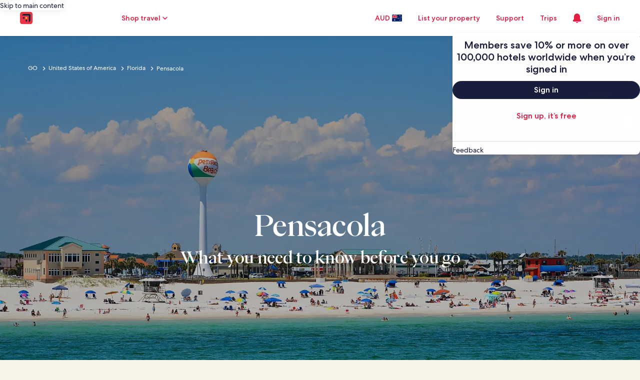

--- FILE ---
content_type: application/javascript
request_url: https://c.travel-assets.com/meso-cp-microsites-5/brand~v3-brand-artcile-hero-module.11f44108bb79181e72d4.js
body_size: 654
content:
/*@license For license information please refer to brand~v3-brand-artcile-hero-module.licenses.txt*/
(self.__LOADABLE_LOADED_CHUNKS__=self.__LOADABLE_LOADED_CHUNKS__||[]).push([[5922],{74268:function(e,l,o){o.d(l,{A:function(){return c}});var i=o(96540),t=o(93742),n=o(92568),r=o(27198),a=(o(9016),o(77083)),d=(o(41350),o(20512),o(18958)),u=n.Ay.button.attrs({"data-cy":"herovideocontroller",className:"hero-video-controller"}).withConfig({displayName:"v3-brand-artcile-hero-module-style__HeroVideoController",componentId:"sc-f01qk8-2"})(["",""],function(e){var l,o,i=e.theme.styles.cpds,t=e.color,u=e.playBtnColor,c=e.props,s=(0,r.L4)(i,null==i?void 0:i.themeColorMode,null==c?void 0:c.themeColorMode).token,p=u?(0,d.jh)(u,s):null;return(0,n.AH)(["z-index:3;display:flex;align-items:center;justify-content:center;width:40px;height:40px;border-radius:50%;position:absolute;bottom:",";right:",";background-color:transparent;border:2px solid ",";svg{width:12px;height:auto;min-height:14px;}path{fill:",";}"],null==s||null===(l=s.spacing)||void 0===l?void 0:l.space_56,null==s||null===(o=s.spacing)||void 0===o?void 0:o.space_56,(0,a.Su)(t)?t:(0,a.Su)(p)?null==p?void 0:p.defaultBorder:null==s?void 0:s.v3_article_hero_video_icon_color,(0,a.Su)(t)?t:(0,a.Su)(p)?p.defaultArrow:null==s?void 0:s.v3_article_hero_video_icon_color)}),c=function(e){var l=e.isPlaying,o=e.togglePlay,n=e.playBtnColor;return i.createElement(u,{onClick:o,playBtnColor:n,"aria-label":l?"Pause":"Play"},l?i.createElement(t.In,{id:"pause-filled",name:"pause-filled",size:"medium"}):i.createElement(t.In,{id:"play-filled",name:"play-filled",size:"medium"}))}}}]);
//# sourceMappingURL=https://bernie-assets.s3.us-west-2.amazonaws.com/meso-cp-microsites-5/brand~v3-brand-artcile-hero-module.11f44108bb79181e72d4.js.map

--- FILE ---
content_type: application/javascript
request_url: https://au.hotels.com/0q_rDBrD/dfi/fMG/NLnifK7ESO/w5uONb0c9QmwDz9zt5/ZVpVQG8PAg/FGBUL/ho4TBsB
body_size: 170808
content:
(function(){if(typeof Array.prototype.entries!=='function'){Object.defineProperty(Array.prototype,'entries',{value:function(){var index=0;const array=this;return {next:function(){if(index<array.length){return {value:[index,array[index++]],done:false};}else{return {done:true};}},[Symbol.iterator]:function(){return this;}};},writable:true,configurable:true});}}());(function(){HB();hVD();CnD();var DG=function EM(d9,E9){'use strict';var st=EM;switch(d9){case gq:{var vp=E9[Zz];var cU;G9.push(QU);return cU=Qn(jf,[xt()[ln(Sg)](M2,wn,EI),vp]),G9.pop(),cU;}break;case pz:{var KI=E9[Zz];var KM=E9[pL];var Q9;G9.push(W2);return Q9=PG(QS[BU(typeof IV()[Qj(RV)],'undefined')?IV()[Qj(Ah)](qM,U2,NA,VU):IV()[Qj(Vt)](Tj,WC([]),HG,DV)][Oj()[Lh(qj)](Ex,cM)](Gt(QS[IV()[Qj(Ah)](qM,MX,NA,wU)][On(typeof IV()[Qj(qM)],PG('',[][[]]))?IV()[Qj(Vt)](fC,WC(WC({})),HI,VC):IV()[Qj(dc)](R6,WC(WC({})),PV,Ph)](),PG(QX(KM,KI),YX))),KI),G9.pop(),Q9;}break;case l1:{var KV;G9.push(Qx);return KV=BU(typeof Oj()[Lh(qj)],PG([],[][[]]))?Oj()[Lh(bt)](LX,IC):Oj()[Lh(Ih)](lM,Mh),G9.pop(),KV;}break;case HS:{var KY=E9[Zz];var FF=E9[pL];var DY=E9[hq];G9.push(ZN);try{var j5=G9.length;var qF=WC([]);var pv;return pv=Qn(jf,[rv()[Uv(OY)].call(null,Ph,mG,c8,sZ,fN),BU(typeof Xl()[kK(Ah)],'undefined')?Xl()[kK(Jv)].call(null,hF,Nt,OJ,Vt,hv):Xl()[kK(YX)].apply(null,[Nr,RJ,S5,cT,MX]),nb()[FO(qT)](EK,Rl,Rk),KY.call(FF,DY)]),G9.pop(),pv;}catch(MO){G9.splice(QX(j5,YX),Infinity,ZN);var DF;return DF=Qn(jf,[On(typeof rv()[Uv(N8)],PG(nb()[FO(YX)].call(null,mG,WC(YX),z3),[][[]]))?rv()[Uv(EK)](OT,WC(YX),Ml,tv,lM):rv()[Uv(OY)].call(null,Jk,Vt,c8,sZ,fN),On(typeof Fr()[FK(pJ)],'undefined')?Fr()[FK(mr)](sT,KZ):Fr()[FK(N5)].apply(null,[H8,Lk]),On(typeof nb()[FO(Sg)],PG([],[][[]]))?nb()[FO(Jv)](QO,DV,NN):nb()[FO(qT)](EK,WC({}),Rk),MO]),G9.pop(),DF;}G9.pop();}break;case bf:{G9.push(KZ);this[Oj()[Lh(kZ)].apply(null,[CQ,YZ])]=WC(N8);var WO=this[BU(typeof nb()[FO(EK)],PG('',[][[]]))?nb()[FO(Hr)](YQ,Dk,t8):nb()[FO(Jv)].apply(null,[bF,P5,mK])][N8][nb()[FO(kZ)].call(null,PZ,Ow,KQ)];if(On(Fr()[FK(N5)].apply(null,[q5,Lk]),WO[On(typeof rv()[Uv(bt)],'undefined')?rv()[Uv(EK)](hv,WC(WC({})),jr,pr,Rl):rv()[Uv(OY)](Br,WC(YX),c8,x5,fN)]))throw WO[On(typeof nb()[FO(Jk)],'undefined')?nb()[FO(Jv)](vK,JQ,Dr):nb()[FO(qT)](EK,bt,JT)];var Av;return Av=this[rv()[Uv(Jv)](bt,L5,pN,LF,fN)],G9.pop(),Av;}break;case Z7:{var rF=E9[Zz];G9.push(TY);var gF=new (QS[Fr()[FK(k8)].call(null,tj,k8)])();var Ar=gF[On(typeof Oj()[Lh(Hr)],PG('',[][[]]))?Oj()[Lh(Ih)](lw,GK):Oj()[Lh(XJ)](Pj,hv)](rF);var n8=nb()[FO(YX)].call(null,mG,rT,KX);Ar[xt()[ln(zQ)].call(null,Sr,jO,EQ)](function(E8){G9.push(M8);n8+=QS[xt()[ln(br)].apply(null,[m8,rT,AV])][xt()[ln(MY)].apply(null,[qj,mr,w6])](E8);G9.pop();});var X8;return X8=QS[Xl()[kK(fN)].call(null,WC(WC(N8)),gM,UJ,fN,hv)](n8),G9.pop(),X8;}break;case L7:{var AJ=E9[Zz];var wl;G9.push(qJ);return wl=Qn(jf,[xt()[ln(Sg)](WC(WC(YX)),wn,W8),AJ]),G9.pop(),wl;}break;case Zz:{var Ts=E9[Zz];var tk=E9[pL];var El=E9[hq];G9.push(O8);try{var jw=G9.length;var cZ=WC([]);var cN;return cN=Qn(jf,[rv()[Uv(OY)](bN,N5,c8,gY,fN),Xl()[kK(Jv)](mG,Nt,q8,Vt,m8),nb()[FO(qT)].call(null,EK,Ph,KN),Ts.call(tk,El)]),G9.pop(),cN;}catch(tY){G9.splice(QX(jw,YX),Infinity,O8);var Vw;return Vw=Qn(jf,[On(typeof rv()[Uv(cw)],'undefined')?rv()[Uv(EK)](pw,WC(WC(N8)),UN,br,WF):rv()[Uv(OY)](L5,WC(WC(YX)),c8,gY,fN),On(typeof Fr()[FK(Dk)],PG([],[][[]]))?Fr()[FK(mr)].apply(null,[R6,g8]):Fr()[FK(N5)](Fv,Lk),nb()[FO(qT)](EK,zQ,KN),tY]),G9.pop(),Vw;}G9.pop();}break;case vB:{return this;}break;case ID:{var fs=E9[Zz];var Wk=E9[pL];var lv=E9[hq];return fs[Wk]=lv;}break;case HW:{var ZQ=E9[Zz];G9.push(xl);var FZ;return FZ=ZQ&&Mw(On(typeof qO()[hY(fN)],PG([],[][[]]))?qO()[hY(QQ)].apply(null,[Ew,EO,mK,vO,RV]):qO()[hY(Vt)].apply(null,[cw,wU,Al,pw,IC]),typeof QS[nb()[FO(EK)].apply(null,[VU,Dk,xX])])&&On(ZQ[nb()[FO(br)](ll,bO,EC)],QS[On(typeof nb()[FO(KZ)],'undefined')?nb()[FO(Jv)].apply(null,[Qs,bt,QK]):nb()[FO(EK)].apply(null,[VU,IC,xX])])&&BU(ZQ,QS[On(typeof nb()[FO(AN)],PG('',[][[]]))?nb()[FO(Jv)](RT,OZ,kv):nb()[FO(EK)].apply(null,[VU,WC(WC(N8)),xX])][IV()[Qj(kw)](L5,bN,DZ,mr)])?xt()[ln(hT)](mG,pJ,vg):typeof ZQ,G9.pop(),FZ;}break;case jD:{return this;}break;case wL:{var ls=E9[Zz];var xw=E9[pL];var A5=E9[hq];return ls[xw]=A5;}break;case D1:{var Gr=E9[Zz];var nF;G9.push(TG);return nF=Gr&&Mw(qO()[hY(Vt)].apply(null,[cw,wU,D8,zN,VC]),typeof QS[nb()[FO(EK)](VU,WC(WC(N8)),jM)])&&On(Gr[On(typeof nb()[FO(AF)],PG('',[][[]]))?nb()[FO(Jv)].apply(null,[R6,nY,nk]):nb()[FO(br)](ll,OZ,wM)],QS[nb()[FO(EK)](VU,xF,jM)])&&BU(Gr,QS[nb()[FO(EK)](VU,N8,jM)][BU(typeof IV()[Qj(cw)],'undefined')?IV()[Qj(kw)](L5,xF,kF,N5):IV()[Qj(Vt)](SF,Jk,Hs,qT)])?On(typeof xt()[ln(P5)],PG([],[][[]]))?xt()[ln(QQ)].call(null,NJ,RQ,XQ):xt()[ln(hT)](Ih,pJ,Xg):typeof Gr,G9.pop(),nF;}break;case Y7:{return this;}break;case hq:{var Os=E9[Zz];G9.push(bK);var Ub=QS[Oj()[Lh(OY)](mO,Sg)](Os);var MN=[];for(var rK in Ub)MN[IV()[Qj(xF)](Ah,Ih,cr,WC(YX))](rK);MN[BU(typeof Fr()[FK(qT)],'undefined')?Fr()[FK(pJ)](Vv,AF):Fr()[FK(mr)](wU,Tk)]();var z8;return z8=function VY(){G9.push(gl);for(;MN[Oj()[Lh(N8)].apply(null,[bQ,Rl])];){var SO=MN[Oj()[Lh(cM)](MG,Ov)]();if(wT(SO,Ub)){var VZ;return VY[xt()[ln(EK)](Ih,qM,j6)]=SO,VY[Oj()[Lh(kZ)](IX,YZ)]=WC(YX),G9.pop(),VZ=VY,VZ;}}VY[Oj()[Lh(kZ)](IX,YZ)]=WC(mQ[pw]);var Es;return G9.pop(),Es=VY,Es;},G9.pop(),z8;}break;case I4:{return this;}break;case Af:{var Hv=E9[Zz];return typeof Hv;}break;case I:{var p8=E9[Zz];var IF=E9[pL];var K8=E9[hq];G9.push(l8);p8[IF]=K8[xt()[ln(EK)](Br,qM,wF)];G9.pop();}break;case AE:{var kl=E9[Zz];return typeof kl;}break;case Kz:{return this;}break;case z0:{var HQ=E9[Zz];var XO=E9[pL];var hN;var Zk;var GF;G9.push(fJ);var jK;var dv=qO()[hY(OY)].call(null,YX,pw,HF,bt,WC(WC({})));var KK=HQ[Oj()[Lh(qM)].apply(null,[Gl,Hr])](dv);for(jK=mQ[pw];ZG(jK,KK[Oj()[Lh(N8)](EJ,Rl)]);jK++){hN=Cw(Wb(Lb(XO,cw),mQ[kw]),KK[On(typeof Oj()[Lh(Ah)],PG([],[][[]]))?Oj()[Lh(Ih)](ds,zs):Oj()[Lh(N8)](EJ,Rl)]);XO*=gW[nb()[FO(Ah)](ON,WC(WC(N8)),XF)]();XO&=mQ[MY];XO+=gW[nb()[FO(vO)](YX,k8,nV)]();XO&=mQ[cw];Zk=Cw(Wb(Lb(XO,mQ[br]),mQ[kw]),KK[Oj()[Lh(N8)](EJ,Rl)]);XO*=mQ[Vt];XO&=mQ[MY];XO+=gW[nb()[FO(vO)](YX,U2,nV)]();XO&=mQ[cw];GF=KK[hN];KK[hN]=KK[Zk];KK[Zk]=GF;}var gK;return gK=KK[nb()[FO(m8)](QU,OZ,zb)](dv),G9.pop(),gK;}break;case DL:{G9.push(OZ);this[Oj()[Lh(kZ)](Gs,YZ)]=WC(N8);var bs=this[nb()[FO(Hr)].call(null,YQ,zs,G8)][N8][nb()[FO(kZ)].apply(null,[PZ,Ah,AK])];if(On(Fr()[FK(N5)](ml,Lk),bs[On(typeof rv()[Uv(pw)],PG([],[][[]]))?rv()[Uv(EK)](pJ,IN,hr,bw,jF):rv()[Uv(OY)].apply(null,[mr,hF,c8,dw,fN])]))throw bs[nb()[FO(qT)].call(null,EK,MX,Ik)];var CO;return CO=this[rv()[Uv(Jv)](pw,kw,pN,Qk,fN)],G9.pop(),CO;}break;case wS:{return this;}break;case U7:{var NZ=E9[Zz];G9.push(tF);if(BU(typeof NZ,IV()[Qj(VU)](jO,N5,T8,KZ))){var KF;return KF=nb()[FO(YX)].call(null,mG,Ov,EF),G9.pop(),KF;}var YJ;return YJ=NZ[nb()[FO(cM)](xr,KZ,sw)](new (QS[Oj()[Lh(KZ)].call(null,vY,wn)])(BU(typeof rv()[Uv(JY)],PG([],[][[]]))?rv()[Uv(Ah)].apply(null,[Sg,sJ,YF,Zl,YX]):rv()[Uv(EK)](Dk,Dk,nK,UT,sQ),nb()[FO(mG)](gv,rJ,UT)),IV()[Qj(tr)].apply(null,[pb,N5,Ib,WC(N8)]))[nb()[FO(cM)].call(null,xr,XJ,sw)](new (QS[BU(typeof Oj()[Lh(Ih)],'undefined')?Oj()[Lh(KZ)](vY,wn):Oj()[Lh(Ih)].call(null,SJ,KG)])(IV()[Qj(k8)](qN,Jv,qv,WC({})),nb()[FO(mG)].call(null,gv,VU,UT)),IV()[Qj(qj)](wn,Ow,nN,NJ))[nb()[FO(cM)].apply(null,[xr,WC(WC([])),sw])](new (QS[Oj()[Lh(KZ)].call(null,vY,wn)])(IV()[Qj(sJ)].apply(null,[zs,nY,fK,pK]),nb()[FO(mG)].call(null,gv,VC,UT)),Oj()[Lh(tr)](VR,OZ))[BU(typeof nb()[FO(Ah)],PG([],[][[]]))?nb()[FO(cM)](xr,Jv,sw):nb()[FO(Jv)](NF,WC(YX),EN)](new (QS[Oj()[Lh(KZ)](vY,wn)])(xt()[ln(pJ)](YO,FN,AT),nb()[FO(mG)](gv,WC(WC([])),UT)),Fr()[FK(cM)].apply(null,[G0,O5]))[nb()[FO(cM)].apply(null,[xr,Hr,sw])](new (QS[Oj()[Lh(KZ)](vY,wn)])(Oj()[Lh(k8)].call(null,I8,Ih),nb()[FO(mG)].apply(null,[gv,EK,UT])),Fr()[FK(mG)](UJ,FJ))[nb()[FO(cM)].call(null,xr,WC(WC(N8)),sw)](new (QS[Oj()[Lh(KZ)].call(null,vY,wn)])(Fr()[FK(IC)](rk,JN),nb()[FO(mG)](gv,bt,UT)),nb()[FO(IC)].apply(null,[Nr,L5,rI]))[nb()[FO(cM)](xr,FY,sw)](new (QS[Oj()[Lh(KZ)](vY,wn)])(nb()[FO(KZ)].call(null,G8,pw,vs),nb()[FO(mG)](gv,MY,UT)),BU(typeof IV()[Qj(qT)],PG('',[][[]]))?IV()[Qj(XJ)].apply(null,[Ph,pQ,GZ,WC({})]):IV()[Qj(Vt)](MT,WC(YX),Mr,WC(YX)))[On(typeof nb()[FO(YX)],PG([],[][[]]))?nb()[FO(Jv)](XY,WC(YX),DT):nb()[FO(cM)](xr,M2,sw)](new (QS[Oj()[Lh(KZ)].apply(null,[vY,wn])])(Fr()[FK(KZ)].apply(null,[Ic,Vt]),nb()[FO(mG)](gv,WC(WC(YX)),UT)),nb()[FO(tr)](kw,Nr,gY))[Oj()[Lh(mG)](HJ,BN)](N8,gW[nb()[FO(k8)].apply(null,[Xv,qj,qI])]()),G9.pop(),YJ;}break;case w4:{var T5=E9[Zz];G9.push(sZ);var qZ=QS[Oj()[Lh(OY)](Ug,Sg)](T5);var NQ=[];for(var xb in qZ)NQ[IV()[Qj(xF)](Ah,Br,Jr,Sr)](xb);NQ[Fr()[FK(pJ)](xn,AF)]();var NO;return NO=function vT(){G9.push(Rb);for(;NQ[Oj()[Lh(N8)](hJ,Rl)];){var UZ=NQ[BU(typeof Oj()[Lh(cM)],PG([],[][[]]))?Oj()[Lh(cM)](qG,Ov):Oj()[Lh(Ih)](fK,xv)]();if(wT(UZ,qZ)){var BZ;return vT[xt()[ln(EK)](Nr,qM,jl)]=UZ,vT[Oj()[Lh(kZ)](Mv,YZ)]=WC(YX),G9.pop(),BZ=vT,BZ;}}vT[Oj()[Lh(kZ)](Mv,YZ)]=WC(N8);var PY;return G9.pop(),PY=vT,PY;},G9.pop(),NO;}break;case ER:{G9.push(b8);var gN;return gN=Oj()[Lh(bt)](qY,IC),G9.pop(),gN;}break;case c7:{var ck=E9[Zz];var ZO=E9[pL];var IO=E9[hq];G9.push(Rb);ck[ZO]=IO[xt()[ln(EK)](Jk,qM,jl)];G9.pop();}break;case p7:{G9.push(zK);this[Oj()[Lh(kZ)](Op,YZ)]=WC(N8);var fQ=this[nb()[FO(Hr)](YQ,Vt,rN)][N8][nb()[FO(kZ)](PZ,hT,S2)];if(On(Fr()[FK(N5)].call(null,kE,Lk),fQ[rv()[Uv(OY)](Br,m8,c8,qI,fN)]))throw fQ[nb()[FO(qT)](EK,NJ,CX)];var Pk;return Pk=this[BU(typeof rv()[Uv(qT)],PG(On(typeof nb()[FO(xF)],PG('',[][[]]))?nb()[FO(Jv)](KJ,p5,qr):nb()[FO(YX)](mG,hv,r1),[][[]]))?rv()[Uv(Jv)].call(null,p5,qj,pN,GV,fN):rv()[Uv(EK)](br,WC(YX),TT,KT,Bw)],G9.pop(),Pk;}break;}};var GN=function(){return ["F9Pa\x07","\"3U=Qg;","+.*\"\n","","#P\\\vXJ","E9FJ\t","\tZZ","\r>","+B\\3>\\B$\r\r4.","[1\r0=","3[",":6\x07% We3GF","CJ","\\9\x3fE_!*","\x3f\";QA4AJ","P",".3\b*OA1A,t44","\r*!&NI%","JF2M`","5[[\f(0>\v","\x07#pM:[F\t","/6","J:G","\"\nU","\x00\f:3",",","\v\fy5C.OUI:Q\fy\v;\b*OLNvL_B2+3&\x00Mf7\x07P","0","(V[K\x07\r","XN#=\x3f","[N\n\v-(",";[[-=0.\f","\t<!<\r#vz",";F\\\x07","e^"," O","\r\v","*\f+\x40\\","\tMA&YN\b\v\r\x3f\nBJ:Q","\n\"\rFZ\x40A\b","78H","\nWM$","\x07=","M","\b\t884#\nG","\r\v6","","k|&pC\x07-","\x00ME9FJ\r","+=\r\f!","\tVD:<P]\v\r)","D7R","5\n!&G",",WK>&ZL","E%\\\\\x00\v0\t#\x07\v.DM","][\bE","X","(jEb","15","FQ#","\r<64\x00;LF","28","/)\r&J\\/\t]N\x07","\r*","SM3\t]|\f<3","\b\r15","\fLE&P[\r\f","GL\r","\x075\t24:\bJF\v[F\f-5\n","*","A\\","\'","\v.G_7Pl\f\n+\x3f\n\x006","67\t6",")","\\\b\v\t5\tLEG\x40","M","6):\fWG$","\f\n\r<","[<","SZ9\x07E[","\b\f(M","\v","\x07 w\x40$A[\x0745","*)3\t W\tAF\n\x07","*Qg0(\\]\b\n","LF5\\L","5PL1)-(\v \fLD","\x3f\nBC3","","\r\x07\r ","t*H","E9}F\x07","\x07FA1A","NlL",",QZ3A|\v-","\x07E",".K","\r\f</","L;5PA","LK7f[<",")\r<\x00Ql7T"," *.4\f8<WI\"","QG5F\\=))1*","WZ//[[\v\x07\f","-BF2","\n:\t\f=DM\x07Z[1\v76","\x3f PM","UA4T[","=\x07\nBL:F\\>\r\b*( ;","0\'\x00\x40C!\vCJ\\\r\ry93,LZ","QJ\b\v\x3f\n","ZA\x07 .*\fKI8\rP","Q]","MxZZG","SZ9ZL","W+QZ","\x07/0\x3f\b1.JG"," (%9{#bt-xQGl,e&OD/.K:8\x3f4p#","+)\v9\nGg&\\\x40","2CF\x07O75",";*\rGZ\x3fP]#\f\b+*+","OI%","<**\x3fBQAZ\f$\x07-\b(","N\f#\r7",">\x00&9\nM\\F[\f\x07\r","\'\r\x00<.D3#DA87","\tYJ+-(#","\x40\x407v\x40\x07#\v","*GuK","~Z","QI8","\x07>.:&\nOL","4Pf(h","\r\v)4*`G8PL\b\v\r","TA\r*\f4","TA<","\r\b\nMM$\vA\x40$:\t3\v\r","N5P","[I1","$\x40A","[D","_","H","\n*(%*Wl7T","8=","=(<","MI :P]",":9;+\x00rX9\vFAUI)9>/\"\fED\t9LB\r","P","(\r18,\r;","\x07\v\r6*QQTK$+</\f\x3f\x00P\\","\t5\x00\'\fBF5Y","\vE","\t\f5J[\x3f\b\\C14","= }\n\x3f\x07=UM$+FV\'\x07</\f=","=7%;\x00NI\"ZA\x3f\r\f\v+6\b=","\rQI ","7-","\v\f-15\x07","\x3fw]\x07","1W","0\n#fk","\\\\(\v6\b.V\",J^3"," 9\x40M\\J\v04!*W","i","G8","\t","PM\v\t03\n#WQ5TA\x07","ZH","^3","P_","XGfI*GCgJSu\bA","4\x007\nGl","!B",")\r+\"F[%\vRJ","6\n","4*","\v78\"*PA9p]\r","w\t]N\r8","SL\b","9",",CSD3R0","z..","Mx3&[1\b","I:]N","\r",";<+J^3jJ\n\n8\t\x3f","\x3f\x07LF3$\x40B\x07","\r4","\r\x00=\x00PG0`\v<]\r*OsD#\rF","Q"];};var nw=function(Nk){return -Nk;};var YY=function(){fZ=["\x6c\x65\x6e\x67\x74\x68","\x41\x72\x72\x61\x79","\x63\x6f\x6e\x73\x74\x72\x75\x63\x74\x6f\x72","\x6e\x75\x6d\x62\x65\x72"];};var PO=function(cQ){var Aw=1;var Bl=[];var Cv=QS["Math"]["sqrt"](cQ);while(Aw<=Cv&&Bl["length"]<6){if(cQ%Aw===0){if(cQ/Aw===Aw){Bl["push"](Aw);}else{Bl["push"](Aw,cQ/Aw);}}Aw=Aw+1;}return Bl;};var Gt=function(NT,Is){return NT*Is;};var j8=function(){if(QS["Date"]["now"]&&typeof QS["Date"]["now"]()==='number'){return QS["Date"]["now"]();}else{return +new (QS["Date"])();}};var UK=function(){return rr.apply(this,[pz,arguments]);};var TN=function(HK){if(QS["document"]["cookie"]){try{var sG=QS["document"]["cookie"]["split"]('; ');var Dl=null;var KO=null;for(var Gw=0;Gw<sG["length"];Gw++){var vr=sG[Gw];if(vr["indexOf"](""["concat"](HK,"="))===0){var fY=vr["substring"](""["concat"](HK,"=")["length"]);if(fY["indexOf"]('~')!==-1||QS["decodeURIComponent"](fY)["indexOf"]('~')!==-1){Dl=fY;}}else if(vr["startsWith"](""["concat"](HK,"_"))){var OK=vr["indexOf"]('=');if(OK!==-1){var jQ=vr["substring"](OK+1);if(jQ["indexOf"]('~')!==-1||QS["decodeURIComponent"](jQ)["indexOf"]('~')!==-1){KO=jQ;}}}}if(KO!==null){return KO;}if(Dl!==null){return Dl;}}catch(Uw){return false;}}return false;};var gW;var kG=function(){return b5.apply(this,[Tf,arguments]);};var UY=function(){Vr=["me\fYCc\nw","E^bj\bT","6~*yBg>kMiK&E8`*o9_","=\vk","*^7VD=","W\'Y2NL9d=\x40\n","8Z7W\x40*&","<PD\v4R-","~/B,PL(C~\n _2LB:","\tr\r","~)S/OD%","G&R\"x4F\x40","\f&Z)aJ%","d2V0",":[(R8/O2Pf\n.Q S","5D!","\x004k3MK\x00B$C\r^)TL%","-D-^CQ","#_(S)","N+B\x3fMR\v","v:VM","MJ,Riu\t%\vNP)Yiw\v+T{p\x40\v$R;D","C\f.^:I","\n\"","E\x40X B\r","`2X;","I>LA\x002R;","~]U","G+","wb","9","9KQ\v%D:","^#VW#C\bC\v^:PQ\x07%V=u+H/CH","`\x07Tx","K)MQ\n4N9D","<^<KV%ES\x07!X4Nm.S%D","-ML%bh","Q$F\rO:PB\x004D","}z%U-S+IWK\'R+","+H.NQ+!Z,","","\b%A%","9M","\x07\x40)Z/MW",":U\x07/\\>","H;\'V>MPtv*U+","/R","AU\x00.\r","(K","3{",";B","K\n.\r",":Z[","+S\r%","=\r{U^*W\x404","V4F\x40\t","I)D*","%E\x3fH\v\nT)I\x40","R$\x40","S;H\n<","","RI\'^\'R$\n \\/J","}\x40X",".R1U",";\x40\v!V",";U/KH\x00[(X\'\\3V","H\n<Z/MWE2R:TnR(K\n4(OH\x00,Q>AQ","*D;GY","CO","=I=","-W2GK","T(AU","\x40!D\r",":U\t:o(","\\>z\vrDy`)L9sa+vR%]~z:o$\\%g\n>\fT!sd&%s\vU)!=oiUa\x07y:`Z(YlV$r\x40\rC+V=ziZm\x07y:cZ\nYV$rOC)!=tiUa\x07y:`Z\nYlV&r\x40\rC,\v=ziUK\x07y:vZ\nYFV$r\x40#C)!=piUa\x07y:`ZYlV\"r\x40\rC,V=zJC\x07y:kZ\nYlV$r\x40~C)!=~iUa\x07y:`ZYlV+r\x40\rC+V=ziUm\x07y:wZ\nYVV$r\x40fC)!=ziUa\x07C:`Z(YlV1r\x40\rC,!=ziZa\x07y:sZ\nYVV$r\x40+C)!=}iUa\x07C:`2\x07(YlV3r\x40\rC-V=ziUO\x07y:mZ\nYV$rO\rC)!=siUa\x07S:`ZyYlV\"r\x40\rC)\v=ziU\x07y:rZ\nYFV$r\x403C)!=ziUa\x07C:`ZYlV#r\x40\rC.=ziUq\x07y:tZ\nYVV$_/C)!=hiUa\x07C:`ZaYlV4r\x40\rC,=ziUu\x07y:bZ\nYV$r\x40#C)!=qiUa\x07S:`ZYlV2r\x40\rC)!=ziZm\x07y:gZ\nYV$r\x40;C)!=~iUa\x07S:`Z4YlV0r\x40\rC*V=zJC\x07y:mZ\nYlV$r\x40/C)!=piUa\x07S:`Z YlV!r\x40\rC*!=ziZG\x07y:uZ\nYVV$rOC)!=uiUa\x07S:`Z,YlV&r\x40\rC-=ziU\n\x07y:wZ\nYlV$r\x40\rC)!=}iUa\x07y:`2\x07(Ye|#\x40\bb;:O``(&F$oZ\nJ\nEb!p!F).\nY`c-)n[Z\nJ\nG,9d`).\niUaY\r24T,ca\x07pg8x>fgx\f`).\x00bO+vJ\v8~z:o$[\vd\n>\fT!sd&M\vU)+vzORr\x40\b).o$%T2(|Wvc).\vco#`y`\\>zR\v\x40\bb=\r\t/PGU4B\f`).HiUmP\x40\bb2\'j\rUd$vo8x\bwpJvJ\v;y\vUd&rU)(z\vUd&M\vU)!=z!sd&]\vU)+vzNg :f\bf\n(Nw\nP\f).pi\\Rv\b`)_>U:o$Yc\n>co4sq`)!LE`Jv98~zosd$NpO8xXdJv9;y\vUd&M\b).pf|\'\"f\n\\>zX\x07sq`)y(tF$v\be,co.\rgb\\>zV`Jve%#/\tbnG\rv\be;vzII#r\x40\b).y8Lo\r%Ty`*]\"A\nzoo\").ycbRf\b`)Z9coQ\ry:`8}\nzoo\'o).*K8c#Z&\bsd\'q*`).xeFJvu%#/\tbnDWyv`)\bzc}+vs:8~z/cX","8=SCK\'R;","=O)KK",")GC%D!","\\","(R)G","W:LB!P,","-X<R\r!M>","W\x003G&O\n^#V","U\t\b\x00Z6G","&^:F","","3B*B\r=","\'R=u+A4L\x40*&Q:D","WvTE+(\"iE\n0\fF}l:k\tU`=s{b\fD69Vt/rc\'pU","7(VD%Z,OO9R/JJ4*\x40\f&4P)Y(M","L\r&T\x3f","%CS\x07!O\"R\x40*&","x","\x00~K8","b\x00!V>w\x00-X=DH++H0VJ`a D\n<","&D","G(U\x00/V>","/K+GK_ M\f","C&T\v\x07=O:PQ",":^)OV","<^6MS\x00","/Z([K\tC,S\t!I","A2Rf\n$R","Q\t\b+]4AP","\f<T(Qj)P O!!W:V\x40","0a(M+\"X.ND%S","\bJD%g&Hny)MR%Eiq)2L","B<\f","","\x3fh","JQ0\r4\x40","2T","N\"W:a\x00&V<MOW.E\b\f.","\v5Z+D","cU,R\x40*<I4P",",.A(M\v\rS:PD4R;d!I","AJ\n+^,d,W>F","}","z:7R+E8^)}\x40![<\x40\n","","`\f\x00,^{cF/U(U","p","\x3fGC5[=",")E:U","dBE\r^\x07-","&\x00kv","0T","!Utt","FD%","G$\t","-I>F\x40\v4^(M","H/[I\x00","19","3R=h+I-CI","V!T\"m\r","J\v","L\x07=^MS\x00V=\x40","Q\n8","\'\x40","9","DU&","V(oDX<B\x00\x3f!R5VV","6^7f\x404_","Z.VJ/Z9M\r+","_=UU","\n\"^6GKB%M!\v",",",")P\'\x40","Q:]4PH","O4VD\t\ndD\tR!G","9^9IL\x07R=f\t+K:FV","x/G\f<^>Lf.A(R","hMf","7%V%q7^)s\x002D NOW.EL\v","\f&C","\n6O>LV\f/Y:","w",":Z)E\x40","E\x40[,L\r:H[q\'y(L\r","T&M\n-O\bGI\x00.^<L,:Z","D%D&L#","U=CV","!U","5C&G\"","D#R:R\r\'W2V\\H%A,O","E-R=I\x07\v",")GK%E,S","C\f","_>TL%z,L\x077","R\x3fH\v\nT/KJ\vA,O","w1g,D,!U5GF)X\'",">K7[c.T","\v0[","(M$+B","\'\x40)Z/MW5%E$H\'T5Q","H+CR\v","*D","\n _4P","/G,O","y(U+NL\x00.C","I",")DS:^\x3f","\x00/_2LB","\f/o3PJ4[,w\t",")C0","=B5A","P9T>\n _4P","+_2Ca\x006^*D","4X;D\x3f\n,l2F\x4012V*J)~#A\x404^&O","E,Q-^\bVD%"];};var PG=function(Fs,V5){return Fs+V5;};var Gv=function(Nw){var jN=['text','search','url','email','tel','number'];Nw=Nw["toLowerCase"]();if(jN["indexOf"](Nw)!==-1)return 0;else if(Nw==='password')return 1;else return 2;};var sl=function(hZ){return ~hZ;};var ss=function(){var cv;if(typeof QS["window"]["XMLHttpRequest"]!=='undefined'){cv=new (QS["window"]["XMLHttpRequest"])();}else if(typeof QS["window"]["XDomainRequest"]!=='undefined'){cv=new (QS["window"]["XDomainRequest"])();cv["onload"]=function(){this["readyState"]=4;if(this["onreadystatechange"] instanceof QS["Function"])this["onreadystatechange"]();};}else{cv=new (QS["window"]["ActiveXObject"])('Microsoft.XMLHTTP');}if(typeof cv["withCredentials"]!=='undefined'){cv["withCredentials"]=true;}return cv;};var Oz,Jc,UP,qC,A7,Lf,qB,Gq,Ox,P2,wh,ph,fp,cD,Vp,Fn,x9,mt,sP,Ej,gG,b7,cz,I2,Q3,hz,Rn,vV,NX,b4,lS,O7,nt,dx,p7,OM,X2,m6,qf,NS,Uc,D,g6,nR,S2,Kj,ZC,N6,YU,WD,Mp,H6,Fj,Lq,JD,nS,Xx,rt,M0,F2,Wx,ER,dL,Ip,Z6,YR,X9,mh,w9,mq,vg,w4,IX,l7,bB,Tq,jt,F1,VV,V3,pS,q6,LD,JI,gS,b3,Hh,wL,g9,lP,nI,Ch,PU,Qf,TC,MV,z4,HU,Yh,UI,GG,N2,hM,mS,Pz,qt,Dq,VB,Cg,sn,Ij,cc,mV,gU,Pn,A6,K0,T4,df,FR,QM,UL,Hf,Ep,Fg,D1,P0,IG,GC,Dz,hU,g4,KC,wB,nW,Bn,sC,xh,O9,XM,SW,Ht,dh,G1,HA,H0,Kh,jc,Dp,Rp,M6,pj,NV,rM,Bc,bP,H1,Cx,Pf,DX,TM,jG,tn,jf,v6,BV,vc,lI,Wz,Ug,E6,Az,Of,EA,nU,BS,PW,KB,M4,kg,s9,jR,AG,rz,SB,Xn,DE,p6,x2,MA,dV,Bt,jV,Af,U4,wR,N9,sV,LR,k2,Z4,Tp,BX,gM,N0,C6,Jj,sx,XW,r3,Z0,Zx,nz,xU,Q,cp,YW,PM,th,Gg,dA,Yj,Tg,xI,nC,zj,Rt,r2,nx,S7,Xc,z3,qP,lc,mC,dp,E2,dz,f2,YC,cG,bU,RS,Sn,Gj,rg,B6,VX,LB,ZW,qS,nf,rA,Xp,JS,Zh,xR,CP,C1,Aj,tU,UG,EG,C3,w0,B4,MS,St,Vc,T6,hX,TL,Z3,jq,JV,K2,UV,c6,px,OW,Wn,rC,Lp,pn,j6,S4,zg,kB,Cp,hI,dB,mX,gq,ZM,Wh,HL,Wj,d6,fM,ft,qX,I1,N7,Kz,v9,A9,T,GM,WA,FW,lf,Hx,AE,YI,G3,Jf,wP,Jz,jM,L,Rq,k3,V6,dX,gj,Bj,TW,m0,Dx,Pg,k6,wz,sW,Mn,V0,P1,K9,Zt,qx,EU,AA,WL,OP,RD,LI,bX,vI,Fc,qc,gC,p4,bM,zx,F7,vt,c9,qg,gX,Xg,hh,Ot,Ic,pU,Qp,Mc,KX,Sx,TE,vE,RE,Gp,mM,d7,hx,YM,n2,rD,Yn,zR,gD,lG,DM,Sj,Rj,qU,gt,qR,LX,lU,Jn,IU,T9,hW,JU,Wt,IP,EV,mj,xj,Pj,VP,Y3,Og,EC,XR,lg,B7,Dc,zq,Qt,Rh,kp,cV,Fq,rS,Q6,Jh,p2,tj,wx,zp,Z,kh,Sz,Xj,Sp,kz,r4,F6,Dh,bj,bf,Vh,Hc,wj,MR,Lt,LG,j0,G0,H7,nP,NC,QV,HC,Yc,Nj,jg,sB,vf,x1,p9,zI,fI,dS,Oq,lD,Uq,n9,xV,c0,zB,sD,mg,Wp,Kf,tD,T2,TP,Yx,g0,XC,Rx,NI,Y2,HM,OI,Y9,cX,VR,Ix,Dt,Vj,W0,QI,dE,Hn,LP,M9,Jx,CE,I9,fS,O4,l2,G6,z7,GX,fB,L9,LM,k4,WX,FE,Ig,A2,bC,Cq,F9,wX,L7,s7,DA,sR,vh,DC,VI,tf,Jg,Sc,g7,tV,L6,Iz,H9,LC,VS,sp,Ap,gB,bx,xS,AV,rE,kE,qA,Q1,cI,pE,qI,kI,PX,sM,lX,MI,E,Sq,n6,Gx,Eg,ZA,RX,w1,vx,UM,GR,AB,xg,HW,I6,sU,YV,h9,mA,IA,wt,jn,V2,bh,B2,pP,nV,pV,CA,Tz,Ef,GD,ML,dj,W9,q9,SV,L2,vU,Yq,RU,CL,Z1,zG,kj,wM,hj,rB,TX,lC,lz,ZI,Zp,Cj,YB,f6,Bz,U6,ct,CU,hC,hf,xc,wq,HS,gV,fq,Hp,t7,CS,q2,E1,Jp,ng,pC,AL,q0,wV,sj,vn,nn,rf,XD,OC,MG,l1,gP,z9,jD,F0,f9,HD,rh,Kp,l9,OD,xX,SU,WU,s6,Un,YP,Cf,dg,xC,pX,tR,WI,KL,M3,wg,gp,TI,Qq,Lc,c3,XX,c2,Yp,I4,jI,hp,wc,IM,C9,mI,lt,GV,lL,mP,dn,Kg,CG,FV,xx,kx,Yg,Ct,Cn,US,m4,J9,GI,qz,YA,J,WG,mz,B0,wC,kt,qp,gh,kC,v7,rW,bp,Ex,bV,OA,cq,V9,mU,Zg,Dg,zC,DI,f3,wp,SG,Jt,pI,LA,U7,Y4,wI,VM,Lg,nM,Y6,tg,TA,Lj,b6,CR,Nn,hg,zh,Eh,Gh,gR,nj,hA,bn,vX,Fh,LV,rU,V7,C2,En,Uj,UU,cR,rV,mW,nD,kV,v0,tL,QG,ht,GU,zt,lx,RM,Uh,NL,Xz,Mj,Kq,AU,bD,Z2,qn,m2,zV,C,X,AX,Bg,X7,kL,RI,Bq,ID,FI,pW,AP,jz,cg,kX,Pp,jh,fg,Xq,hV,rx,N4,C4,dW,jj,In,Nq,n4,IB,W6,lh,VG,Zc,dI,bR,II,Fx,Qc,cn,QD,MB,Xt,fh,XG,Tx,rn,pA,Fp,r6,Zj,tt,O6,OR,ff,G2,bg,CI,pp,D2,Eq,gg,sX,Tn,fL,D7,zc,fj,UX,w2,Hq,Dj,fx,BI,Ft,P9,Nc,v3,xG,Lx,Gc,rp,SL,s3,Gn,JC,Kt,Hj,P6,E7,jP,mx,s2,ZD,mp,ZU,b9,z2,ZX,zX,NM,jU,sI,Bp,AI,DU,NA,vD,qh,kM,x3,S,Z9,T3,TR,LU,UE,rc,pD,jX,A0,Mf,RC,Et,mf,pt,r7,J3,xA,FM,cE,vW,Ut,Tc,zz,bI,Vx,c7,fD,VW,Ng,R9,Zn,nX,Mx,Y7,O2,fR,Yt,l6,zW,kU,xL,Qg,wf,VD,Iq,L0,l0,hD,D6,Qh,jB,q1,X6,nh,rj,Tt,AD,Rc,BG,mR,WS,R2,kD,NU,CV,qV,mn,MC,W3,Z7,BE,Gf,XV,sq,JP,S3,CM,K6,jE,R4,ZV,I,FX,hG,t6,g2,rP,J4,bS,Tf,Px,Bx,PB,vj,MU,AC,WV,EX,xf,dM,DP,Rg,jx,BM,WP,j2,Ln,l4,pg,Wg,tM,np,JX,vC,SM,VA,FU,Up,MW,Nt,GL,vP,pM,x6,S6,KU,Gz,Wc,XI,WM,Nh,UA,z6,MM,XU,tX,S9,tI,LE,Mt,An,J6,JM,X3,nc,DB,HV,zM,sg,tp,gc,T7,r1,Hz,IS,Ac,j7,OV,TU,g1,Xh,BC,tG,W1,lp,Q2,Th,K1,YE,m3,IL,hn,LS,f0,OB,dD,r9,rI,dP,Ax,jL,vB,k9,xn,dU,Ag,Y,OU,AW,sh,E3,jA,Op,jW,KP,FP,zn,tC,Wf,fV,f4,qG,Bh,Nx,U3,m9,cx,kn,Dn,Y1,Np,pG,OX,kW,t9,lV,H4,fU,cj,N1,TD,bc,vM,QC,AM,PC,fX,TV,CC,vS,zD,nG,HX,Pc,gx,Mg,fG,Kc,FC,jp,gI,jC,Kx,Kn,d1,BA,Vg,GW,kf,wS,zA,B9,xE,DL,tx,P3,j9,U0,w7,j1,rX,NG,It,U9,YD,f1,CX,RG,Q0,Sh,D3,UC,Cc,Oc,zU,D9,SX,OS,SC,xM,n1,gn,lj,SI,j3,dC,Vn,J2,cW,Oh,Pt,At,Ec,WR,H2,z0,cC,Ux,Hg,w6,jS;var IQ=function hQ(G5,sr){'use strict';var Us=hQ;switch(G5){case qB:{var PK=sr[Zz];var c5;G9.push(l8);return c5=PK&&Mw(qO()[hY(Vt)](cw,wU,lT,m8,vQ),typeof QS[nb()[FO(EK)].call(null,VU,FJ,d5)])&&On(PK[nb()[FO(br)](ll,kw,zM)],QS[nb()[FO(EK)](VU,br,d5)])&&BU(PK,QS[nb()[FO(EK)](VU,vQ,d5)][IV()[Qj(kw)](L5,bt,jk,P5)])?xt()[ln(hT)](cM,pJ,Ps):typeof PK,G9.pop(),c5;}break;case rP:{var Yv=sr[Zz];return typeof Yv;}break;case C3:{var Ls=sr[Zz];var vN=sr[pL];var tb=sr[hq];G9.push(M5);Ls[vN]=tb[xt()[ln(EK)](ll,qM,Tx)];G9.pop();}break;case pz:{var xJ=sr[Zz];var Sk=sr[pL];var XN=sr[hq];return xJ[Sk]=XN;}break;case Sz:{var Qw=sr[Zz];var Bv=sr[pL];var SZ=sr[hq];G9.push(ET);try{var Ds=G9.length;var sO=WC([]);var As;return As=Qn(jf,[rv()[Uv(OY)].call(null,p5,YX,c8,Zj,fN),Xl()[kK(Jv)].call(null,br,Nt,Ic,Vt,pQ),nb()[FO(qT)](EK,zN,pG),Qw.call(Bv,SZ)]),G9.pop(),As;}catch(Qv){G9.splice(QX(Ds,YX),Infinity,ET);var pF;return pF=Qn(jf,[rv()[Uv(OY)](qM,pJ,c8,Zj,fN),Fr()[FK(N5)](cc,Lk),nb()[FO(qT)].apply(null,[EK,bt,pG]),Qv]),G9.pop(),pF;}G9.pop();}break;case Aq:{return this;}break;case l4:{var dN=sr[Zz];var ws;G9.push(mw);return ws=Qn(jf,[xt()[ln(Sg)].call(null,VU,wn,Gx),dN]),G9.pop(),ws;}break;case IB:{return this;}break;case pL:{return this;}break;case E7:{G9.push(Nr);var EY;return EY=Oj()[Lh(bt)](K5,IC),G9.pop(),EY;}break;case Cq:{var RZ=sr[Zz];G9.push(sw);var Zs=QS[Oj()[Lh(OY)](NI,Sg)](RZ);var d8=[];for(var mv in Zs)d8[IV()[Qj(xF)](Ah,Rl,A8,jO)](mv);d8[Fr()[FK(pJ)].apply(null,[L0,AF])]();var bv;return bv=function OG(){G9.push(jZ);for(;d8[Oj()[Lh(N8)](Pl,Rl)];){var Xk=d8[Oj()[Lh(cM)](HV,Ov)]();if(wT(Xk,Zs)){var tN;return OG[BU(typeof xt()[ln(Vt)],PG([],[][[]]))?xt()[ln(EK)].apply(null,[WC(N8),qM,Yh]):xt()[ln(QQ)](xF,MJ,Sb)]=Xk,OG[Oj()[Lh(kZ)].apply(null,[k9,YZ])]=WC(YX),G9.pop(),tN=OG,tN;}}OG[Oj()[Lh(kZ)](k9,YZ)]=WC(N8);var Tr;return G9.pop(),Tr=OG,Tr;},G9.pop(),bv;}break;case nB:{G9.push(gr);this[Oj()[Lh(kZ)](cn,YZ)]=WC(N8);var WJ=this[On(typeof nb()[FO(qT)],'undefined')?nb()[FO(Jv)](LY,WC(WC(N8)),mY):nb()[FO(Hr)].apply(null,[YQ,WC(WC([])),nK])][mQ[pw]][nb()[FO(kZ)].call(null,PZ,VC,Nh)];if(On(Fr()[FK(N5)](wI,Lk),WJ[rv()[Uv(OY)].apply(null,[qN,hT,c8,wG,fN])]))throw WJ[BU(typeof nb()[FO(Dk)],'undefined')?nb()[FO(qT)](EK,U2,pt):nb()[FO(Jv)].call(null,Ir,Ah,Fk)];var kr;return kr=this[rv()[Uv(Jv)](wJ,hv,pN,dZ,fN)],G9.pop(),kr;}break;case Sq:{var Cs=sr[Zz];var xK;G9.push(OZ);return xK=Cs&&Mw(BU(typeof qO()[hY(mr)],'undefined')?qO()[hY(Vt)].call(null,cw,wU,Sw,p5,Mb):qO()[hY(QQ)](Dk,rZ,vY,JQ,nY),typeof QS[nb()[FO(EK)](VU,cw,tQ)])&&On(Cs[nb()[FO(br)](ll,N5,zk)],QS[nb()[FO(EK)](VU,VU,tQ)])&&BU(Cs,QS[nb()[FO(EK)](VU,FJ,tQ)][BU(typeof IV()[Qj(m8)],'undefined')?IV()[Qj(kw)](L5,WC(N8),QY,Ov):IV()[Qj(Vt)](rG,qT,S5,Br)])?On(typeof xt()[ln(bt)],PG([],[][[]]))?xt()[ln(QQ)].apply(null,[QQ,Yl,JK]):xt()[ln(hT)](k8,pJ,Dr):typeof Cs,G9.pop(),xK;}break;case T3:{var X5=sr[Zz];return typeof X5;}break;case hA:{var Ys=sr[Zz];G9.push(dc);var Ql;return Ql=Ys&&Mw(qO()[hY(Vt)].call(null,cw,wU,cO,BN,Nr),typeof QS[nb()[FO(EK)](VU,IN,CF)])&&On(Ys[nb()[FO(br)](ll,WC(WC(N8)),dK)],QS[nb()[FO(EK)](VU,IN,CF)])&&BU(Ys,QS[nb()[FO(EK)](VU,Vt,CF)][IV()[Qj(kw)](L5,DV,ks,xF)])?xt()[ln(hT)](Ih,pJ,jJ):typeof Ys,G9.pop(),Ql;}break;case FP:{var lk=sr[Zz];return typeof lk;}break;case x3:{var xk=sr[Zz];G9.push(FN);var SY;return SY=xk&&Mw(qO()[hY(Vt)](cw,wU,bY,Br,WC([])),typeof QS[On(typeof nb()[FO(qT)],PG([],[][[]]))?nb()[FO(Jv)].apply(null,[bw,OZ,R8]):nb()[FO(EK)](VU,BN,z5)])&&On(xk[nb()[FO(br)](ll,YZ,cF)],QS[nb()[FO(EK)](VU,N8,z5)])&&BU(xk,QS[nb()[FO(EK)].apply(null,[VU,zN,z5])][IV()[Qj(kw)](L5,WC(WC(N8)),rO,Mb)])?On(typeof xt()[ln(YZ)],PG('',[][[]]))?xt()[ln(QQ)].call(null,WC(WC([])),bZ,fv):xt()[ln(hT)](WC([]),pJ,kY):typeof xk,G9.pop(),SY;}break;case MR:{var GJ=sr[Zz];return typeof GJ;}break;case rS:{var xY=sr[Zz];G9.push(LK);var zY;return zY=xY&&Mw(On(typeof qO()[hY(EK)],PG(nb()[FO(YX)](mG,bO,Qf),[][[]]))?qO()[hY(QQ)].call(null,Ol,XZ,fF,YX,Dk):qO()[hY(Vt)].call(null,cw,wU,nJ,hT,NJ),typeof QS[nb()[FO(EK)].apply(null,[VU,WC(N8),LT])])&&On(xY[nb()[FO(br)](ll,Ih,m2)],QS[nb()[FO(EK)].call(null,VU,YZ,LT)])&&BU(xY,QS[nb()[FO(EK)].call(null,VU,zQ,LT)][IV()[Qj(kw)](L5,pJ,zb,AN)])?xt()[ln(hT)](Vt,pJ,RF):typeof xY,G9.pop(),zY;}break;case Dz:{var Kw=sr[Zz];return typeof Kw;}break;case OP:{var vF=sr[Zz];var FQ=sr[pL];var Pb=sr[hq];G9.push(cJ);vF[FQ]=Pb[xt()[ln(EK)](JY,qM,GX)];G9.pop();}break;case I:{var fw=sr[Zz];var mN=sr[pL];var Yr=sr[hq];return fw[mN]=Yr;}break;case G3:{var xs=sr[Zz];var Jw=sr[pL];var gT=sr[hq];G9.push(IK);try{var ST=G9.length;var cs=WC([]);var IZ;return IZ=Qn(jf,[rv()[Uv(OY)].apply(null,[br,BN,c8,Cl,fN]),Xl()[kK(Jv)].apply(null,[PZ,Nt,vZ,Vt,P5]),nb()[FO(qT)].apply(null,[EK,YZ,h8]),xs.call(Jw,gT)]),G9.pop(),IZ;}catch(sN){G9.splice(QX(ST,YX),Infinity,IK);var DN;return DN=Qn(jf,[rv()[Uv(OY)].call(null,zQ,WC(N8),c8,Cl,fN),BU(typeof Fr()[FK(XJ)],'undefined')?Fr()[FK(N5)].apply(null,[TK,Lk]):Fr()[FK(mr)](RO,SF),nb()[FO(qT)](EK,qT,h8),sN]),G9.pop(),DN;}G9.pop();}break;case XW:{return this;}break;case A0:{var xN=sr[Zz];G9.push(jb);var CN;return CN=Qn(jf,[BU(typeof xt()[ln(AN)],PG([],[][[]]))?xt()[ln(Sg)](zQ,wn,sY):xt()[ln(QQ)].apply(null,[Jk,I5,lN]),xN]),G9.pop(),CN;}break;case d7:{return this;}break;case DB:{return this;}break;case X:{G9.push(UN);var Y8;return Y8=Oj()[Lh(bt)](tG,IC),G9.pop(),Y8;}break;case SB:{var LO=sr[Zz];G9.push(wr);var TO=QS[Oj()[Lh(OY)].apply(null,[tD,Sg])](LO);var pk=[];for(var WK in TO)pk[IV()[Qj(xF)].call(null,Ah,WC({}),B2,kw)](WK);pk[On(typeof Fr()[FK(JY)],PG([],[][[]]))?Fr()[FK(mr)](Il,dK):Fr()[FK(pJ)](Mg,AF)]();var SQ;return SQ=function wK(){G9.push(sY);for(;pk[Oj()[Lh(N8)](pY,Rl)];){var Yk=pk[BU(typeof Oj()[Lh(MY)],PG([],[][[]]))?Oj()[Lh(cM)](nD,Ov):Oj()[Lh(Ih)](Sw,nO)]();if(wT(Yk,TO)){var gw;return wK[xt()[ln(EK)](ll,qM,nC)]=Yk,wK[Oj()[Lh(kZ)].apply(null,[dZ,YZ])]=WC(YX),G9.pop(),gw=wK,gw;}}wK[Oj()[Lh(kZ)](dZ,YZ)]=WC(N8);var Hk;return G9.pop(),Hk=wK,Hk;},G9.pop(),SQ;}break;}};function HB(){gW=[]['\x6b\x65\x79\x73']();if(typeof window!=='undefined'){QS=window;}else if(typeof global!==[]+[][[]]){QS=global;}else{QS=this;}}var Wb=function(xO,dO){return xO&dO;};var QF=function(Hl,xT){return Hl[Tv[QQ]](xT);};var fl=function(YG,Rw){return YG<=Rw;};var R5=function(){return rr.apply(this,[q1,arguments]);};var bl=function(){return ["\x6c\x65\x6e\x67\x74\x68","\x41\x72\x72\x61\x79","\x63\x6f\x6e\x73\x74\x72\x75\x63\x74\x6f\x72","\x6e\x75\x6d\x62\x65\x72"];};var Cw=function(Ul,pZ){return Ul%pZ;};var ZG=function(lr,BT){return lr<BT;};var Sv=function(){return rr.apply(this,[DL,arguments]);};var lK=function(Tw,BY){var fr=QS["Math"]["round"](QS["Math"]["random"]()*(BY-Tw)+Tw);return fr;};var NY=function(){return rr.apply(this,[dz,arguments]);};var Mw=function(Kv,rw){return Kv==rw;};var wN=function(){return ["_8B--H+\'DER","|=J\'<D\\-X2","%H-#T~^P+","G(#X72q\x40S\x40\t","!A2","T\x00%t6#K82C}X_-","g_[q8J|L$Ih[nXu|Ajt\b\"/T>I\x00boDG3","\vIMBX","%<TP","\'4T9I/","4G\'",">\\2H","=#\x40HBXT\x3fL","W08X<2gMSF0F","D0]\x00M.","Z)3RZ,G","-4_eXW","\v(%<S[\x07R$Y","P","g=$y","^8*Jy_U7Z>","l","/\x40[VY","X2J\b5A%O2#T{RS\b0A!X\r$>","%Z!T(>2<_A","6SA1#P%S\"e\'>T/#d\x40CG","//D","79U",">XI<95B]_j\nv\v.\r","iK]Q7","\"","Y8\x3f","6","a\\\v.R7OAA #\\yJHNQce\x3fLI\">qrL\v+P)_AM*!/D[VF","5%","Mo[Hg","S]3T\'Z!=5\x3fB","F#U","Q7/O","R7+I\\DQ,B=","b7Y2V-<X+UJE]7j5L\x07\x3f9>X","*9=SQ$:OL#7G/%[\x3f","D\x00$P\n","$WQ","X","B(%R+","P-\'X)HL","R;,CJC&&[6K$\"\f","VW&Y6K\"\x3f\x3f","_m|\x40Jp\x07hKbx}AB","\x3fO",":T\b","^\\>R2E","!RP","\t(","UG\x00+I%","=A2&","\x07%S*2T\\T\x401","7T",">\x3fTFDW3P","z ","D3","H\t3J","\"6#[t>O","_",":^","[RY5PU!=5\x3fBy\f9I%R$W","U7\\%\\2\b.=4XA","_5","AND7","K!P3h!$Z-.","j\v&:Yg","\b0eM7tUvu/0t)h6&$\"wO4\v|rK%e\f^k1gvu;pT\fx6wt\t\x3fdf\fz_jhT \x00mC-<\vc.y~\x07e)5Gqf xx6,dD\x07xQ5r`|<whqWRF2a&V\ntt$s}3\'Fv&H!gmve A%h1%\nwt$\fG}\"5>|ghvw\f!w6%q$xJ\f^ \vV\\xv}\f\x07]\x3f.;2<U\x07$\vp} }\vh\x07whvu(p{x=aw4\v|iT87z|*`zUe#,Ox4\x00%ww \v|i\'S\tY\x00RhyG 9dz\"2/$r\r$\vQo\x07e(z3|e[/$p|x6.gO$\v|}4J=|pOUu%{tU171}lW\"U#W/ ~=hvC$t7J4<Rp#~d* J\b_\by\x40u\"c5\v6wqxJ nt\\thbu tx:<|z0\'\r\b0e\x07U7tUvu\nr1h3*\ng\"z|:m GI\vhvX\rW{bXU\vG}#4N|\v|\fsRhxq t>{-V!w-jp}\x00\vS\vDxu[tlG2\x3f\\{$\vw*f\ffe%\x07\r\x07MctV0Z)h6\'*Bt\" s}+\x07uz|\t1gjT8\x07tx64<d3>|\r\f 0dks`n\"r\x3fc\t\x3f#3bQ)uE,bu.S=Ca[w)||x6.3t5=|_4FJg\x07W\f/\x40\tN:&\nT|5$_xYe/.{#goT3lalE%\nwt e|fR7sq!_j hhvf\b!bK9wQ.zEv>Z$gmu#/{cZ\b>\n&{w$\vxo} ~NQhpaRL2nB\n\n\'wt8v9VYe({;gvu+g7J64<bY,|}#S\tdkRhs\f XTE\nw|\r~ ak\v|wD\x07ut\v\x00%d|M1\x07\r~9S&\rQi\bAhsu0wN6\'*Bt\"|K q\fI\bUhMe \x00Qc%hw[#\x07G}&4c\x3fgjIgPqNt\n&2gwt$\v\b(RU\x07e\vD(v^vw\x00x|x6.xotW=|o} u)\rnkWS$\x07x:%\n4\v|\beE\t1gjf_(lts458`tX&_-XQ7`\bm.\x07eM\x07r3\rRh!\nwyJ~l} eT*JGoz `h#=\nb&w$\vwmfeh%Nu tx0VwtQ<_rt3\v~=v`{\x07rtx31|\t~wt/yl&e\"bu\v|-uNhvu+X7V\r5\nsc\vz*r n\x07\x07i\x07Gd\x07u (F`[&&$*\x00wv{w4}&<j\vw,\bvU,stWR)YO4\v~\"y+\"e s\x07ldzcQT\t6%&aTd\'%G}\"4J>|,hhv~&Xcx){]g (lS\x07e\x07/u2gd\x07u \x07\rx\f\r2\x00r{$\vs+]94Fa{AmRA\tnBT1xlV\x00Qd3:v2Q;p\\Sp8t$|6%hw^,0_x\x407.Dh^*:_kx68c3gtJ\v|r8v+0lsl\\ \rFi\x00%p\x07\r}SR\'0d\x07Qlvu5{tT7)Ttr|QUeF_\"UbL!e$x20aWxU\v.v\t4I<_\rgh\x40q }9[6 ss\r.z*r r)(z`0ECnu 4px\vd|\x00\'\r8Fc_P&){x%(\b{\vym 3_\bUjC ltk9=>Ld$^\x07RC|\b\x07eP]\f ^ \n1\x008cAG\x07\vyx}\"f,)S*u~ 4px\\\n:E\x07y\"}\x07=\v\vw+HNu \tGTG%ww1)}+jo|\x07pEVpYt8p\rl\x073zoD\r4s\x3fY\beLaf\tfQ3ba{=\v|}#&\x07gh~R69\rx\b2\x00r]$\v|Yne\'I\nrwhvv\x00ZN6\':xt$z3w\x00kpOc_Xg\x07`5=z3wt$\f^$O,d}(m.\x07e}srzx6%hAt&/u/ n1+.ghvrPqR|x6.\bit\'xw(_S\x00r!Vk\x07qgou tX\r\f*iwt\b{~\"m ye\x00E\v\"UhgC ``ke\x3fwB \v| J,.\x07\thvn5\'}I\t(gt\'J5V&\vya\x07dEy.Y&c\x00)\t~~ }\fc\\&|v\x07gcBW0tN6\'<rt4\vK }v(v\t1gjn;7t6%&<B$e|ve\t\b|\thv~&XcxEw\v/Np}#;\\((P=vGmnvFx6%\f9P{$\vx7lgyOQhtnR3Au\f\nqc\\9|:m r\x00\bI\bUngC \x00cz<wt\r\tgrV/e2_\bISfu\"YM6#!w\v\x07p}\x00\vV>Dxu[t[\"\x3f\\{$\vw+q&fe=|Fu \t`}.&\'tV2z|K q\x07lxfWQw>A&4aWq<\bm7}\"\x00`s>hhvD\v\"r\x40&Vr;\vcsUZx \x07eJuE}\x40 \x07\rx/,)E~W=|o} >Sw#sEBP wx>K\n}`9}+%u.r|-Vzu8lts)y`fB$\tiyNeh7!\thvrqB[48At,)zEdr(S\bgxvwS4{gi\x00%\b=}20}\n\\&|v\x07gcQ\v{tTF\'*iwt:n9VYe_\bUbC ltQ\x00=+l`\t\x3fYq#e\b(j.Oy\x40u\"!^M6 sZw\'0l{r1\v)hNr &h#\\\n:M5=|fsNQhr`62tG%\nb_V|K$e\x07lBzsQe$x41~wt/!pO dS6(|~gjv\t [U$3~`Ap$\vI3}1!ejvGd\x07u qs:Z\r=\n&st$dlgeQhtg$Au.K\ncx5~tm f4s\x07gvu+g\t64<bm\ne|fR7sq!_j hhvf\b!bK9wQ.zEv>Z\r^v o\x07]\x3f.;2<Uq$|lg\'e;\x07bvv\r\r0T\'tt$vK A\f\fI\bUhMe \x00c=%hw[\r2G}&4c\x3fgjIgPqNtn2gwt$\ti$R\x00\vQ>1Dxv hT\n<NY\x07\'Yp]%f=|HaUu%{tW1qlW\"U#W\'fj#\vygkC%!v\'J64<Ur#3^rj+4J|\b\x07e|c\f Y4N5\nw4ix} :C3Zigh}q3Z|x6.t }\r\f\\}-q1\x07gh~D%{tR\"\'ug vK p)z|-3chvu\r2e$x0\x00y<$lr\\yG}+4Ix\\\"NMp\r{c0x6%\n\x3fTWUp} ;\x40\t(l\bghqX14tmT\n$\'b |8v\v|$dlvu cdh6K\nyA{}0e\fU#gjRq+7thJ","K","/P=^\f","T[%\\!T"," SE[}\n[#L02 4","/1%W\x07\'\\+3H++Y","!Y\\\v>X2h&A","u%>RH\x3fJ#\\>","!\\\v=5CG/S4o$M4>{+)Kmxy","\r\x3fW0\fH7%R\x40XZ","c$rf)%6iG\x00$Y%N${-$[6","&H1-T7G]V","%S%","^<Ju`]wX+HTC\"v;T","X7%IMR",".=>\x40P <X.H-\x3fW0/S<4","\b\"34","","Z<2d[XC&G","#/I\'R]RF","\x3f\'K\x40[M","1W39n0!HH[f P:O\x00","\x07+Iz","","ij\t+N4k\x00\"M6O6+V]","s\x07ubrp>p}86\x07tr)","\'ZV0912]",",S",":Q!H\x079V)X+5OFY","Z\x00<","\t\\.R\"\'%S/#T]A\'P5P/p>D\v\x3fQ,9+(W<%R","\nZ","bK4\x406#K<4yZTF\b3A\f_","G\n*E","\n^EW[","XZ/i9L","0TV","&[7","I\x3fjf7\'R\x40AQA Z7\\*D6","_\r\x3fG/","=t",".2:_A1/P0S7V=I64GNR","\x00","4O","X&Z5P-<X\r\x3fVL","g6^2;","{af","T\x078H0H","8%\"FP\v.X$o7V0","[)PE0\"","S+=","T{b","c\\ \v\x3fp8BP+_,Y",":X2","]:]%","0Q(&t=","-X-TFC[:E6v"," M","\v<","FQR","<O","Y<*RHm","<WA\"X3","}","7\\,1%S","X.]:A Q,!OG","%)^<*C[XY7P!","R.H#G,9I84R","IFPXcp2K\fk\x00=CRH#S","W-[6Z",",\\)P2e48|)H]","\v\"8[\\#K%","4+O*#`EXU","#\x3fS#H\b9J","3%DL","T>\\#T$ A*>","4S-9S!8~85C","#P7V2T*2OGP`\b.P!J","bN%A0\bT6+C]E]\\>P\r\x3f#bP>T.[","5NHEQG!X&>67SG","}\x07t;-\r\"0[P &X-Y\"","8","4CXBQ7x6]\x005(eL>X-}5A79","lDPd",")F!_E","8\'#B","S!V","]1",";\x3f8XA\x008H0","_\t3G/(R!",")"];};var bJ=function(BJ){return void BJ;};var QT=function(){Z5=["HO87DZ","y0<y.$)","9F&","\tJlO#","[U [\f\r\t","\vWhE!7*\r7[\rsE)-_U","^","E\";Y|\r)G6","6 _pC\x07\';Y","0 ,;I\nNC","P","00<UI","T\x07OM-\x3fUB","ATS","-,XQ","\f7i","!NDG","\tPIT\x3f7_\vdC\";H\x40\v ","G\x07[\'","SH","VA,0;","r","WBh\\\'\f\x40*DA4$c","^T\\8=Cq\t\x07+_6\v","HI&1\n+","\".","mdqu[L+aP6_\rQ\\3\b","OM)Ed\v>J0\b","!;;_","J\x07-3NG","gE. ,&U\v\x07El\x3fGF*Vb\\NG","b#","H[/]\'#V","-;B[wUH","MM%0","C\'A\x07WSI/+\f\n!OS","&\v^Yn!(;","nV","jL&.\rAJF,$-&U\tAD/gY\"p","\x40Q\b","\tB^%-X]\n=","A\fMB/)","/H\'\x00\x40","IN00*;+J","77hFH>","=X1",")(BW\t![+\r","","\rBmI.*,97H\nNC","_BB","L#\tV%HA.11","OR4","=THY)+[","\x00GTO/16","7 <\b>","\n[LD3",".\\","T#","\\","^Jm\x0081FU\r!A","&\v^Y","\tSYs4$*\n","Ox|`hgOJdG;O\x3fO3-_:p#",":;EP","z\f/0\x3fy0d\x00+h<us\"\tlx","$(;V1BE$*","\rFRe6 0","/\rZ","FM","_BI, ","KI8;Yw [","l*WUpde\b7MU","\tFXAK)!","-X\x40","-NW:","AR3 &","H^0-=C","\tF","\nBX","J[NT!17\x00<\x00YWC\x078,J]M","_]","\x3fZ+\b","Xw2}h","l,*_","+SK","H\'8W","DSI\");","9D","PI\vyQ\x00+]\'","zH\\\v#J\\sC2,.TH","[A","1,<]","46*","TO5&6\n<^","PE(1\\g\v>J\x07\x40","ST","\tNV:\r:+\f\tU\x07IE21;O~\x3f","=\t\\","s\x07GU- 0!","QI8BY\fF-\x40Ca511=I\r","]VE","IB>\tBP\f",":BG","8Z\x00I4 ,&U\v\x07H)-\vZn_0\r\x07V\x00A`b","FU\x07&b\'\r","\"Z%\vfST","DDr","+7+)KM\f),","ug\rH]","IKI%+F","]D","\vO)0","&xJ\r(,BBZ,\rBED","X","F[\v%\"N0","J\x40","7A,\x073SDI4,13V&M_* 1JP\x00","tk/F6","0","7X`\t+\x407\x40-QIV%","-4M","/+(\x00;YTO-0LQ","\x00GS","QT","=vZ","Bn!","H\'.WEM%1,","_\nSE-*N","Sh)!:\n<","LQ,\'H*\'\x40PY$27I","W\x07aG%+*","]/B\'!]IU-","0-\n6p*oI<\rBN","&1&SRI","#\x404\x072[D","G%1\x3f_\tFH","mDt2$=\n","\v]0\rLW\rTR!&*<]YHN9-HU\r!Ab\tA[","gl8;YU\v<","=!Z\t%LU\'h7","n\x00!5)t2hi\n\"u)v~&\v}c)=N \tTHI*.2<U\tV^8+]C\t4sPBX\x07CynqR","\"[#/\bW","C*]+","\nnl%%j",":\x40\\tA\'","MD","8AX)(+rYK\x40U\x3f*JWD=F8\x07Q\tJEE$ :","\"[","/Nw^!7_]\x07nB7L\x40TU2+~rJ\vNA87]QQ/C7\x07_","s*<,D\x40;","C","\r\n>_NYoq.6+L-\t\x40","","UVE.","*0T(","EBK)16^I","6!","56","4*7WIX","0\x07SsC2,."];};var UF=function(E5,S8){return E5<<S8;};var xZ=function wv(Nl,U5){'use strict';var fO=wv;switch(Nl){case pL:{var LN;var dQ;G9.push(Pr);var Bs;for(LN=gW[nb()[FO(pQ)](YO,Jv,Bk)]();ZG(LN,U5[Oj()[Lh(N8)](J8,Rl)]);LN+=YX){Bs=U5[LN];}dQ=Bs[On(typeof Fr()[FK(bO)],'undefined')?Fr()[FK(mr)](lZ,IY):Fr()[FK(fF)].apply(null,[wZ,zQ])]();if(QS[Fr()[FK(EK)].apply(null,[cX,pK])].bmak[On(typeof Oj()[Lh(ZF)],PG('',[][[]]))?Oj()[Lh(Ih)](TG,Mk):Oj()[Lh(x5)].call(null,SK,Sr)][dQ]){QS[Fr()[FK(EK)].apply(null,[cX,pK])].bmak[Oj()[Lh(x5)].apply(null,[SK,Sr])][dQ].apply(QS[Fr()[FK(EK)](cX,pK)].bmak[Oj()[Lh(x5)].call(null,SK,Sr)],Bs);}G9.pop();}break;case fL:{var fk=UQ;G9.push(Rr);var GQ=nb()[FO(YX)](mG,WC(YX),n2);for(var OO=N8;ZG(OO,fk);OO++){GQ+=On(typeof IV()[Qj(sJ)],PG([],[][[]]))?IV()[Qj(Vt)].apply(null,[sv,Hr,s8,N5]):IV()[Qj(dc)].apply(null,[R6,Rl,vl,p5]);fk++;}G9.pop();}break;case ER:{G9.push(Kl);QS[BU(typeof qO()[hY(kw)],'undefined')?qO()[hY(nY)](kw,Nr,wQ,Ov,Sg):qO()[hY(QQ)].call(null,nZ,nZ,fJ,qN,dc)](function(){return wv.apply(this,[fL,arguments]);},D5);G9.pop();}break;}};var GT=function(cK){if(cK==null)return -1;try{var Ns=0;for(var lJ=0;lJ<cK["length"];lJ++){var Uk=cK["charCodeAt"](lJ);if(Uk<128){Ns=Ns+Uk;}}return Ns;}catch(Ws){return -2;}};var tS,hq,HP,Aq,Bf,pL,nB,LW,SR,Zz,pz;var MK=function(){return [];};var U8=function(zr){if(zr===undefined||zr==null){return 0;}var pO=zr["toLowerCase"]()["replace"](/[^0-9]+/gi,'');return pO["length"];};var mJ=function(DQ){var Xw=DQ%4;if(Xw===2)Xw=3;var cb=42+Xw;var dr;if(cb===42){dr=function JO(rQ,BK){return rQ*BK;};}else if(cb===43){dr=function hk(IJ,kk){return IJ+kk;};}else{dr=function mT(Sl,Yw){return Sl-Yw;};}return dr;};var tJ=function(rs){return QS["unescape"](QS["encodeURIComponent"](rs));};var ps=function(nl,hw){return nl!=hw;};var RK=function(kN,Qr){return kN>Qr;};var hO=function(m5){var L8='';for(var bk=0;bk<m5["length"];bk++){L8+=m5[bk]["toString"](16)["length"]===2?m5[bk]["toString"](16):"0"["concat"](m5[bk]["toString"](16));}return L8;};var JG=function(){G9=(gW.sjs_se_global_subkey?gW.sjs_se_global_subkey.push(mO):gW.sjs_se_global_subkey=[mO])&&gW.sjs_se_global_subkey;};var Js=function(Ak,LZ){return Ak>=LZ;};var Lb=function(Hb,g5){return Hb>>g5;};var IT=function(){return rr.apply(this,[hD,arguments]);};var BF=function(){Tv=["\x61\x70\x70\x6c\x79","\x66\x72\x6f\x6d\x43\x68\x61\x72\x43\x6f\x64\x65","\x53\x74\x72\x69\x6e\x67","\x63\x68\x61\x72\x43\x6f\x64\x65\x41\x74"];};var Nv=function(){return rr.apply(this,[pE,arguments]);};var VJ=function(qk){var Zr=0;for(var Eb=0;Eb<qk["length"];Eb++){Zr=Zr+qk["charCodeAt"](Eb);}return Zr;};var rl=function(lO){if(lO===undefined||lO==null){return 0;}var tZ=lO["toLowerCase"]()["replace"](/[^a-z]+/gi,'');return tZ["length"];};var Xb=function(){return rr.apply(this,[tS,arguments]);};var LJ=function(){return ["\x40C","$:0ORHh~=XM*}16d","~^","5#","8\x3f\n\'.YB(","68NC5","\b3s\bv","=5GK+;*^P\'+>#2","X","O5OB<","-",".","\n6&NU;\x00D","MJ ","Wa",",%GH;O","\"=HV","R.( 7","XO\x3f","\f67\t7","\x40\rZ*","L1 3VG77","L6=7RG","HV8","O\x3f","7\n/",".","G+=1^",";7","&3_F(\x07\v","\b2;:\'<!","(JW.D","::\x40\rG\v7/NN\f","D[","IR.O","\vR","=\'1V[","Z\x07","-/NA3\fE","Om<3\x3fTL","x\b",".*\n\x3fNU;S",",:#\n\'.O~3\x07E","=\x07dJ472O`(9","&=G",",WW\b3,","1RO5$/*",")8tU","A<1:!*Gt.D","\x076,<E","uW-2XM/","\r8IK/\x00:$3;NC","8TA\r\f81;","yiJ9R","u\x00_<.IM\n","\tN*!","8-)-\'","6\x3fDA3","%;}F61S","1>-\t\x3f","\v","-\x07\bF","/.JU\v\x07DZ-","+0","8<::\x07","\x00\x07~\nU","3*#\x00","22-6","\fHN5>%wM",">7(G\b>:\v\r\'","4","E(!<!\x00&9_^\x07B\vF)&3I","0\t3\x3f","\f--BU7\'\x07\x40C68IG\v","Rr)0< *XS",">","$._d5\fD[",",$_","0/#\t\'\n","8>;\t\n&\x3fxN=\f\vM-F473NV","LK2(","-9l3f","&=BI\x3fB)N[<<(f/&\x3f:\x00cDC/","~&\\<>9UK\r\f*!!3.O","\x3fZV\t","xO;E8]+3%yW\x078-","OB9\rD,}3VR81;","\'","5WN<3o2+kJS.\x07\x07Q\r","GF",";JOX32_Nsc,>7.Oz9\vRYN)\"0B"," \v","8GUC<\x3f9OP","),","","8+\r2\"LI;","vD297PI","-UM57",":^V\t&\b\t\'\x3f1*FT",";7(Z","YN"," /Hx;p\t\x408!2]COW-9,6%\'tf(\vX"," .GB(HA<\x3fWW\b38\b2\t72","P8-<\t","< #\x00&/","\tMJ7&^K\t)","vJ+d","8\x07$FF3\f8D\bZ<!(","\r&&DU#","N\rG< ","LZ*7","R","(NC<32","7obADvF2IW\x40; kVc 2VQcO$_2","x","t\x3fHJ=.PG\n","OJ\n*","-","<=\t2\f)AB9\x3fs5","!\bob%\"h3dtr)3\v:79*ID>\x07\fFF390VL,-<&;2QkPYLnje\t","S\fJ","5","_,00RQ","","LK",",3","C",">7(hV<8*9#\v7.X",">+=\x00\n","T[8","RD","*,","< =\n7\"DI","5QN7&3V","","<\x3f5O",")4<$8:cGR=OO","RE1)"," #NC/r]0\"(iG<;","8\\ <\x3frV<+ ",",\r=0","I;","FH +mL8>0Bc\x0043.\x3f\n","<2\"\r","T9D","4,\f\r#1.xR*S\rJ=5\\L\r",";^Q","B0.ET55E[8pf","</._B","/ \'+7*","~","\v:Me3I","w(\r\x07H\nJ","67","T2Dx6 7^P116!\t,9","%DI\x3f",">=HV","\\","d}\x00.+\r\'\'NU.","=:\x3f\v0,8_c;\v","UT\r4;o\r\'.;_\x07.\rJR\t]<38Lp6;\t!/.\vN4\x40L<|VrLX/;*sc)N\x073SM57pLp>=2\x40,)AB9Z*&|SC}>o7\x00\r!$G\t3S[6 \vX\f8+\'7A","\b6\t .DU3\x07U[0=2","LW\r=)XJ(41;","9\x40\rJ>9VG","O3:;>\n&9","\r.","3\f\n$OR6\x07","\t\x00\v","]\f"];};var YT=function t5(Er,WZ){'use strict';var VO=t5;switch(Er){case nB:{var ql=function(Xr,qb){G9.push(wr);if(WC(l5)){for(var zJ=N8;ZG(zJ,Dv);++zJ){if(ZG(zJ,RV)||On(zJ,Ow)||On(zJ,L5)||On(zJ,MX)){gO[zJ]=nw(YX);}else{gO[zJ]=l5[Oj()[Lh(N8)](dW,Rl)];l5+=QS[xt()[ln(br)].apply(null,[OZ,rT,jU])][xt()[ln(MY)](WC(N8),mr,Kx)](zJ);}}}var Rv=nb()[FO(YX)].apply(null,[mG,qQ,tD]);for(var gZ=N8;ZG(gZ,Xr[On(typeof Oj()[Lh(pw)],PG('',[][[]]))?Oj()[Lh(Ih)].apply(null,[VT,TT]):Oj()[Lh(N8)](dW,Rl)]);gZ++){var Ur=Xr[IV()[Qj(OY)](JY,TJ,f2,jO)](gZ);var AQ=Wb(Lb(qb,mQ[br]),gW[rv()[Uv(fN)].apply(null,[NJ,bt,YK,P6,Jv])]());qb*=mQ[Vt];qb&=gW[On(typeof rv()[Uv(YX)],PG(nb()[FO(YX)](mG,WC(WC([])),tD),[][[]]))?rv()[Uv(EK)](FY,Sg,sY,Y5,LF):rv()[Uv(pw)](FY,pb,cl,P6,Ih)]();qb+=mQ[EK];qb&=mQ[cw];var hs=gO[Xr[nb()[FO(xF)].call(null,nv,P5,qI)](gZ)];if(On(typeof Ur[qO()[hY(cw)](MY,Lv,Ux,cM,Ih)],On(typeof qO()[hY(Vt)],PG(nb()[FO(YX)](mG,bN,tD),[][[]]))?qO()[hY(QQ)].call(null,qr,BQ,EI,cM,fN):qO()[hY(Vt)](cw,wU,kX,nY,WC({})))){var Bb=Ur[BU(typeof qO()[hY(N8)],'undefined')?qO()[hY(cw)](MY,Lv,Ux,Mb,WC({})):qO()[hY(QQ)](zv,Vt,Zw,Ah,hT)](N8);if(Js(Bb,RV)&&ZG(Bb,mQ[OY])){hs=gO[Bb];}}if(Js(hs,N8)){var s5=Cw(AQ,l5[Oj()[Lh(N8)].call(null,dW,Rl)]);hs+=s5;hs%=l5[On(typeof Oj()[Lh(m8)],PG('',[][[]]))?Oj()[Lh(Ih)](Ww,Wv):Oj()[Lh(N8)](dW,Rl)];Ur=l5[hs];}Rv+=Ur;}var Rs;return G9.pop(),Rs=Rv,Rs;};var F5=function(CK){var Wl=[0x428a2f98,0x71374491,0xb5c0fbcf,0xe9b5dba5,0x3956c25b,0x59f111f1,0x923f82a4,0xab1c5ed5,0xd807aa98,0x12835b01,0x243185be,0x550c7dc3,0x72be5d74,0x80deb1fe,0x9bdc06a7,0xc19bf174,0xe49b69c1,0xefbe4786,0x0fc19dc6,0x240ca1cc,0x2de92c6f,0x4a7484aa,0x5cb0a9dc,0x76f988da,0x983e5152,0xa831c66d,0xb00327c8,0xbf597fc7,0xc6e00bf3,0xd5a79147,0x06ca6351,0x14292967,0x27b70a85,0x2e1b2138,0x4d2c6dfc,0x53380d13,0x650a7354,0x766a0abb,0x81c2c92e,0x92722c85,0xa2bfe8a1,0xa81a664b,0xc24b8b70,0xc76c51a3,0xd192e819,0xd6990624,0xf40e3585,0x106aa070,0x19a4c116,0x1e376c08,0x2748774c,0x34b0bcb5,0x391c0cb3,0x4ed8aa4a,0x5b9cca4f,0x682e6ff3,0x748f82ee,0x78a5636f,0x84c87814,0x8cc70208,0x90befffa,0xa4506ceb,0xbef9a3f7,0xc67178f2];var qw=0x6a09e667;var zw=0xbb67ae85;var Zv=0x3c6ef372;var VK=0xa54ff53a;var Ms=0x510e527f;var FT=0x9b05688c;var f5=0x1f83d9ab;var n5=0x5be0cd19;var lQ=tJ(CK);var HT=lQ["length"]*8;lQ+=QS["String"]["fromCharCode"](0x80);var fb=lQ["length"]/4+2;var QZ=QS["Math"]["ceil"](fb/16);var kJ=new (QS["Array"])(QZ);for(var B5=0;B5<QZ;B5++){kJ[B5]=new (QS["Array"])(16);for(var DK=0;DK<16;DK++){kJ[B5][DK]=lQ["charCodeAt"](B5*64+DK*4)<<24|lQ["charCodeAt"](B5*64+DK*4+1)<<16|lQ["charCodeAt"](B5*64+DK*4+2)<<8|lQ["charCodeAt"](B5*64+DK*4+3)<<0;}}var bT=HT/QS["Math"]["pow"](2,32);kJ[QZ-1][14]=QS["Math"]["floor"](bT);kJ[QZ-1][15]=HT;for(var js=0;js<QZ;js++){var dT=new (QS["Array"])(64);var vk=qw;var ZZ=zw;var mk=Zv;var Vk=VK;var MQ=Ms;var Ll=FT;var Q5=f5;var tw=n5;for(var dJ=0;dJ<64;dJ++){var TZ=void 0,Hw=void 0,Vl=void 0,PN=void 0,VQ=void 0,Ks=void 0;if(dJ<16)dT[dJ]=kJ[js][dJ];else{TZ=tK(dT[dJ-15],7)^tK(dT[dJ-15],18)^dT[dJ-15]>>>3;Hw=tK(dT[dJ-2],17)^tK(dT[dJ-2],19)^dT[dJ-2]>>>10;dT[dJ]=dT[dJ-16]+TZ+dT[dJ-7]+Hw;}Hw=tK(MQ,6)^tK(MQ,11)^tK(MQ,25);Vl=MQ&Ll^~MQ&Q5;PN=tw+Hw+Vl+Wl[dJ]+dT[dJ];TZ=tK(vk,2)^tK(vk,13)^tK(vk,22);VQ=vk&ZZ^vk&mk^ZZ&mk;Ks=TZ+VQ;tw=Q5;Q5=Ll;Ll=MQ;MQ=Vk+PN>>>0;Vk=mk;mk=ZZ;ZZ=vk;vk=PN+Ks>>>0;}qw=qw+vk;zw=zw+ZZ;Zv=Zv+mk;VK=VK+Vk;Ms=Ms+MQ;FT=FT+Ll;f5=f5+Q5;n5=n5+tw;}return [qw>>24&0xff,qw>>16&0xff,qw>>8&0xff,qw&0xff,zw>>24&0xff,zw>>16&0xff,zw>>8&0xff,zw&0xff,Zv>>24&0xff,Zv>>16&0xff,Zv>>8&0xff,Zv&0xff,VK>>24&0xff,VK>>16&0xff,VK>>8&0xff,VK&0xff,Ms>>24&0xff,Ms>>16&0xff,Ms>>8&0xff,Ms&0xff,FT>>24&0xff,FT>>16&0xff,FT>>8&0xff,FT&0xff,f5>>24&0xff,f5>>16&0xff,f5>>8&0xff,f5&0xff,n5>>24&0xff,n5>>16&0xff,n5>>8&0xff,n5&0xff];};var MZ=function(){var WY=XT();var Iw=-1;if(WY["indexOf"]('Trident/7.0')>-1)Iw=11;else if(WY["indexOf"]('Trident/6.0')>-1)Iw=10;else if(WY["indexOf"]('Trident/5.0')>-1)Iw=9;else Iw=0;return Iw>=9;};var kO=function(){var C5=WQ();var W5=QS["Object"]["prototype"]["hasOwnProperty"].call(QS["Navigator"]["prototype"],'mediaDevices');var PJ=QS["Object"]["prototype"]["hasOwnProperty"].call(QS["Navigator"]["prototype"],'serviceWorker');var gQ=! !QS["window"]["browser"];var Ab=typeof QS["ServiceWorker"]==='function';var DO=typeof QS["ServiceWorkerContainer"]==='function';var nQ=typeof QS["frames"]["ServiceWorkerRegistration"]==='function';var QN=QS["window"]["location"]&&QS["window"]["location"]["protocol"]==='http:';var Ok=C5&&(!W5||!PJ||!Ab||!gQ||!DO||!nQ)&&!QN;return Ok;};var WQ=function(){var lF=XT();var r8=/(iPhone|iPad).*AppleWebKit(?!.*(Version|CriOS))/i["test"](lF);var GY=QS["navigator"]["platform"]==='MacIntel'&&QS["navigator"]["maxTouchPoints"]>1&&/(Safari)/["test"](lF)&&!QS["window"]["MSStream"]&&typeof QS["navigator"]["standalone"]!=='undefined';return r8||GY;};var jT=function(DJ){var HN=QS["Math"]["floor"](QS["Math"]["random"]()*100000+10000);var GO=QS["String"](DJ*HN);var WT=0;var Kk=[];var WN=GO["length"]>=18?true:false;while(Kk["length"]<6){Kk["push"](QS["parseInt"](GO["slice"](WT,WT+2),10));WT=WN?WT+3:WT+2;}var RY=CT(Kk);return [HN,RY];};var hb=function(vJ){if(vJ===null||vJ===undefined){return 0;}var NK=function Pw(cY){return vJ["toLowerCase"]()["includes"](cY["toLowerCase"]());};var x8=0;(PQ&&PQ["fields"]||[])["some"](function(k5){var zF=k5["type"];var F8=k5["labels"];if(F8["some"](NK)){x8=kQ[zF];if(k5["extensions"]&&k5["extensions"]["labels"]&&k5["extensions"]["labels"]["some"](function(Wr){return vJ["toLowerCase"]()["includes"](Wr["toLowerCase"]());})){x8=kQ[k5["extensions"]["type"]];}return true;}return false;});return x8;};var tO=function(dl){if(dl===undefined||dl==null){return false;}var lY=function CY(RN){return dl["toLowerCase"]()===RN["toLowerCase"]();};return Dw["some"](lY);};var mF=function(fT){try{var VN=new (QS["Set"])(QS["Object"]["values"](kQ));return fT["split"](';')["some"](function(J5){var Lr=J5["split"](',');var Tl=QS["Number"](Lr[Lr["length"]-1]);return VN["has"](Tl);});}catch(zO){return false;}};var AO=function(C8){var vG='';var ZK=0;if(C8==null||QS["document"]["activeElement"]==null){return Qn(jf,["elementFullId",vG,"elementIdType",ZK]);}var SN=['id','name','for','placeholder','aria-label','aria-labelledby'];SN["forEach"](function(JJ){if(!C8["hasAttribute"](JJ)||vG!==''&&ZK!==0){return;}var Iv=C8["getAttribute"](JJ);if(vG===''&&(Iv!==null||Iv!==undefined)){vG=Iv;}if(ZK===0){ZK=hb(Iv);}});return Qn(jf,["elementFullId",vG,"elementIdType",ZK]);};var qs=function(ZT){var dk;if(ZT==null){dk=QS["document"]["activeElement"];}else dk=ZT;if(QS["document"]["activeElement"]==null)return -1;var AY=dk["getAttribute"]('name');if(AY==null){var gJ=dk["getAttribute"]('id');if(gJ==null)return -1;else return GT(gJ);}return GT(AY);};var nT=function(PF){var HY=-1;var Vs=[];if(! !PF&&typeof PF==='string'&&PF["length"]>0){var EZ=PF["split"](';');if(EZ["length"]>1&&EZ[EZ["length"]-1]===''){EZ["pop"]();}HY=QS["Math"]["floor"](QS["Math"]["random"]()*EZ["length"]);var B8=EZ[HY]["split"](',');for(var wO in B8){if(!QS["isNaN"](B8[wO])&&!QS["isNaN"](QS["parseInt"](B8[wO],10))){Vs["push"](B8[wO]);}}}else{var PT=QS["String"](lK(1,5));var Kr='1';var TF=QS["String"](lK(20,70));var P8=QS["String"](lK(100,300));var Db=QS["String"](lK(100,300));Vs=[PT,Kr,TF,P8,Db];}return [HY,Vs];};var YN=function(dY,hK){var Pv=typeof dY==='string'&&dY["length"]>0;var Ek=!QS["isNaN"](hK)&&(QS["Number"](hK)===-1||JZ()<QS["Number"](hK));if(!(Pv&&Ek)){return false;}var dF='^([a-fA-F0-9]{31,32})$';return dY["search"](dF)!==-1;};var vw=function(MF,Z8,sK){var ms;do{ms=DG(pz,[MF,Z8]);}while(On(Cw(ms,sK),N8));return ms;};var bG=function(QJ){var UO=WQ(QJ);G9.push(TQ);var Ev=QS[Oj()[Lh(OY)].call(null,LQ,Sg)][IV()[Qj(kw)](L5,jO,Or,P5)][xt()[ln(OY)](QU,Ph,Pp)].call(QS[On(typeof IV()[Qj(Hr)],PG('',[][[]]))?IV()[Qj(Vt)].apply(null,[SK,kw,tT,WC({})]):IV()[Qj(U2)].apply(null,[Nr,qM,Gk,PZ])][On(typeof IV()[Qj(VU)],PG('',[][[]]))?IV()[Qj(Vt)](zZ,MY,b8,M2):IV()[Qj(kw)].call(null,L5,zs,Or,qQ)],IV()[Qj(vQ)](Qk,zQ,H5,OT));var AZ=QS[Oj()[Lh(OY)].apply(null,[LQ,Sg])][IV()[Qj(kw)](L5,MY,Or,N8)][xt()[ln(OY)](WC({}),Ph,Pp)].call(QS[IV()[Qj(U2)].apply(null,[Nr,WC(YX),Gk,WC(WC({}))])][IV()[Qj(kw)].apply(null,[L5,WC(WC(N8)),Or,fN])],IV()[Qj(Xv)].apply(null,[Xv,cw,ZJ,M2]));var wY=WC(WC(QS[Fr()[FK(EK)].call(null,r2,pK)][rv()[Uv(vO)].apply(null,[rJ,Nr,zs,zT,EK])]));var kT=On(typeof QS[Fr()[FK(tr)](Cl,mZ)],qO()[hY(Vt)].call(null,cw,wU,vv,zQ,Xv));var gk=On(typeof QS[On(typeof rv()[Uv(JY)],PG(nb()[FO(YX)](mG,N5,LQ),[][[]]))?rv()[Uv(EK)](QU,YX,Yl,XK,Cr):rv()[Uv(m8)](vO,IC,mG,pT,rJ)],BU(typeof qO()[hY(cw)],PG([],[][[]]))?qO()[hY(Vt)](cw,wU,vv,YZ,WC({})):qO()[hY(QQ)](v5,Xs,jY,N8,WC({})));var OF=On(typeof QS[On(typeof xt()[ln(nY)],PG('',[][[]]))?xt()[ln(QQ)](WC(WC(N8)),rO,Q8):xt()[ln(nY)](EK,Sg,Gk)][Oj()[Lh(sJ)](Qx,Dk)],On(typeof qO()[hY(MY)],PG(nb()[FO(YX)].call(null,mG,EK,LQ),[][[]]))?qO()[hY(QQ)].call(null,f8,AK,wk,fN,QQ):qO()[hY(Vt)].call(null,cw,wU,vv,VC,pK));var BO=QS[Fr()[FK(EK)](r2,pK)][xt()[ln(Nr)].call(null,pQ,N8,v8)]&&On(QS[BU(typeof Fr()[FK(QQ)],PG('',[][[]]))?Fr()[FK(EK)](r2,pK):Fr()[FK(mr)](tF,fv)][xt()[ln(Nr)](bO,N8,v8)][On(typeof nb()[FO(qM)],'undefined')?nb()[FO(Jv)](xl,kw,CJ):nb()[FO(qj)](mZ,Ow,xQ)],BU(typeof IV()[Qj(JY)],PG('',[][[]]))?IV()[Qj(qQ)](Fw,WC(WC({})),r5,bO):IV()[Qj(Vt)](zl,R6,dG,k8));var Ss=UO&&(WC(Ev)||WC(AZ)||WC(kT)||WC(wY)||WC(gk)||WC(OF))&&WC(BO);var ww;return G9.pop(),ww=Ss,ww;};var Jl=function(CZ){var Ck;G9.push(qK);return Ck=Lw()[IV()[Qj(bt)](w5,U2,sV,YZ)](function JF(sF){G9.push(Jv);while(YX)switch(sF[IV()[Qj(cM)](OQ,fN,jv,sv)]=sF[On(typeof IV()[Qj(pJ)],'undefined')?IV()[Qj(Vt)](D8,DV,LK,KZ):IV()[Qj(kZ)].call(null,Jk,AN,hl,WC({}))]){case N8:if(wT(nb()[FO(sJ)].call(null,Fw,Ah,gs),QS[nb()[FO(XJ)].apply(null,[p5,Sg,kC])])){sF[BU(typeof IV()[Qj(mG)],PG([],[][[]]))?IV()[Qj(kZ)].apply(null,[Jk,qT,hl,bN]):IV()[Qj(Vt)].apply(null,[Vb,nY,rY,Jk])]=br;break;}{var HZ;return HZ=sF[Oj()[Lh(pQ)](nr,HO)](Xl()[kK(Ah)].apply(null,[PZ,k6,nv,Vt,FY]),null),G9.pop(),HZ;}case br:{var tl;return tl=sF[Oj()[Lh(pQ)].apply(null,[nr,HO])](Xl()[kK(Ah)].call(null,Jv,k6,nv,Vt,qj),QS[nb()[FO(XJ)](p5,YZ,kC)][nb()[FO(sJ)](Fw,k8,gs)][xt()[ln(bt)].apply(null,[WC([]),ZY,VF])](CZ)),G9.pop(),tl;}case mQ[QQ]:case nb()[FO(Nr)](nY,DV,Jv):{var Fl;return Fl=sF[Oj()[Lh(IC)](AN,ZY)](),G9.pop(),Fl;}}G9.pop();},null,null,null,QS[BU(typeof Fr()[FK(rJ)],PG([],[][[]]))?Fr()[FK(pQ)](MqW,MJ):Fr()[FK(mr)](V8,Ow)]),G9.pop(),Ck;};var D7W=function(){if(WC({})){}else if(WC([])){}else if(WC({})){}else if(WC(WC([]))){return function g0W(T7W){G9.push(n0W);var bb=QS[BU(typeof Xl()[kK(pw)],PG([],[][[]]))?Xl()[kK(fN)].call(null,cw,gM,sd,fN,IC):Xl()[kK(YX)](MY,rG,rSW,RO,kZ)](XT());var dDW=QS[BU(typeof Xl()[kK(EK)],PG([],[][[]]))?Xl()[kK(fN)](R6,gM,sd,fN,bN):Xl()[kK(YX)](WC({}),PV,p7W,tqW,BN)](T7W[Xl()[kK(Ih)](IN,Cd,V7W,Jv,sJ)]);var D1W;return D1W=VJ(PG(bb,dDW))[nb()[FO(nY)](OY,U2,OzW)](),G9.pop(),D1W;};}else{}};var mfW=function(){G9.push(Mh);try{var RqW=G9.length;var OLW=WC([]);var d7W=j8();var s0W=n7W()[nb()[FO(cM)].apply(null,[xr,Nr,TT])](new (QS[Oj()[Lh(KZ)].call(null,tRW,wn)])(rv()[Uv(Ah)](kw,QQ,YF,ORW,YX),nb()[FO(mG)](gv,QU,Ir)),Oj()[Lh(dc)].apply(null,[pr,t0W]));var KDW=j8();var nd=QX(KDW,d7W);var wm;return wm=Qn(jf,[On(typeof Fr()[FK(Nr)],PG([],[][[]]))?Fr()[FK(mr)](zqW,zBW):Fr()[FK(qj)](D5,qQ),s0W,nb()[FO(dc)](SBW,m8,pzW),nd]),G9.pop(),wm;}catch(k7W){G9.splice(QX(RqW,YX),Infinity,Mh);var XLW;return G9.pop(),XLW={},XLW;}G9.pop();};var n7W=function(){G9.push(G7W);var x4W=QS[Fr()[FK(sJ)](M8,Fw)][rv()[Uv(JY)].call(null,MY,br,c0W,Q1W,kw)]?QS[Fr()[FK(sJ)](M8,Fw)][rv()[Uv(JY)].apply(null,[xF,AN,c0W,Q1W,kw])]:nw(YX);var CfW=QS[Fr()[FK(sJ)](M8,Fw)][IV()[Qj(Ov)].call(null,rfW,WC(YX),lU,Ah)]?QS[BU(typeof Fr()[FK(QQ)],PG('',[][[]]))?Fr()[FK(sJ)](M8,Fw):Fr()[FK(mr)].apply(null,[rDW,RHW])][IV()[Qj(Ov)](rfW,rT,lU,QQ)]:nw(YX);var EWW=QS[nb()[FO(XJ)](p5,YO,sP)][IV()[Qj(VC)](Lk,WC({}),pqW,WC(N8))]?QS[nb()[FO(XJ)].call(null,p5,Sg,sP)][IV()[Qj(VC)](Lk,WC({}),pqW,WC({}))]:nw(gW[On(typeof Fr()[FK(vQ)],'undefined')?Fr()[FK(mr)](ERW,gAW):Fr()[FK(XJ)](sBW,Jv)]());var X7W=QS[nb()[FO(XJ)](p5,WC([]),sP)][nb()[FO(U2)](bt,rJ,g7W)]?QS[nb()[FO(XJ)](p5,Jv,sP)][nb()[FO(U2)](bt,WC(WC(N8)),g7W)]():nw(YX);var DLW=QS[nb()[FO(XJ)](p5,Br,sP)][Oj()[Lh(U2)].call(null,ZfW,hF)]?QS[BU(typeof nb()[FO(dc)],PG('',[][[]]))?nb()[FO(XJ)](p5,wU,sP):nb()[FO(Jv)].call(null,cr,WC(N8),V0W)][Oj()[Lh(U2)](ZfW,hF)]:nw(YX);var dzW=nw(mQ[hT]);var z7W=[nb()[FO(YX)](mG,Ih,Q7W),dzW,xt()[ln(cM)].apply(null,[FJ,H0W,Mp]),BfW(tL,[]),BfW(N1,[]),BfW(C3,[]),BfW(hq,[]),BfW(IP,[]),BfW(YW,[]),x4W,CfW,EWW,X7W,DLW];var gzW;return gzW=z7W[nb()[FO(m8)](QU,p5,RRW)](nb()[FO(JY)](FzW,pJ,Al)),G9.pop(),gzW;};var TRW=function(){G9.push(Wm);var G0W;return G0W=BfW(Sz,[QS[Fr()[FK(EK)].apply(null,[fh,pK])]]),G9.pop(),G0W;};var HPW=function(){G9.push(Pl);var jfW=[AWW,tBW];var xfW=TN(NDW);if(BU(xfW,WC(pL))){try{var lAW=G9.length;var Xm=WC({});var GzW=QS[Fr()[FK(PZ)](zG,hv)](xfW)[On(typeof Oj()[Lh(mG)],PG('',[][[]]))?Oj()[Lh(Ih)].apply(null,[Fv,s7W]):Oj()[Lh(qM)](Ct,Hr)](On(typeof Xl()[kK(xF)],PG([],[][[]]))?Xl()[kK(YX)](zN,YLW,BN,YSW,cM):Xl()[kK(FY)].call(null,qN,St,LDW,YX,YZ));if(Js(GzW[Oj()[Lh(N8)](r1W,Rl)],fN)){var VWW=QS[xt()[ln(fN)](WC(WC([])),FJ,F2)](GzW[br],kw);VWW=QS[nb()[FO(Ow)](DV,WC(WC(N8)),ERW)](VWW)?AWW:VWW;jfW[N8]=VWW;}}catch(zSW){G9.splice(QX(lAW,YX),Infinity,Pl);}}var lSW;return G9.pop(),lSW=jfW,lSW;};var H1W=function(){var TqW=[nw(YX),nw(mQ[hT])];var gd=TN(Rm);G9.push(JqW);if(BU(gd,WC(pL))){try{var W7W=G9.length;var DfW=WC({});var d1W=QS[Fr()[FK(PZ)](QPW,hv)](gd)[Oj()[Lh(qM)](Mm,Hr)](Xl()[kK(FY)](WC([]),St,A4W,YX,p5));if(Js(d1W[On(typeof Oj()[Lh(vO)],PG([],[][[]]))?Oj()[Lh(Ih)](qQ,j4W):Oj()[Lh(N8)].apply(null,[E0W,Rl])],fN)){var C1W=QS[xt()[ln(fN)].apply(null,[zQ,FJ,RJ])](d1W[YX],kw);var J1W=QS[xt()[ln(fN)](WC(WC(YX)),FJ,RJ)](d1W[mQ[QQ]],kw);C1W=QS[nb()[FO(Ow)](DV,WC(WC({})),CQ)](C1W)?nw(YX):C1W;J1W=QS[nb()[FO(Ow)].call(null,DV,L5,CQ)](J1W)?nw(YX):J1W;TqW=[J1W,C1W];}}catch(LAW){G9.splice(QX(W7W,YX),Infinity,JqW);}}var HWW;return G9.pop(),HWW=TqW,HWW;};var JzW=function(){G9.push(BQ);var Z1W=nb()[FO(YX)](mG,ll,TM);var zfW=TN(Rm);if(zfW){try{var mLW=G9.length;var W1W=WC([]);var wb=QS[BU(typeof Fr()[FK(Ih)],PG('',[][[]]))?Fr()[FK(PZ)](At,hv):Fr()[FK(mr)].apply(null,[kb,sHW])](zfW)[Oj()[Lh(qM)].call(null,kSW,Hr)](On(typeof Xl()[kK(JY)],'undefined')?Xl()[kK(YX)].apply(null,[qT,dG,vAW,mzW,mG]):Xl()[kK(FY)](JY,St,AK,YX,Ah));Z1W=wb[N8];}catch(ZSW){G9.splice(QX(mLW,YX),Infinity,BQ);}}var cBW;return G9.pop(),cBW=Z1W,cBW;};var P1W=function(){G9.push(W4W);var F0W=TN(Rm);if(F0W){try{var Hd=G9.length;var S4W=WC(pL);var hRW=QS[Fr()[FK(PZ)](QM,hv)](F0W)[Oj()[Lh(qM)](wWW,Hr)](Xl()[kK(FY)].call(null,wU,St,lZ,YX,OT));if(Js(hRW[Oj()[Lh(N8)](Hs,Rl)],cw)){var KHW=QS[xt()[ln(fN)].apply(null,[sJ,FJ,m2])](hRW[mQ[RV]],gW[nb()[FO(AN)](Lk,OT,hp)]());var qRW;return qRW=QS[nb()[FO(Ow)](DV,bN,Ps)](KHW)||On(KHW,nw(YX))?nw(YX):KHW,G9.pop(),qRW;}}catch(YfW){G9.splice(QX(Hd,YX),Infinity,W4W);var WWW;return G9.pop(),WWW=nw(mQ[hT]),WWW;}}var PLW;return PLW=nw(gW[Fr()[FK(XJ)](zj,Jv)]()),G9.pop(),PLW;};var s1W=function(){var QzW=TN(Rm);G9.push(mPW);if(QzW){try{var h1W=G9.length;var NWW=WC(pL);var AAW=QS[Fr()[FK(PZ)](mzW,hv)](QzW)[Oj()[Lh(qM)](YPW,Hr)](Xl()[kK(FY)].call(null,mr,St,fm,YX,Rl));if(On(AAW[On(typeof Oj()[Lh(VC)],PG('',[][[]]))?Oj()[Lh(Ih)].apply(null,[FLW,DPW]):Oj()[Lh(N8)](NzW,Rl)],cw)){var M0W;return G9.pop(),M0W=AAW[Vt],M0W;}}catch(I1W){G9.splice(QX(h1W,YX),Infinity,mPW);var GqW;return G9.pop(),GqW=null,GqW;}}var ELW;return G9.pop(),ELW=null,ELW;};var H4W=function(pWW,hDW){G9.push(Xd);for(var Y1W=N8;ZG(Y1W,hDW[Oj()[Lh(N8)].call(null,wG,Rl)]);Y1W++){var DqW=hDW[Y1W];DqW[Fr()[FK(cw)](Nx,mr)]=DqW[Fr()[FK(cw)].call(null,Nx,mr)]||WC(WC(Zz));DqW[BU(typeof Oj()[Lh(Xv)],PG('',[][[]]))?Oj()[Lh(m8)](HBW,N8):Oj()[Lh(Ih)](vb,QO)]=WC(WC({}));if(wT(xt()[ln(EK)](IN,qM,z6),DqW))DqW[Fr()[FK(Ah)](PU,P5)]=WC(WC([]));QS[Oj()[Lh(OY)].call(null,Ag,Sg)][qO()[hY(br)](Jv,Vb,LQ,VU,Mb)](pWW,cDW(DqW[On(typeof Oj()[Lh(Rl)],PG([],[][[]]))?Oj()[Lh(Ih)].call(null,dRW,nDW):Oj()[Lh(VC)].call(null,TM,hT)]),DqW);}G9.pop();};var AHW=function(XWW,Am,JSW){G9.push(pfW);if(Am)H4W(XWW[IV()[Qj(kw)](L5,WC(N8),O7W,WC(YX))],Am);if(JSW)H4W(XWW,JSW);QS[On(typeof Oj()[Lh(DV)],'undefined')?Oj()[Lh(Ih)](vb,nRW):Oj()[Lh(OY)].apply(null,[bc,Sg])][On(typeof qO()[hY(m8)],'undefined')?qO()[hY(QQ)].call(null,LzW,TfW,ORW,OY,fN):qO()[hY(br)].call(null,Jv,Vb,Qb,Hr,WC(WC({})))](XWW,IV()[Qj(kw)](L5,WC({}),O7W,pJ),Qn(jf,[Fr()[FK(Ah)](PV,P5),WC([])]));var WAW;return G9.pop(),WAW=XWW,WAW;};var cDW=function(kHW){G9.push(ks);var fDW=MzW(kHW,IV()[Qj(VU)].apply(null,[jO,QU,ZJ,DV]));var L1W;return L1W=Mw(On(typeof xt()[ln(pJ)],PG('',[][[]]))?xt()[ln(QQ)](hT,vO,TWW):xt()[ln(hT)].apply(null,[zN,pJ,FfW]),F1W(fDW))?fDW:QS[xt()[ln(br)](QU,rT,gSW)](fDW),G9.pop(),L1W;};var MzW=function(OSW,w7W){G9.push(jr);if(ps(qO()[hY(fN)].call(null,Vt,hT,sDW,wJ,XJ),F1W(OSW))||WC(OSW)){var nfW;return G9.pop(),nfW=OSW,nfW;}var r7W=OSW[QS[nb()[FO(EK)](VU,Ow,qt)][Oj()[Lh(Jk)].call(null,SSW,gv)]];if(BU(bJ(N8),r7W)){var FAW=r7W.call(OSW,w7W||IV()[Qj(qM)](L7W,vQ,O7W,EK));if(ps(qO()[hY(fN)].call(null,Vt,hT,sDW,VC,fN),F1W(FAW))){var SqW;return G9.pop(),SqW=FAW,SqW;}throw new (QS[Fr()[FK(xF)](F6,dc)])(xt()[ln(qQ)].call(null,nY,Kd,cg));}var NfW;return NfW=(On(IV()[Qj(VU)](jO,WC(YX),AG,qM),w7W)?QS[On(typeof xt()[ln(AN)],'undefined')?xt()[ln(QQ)](YZ,Ph,RQ):xt()[ln(br)](pQ,rT,f4W)]:QS[Oj()[Lh(FY)].call(null,gP,cw)])(OSW),G9.pop(),NfW;};var QRW=function(dqW){if(WC(dqW)){z1W=wU;KLW=V8;wBW=DV;UHW=qM;vzW=mQ[zs];bRW=qM;md=qM;dSW=qM;dfW=qM;}};var wRW=function(){G9.push(VT);A0W=nb()[FO(YX)].apply(null,[mG,xF,DX]);z0W=mQ[pw];SDW=N8;K7W=N8;bBW=nb()[FO(YX)](mG,Hr,DX);A1W=N8;nLW=N8;Jm=N8;kBW=nb()[FO(YX)](mG,Ph,DX);GRW=N8;RSW=N8;bfW=N8;rBW=mQ[pw];FHW=N8;G9.pop();gb=N8;};var MBW=function(){B1W=N8;G9.push(Jk);X1W=nb()[FO(YX)](mG,WC(N8),FLW);TLW={};BBW=nb()[FO(YX)](mG,U2,FLW);Nm=N8;G9.pop();SAW=N8;};var SLW=function(Sd,jLW,DAW){G9.push(pr);try{var XBW=G9.length;var BDW=WC([]);var p0W=N8;var wAW=WC([]);if(BU(jLW,YX)&&Js(SDW,wBW)){if(WC(WHW[On(typeof rv()[Uv(N8)],PG([],[][[]]))?rv()[Uv(EK)](Jv,P5,t1W,mDW,RRW):rv()[Uv(Ph)].apply(null,[N5,sv,l8,tj,Ih])])){wAW=WC(Zz);WHW[rv()[Uv(Ph)].apply(null,[APW,Rl,l8,tj,Ih])]=WC(WC({}));}var WSW;return WSW=Qn(jf,[Fr()[FK(Cd)].call(null,q6,qN),p0W,xt()[ln(Br)](Ow,APW,jI),wAW,xt()[ln(pb)](M2,L5,MV),z0W]),G9.pop(),WSW;}if(On(jLW,mQ[hT])&&ZG(z0W,KLW)||BU(jLW,YX)&&ZG(SDW,wBW)){var xAW=Sd?Sd:QS[Fr()[FK(EK)](nU,pK)][xt()[ln(Ov)](MX,tr,AI)];var mWW=nw(YX);var q4W=nw(YX);if(xAW&&xAW[qO()[hY(Dk)](pw,ml,Z6,vQ,zs)]&&xAW[Oj()[Lh(PZ)].apply(null,[Xg,nY])]){mWW=QS[IV()[Qj(Ah)].apply(null,[qM,wJ,J9,WC(WC(N8))])][Oj()[Lh(qj)](xn,cM)](xAW[qO()[hY(Dk)].call(null,pw,ml,Z6,SBW,zN)]);q4W=QS[IV()[Qj(Ah)].apply(null,[qM,PZ,J9,NJ])][Oj()[Lh(qj)].apply(null,[xn,cM])](xAW[Oj()[Lh(PZ)].apply(null,[Xg,nY])]);}else if(xAW&&xAW[qO()[hY(FY)](EK,FBW,nz,BN,Jk)]&&xAW[IV()[Qj(TJ)].call(null,sv,VU,Hn,JY)]){mWW=QS[IV()[Qj(Ah)](qM,AN,J9,WC(WC(YX)))][Oj()[Lh(qj)].apply(null,[xn,cM])](xAW[qO()[hY(FY)].call(null,EK,FBW,nz,xF,zQ)]);q4W=QS[IV()[Qj(Ah)].call(null,qM,hqW,J9,MX)][BU(typeof Oj()[Lh(mG)],'undefined')?Oj()[Lh(qj)](xn,cM):Oj()[Lh(Ih)](qJ,CJ)](xAW[On(typeof IV()[Qj(mr)],PG('',[][[]]))?IV()[Qj(Vt)](BSW,Ow,rZ,OT):IV()[Qj(TJ)](sv,WC(WC(YX)),Hn,IC)]);}var DBW=xAW[xt()[ln(VC)](Ih,Cb,Hg)];if(Mw(DBW,null))DBW=xAW[IV()[Qj(OT)].call(null,zLW,WC(WC(YX)),kj,pJ)];var Qd=qs(DBW);p0W=QX(j8(),DAW);var x0W=nb()[FO(YX)](mG,VC,kh)[xt()[ln(xF)].call(null,pQ,rDW,bg)](rBW,Oj()[Lh(qQ)].apply(null,[Bx,bN]))[xt()[ln(xF)](tr,rDW,bg)](jLW,Oj()[Lh(qQ)](Bx,bN))[On(typeof xt()[ln(k8)],'undefined')?xt()[ln(QQ)](KZ,GAW,AzW):xt()[ln(xF)](pw,rDW,bg)](p0W,Oj()[Lh(qQ)].call(null,Bx,bN))[On(typeof xt()[ln(MY)],PG([],[][[]]))?xt()[ln(QQ)](Ow,sRW,rLW):xt()[ln(xF)](AN,rDW,bg)](mWW,Oj()[Lh(qQ)].apply(null,[Bx,bN]))[BU(typeof xt()[ln(Sg)],'undefined')?xt()[ln(xF)](N8,rDW,bg):xt()[ln(QQ)](L5,W8,R4W)](q4W);if(BU(jLW,YX)){x0W=nb()[FO(YX)].call(null,mG,WC(WC(YX)),kh)[xt()[ln(xF)](RV,rDW,bg)](x0W,Oj()[Lh(qQ)].apply(null,[Bx,bN]))[xt()[ln(xF)].call(null,WC(WC(N8)),rDW,bg)](Qd);var qSW=ps(typeof xAW[BU(typeof rv()[Uv(VU)],'undefined')?rv()[Uv(zQ)](kw,WC(YX),cm,qX,pw):rv()[Uv(EK)].apply(null,[pK,WC(WC(YX)),J0W,Nb,HfW])],Fr()[FK(OY)](E6,kZ))?xAW[rv()[Uv(zQ)].apply(null,[Mb,m8,cm,qX,pw])]:xAW[Fr()[FK(sv)](VM,L5)];if(ps(qSW,null)&&BU(qSW,mQ[hT]))x0W=nb()[FO(YX)](mG,qM,kh)[xt()[ln(xF)](PZ,rDW,bg)](x0W,BU(typeof Oj()[Lh(IC)],PG([],[][[]]))?Oj()[Lh(qQ)](Bx,bN):Oj()[Lh(Ih)](Qm,c0W))[xt()[ln(xF)].apply(null,[sv,rDW,bg])](qSW);}if(ps(typeof xAW[IV()[Qj(pK)].apply(null,[HzW,YZ,pD,hv])],Fr()[FK(OY)].apply(null,[E6,kZ]))&&On(xAW[BU(typeof IV()[Qj(mG)],PG('',[][[]]))?IV()[Qj(pK)](HzW,ll,pD,MY):IV()[Qj(Vt)](dK,WC(YX),fC,APW)],WC(WC(Zz))))x0W=nb()[FO(YX)](mG,YX,kh)[xt()[ln(xF)].apply(null,[hqW,rDW,bg])](x0W,xt()[ln(Jk)](WC([]),hqW,HI));x0W=nb()[FO(YX)](mG,k8,kh)[xt()[ln(xF)](Sg,rDW,bg)](x0W,nb()[FO(JY)](FzW,sJ,hU));K7W=PG(PG(PG(PG(PG(K7W,rBW),jLW),p0W),mWW),q4W);A0W=PG(A0W,x0W);}if(On(jLW,YX))z0W++;else SDW++;rBW++;var RWW;return RWW=Qn(jf,[BU(typeof Fr()[FK(qQ)],'undefined')?Fr()[FK(Cd)].apply(null,[q6,qN]):Fr()[FK(mr)].apply(null,[M7W,mY]),p0W,On(typeof xt()[ln(Dk)],PG([],[][[]]))?xt()[ln(QQ)](qT,YQ,lWW):xt()[ln(Br)].apply(null,[Jk,APW,jI]),wAW,xt()[ln(pb)](N8,L5,MV),z0W]),G9.pop(),RWW;}catch(k1W){G9.splice(QX(XBW,YX),Infinity,pr);}G9.pop();};var qBW=function(HLW,qLW,gPW){G9.push(N0W);try{var TDW=G9.length;var ld=WC(pL);var pHW=HLW?HLW:QS[Fr()[FK(EK)](ng,pK)][xt()[ln(Ov)].apply(null,[YZ,tr,TM])];var MAW=N8;var j1W=nw(YX);var fSW=gW[Fr()[FK(XJ)].apply(null,[r3,Jv])]();var Tb=WC({});if(Js(Nm,z1W)){if(WC(WHW[On(typeof rv()[Uv(Dk)],'undefined')?rv()[Uv(EK)](zN,QU,v0W,sWW,gr):rv()[Uv(Ph)](IC,Mb,l8,Hs,Ih)])){Tb=WC(Zz);WHW[rv()[Uv(Ph)](kw,dc,l8,Hs,Ih)]=WC(WC([]));}var pRW;return pRW=Qn(jf,[Fr()[FK(Cd)](jBW,qN),MAW,Xl()[kK(Ph)](DV,Ax,Em,br,XJ),j1W,xt()[ln(Br)].apply(null,[JY,APW,PV]),Tb]),G9.pop(),pRW;}if(ZG(Nm,z1W)&&pHW&&BU(pHW[Xl()[kK(zQ)](WC([]),AU,KfW,EK,hqW)],undefined)){j1W=pHW[Xl()[kK(zQ)].apply(null,[zN,AU,KfW,EK,MX])];var zd=pHW[IV()[Qj(Sr)](mr,XJ,OD,pQ)];var MRW=pHW[BU(typeof xt()[ln(RV)],PG([],[][[]]))?xt()[ln(R6)].call(null,OT,FY,mp):xt()[ln(QQ)](WC(WC([])),xSW,h4W)]?YX:N8;var dAW=pHW[Fr()[FK(Mb)](jBW,nv)]?YX:N8;var vm=pHW[Xl()[kK(Sg)](Rl,Y6,mSW,EK,MX)]?mQ[hT]:N8;var rPW=pHW[IV()[Qj(bO)](Rb,Sr,nM,kw)]?YX:N8;var j0W=PG(PG(PG(Gt(MRW,cw),Gt(dAW,fN)),Gt(vm,br)),rPW);MAW=QX(j8(),gPW);var nWW=qs(null);var dHW=N8;if(zd&&j1W){if(BU(zd,mQ[pw])&&BU(j1W,N8)&&BU(zd,j1W))j1W=nw(YX);else j1W=BU(j1W,mQ[pw])?j1W:zd;}if(On(dAW,N8)&&On(vm,N8)&&On(rPW,N8)&&RK(j1W,mQ[xF])){if(On(qLW,mQ[QQ])&&Js(j1W,RV)&&fl(j1W,nSW))j1W=nw(br);else if(Js(j1W,zs)&&fl(j1W,IC))j1W=nw(QQ);else if(Js(j1W,t0W)&&fl(j1W,rDW))j1W=nw(fN);else j1W=nw(br);}if(BU(nWW,HRW)){CLW=gW[nb()[FO(pQ)](YO,hT,j2)]();HRW=nWW;}else CLW=PG(CLW,YX);var JPW=O1W(j1W);if(On(JPW,N8)){var YzW=nb()[FO(YX)](mG,bN,xj)[xt()[ln(xF)](fN,rDW,zI)](Nm,Oj()[Lh(qQ)](LLW,bN))[xt()[ln(xF)].call(null,WC(N8),rDW,zI)](qLW,Oj()[Lh(qQ)](LLW,bN))[BU(typeof xt()[ln(N5)],'undefined')?xt()[ln(xF)](WC([]),rDW,zI):xt()[ln(QQ)](WC(WC({})),bWW,kDW)](MAW,Oj()[Lh(qQ)](LLW,bN))[xt()[ln(xF)].call(null,PZ,rDW,zI)](j1W,BU(typeof Oj()[Lh(m8)],'undefined')?Oj()[Lh(qQ)](LLW,bN):Oj()[Lh(Ih)](wZ,tRW))[xt()[ln(xF)](N8,rDW,zI)](dHW,Oj()[Lh(qQ)](LLW,bN))[xt()[ln(xF)].call(null,mG,rDW,zI)](j0W,Oj()[Lh(qQ)](LLW,bN))[xt()[ln(xF)](hT,rDW,zI)](nWW);if(BU(typeof pHW[IV()[Qj(pK)](HzW,FJ,Fj,XJ)],Fr()[FK(OY)].call(null,wp,kZ))&&On(pHW[IV()[Qj(pK)](HzW,qj,Fj,Rl)],WC({})))YzW=nb()[FO(YX)](mG,DV,xj)[xt()[ln(xF)](qj,rDW,zI)](YzW,xt()[ln(wJ)].apply(null,[WC(N8),VU,b9]));YzW=nb()[FO(YX)](mG,TJ,xj)[xt()[ln(xF)](tr,rDW,zI)](YzW,On(typeof nb()[FO(pw)],PG([],[][[]]))?nb()[FO(Jv)](Mr,IC,FfW):nb()[FO(JY)].apply(null,[FzW,pb,Sx]));BBW=PG(BBW,YzW);SAW=PG(PG(PG(PG(PG(PG(SAW,Nm),qLW),MAW),j1W),j0W),nWW);}else fSW=N8;}if(fSW&&pHW&&pHW[Xl()[kK(zQ)](OY,AU,KfW,EK,pJ)]){Nm++;}var bDW;return bDW=Qn(jf,[On(typeof Fr()[FK(pb)],'undefined')?Fr()[FK(mr)](wSW,RfW):Fr()[FK(Cd)](jBW,qN),MAW,BU(typeof Xl()[kK(vO)],PG([],[][[]]))?Xl()[kK(Ph)].call(null,Sr,Ax,Em,br,YO):Xl()[kK(YX)].apply(null,[VC,pSW,NN,JBW,br]),j1W,BU(typeof xt()[ln(EK)],PG('',[][[]]))?xt()[ln(Br)].apply(null,[U2,APW,PV]):xt()[ln(QQ)](xF,Cr,l8),Tb]),G9.pop(),bDW;}catch(Hm){G9.splice(QX(TDW,YX),Infinity,N0W);}G9.pop();};var hBW=function(A7W,cPW,WqW,XSW,bd){G9.push(Yb);try{var db=G9.length;var nHW=WC(WC(Zz));var P0W=WC(WC(Zz));var XzW=N8;var zDW=xt()[ln(N8)](WC(YX),qQ,kPW);var VzW=WqW;var Vd=XSW;if(On(cPW,YX)&&ZG(GRW,bRW)||BU(cPW,YX)&&ZG(RSW,md)){var nAW=A7W?A7W:QS[On(typeof Fr()[FK(Rl)],PG('',[][[]]))?Fr()[FK(mr)].apply(null,[NSW,ZAW]):Fr()[FK(EK)].call(null,D6,pK)][xt()[ln(Ov)].apply(null,[WC(N8),tr,IPW])];var Zm=nw(YX),GLW=nw(mQ[hT]);if(nAW&&nAW[On(typeof qO()[hY(xF)],'undefined')?qO()[hY(QQ)](CBW,qHW,Gd,VU,WC(WC({}))):qO()[hY(Dk)](pw,ml,jzW,hF,Sr)]&&nAW[Oj()[Lh(PZ)](FBW,nY)]){Zm=QS[IV()[Qj(Ah)](qM,bN,UT,M2)][Oj()[Lh(qj)](wPW,cM)](nAW[qO()[hY(Dk)](pw,ml,jzW,P5,bN)]);GLW=QS[IV()[Qj(Ah)](qM,OT,UT,AN)][Oj()[Lh(qj)].call(null,wPW,cM)](nAW[Oj()[Lh(PZ)].call(null,FBW,nY)]);}else if(nAW&&nAW[qO()[hY(FY)].apply(null,[EK,FBW,EAW,JQ,tr])]&&nAW[IV()[Qj(TJ)].call(null,sv,N5,n1W,cM)]){Zm=QS[BU(typeof IV()[Qj(pQ)],PG([],[][[]]))?IV()[Qj(Ah)].call(null,qM,qM,UT,Ih):IV()[Qj(Vt)].call(null,VSW,AN,Il,R6)][Oj()[Lh(qj)](wPW,cM)](nAW[qO()[hY(FY)].call(null,EK,FBW,EAW,cM,vO)]);GLW=QS[On(typeof IV()[Qj(sv)],PG('',[][[]]))?IV()[Qj(Vt)](V7W,R6,V1W,RV):IV()[Qj(Ah)].call(null,qM,vO,UT,IC)][Oj()[Lh(qj)](wPW,cM)](nAW[IV()[Qj(TJ)](sv,Sg,n1W,bO)]);}else if(nAW&&nAW[nb()[FO(jO)].call(null,OT,kZ,mC)]&&On(Ed(nAW[On(typeof nb()[FO(VC)],PG([],[][[]]))?nb()[FO(Jv)].call(null,kF,qM,gWW):nb()[FO(jO)](OT,dc,mC)]),qO()[hY(fN)].call(null,Vt,hT,OJ,QU,WC({})))){if(RK(nAW[nb()[FO(jO)].apply(null,[OT,QQ,mC])][On(typeof Oj()[Lh(IN)],PG([],[][[]]))?Oj()[Lh(Ih)].call(null,GSW,Ow):Oj()[Lh(N8)](f7W,Rl)],N8)){var XqW=nAW[nb()[FO(jO)].call(null,OT,YO,mC)][gW[BU(typeof nb()[FO(pK)],'undefined')?nb()[FO(pQ)].call(null,YO,WC(WC(YX)),zAW):nb()[FO(Jv)].apply(null,[fBW,Sg,IK])]()];if(XqW&&XqW[qO()[hY(Dk)].apply(null,[pw,ml,jzW,br,qM])]&&XqW[Oj()[Lh(PZ)].apply(null,[FBW,nY])]){Zm=QS[IV()[Qj(Ah)](qM,Ah,UT,k8)][Oj()[Lh(qj)].apply(null,[wPW,cM])](XqW[qO()[hY(Dk)](pw,ml,jzW,sv,Mb)]);GLW=QS[On(typeof IV()[Qj(VC)],PG([],[][[]]))?IV()[Qj(Vt)](rHW,WC(N8),V8,qj):IV()[Qj(Ah)].call(null,qM,OT,UT,Hr)][Oj()[Lh(qj)].call(null,wPW,cM)](XqW[BU(typeof Oj()[Lh(wJ)],PG([],[][[]]))?Oj()[Lh(PZ)].call(null,FBW,nY):Oj()[Lh(Ih)](YBW,jm)]);}else if(XqW&&XqW[qO()[hY(FY)](EK,FBW,EAW,sJ,N5)]&&XqW[IV()[Qj(TJ)].apply(null,[sv,Dk,n1W,qj])]){Zm=QS[BU(typeof IV()[Qj(pK)],PG([],[][[]]))?IV()[Qj(Ah)](qM,Hr,UT,WC(N8)):IV()[Qj(Vt)].call(null,mRW,WC([]),bw,WC([]))][BU(typeof Oj()[Lh(br)],'undefined')?Oj()[Lh(qj)](wPW,cM):Oj()[Lh(Ih)](jJ,cm)](XqW[qO()[hY(FY)](EK,FBW,EAW,FJ,WC({}))]);GLW=QS[BU(typeof IV()[Qj(qQ)],PG([],[][[]]))?IV()[Qj(Ah)](qM,WC({}),UT,BN):IV()[Qj(Vt)].call(null,EN,pJ,O5,YX)][Oj()[Lh(qj)](wPW,cM)](XqW[IV()[Qj(TJ)](sv,WC(WC(N8)),n1W,qM)]);}zDW=IV()[Qj(YX)](MX,FJ,jAW,P5);}else{P0W=WC(WC(pL));}}if(WC(P0W)){XzW=QX(j8(),bd);var LfW=nb()[FO(YX)].apply(null,[mG,Hr,Mx])[xt()[ln(xF)].apply(null,[WC(WC(N8)),rDW,PBW])](gb,Oj()[Lh(qQ)].call(null,HF,bN))[xt()[ln(xF)].call(null,jO,rDW,PBW)](cPW,Oj()[Lh(qQ)].apply(null,[HF,bN]))[xt()[ln(xF)](OT,rDW,PBW)](XzW,BU(typeof Oj()[Lh(mG)],PG('',[][[]]))?Oj()[Lh(qQ)].apply(null,[HF,bN]):Oj()[Lh(Ih)](gHW,kw))[xt()[ln(xF)](WC(N8),rDW,PBW)](Zm,On(typeof Oj()[Lh(N5)],PG([],[][[]]))?Oj()[Lh(Ih)](OHW,WzW):Oj()[Lh(qQ)](HF,bN))[xt()[ln(xF)].apply(null,[WC(WC(N8)),rDW,PBW])](GLW,Oj()[Lh(qQ)].apply(null,[HF,bN]))[xt()[ln(xF)](Sr,rDW,PBW)](zDW);if(ps(typeof nAW[IV()[Qj(pK)].call(null,HzW,BN,tX,Xv)],BU(typeof Fr()[FK(Ow)],PG('',[][[]]))?Fr()[FK(OY)](tG,kZ):Fr()[FK(mr)].call(null,czW,D8))&&On(nAW[On(typeof IV()[Qj(Mb)],PG([],[][[]]))?IV()[Qj(Vt)].apply(null,[FfW,EK,hLW,JY]):IV()[Qj(pK)](HzW,WC({}),tX,sv)],WC(WC(Zz))))LfW=(On(typeof nb()[FO(bt)],PG('',[][[]]))?nb()[FO(Jv)].apply(null,[sDW,Br,ADW]):nb()[FO(YX)](mG,VC,Mx))[xt()[ln(xF)](P5,rDW,PBW)](LfW,On(typeof xt()[ln(qj)],PG([],[][[]]))?xt()[ln(QQ)](M2,QQ,bzW):xt()[ln(wJ)](YX,VU,v7W));kBW=nb()[FO(YX)](mG,hF,Mx)[xt()[ln(xF)](Vt,rDW,PBW)](PG(kBW,LfW),nb()[FO(JY)](FzW,br,tqW));bfW=PG(PG(PG(PG(PG(bfW,gb),cPW),XzW),Zm),GLW);if(On(cPW,YX))GRW++;else RSW++;gb++;VzW=mQ[pw];Vd=gW[nb()[FO(pQ)].apply(null,[YO,WC({}),zAW])]();}}var OfW;return OfW=Qn(jf,[Fr()[FK(Cd)].call(null,kv,qN),XzW,BU(typeof nb()[FO(Sr)],PG([],[][[]]))?nb()[FO(ll)].call(null,hqW,cM,EPW):nb()[FO(Jv)](M5,wU,qAW),VzW,IV()[Qj(hqW)].apply(null,[BSW,Mb,kfW,SBW]),Vd,Oj()[Lh(IN)](wV,BLW),P0W]),G9.pop(),OfW;}catch(FSW){G9.splice(QX(db,YX),Infinity,Yb);}G9.pop();};var wDW=function(cLW,KBW,pAW){G9.push(sZ);try{var B7W=G9.length;var mm=WC([]);var WDW=N8;var K0W=WC([]);if(On(KBW,YX)&&ZG(A1W,UHW)||BU(KBW,YX)&&ZG(nLW,vzW)){var R0W=cLW?cLW:QS[BU(typeof Fr()[FK(Nr)],PG([],[][[]]))?Fr()[FK(EK)](DI,pK):Fr()[FK(mr)](H5,ds)][xt()[ln(Ov)].call(null,Nr,tr,ILW)];if(R0W&&BU(R0W[Oj()[Lh(JQ)].call(null,C6,TJ)],Fr()[FK(AN)].call(null,Vp,EBW))){K0W=WC(WC({}));var BRW=nw(YX);var YRW=nw(YX);if(R0W&&R0W[BU(typeof qO()[hY(N8)],PG([],[][[]]))?qO()[hY(Dk)].apply(null,[pw,ml,bzW,jO,zN]):qO()[hY(QQ)](Ad,PBW,Bd,vQ,WC(WC(YX)))]&&R0W[Oj()[Lh(PZ)].call(null,ZAW,nY)]){BRW=QS[On(typeof IV()[Qj(br)],'undefined')?IV()[Qj(Vt)](nv,WC([]),bt,zN):IV()[Qj(Ah)].apply(null,[qM,Ov,Nb,WC(YX)])][BU(typeof Oj()[Lh(XJ)],'undefined')?Oj()[Lh(qj)](LHW,cM):Oj()[Lh(Ih)](vLW,zK)](R0W[qO()[hY(Dk)](pw,ml,bzW,JQ,Hr)]);YRW=QS[IV()[Qj(Ah)](qM,WC(WC(N8)),Nb,IC)][BU(typeof Oj()[Lh(U2)],PG([],[][[]]))?Oj()[Lh(qj)](LHW,cM):Oj()[Lh(Ih)](wSW,nr)](R0W[BU(typeof Oj()[Lh(pw)],'undefined')?Oj()[Lh(PZ)].call(null,ZAW,nY):Oj()[Lh(Ih)](tSW,zK)]);}else if(R0W&&R0W[qO()[hY(FY)](EK,FBW,MWW,VU,Nr)]&&R0W[IV()[Qj(TJ)](sv,WC(WC([])),r5,WC(WC(N8)))]){BRW=QS[IV()[Qj(Ah)].call(null,qM,L5,Nb,WC(WC([])))][Oj()[Lh(qj)](LHW,cM)](R0W[qO()[hY(FY)](EK,FBW,MWW,XJ,WC(WC(N8)))]);YRW=QS[IV()[Qj(Ah)].call(null,qM,WC(WC({})),Nb,OT)][Oj()[Lh(qj)](LHW,cM)](R0W[IV()[Qj(TJ)](sv,YZ,r5,M2)]);}WDW=QX(j8(),pAW);var UBW=nb()[FO(YX)](mG,cM,Ug)[On(typeof xt()[ln(Ih)],PG([],[][[]]))?xt()[ln(QQ)].call(null,WC(N8),LF,RLW):xt()[ln(xF)].apply(null,[fN,rDW,XC])](FHW,Oj()[Lh(qQ)](YHW,bN))[xt()[ln(xF)](WC(WC({})),rDW,XC)](KBW,Oj()[Lh(qQ)](YHW,bN))[xt()[ln(xF)].apply(null,[WC(WC(N8)),rDW,XC])](WDW,Oj()[Lh(qQ)](YHW,bN))[xt()[ln(xF)].call(null,xF,rDW,XC)](BRW,Oj()[Lh(qQ)](YHW,bN))[xt()[ln(xF)].call(null,DV,rDW,XC)](YRW);if(BU(typeof R0W[BU(typeof IV()[Qj(KZ)],'undefined')?IV()[Qj(pK)].call(null,HzW,OY,RM,OT):IV()[Qj(Vt)].call(null,b8,xF,WPW,cM)],Fr()[FK(OY)].call(null,bD,kZ))&&On(R0W[IV()[Qj(pK)](HzW,M2,RM,kw)],WC(pL)))UBW=nb()[FO(YX)](mG,Xv,Ug)[xt()[ln(xF)](R6,rDW,XC)](UBW,xt()[ln(wJ)](wJ,VU,zM));Jm=PG(PG(PG(PG(PG(Jm,FHW),KBW),WDW),BRW),YRW);bBW=nb()[FO(YX)](mG,Sr,Ug)[BU(typeof xt()[ln(Ph)],PG('',[][[]]))?xt()[ln(xF)](YO,rDW,XC):xt()[ln(QQ)](qN,Mr,pSW)](PG(bBW,UBW),nb()[FO(JY)](FzW,jO,dZ));if(On(KBW,mQ[hT]))A1W++;else nLW++;}}if(On(KBW,YX))A1W++;else nLW++;FHW++;var q7W;return q7W=Qn(jf,[Fr()[FK(Cd)].apply(null,[J7W,qN]),WDW,nb()[FO(TJ)].apply(null,[K1W,Vt,l9]),K0W]),G9.pop(),q7W;}catch(VRW){G9.splice(QX(B7W,YX),Infinity,sZ);}G9.pop();};var CzW=function(bqW,f1W,S0W){G9.push(YDW);try{var zPW=G9.length;var dd=WC([]);var sAW=mQ[pw];var U7W=WC(pL);if(Js(B1W,dSW)){if(WC(WHW[rv()[Uv(Ph)].call(null,hv,WC(WC([])),l8,szW,Ih)])){U7W=WC(Zz);WHW[rv()[Uv(Ph)](YO,YX,l8,szW,Ih)]=WC(WC(pL));}var h0W;return h0W=Qn(jf,[Fr()[FK(Cd)](ASW,qN),sAW,xt()[ln(Br)].apply(null,[WC(WC({})),APW,UzW]),U7W]),G9.pop(),h0W;}var lm=bqW?bqW:QS[Fr()[FK(EK)](CP,pK)][xt()[ln(Ov)](zN,tr,Y0W)];var fLW=lm[xt()[ln(VC)].call(null,WC(YX),Cb,vh)];if(Mw(fLW,null))fLW=lm[IV()[Qj(OT)](zLW,Ph,lV,sv)];var KRW=tO(fLW[rv()[Uv(OY)].call(null,YO,WC({}),c8,WRW,fN)]);var W0W=BU(rAW[nb()[FO(OT)](JY,vO,q8)](bqW&&bqW[rv()[Uv(OY)](kw,SBW,c8,WRW,fN)]),nw(YX));if(WC(KRW)&&WC(W0W)){var Td;return Td=Qn(jf,[BU(typeof Fr()[FK(zQ)],'undefined')?Fr()[FK(Cd)].apply(null,[ASW,qN]):Fr()[FK(mr)](MWW,RO),sAW,xt()[ln(Br)].apply(null,[WC(N8),APW,UzW]),U7W]),G9.pop(),Td;}var rRW=qs(fLW);var mBW=nb()[FO(YX)].call(null,mG,zs,ZM);var G1W=nb()[FO(YX)](mG,xF,ZM);var UAW=BU(typeof nb()[FO(Ah)],PG('',[][[]]))?nb()[FO(YX)](mG,rJ,ZM):nb()[FO(Jv)](TG,FY,hSW);var HSW=nb()[FO(YX)](mG,WC([]),ZM);if(On(f1W,pw)){mBW=lm[IV()[Qj(YZ)](fN,zs,ft,qQ)];G1W=lm[BU(typeof Xl()[kK(qM)],'undefined')?Xl()[kK(p5)].apply(null,[Sr,zn,xRW,Vt,cw]):Xl()[kK(YX)](fN,nBW,b0W,Fv,qQ)];UAW=lm[Oj()[Lh(Cd)](Al,G8)];HSW=lm[BU(typeof xt()[ln(bt)],'undefined')?xt()[ln(PZ)](QQ,VPW,l7W):xt()[ln(QQ)].call(null,Ph,QWW,gLW)];}sAW=QX(j8(),S0W);var DHW=nb()[FO(YX)](mG,qT,ZM)[xt()[ln(xF)].call(null,JQ,rDW,Xh)](B1W,Oj()[Lh(qQ)].call(null,Gl,bN))[xt()[ln(xF)](Ih,rDW,Xh)](f1W,Oj()[Lh(qQ)](Gl,bN))[xt()[ln(xF)](vO,rDW,Xh)](mBW,Oj()[Lh(qQ)].call(null,Gl,bN))[BU(typeof xt()[ln(Ih)],PG('',[][[]]))?xt()[ln(xF)](hT,rDW,Xh):xt()[ln(QQ)](zs,NPW,UzW)](G1W,Oj()[Lh(qQ)].call(null,Gl,bN))[xt()[ln(xF)].apply(null,[WC(WC(YX)),rDW,Xh])](UAW,Oj()[Lh(qQ)](Gl,bN))[xt()[ln(xF)].apply(null,[tr,rDW,Xh])](HSW,On(typeof Oj()[Lh(k8)],PG([],[][[]]))?Oj()[Lh(Ih)].apply(null,[gAW,pK]):Oj()[Lh(qQ)](Gl,bN))[xt()[ln(xF)].call(null,tr,rDW,Xh)](sAW,BU(typeof Oj()[Lh(pJ)],PG([],[][[]]))?Oj()[Lh(qQ)].call(null,Gl,bN):Oj()[Lh(Ih)].call(null,Y0W,tv))[xt()[ln(xF)](Jv,rDW,Xh)](rRW);X1W=nb()[FO(YX)](mG,R6,ZM)[xt()[ln(xF)](WC(N8),rDW,Xh)](PG(X1W,DHW),nb()[FO(JY)](FzW,WC([]),jY));B1W++;var GBW;return GBW=Qn(jf,[Fr()[FK(Cd)](ASW,qN),sAW,xt()[ln(Br)].call(null,hF,APW,UzW),U7W]),G9.pop(),GBW;}catch(GWW){G9.splice(QX(zPW,YX),Infinity,YDW);}G9.pop();};var m0W=function(XHW,Z0W){G9.push(OQ);try{var Cm=G9.length;var cSW=WC(pL);var E1W=N8;var YqW=WC(pL);if(Js(QS[On(typeof Oj()[Lh(ll)],PG([],[][[]]))?Oj()[Lh(Ih)](tfW,HqW):Oj()[Lh(OY)].call(null,FDW,Sg)][xt()[ln(kZ)](hT,Ow,s7W)](TLW)[Oj()[Lh(N8)].apply(null,[hfW,Rl])],dfW)){var WBW;return WBW=Qn(jf,[Fr()[FK(Cd)](R4W,qN),E1W,xt()[ln(Br)].call(null,ll,APW,b7W),YqW]),G9.pop(),WBW;}var qDW=XHW?XHW:QS[Fr()[FK(EK)].call(null,Rd,pK)][xt()[ln(Ov)](WC(WC({})),tr,qzW)];var EqW=qDW[xt()[ln(VC)](kZ,Cb,kfW)];if(Mw(EqW,null))EqW=qDW[On(typeof IV()[Qj(hT)],'undefined')?IV()[Qj(Vt)](rWW,U2,kzW,FJ):IV()[Qj(OT)](zLW,hT,zzW,JY)];if(EqW[On(typeof IV()[Qj(kw)],PG([],[][[]]))?IV()[Qj(Vt)].apply(null,[p5,wJ,Jd,vO]):IV()[Qj(M2)](hqW,hF,fPW,Ah)]&&BU(EqW[BU(typeof IV()[Qj(U2)],'undefined')?IV()[Qj(M2)](hqW,qj,fPW,WC(WC([]))):IV()[Qj(Vt)](bPW,IC,TfW,tr)][nb()[FO(pK)](xF,Cd,zU)](),IV()[Qj(hv)].call(null,QqW,L5,X0W,qj))){var b1W;return b1W=Qn(jf,[Fr()[FK(Cd)](R4W,qN),E1W,xt()[ln(Br)](OT,APW,b7W),YqW]),G9.pop(),b1W;}var LSW=AO(EqW);var lPW=LSW[IV()[Qj(NJ)].call(null,HfW,ll,w5,L5)];var tDW=LSW[Xl()[kK(N5)](tr,Xj,Sm,xF,OY)];var mAW=qs(EqW);var C7W=N8;var Pd=N8;var qfW=N8;var cfW=N8;if(BU(tDW,br)&&BU(tDW,vO)){C7W=On(EqW[xt()[ln(EK)].apply(null,[WC(YX),qM,CF])],undefined)?mQ[pw]:EqW[BU(typeof xt()[ln(OZ)],PG('',[][[]]))?xt()[ln(EK)].call(null,JY,qM,CF):xt()[ln(QQ)].call(null,Sr,Jb,pSW)][On(typeof Oj()[Lh(pb)],PG('',[][[]]))?Oj()[Lh(Ih)](TY,b0W):Oj()[Lh(N8)](hfW,Rl)];Pd=NLW(EqW[xt()[ln(EK)].call(null,AN,qM,CF)]);qfW=rl(EqW[xt()[ln(EK)].call(null,Sg,qM,CF)]);cfW=U8(EqW[xt()[ln(EK)].apply(null,[QU,qM,CF])]);}if(tDW){if(WC(E7W[tDW])){E7W[tDW]=lPW;}else if(BU(E7W[tDW],lPW)){tDW=kQ[Fr()[FK(Dk)](Y7W,GPW)];}}E1W=QX(j8(),Z0W);if(EqW[On(typeof xt()[ln(VC)],'undefined')?xt()[ln(QQ)](WC({}),hF,tzW):xt()[ln(EK)](Sg,qM,CF)]&&EqW[xt()[ln(EK)](Xv,qM,CF)][BU(typeof Oj()[Lh(cM)],'undefined')?Oj()[Lh(N8)](hfW,Rl):Oj()[Lh(Ih)](jl,IBW)]){TLW[lPW]=Qn(jf,[nb()[FO(Sr)].call(null,bO,PZ,t7W),mAW,Oj()[Lh(sv)](nRW,Dv),lPW,On(typeof Oj()[Lh(Rl)],PG('',[][[]]))?Oj()[Lh(Ih)](PSW,V8):Oj()[Lh(Mb)].call(null,R8,sv),C7W,rv()[Uv(Sg)](P5,wU,Q1W,FPW,vO),Pd,BU(typeof xt()[ln(pw)],PG('',[][[]]))?xt()[ln(IN)].apply(null,[hv,sv,Ex]):xt()[ln(QQ)].apply(null,[pJ,Xs,PRW]),qfW,nb()[FO(bO)].call(null,Ow,OZ,L0W),cfW,Fr()[FK(Cd)](R4W,qN),E1W,Oj()[Lh(AN)](SHW,jO),tDW]);}else{delete TLW[lPW];}var sm;return sm=Qn(jf,[Fr()[FK(Cd)](R4W,qN),E1W,xt()[ln(Br)].call(null,Mb,APW,b7W),YqW]),G9.pop(),sm;}catch(xDW){G9.splice(QX(Cm,YX),Infinity,OQ);}G9.pop();};var URW=function(){return [SAW,K7W,bfW,Jm];};var zHW=function(){return [Nm,rBW,gb,FHW];};var gqW=function(){G9.push(FWW);var Yd=QS[Oj()[Lh(OY)].apply(null,[YWW,Sg])][xt()[ln(Ow)].call(null,mr,L7W,PX)](TLW)[Xl()[kK(RV)](N8,cC,NzW,Vt,JY)](function(GDW,RzW){return BfW.apply(this,[SR,arguments]);},nb()[FO(YX)](mG,pb,YWW));var KAW;return G9.pop(),KAW=[BBW,A0W,kBW,bBW,X1W,Yd],KAW;};var O1W=function(lqW){G9.push(kfW);var GHW=QS[Fr()[FK(pw)].call(null,EA,sJ)][Oj()[Lh(OZ)].call(null,qp,IN)];if(Mw(QS[Fr()[FK(pw)](EA,sJ)][Oj()[Lh(OZ)].call(null,qp,IN)],null)){var NHW;return G9.pop(),NHW=N8,NHW;}var PHW=GHW[BU(typeof rv()[Uv(zQ)],PG([],[][[]]))?rv()[Uv(p5)].apply(null,[mG,M2,qT,Em,mr]):rv()[Uv(EK)].call(null,U2,Sr,I8,TAW,S7W)](rv()[Uv(OY)](PZ,WC(WC([])),c8,WLW,fN));var TBW=Mw(PHW,null)?nw(YX):Gv(PHW);if(On(TBW,YX)&&RK(CLW,mr)&&On(lqW,nw(br))){var Om;return G9.pop(),Om=YX,Om;}else{var kLW;return G9.pop(),kLW=N8,kLW;}G9.pop();};var j7W=function(P7W){var dBW=WC([]);var JfW=AWW;var p1W=tBW;var D0W=N8;var S1W=YX;var LWW=BfW(qB,[]);var l1W=WC([]);G9.push(tr);var pPW=TN(NDW);if(P7W||pPW){var BAW;return BAW=Qn(jf,[xt()[ln(kZ)].apply(null,[U2,Ow,nr]),HPW(),On(typeof Oj()[Lh(ll)],PG('',[][[]]))?Oj()[Lh(Ih)].apply(null,[V7W,VAW]):Oj()[Lh(VU)](r1W,RV),pPW||LWW,rv()[Uv(N5)].call(null,mG,jO,kzW,FN,Jv),dBW,Fr()[FK(OZ)](jRW,hF),l1W]),G9.pop(),BAW;}if(BfW(L7,[])){var jDW=QS[Fr()[FK(EK)].apply(null,[SHW,pK])][nb()[FO(Ov)](V8,zN,IDW)][xt()[ln(JQ)](qM,M2,mb)](PG(kAW,pLW));var ZLW=QS[BU(typeof Fr()[FK(xF)],PG([],[][[]]))?Fr()[FK(EK)].call(null,SHW,pK):Fr()[FK(mr)].call(null,jZ,E4W)][nb()[FO(Ov)].apply(null,[V8,YO,IDW])][On(typeof xt()[ln(Ow)],PG('',[][[]]))?xt()[ln(QQ)].call(null,NJ,RPW,vLW):xt()[ln(JQ)](QQ,M2,mb)](PG(kAW,GfW));var Wd=QS[Fr()[FK(EK)](SHW,pK)][On(typeof nb()[FO(br)],PG('',[][[]]))?nb()[FO(Jv)].call(null,hWW,dc,q5):nb()[FO(Ov)](V8,WC(YX),IDW)][xt()[ln(JQ)](JY,M2,mb)](PG(kAW,PDW));if(WC(jDW)&&WC(ZLW)&&WC(Wd)){l1W=WC(WC(pL));var zRW;return zRW=Qn(jf,[xt()[ln(kZ)].call(null,hF,Ow,nr),[JfW,p1W],Oj()[Lh(VU)].apply(null,[r1W,RV]),LWW,On(typeof rv()[Uv(FY)],PG([],[][[]]))?rv()[Uv(EK)](hv,WC({}),cO,fC,zZ):rv()[Uv(N5)](Sr,WC({}),kzW,FN,Jv),dBW,Fr()[FK(OZ)].call(null,jRW,hF),l1W]),G9.pop(),zRW;}else{if(jDW&&BU(jDW[nb()[FO(OT)](JY,bN,MX)](Xl()[kK(FY)](Sr,St,Sw,YX,Rl)),nw(YX))&&WC(QS[nb()[FO(Ow)].apply(null,[DV,YX,BSW])](QS[On(typeof xt()[ln(N8)],PG('',[][[]]))?xt()[ln(QQ)](wU,ILW,rO):xt()[ln(fN)](Vt,FJ,BHW)](jDW[Oj()[Lh(qM)](gSW,Hr)](Xl()[kK(FY)](br,St,Sw,YX,VC))[N8],kw)))&&WC(QS[nb()[FO(Ow)].call(null,DV,APW,BSW)](QS[xt()[ln(fN)](bN,FJ,BHW)](jDW[Oj()[Lh(qM)](gSW,Hr)](Xl()[kK(FY)](Jv,St,Sw,YX,pJ))[YX],kw)))){D0W=QS[On(typeof xt()[ln(fN)],'undefined')?xt()[ln(QQ)].call(null,k8,M1W,TY):xt()[ln(fN)](WC(WC({})),FJ,BHW)](jDW[Oj()[Lh(qM)](gSW,Hr)](Xl()[kK(FY)].call(null,Ow,St,Sw,YX,sv))[N8],kw);S1W=QS[xt()[ln(fN)](WC(N8),FJ,BHW)](jDW[BU(typeof Oj()[Lh(m8)],'undefined')?Oj()[Lh(qM)].call(null,gSW,Hr):Oj()[Lh(Ih)](EBW,vSW)](BU(typeof Xl()[kK(Ph)],PG([],[][[]]))?Xl()[kK(FY)](pQ,St,Sw,YX,wJ):Xl()[kK(YX)].call(null,WC(WC({})),cqW,MJ,wWW,zN))[YX],kw);}else{dBW=WC(WC({}));}if(ZLW&&BU(ZLW[On(typeof nb()[FO(sv)],PG('',[][[]]))?nb()[FO(Jv)](b0W,bO,EK):nb()[FO(OT)].apply(null,[JY,FY,MX])](Xl()[kK(FY)](WC(WC({})),St,Sw,YX,OZ)),nw(YX))&&WC(QS[nb()[FO(Ow)](DV,Hr,BSW)](QS[xt()[ln(fN)](WC([]),FJ,BHW)](ZLW[Oj()[Lh(qM)](gSW,Hr)](Xl()[kK(FY)].apply(null,[kZ,St,Sw,YX,APW]))[N8],kw)))&&WC(QS[nb()[FO(Ow)](DV,kZ,BSW)](QS[xt()[ln(fN)].call(null,Vt,FJ,BHW)](ZLW[Oj()[Lh(qM)].call(null,gSW,Hr)](BU(typeof Xl()[kK(DV)],PG([],[][[]]))?Xl()[kK(FY)](pJ,St,Sw,YX,hqW):Xl()[kK(YX)](mr,wF,MqW,MPW,JQ))[YX],kw)))){JfW=QS[xt()[ln(fN)](N8,FJ,BHW)](ZLW[Oj()[Lh(qM)].call(null,gSW,Hr)](Xl()[kK(FY)](bt,St,Sw,YX,NJ))[N8],kw);}else{dBW=WC(Zz);}if(Wd&&On(typeof Wd,IV()[Qj(VU)].call(null,jO,WC(WC(N8)),rqW,DV))){LWW=Wd;}else{dBW=WC(WC(pL));LWW=Wd||LWW;}}}else{D0W=tm;S1W=Fd;JfW=ZqW;p1W=Zb;LWW=tLW;}if(WC(dBW)){if(RK(j8(),Gt(D0W,D5))){l1W=WC(Zz);var qd;return qd=Qn(jf,[xt()[ln(kZ)](fN,Ow,nr),[AWW,tBW],Oj()[Lh(VU)].apply(null,[r1W,RV]),BfW(qB,[]),rv()[Uv(N5)].call(null,zQ,WC(YX),kzW,FN,Jv),dBW,Fr()[FK(OZ)].call(null,jRW,hF),l1W]),G9.pop(),qd;}else{if(RK(j8(),QX(Gt(D0W,D5),NRW(Gt(Gt(kw,S1W),D5),mQ[L5])))){l1W=WC(WC({}));}var KPW;return KPW=Qn(jf,[BU(typeof xt()[ln(mr)],'undefined')?xt()[ln(kZ)](WC(WC(N8)),Ow,nr):xt()[ln(QQ)](pJ,Vt,vSW),[JfW,p1W],Oj()[Lh(VU)].call(null,r1W,RV),LWW,rv()[Uv(N5)](mr,qT,kzW,FN,Jv),dBW,Fr()[FK(OZ)](jRW,hF),l1W]),G9.pop(),KPW;}}var bm;return bm=Qn(jf,[xt()[ln(kZ)].call(null,NJ,Ow,nr),[JfW,p1W],Oj()[Lh(VU)].apply(null,[r1W,RV]),LWW,rv()[Uv(N5)].apply(null,[U2,ll,kzW,FN,Jv]),dBW,Fr()[FK(OZ)](jRW,hF),l1W]),G9.pop(),bm;};var sSW=function(){G9.push(ZHW);var h7W=RK(arguments[Oj()[Lh(N8)].apply(null,[Rj,Rl])],N8)&&BU(arguments[N8],undefined)?arguments[gW[On(typeof nb()[FO(kZ)],PG('',[][[]]))?nb()[FO(Jv)](gWW,pw,Bd):nb()[FO(pQ)](YO,dc,Xx)]()]:WC({});DDW=nb()[FO(YX)](mG,IN,RC);hd=nw(YX);var QSW=BfW(L7,[]);if(WC(h7W)){if(QSW){QS[Fr()[FK(EK)].call(null,LS,pK)][nb()[FO(Ov)].call(null,V8,pw,cg)][On(typeof Xl()[kK(FY)],'undefined')?Xl()[kK(YX)](WC(WC(YX)),gfW,TG,PfW,Sr):Xl()[kK(zs)](WC(N8),LG,Mp,kw,Sg)](nqW);QS[Fr()[FK(EK)](LS,pK)][nb()[FO(Ov)].apply(null,[V8,hv,cg])][On(typeof Xl()[kK(Ih)],'undefined')?Xl()[kK(YX)].call(null,wJ,PBW,jSW,vqW,Nr):Xl()[kK(zs)](VC,LG,Mp,kw,Ov)](q0W);}var cWW;return G9.pop(),cWW=WC({}),cWW;}var MDW=JzW();if(MDW){if(YN(MDW,On(typeof Fr()[FK(bt)],PG([],[][[]]))?Fr()[FK(mr)].apply(null,[AfW,KN]):Fr()[FK(wJ)](AX,br))){DDW=MDW;hd=nw(YX);if(QSW){var fqW=QS[Fr()[FK(EK)](LS,pK)][nb()[FO(Ov)].apply(null,[V8,N5,cg])][xt()[ln(JQ)](Ow,M2,Wj)](nqW);var EHW=QS[Fr()[FK(EK)].apply(null,[LS,pK])][nb()[FO(Ov)](V8,vQ,cg)][xt()[ln(JQ)](p5,M2,Wj)](q0W);if(BU(DDW,fqW)||WC(YN(fqW,EHW))){QS[Fr()[FK(EK)].call(null,LS,pK)][nb()[FO(Ov)](V8,ll,cg)][xt()[ln(Cd)].call(null,EK,JY,T2)](nqW,DDW);QS[Fr()[FK(EK)](LS,pK)][nb()[FO(Ov)].call(null,V8,m8,cg)][xt()[ln(Cd)].call(null,fN,JY,T2)](q0W,hd);}}}else if(QSW){var kRW=QS[Fr()[FK(EK)](LS,pK)][On(typeof nb()[FO(kw)],PG([],[][[]]))?nb()[FO(Jv)](PPW,sJ,wn):nb()[FO(Ov)].apply(null,[V8,WC({}),cg])][xt()[ln(JQ)].call(null,WC(WC([])),M2,Wj)](q0W);if(kRW&&On(kRW,BU(typeof Fr()[FK(fN)],'undefined')?Fr()[FK(wJ)].call(null,AX,br):Fr()[FK(mr)].apply(null,[bK,CqW]))){QS[Fr()[FK(EK)].apply(null,[LS,pK])][nb()[FO(Ov)](V8,bN,cg)][Xl()[kK(zs)](Jv,LG,Mp,kw,xF)](nqW);QS[Fr()[FK(EK)].apply(null,[LS,pK])][nb()[FO(Ov)](V8,WC(WC([])),cg)][Xl()[kK(zs)](zQ,LG,Mp,kw,k8)](q0W);DDW=nb()[FO(YX)].apply(null,[mG,QU,RC]);hd=nw(YX);}}}if(QSW){DDW=QS[Fr()[FK(EK)].apply(null,[LS,pK])][nb()[FO(Ov)](V8,N5,cg)][xt()[ln(JQ)](bt,M2,Wj)](nqW);hd=QS[Fr()[FK(EK)](LS,pK)][nb()[FO(Ov)](V8,Sr,cg)][xt()[ln(JQ)].apply(null,[AN,M2,Wj])](q0W);if(WC(YN(DDW,hd))){QS[BU(typeof Fr()[FK(Br)],PG([],[][[]]))?Fr()[FK(EK)].call(null,LS,pK):Fr()[FK(mr)].apply(null,[WfW,GK])][nb()[FO(Ov)].call(null,V8,nY,cg)][On(typeof Xl()[kK(YX)],PG([],[][[]]))?Xl()[kK(YX)](WC(WC([])),Fk,VAW,Gd,pb):Xl()[kK(zs)](QQ,LG,Mp,kw,Ow)](nqW);QS[Fr()[FK(EK)](LS,pK)][BU(typeof nb()[FO(wJ)],'undefined')?nb()[FO(Ov)](V8,sv,cg):nb()[FO(Jv)].call(null,CAW,Sg,jHW)][Xl()[kK(zs)](QU,LG,Mp,kw,jO)](q0W);DDW=nb()[FO(YX)].apply(null,[mG,Jk,RC]);hd=nw(YX);}}var XPW;return G9.pop(),XPW=YN(DDW,hd),XPW;};var kqW=function(CSW){G9.push(LT);if(CSW[xt()[ln(OY)](wJ,Ph,Gg)](tPW)){var k0W=CSW[tPW];if(WC(k0W)){G9.pop();return;}var xWW=k0W[Oj()[Lh(qM)].apply(null,[Yh,Hr])](Xl()[kK(FY)].apply(null,[OT,St,t9,YX,pJ]));if(Js(xWW[Oj()[Lh(N8)](tj,Rl)],br)){DDW=xWW[N8];hd=xWW[YX];if(BfW(L7,[])){try{var CDW=G9.length;var IqW=WC(WC(Zz));QS[Fr()[FK(EK)].apply(null,[FX,pK])][nb()[FO(Ov)](V8,OT,Xn)][On(typeof xt()[ln(IN)],'undefined')?xt()[ln(QQ)].call(null,APW,b0W,jd):xt()[ln(Cd)].call(null,WC(YX),JY,zc)](nqW,DDW);QS[Fr()[FK(EK)](FX,pK)][nb()[FO(Ov)].call(null,V8,WC(WC(YX)),Xn)][xt()[ln(Cd)].apply(null,[XJ,JY,zc])](q0W,hd);}catch(JWW){G9.splice(QX(CDW,YX),Infinity,LT);}}}}G9.pop();};var r0W=function(Z7W,x7W){G9.push(tfW);var KWW=XAW;var fRW=ffW(x7W);var FqW=nb()[FO(YX)].call(null,mG,L5,lU)[xt()[ln(xF)](Xv,rDW,k9)](QS[Fr()[FK(pw)](kE,sJ)][BU(typeof xt()[ln(QQ)],PG([],[][[]]))?xt()[ln(Nr)].call(null,WC(WC(N8)),N8,gBW):xt()[ln(QQ)](Rl,YQ,TzW)][nb()[FO(qj)].call(null,mZ,qQ,R9)],qO()[hY(hT)](br,kWW,KQ,qQ,qN))[xt()[ln(xF)](NJ,rDW,k9)](QS[Fr()[FK(pw)].apply(null,[kE,sJ])][xt()[ln(Nr)].apply(null,[cw,N8,gBW])][Fr()[FK(Rl)](dI,OY)],qO()[hY(Ph)].call(null,VU,rHW,KQ,Rl,L5))[xt()[ln(xF)](bt,rDW,k9)](Z7W,IV()[Qj(BN)](MJ,sv,vSW,nY))[xt()[ln(xF)](WC([]),rDW,k9)](KWW);if(fRW){FqW+=(BU(typeof nb()[FO(QU)],PG([],[][[]]))?nb()[FO(YZ)](Tk,WC(WC(YX)),Yh):nb()[FO(Jv)](NPW,Br,Bw))[On(typeof xt()[ln(k8)],PG([],[][[]]))?xt()[ln(QQ)].apply(null,[Cd,b8,r5]):xt()[ln(xF)](WC(N8),rDW,k9)](fRW);}var Fm=ss();Fm[IV()[Qj(SBW)].call(null,kWW,p5,cJ,Mb)](xt()[ln(Mb)](k8,cO,QV),FqW,WC(WC(pL)));Fm[nb()[FO(M2)](t0W,Xv,T8)]=function(){G9.push(ZY);RK(Fm[xt()[ln(AN)].call(null,WC([]),Ov,pDW)],QQ)&&ABW&&ABW(Fm);G9.pop();};Fm[On(typeof Oj()[Lh(pb)],PG([],[][[]]))?Oj()[Lh(Ih)].call(null,tF,cr):Oj()[Lh(Rl)](dj,GPW)]();G9.pop();};var BWW=function(x1W){G9.push(IDW);var R1W=RK(arguments[Oj()[Lh(N8)](S7W,Rl)],mQ[hT])&&BU(arguments[YX],undefined)?arguments[mQ[hT]]:WC(WC(Zz));var UfW=RK(arguments[On(typeof Oj()[Lh(OT)],PG('',[][[]]))?Oj()[Lh(Ih)].call(null,sv,KJ):Oj()[Lh(N8)](S7W,Rl)],br)&&BU(arguments[br],undefined)?arguments[br]:WC(WC(Zz));var P4W=new (QS[Oj()[Lh(FJ)].call(null,UPW,L5)])();if(R1W){P4W[qO()[hY(zQ)].call(null,QQ,BQ,rb,JY,wU)](Oj()[Lh(jO)](d0W,OY));}if(UfW){P4W[qO()[hY(zQ)].apply(null,[QQ,BQ,rb,qN,Ph])](xt()[ln(OZ)](MX,AN,t1W));}if(RK(P4W[rv()[Uv(RV)](TJ,VC,g8,I0W,fN)],mQ[pw])){try{var wd=G9.length;var nzW=WC([]);r0W(QS[IV()[Qj(vO)](xF,mr,sLW,XJ)][Oj()[Lh(ll)](Bd,Cb)](P4W)[On(typeof nb()[FO(pw)],'undefined')?nb()[FO(Jv)].apply(null,[j4W,JY,fzW]):nb()[FO(m8)](QU,WC([]),f7W)](Oj()[Lh(qQ)](ISW,bN)),x1W);}catch(MSW){G9.splice(QX(wd,YX),Infinity,IDW);}}G9.pop();};var lRW=function(){return DDW;};var ffW=function(JLW){var L4W=null;G9.push(R7W);try{var vd=G9.length;var nm=WC([]);if(JLW){L4W=s1W();}if(WC(L4W)&&BfW(L7,[])){L4W=QS[Fr()[FK(EK)](jC,pK)][nb()[FO(Ov)](V8,qQ,UDW)][xt()[ln(JQ)].call(null,WC(WC([])),M2,GU)](PG(kAW,jPW));}}catch(VBW){G9.splice(QX(vd,YX),Infinity,R7W);var lzW;return G9.pop(),lzW=null,lzW;}var ZDW;return G9.pop(),ZDW=L4W,ZDW;};var Dm=function(IHW){G9.push(xBW);var Kb=Qn(jf,[nb()[FO(hv)].call(null,AN,sJ,Y7W),BfW(sB,[IHW]),IV()[Qj(MX)](Ov,WC({}),IPW,YZ),IHW[nb()[FO(XJ)](p5,vO,vX)]&&IHW[nb()[FO(XJ)](p5,Jv,vX)][Fr()[FK(Xv)].apply(null,[VHW,cM])]?IHW[nb()[FO(XJ)].call(null,p5,pw,vX)][BU(typeof Fr()[FK(QQ)],PG('',[][[]]))?Fr()[FK(Xv)].apply(null,[VHW,cM]):Fr()[FK(mr)](vZ,vRW)][Oj()[Lh(N8)].call(null,l8,Rl)]:nw(YX),xt()[ln(ll)](vQ,BLW,z3),BfW(S,[IHW]),Fr()[FK(pK)].apply(null,[LPW,VU]),On(Fb(IHW[Fr()[FK(Sr)](cF,Ph)]),qO()[hY(fN)](Vt,hT,hJ,mr,Vt))?YX:N8,IV()[Qj(rT)].call(null,fv,WC(WC(N8)),H5,wU),BfW(nB,[IHW]),rv()[Uv(zs)].call(null,pw,Sr,jv,rO,OY),BfW(D1,[IHW])]);var B0W;return G9.pop(),B0W=Kb,B0W;};var EDW=function(qWW){G9.push(OPW);if(WC(qWW)||WC(qWW[nb()[FO(BN)](Ih,mG,VT)])){var vPW;return G9.pop(),vPW=[],vPW;}var AqW=qWW[nb()[FO(BN)](Ih,WC(WC([])),VT)];var JDW=BfW(Sz,[AqW]);var XRW=Dm(AqW);var cAW=Dm(QS[Fr()[FK(EK)].call(null,Fh,pK)]);var lBW=XRW[rv()[Uv(zs)](QQ,hF,jv,gX,OY)];var F7W=cAW[rv()[Uv(zs)].call(null,QQ,WC({}),jv,gX,OY)];var xzW=nb()[FO(YX)].call(null,mG,WC(WC(YX)),mW)[BU(typeof xt()[ln(k8)],PG('',[][[]]))?xt()[ln(xF)](YO,rDW,MC):xt()[ln(QQ)](hv,ASW,OT)](XRW[nb()[FO(hv)].apply(null,[AN,m8,CqW])],BU(typeof Oj()[Lh(hT)],PG([],[][[]]))?Oj()[Lh(qQ)](qv,bN):Oj()[Lh(Ih)](IRW,nr))[xt()[ln(xF)](WC([]),rDW,MC)](XRW[BU(typeof IV()[Qj(OZ)],PG([],[][[]]))?IV()[Qj(MX)](Ov,Sr,sj,OY):IV()[Qj(Vt)].call(null,t7W,WC({}),pJ,bN)],On(typeof Oj()[Lh(R6)],PG('',[][[]]))?Oj()[Lh(Ih)].call(null,HO,Sw):Oj()[Lh(qQ)](qv,bN))[xt()[ln(xF)].call(null,IN,rDW,MC)](XRW[Fr()[FK(pK)](OC,VU)][nb()[FO(nY)].call(null,OY,sv,j2)](),Oj()[Lh(qQ)].call(null,qv,bN))[xt()[ln(xF)](qM,rDW,MC)](XRW[xt()[ln(ll)].apply(null,[WC(WC(N8)),BLW,z2])],On(typeof Oj()[Lh(U2)],'undefined')?Oj()[Lh(Ih)](hJ,PzW):Oj()[Lh(qQ)].apply(null,[qv,bN]))[xt()[ln(xF)].apply(null,[YX,rDW,MC])](XRW[IV()[Qj(rT)](fv,XJ,Kj,WC(WC(N8)))]);var xLW=nb()[FO(YX)](mG,BN,mW)[xt()[ln(xF)].apply(null,[Xv,rDW,MC])](cAW[nb()[FO(hv)].apply(null,[AN,WC(WC(YX)),CqW])],Oj()[Lh(qQ)](qv,bN))[On(typeof xt()[ln(Ph)],'undefined')?xt()[ln(QQ)](cM,nN,JBW):xt()[ln(xF)](OY,rDW,MC)](cAW[IV()[Qj(MX)].call(null,Ov,VC,sj,pQ)],Oj()[Lh(qQ)](qv,bN))[xt()[ln(xF)](Mb,rDW,MC)](cAW[Fr()[FK(pK)].call(null,OC,VU)][nb()[FO(nY)](OY,APW,j2)](),Oj()[Lh(qQ)](qv,bN))[On(typeof xt()[ln(PZ)],PG([],[][[]]))?xt()[ln(QQ)](R6,vLW,jr):xt()[ln(xF)](WC(WC({})),rDW,MC)](cAW[xt()[ln(ll)](ll,BLW,z2)],Oj()[Lh(qQ)].apply(null,[qv,bN]))[xt()[ln(xF)].call(null,Rl,rDW,MC)](cAW[IV()[Qj(rT)].call(null,fv,WC({}),Kj,kw)]);var hPW=lBW[Xl()[kK(L5)].apply(null,[RV,Yt,gX,MY,qM])];var hAW=F7W[On(typeof Xl()[kK(m8)],PG(nb()[FO(YX)].call(null,mG,Jk,mW),[][[]]))?Xl()[kK(YX)].call(null,WC(WC(N8)),Nb,nY,vb,VC):Xl()[kK(L5)](hqW,Yt,gX,MY,YX)];var dWW=lBW[Xl()[kK(L5)](AN,Yt,gX,MY,wU)];var qPW=F7W[Xl()[kK(L5)](NJ,Yt,gX,MY,zQ)];var qm=(On(typeof nb()[FO(bO)],PG('',[][[]]))?nb()[FO(Jv)](Tk,R6,BSW):nb()[FO(YX)].apply(null,[mG,bN,mW]))[BU(typeof xt()[ln(Ph)],'undefined')?xt()[ln(xF)](WC(N8),rDW,MC):xt()[ln(QQ)](WC(WC([])),IDW,jY)](dWW,qO()[hY(RV)].apply(null,[pw,Ow,cRW,IC,WC([])]))[xt()[ln(xF)](qM,rDW,MC)](hAW);var SWW=nb()[FO(YX)].call(null,mG,zQ,mW)[xt()[ln(xF)](WC(WC([])),rDW,MC)](hPW,xt()[ln(TJ)](VU,mZ,kj))[xt()[ln(xF)](pQ,rDW,MC)](qPW);var vBW;return vBW=[Qn(jf,[Fr()[FK(bO)](s6,Hr),xzW]),Qn(jf,[xt()[ln(OT)].call(null,N5,ll,VfW),xLW]),Qn(jf,[On(typeof Oj()[Lh(OT)],'undefined')?Oj()[Lh(Ih)](UqW,zWW):Oj()[Lh(Sr)].call(null,P2,fN),qm]),Qn(jf,[nb()[FO(SBW)].call(null,Cd,qj,Ix),SWW]),Qn(jf,[nb()[FO(wU)](gAW,Vt,ht),JDW])],G9.pop(),vBW;};var Bm=function(HHW){return SRW(HHW)||BfW(mz,[HHW])||QDW(HHW)||BfW(rD,[]);};var QDW=function(rm,Im){G9.push(LzW);if(WC(rm)){G9.pop();return;}if(On(typeof rm,IV()[Qj(VU)].call(null,jO,WC(N8),dLW,WC(WC({}))))){var xHW;return G9.pop(),xHW=BfW(CR,[rm,Im]),xHW;}var RAW=QS[Oj()[Lh(OY)].call(null,lZ,Sg)][IV()[Qj(kw)].apply(null,[L5,WC(WC([])),sRW,WC(WC(N8))])][nb()[FO(nY)].apply(null,[OY,XJ,PAW])].call(rm)[BU(typeof Oj()[Lh(Ih)],PG('',[][[]]))?Oj()[Lh(mG)].call(null,SJ,BN):Oj()[Lh(Ih)](P5,IWW)](cw,nw(YX));if(On(RAW,Oj()[Lh(OY)](lZ,Sg))&&rm[nb()[FO(br)](ll,WC({}),LQ)])RAW=rm[nb()[FO(br)](ll,WC(N8),LQ)][nb()[FO(MY)].apply(null,[bw,WC({}),xv])];if(On(RAW,xt()[ln(pK)](WC(YX),N5,lN))||On(RAW,On(typeof Oj()[Lh(ll)],PG('',[][[]]))?Oj()[Lh(Ih)](QQ,m1W):Oj()[Lh(FJ)].apply(null,[h4W,L5]))){var pm;return pm=QS[IV()[Qj(vO)].apply(null,[xF,WC(WC(YX)),NqW,MY])][Oj()[Lh(ll)].call(null,NSW,Cb)](rm),G9.pop(),pm;}if(On(RAW,xt()[ln(Sr)](pK,hF,JHW))||new (QS[Oj()[Lh(KZ)](cl,wn)])(Oj()[Lh(bO)].apply(null,[KSW,Vt]))[qO()[hY(Sg)](fN,Mr,Ib,YX,WC(WC([])))](RAW)){var XfW;return G9.pop(),XfW=BfW(CR,[rm,Im]),XfW;}G9.pop();};var SRW=function(MfW){G9.push(Xv);if(QS[IV()[Qj(vO)](xF,WC({}),Cb,Dk)][qO()[hY(zs)](EK,OZ,LF,pw,OT)](MfW)){var Um;return G9.pop(),Um=BfW(CR,[MfW]),Um;}G9.pop();};var lb=function(){G9.push(lZ);try{var mqW=G9.length;var Gb=WC({});if(MZ()||kO()){var JAW;return G9.pop(),JAW=[],JAW;}var RDW=QS[Fr()[FK(EK)].apply(null,[fj,pK])][Fr()[FK(pw)](bj,sJ)][Fr()[FK(ll)](th,c0W)](BU(typeof Oj()[Lh(Br)],PG('',[][[]]))?Oj()[Lh(hqW)](XI,rJ):Oj()[Lh(Ih)](sQ,Ud));RDW[IV()[Qj(qN)].apply(null,[nO,NJ,Mn,WC(WC({}))])][xt()[ln(bO)](bO,pb,R2)]=Fr()[FK(YZ)].apply(null,[WI,kb]);QS[Fr()[FK(EK)].call(null,fj,pK)][Fr()[FK(pw)](bj,sJ)][IV()[Qj(zN)](YZ,xF,lc,fN)][IV()[Qj(bN)](P5,Mb,Yg,WC([]))](RDW);var vfW=RDW[nb()[FO(BN)](Ih,qM,Rd)];var KzW=BfW(DE,[RDW]);var SfW=lfW(vfW);var l0W=BfW(WL,[vfW]);RDW[IV()[Qj(YO)].apply(null,[Qm,YX,wc,WC(YX)])]=nb()[FO(rT)](ZY,JY,bx);var c1W=EDW(RDW);RDW[IV()[Qj(ll)].apply(null,[V8,M2,qG,BN])]();var g1W=[][On(typeof xt()[ln(Ph)],PG('',[][[]]))?xt()[ln(QQ)].apply(null,[KZ,UQ,EzW]):xt()[ln(xF)](hF,rDW,I2)](Bm(KzW),[Qn(jf,[xt()[ln(hqW)](Hr,Ih,BI),SfW]),Qn(jf,[IV()[Qj(P5)](FN,qj,fx,k8),l0W])],Bm(c1W),[Qn(jf,[Oj()[Lh(YZ)](P9,K1W),nb()[FO(YX)].call(null,mG,kZ,Rg)])]);var Vm;return G9.pop(),Vm=g1W,Vm;}catch(rzW){G9.splice(QX(mqW,YX),Infinity,lZ);var sqW;return G9.pop(),sqW=[],sqW;}G9.pop();};var lfW=function(MLW){G9.push(lw);if(MLW[Fr()[FK(Sr)](vLW,Ph)]&&RK(QS[Oj()[Lh(OY)](dZ,Sg)][xt()[ln(kZ)](cw,Ow,mb)](MLW[Fr()[FK(Sr)](vLW,Ph)])[Oj()[Lh(N8)](EfW,Rl)],N8)){var IAW=[];for(var OqW in MLW[Fr()[FK(Sr)].apply(null,[vLW,Ph])]){if(QS[Oj()[Lh(OY)](dZ,Sg)][IV()[Qj(kw)](L5,XJ,jHW,WC([]))][xt()[ln(OY)].apply(null,[RV,Ph,rI])].call(MLW[Fr()[FK(Sr)](vLW,Ph)],OqW)){IAW[IV()[Qj(xF)].apply(null,[Ah,OZ,ARW,QU])](OqW);}}var OWW=hO(F5(IAW[nb()[FO(m8)].call(null,QU,bO,vqW)](Oj()[Lh(qQ)](rHW,bN))));var Ld;return G9.pop(),Ld=OWW,Ld;}else{var lHW;return lHW=rv()[Uv(hT)].call(null,Dk,xF,fWW,IRW,br),G9.pop(),lHW;}G9.pop();};var NAW=function(){G9.push(Pm);var VqW=IV()[Qj(hF)].call(null,N8,BN,vj,QQ);try{var w0W=G9.length;var gDW=WC(WC(Zz));var vDW=BfW(sW,[]);var OBW=On(typeof IV()[Qj(Ih)],PG([],[][[]]))?IV()[Qj(Vt)](VAW,WC(YX),r5,mG):IV()[Qj(APW)](YX,kZ,v1W,WC(WC(N8)));if(QS[Fr()[FK(EK)].call(null,bD,pK)][Xl()[kK(Hr)](WC(WC(N8)),w2,sw,MY,IN)]&&QS[Fr()[FK(EK)](bD,pK)][BU(typeof Xl()[kK(YX)],PG([],[][[]]))?Xl()[kK(Hr)](JY,w2,sw,MY,Jv):Xl()[kK(YX)](Ih,KqW,bAW,rk,OT)][Fr()[FK(NJ)](B4W,t8)]){var PqW=QS[Fr()[FK(EK)](bD,pK)][BU(typeof Xl()[kK(Vt)],PG([],[][[]]))?Xl()[kK(Hr)].call(null,Mb,w2,sw,MY,VU):Xl()[kK(YX)].apply(null,[WC(WC({})),Md,kb,rLW,br])][Fr()[FK(NJ)].call(null,B4W,t8)];OBW=nb()[FO(YX)].call(null,mG,fN,Zt)[xt()[ln(xF)].call(null,vQ,rDW,mzW)](PqW[On(typeof rv()[Uv(zs)],PG([],[][[]]))?rv()[Uv(EK)](kZ,zN,Km,ZPW,KQ):rv()[Uv(qT)](ll,Ah,Ik,jRW,Ah)],Oj()[Lh(qQ)](D4W,bN))[xt()[ln(xF)](WC([]),rDW,mzW)](PqW[IV()[Qj(V8)](NBW,WC(WC(N8)),AV,N5)],Oj()[Lh(qQ)](D4W,bN))[xt()[ln(xF)](Dk,rDW,mzW)](PqW[On(typeof xt()[ln(OT)],PG('',[][[]]))?xt()[ln(QQ)].call(null,WC(WC(YX)),Dd,d5):xt()[ln(M2)].apply(null,[pb,KG,Vj])]);}var MHW=nb()[FO(YX)](mG,qM,Zt)[xt()[ln(xF)].apply(null,[pJ,rDW,mzW])](OBW,Oj()[Lh(qQ)](D4W,bN))[xt()[ln(xF)].call(null,br,rDW,mzW)](vDW);var YAW;return G9.pop(),YAW=MHW,YAW;}catch(km){G9.splice(QX(w0W,YX),Infinity,Pm);var I7W;return G9.pop(),I7W=VqW,I7W;}G9.pop();};var mHW=function(){var hm=BfW(TD,[]);var nPW=BfW(j0,[]);var vHW=BfW(AB,[]);G9.push(VHW);var QLW=nb()[FO(YX)](mG,zQ,Vh)[BU(typeof xt()[ln(m8)],PG('',[][[]]))?xt()[ln(xF)](Ow,rDW,lU):xt()[ln(QQ)](SBW,XJ,CqW)](hm,Oj()[Lh(qQ)].call(null,Fk,bN))[xt()[ln(xF)](Ih,rDW,lU)](nPW,Oj()[Lh(qQ)].call(null,Fk,bN))[xt()[ln(xF)].apply(null,[OT,rDW,lU])](vHW);var QAW;return G9.pop(),QAW=QLW,QAW;};var lDW=function(){G9.push(bHW);var m7W=function(){return FRW.apply(this,[k4,arguments]);};var qqW=function(){return FRW.apply(this,[pz,arguments]);};var sfW=function wqW(){var wzW=[];G9.push(RBW);for(var BzW in QS[Fr()[FK(EK)](mX,pK)][Fr()[FK(Sr)](dh,Ph)][Xl()[kK(kZ)].apply(null,[Xv,C9,gC,EK,cw])]){if(QS[Oj()[Lh(OY)](fB,Sg)][IV()[Qj(kw)](L5,WC(WC(YX)),r9,N5)][xt()[ln(OY)].apply(null,[Jk,Ph,Hp])].call(QS[Fr()[FK(EK)](mX,pK)][Fr()[FK(Sr)](dh,Ph)][Xl()[kK(kZ)].apply(null,[U2,C9,gC,EK,jO])],BzW)){wzW[On(typeof IV()[Qj(pb)],'undefined')?IV()[Qj(Vt)](fAW,sJ,rd,vO):IV()[Qj(xF)](Ah,mG,dM,FJ)](BzW);for(var cHW in QS[Fr()[FK(EK)](mX,pK)][Fr()[FK(Sr)](dh,Ph)][Xl()[kK(kZ)](WC({}),C9,gC,EK,PZ)][BzW]){if(QS[Oj()[Lh(OY)](fB,Sg)][IV()[Qj(kw)](L5,WC({}),r9,WC([]))][BU(typeof xt()[ln(vO)],PG('',[][[]]))?xt()[ln(OY)](WC(WC(N8)),Ph,Hp):xt()[ln(QQ)](N8,JT,HBW)].call(QS[BU(typeof Fr()[FK(Br)],PG('',[][[]]))?Fr()[FK(EK)](mX,pK):Fr()[FK(mr)].apply(null,[V7W,YSW])][Fr()[FK(Sr)](dh,Ph)][Xl()[kK(kZ)](p5,C9,gC,EK,pb)][BzW],cHW)){wzW[IV()[Qj(xF)](Ah,hv,dM,pK)](cHW);}}}}var q1W;return q1W=hO(F5(QS[BU(typeof qO()[hY(Ah)],PG([],[][[]]))?qO()[hY(DV)].call(null,fN,l8,JRW,qM,WC(N8)):qO()[hY(QQ)](cqW,Y0W,Id,mG,WC(WC({})))][Xl()[kK(Ow)].apply(null,[JQ,NJ,AX,OY,p5])](wzW))),G9.pop(),q1W;};if(WC(WC(QS[Fr()[FK(EK)].apply(null,[fp,pK])][Fr()[FK(Sr)](bn,Ph)]))&&WC(WC(QS[Fr()[FK(EK)](fp,pK)][Fr()[FK(Sr)].apply(null,[bn,Ph])][Xl()[kK(kZ)].apply(null,[EK,C9,mw,EK,Xv])]))){if(WC(WC(QS[Fr()[FK(EK)](fp,pK)][Fr()[FK(Sr)].call(null,bn,Ph)][BU(typeof Xl()[kK(MY)],PG(nb()[FO(YX)](mG,bt,wq),[][[]]))?Xl()[kK(kZ)](Ow,C9,mw,EK,Ov):Xl()[kK(YX)](VU,R7W,mO,EPW,qN)][nb()[FO(zN)](Sw,rT,Ew)]))&&WC(WC(QS[Fr()[FK(EK)](fp,pK)][Fr()[FK(Sr)](bn,Ph)][Xl()[kK(kZ)].call(null,Mb,C9,mw,EK,bN)][Oj()[Lh(BN)].apply(null,[wV,VPW])]))){if(On(typeof QS[Fr()[FK(EK)](fp,pK)][Fr()[FK(Sr)](bn,Ph)][Xl()[kK(kZ)](zN,C9,mw,EK,qM)][nb()[FO(zN)](Sw,qT,Ew)],qO()[hY(Vt)](cw,wU,ULW,kZ,vQ))&&On(typeof QS[Fr()[FK(EK)](fp,pK)][BU(typeof Fr()[FK(zs)],PG([],[][[]]))?Fr()[FK(Sr)].call(null,bn,Ph):Fr()[FK(mr)](q5,ESW)][On(typeof Xl()[kK(MY)],'undefined')?Xl()[kK(YX)](hT,zLW,MJ,wLW,QQ):Xl()[kK(kZ)](R6,C9,mw,EK,qQ)][BU(typeof nb()[FO(YO)],'undefined')?nb()[FO(zN)](Sw,JY,Ew):nb()[FO(Jv)](tv,MY,BN)],qO()[hY(Vt)].call(null,cw,wU,ULW,kw,M2))){var Lm=m7W()&&qqW()?sfW():xt()[ln(N8)](Cd,qQ,DI);var H7W=Lm[On(typeof nb()[FO(YZ)],PG('',[][[]]))?nb()[FO(Jv)].apply(null,[tF,p5,ZBW]):nb()[FO(nY)].apply(null,[OY,JQ,m2])]();var T0W;return G9.pop(),T0W=H7W,T0W;}}}var ZzW;return ZzW=Fr()[FK(wJ)](gRW,br),G9.pop(),ZzW;};var T1W=function(M4W){G9.push(jqW);try{var HDW=G9.length;var Od=WC(pL);M4W();throw QS[On(typeof IV()[Qj(M2)],PG([],[][[]]))?IV()[Qj(Vt)](VLW,N8,rfW,YX):IV()[Qj(rJ)](DV,p5,xC,PZ)](O0W);}catch(THW){G9.splice(QX(HDW,YX),Infinity,jqW);var wfW=THW[On(typeof nb()[FO(OZ)],'undefined')?nb()[FO(Jv)](VC,WC(WC(N8)),w1W):nb()[FO(MY)].apply(null,[bw,N5,Qg])],xd=THW[nb()[FO(kw)].call(null,zs,PZ,Lx)],Tm=THW[xt()[ln(NJ)].call(null,WC(WC([])),vO,KfW)];var tHW;return tHW=Qn(jf,[On(typeof IV()[Qj(m8)],PG([],[][[]]))?IV()[Qj(Vt)](hJ,Mb,v1W,WC(WC({}))):IV()[Qj(YQ)](gs,WC(WC({})),n2,AN),Tm[Oj()[Lh(qM)](NX,Hr)](Fr()[FK(wU)](Fg,kw))[BU(typeof Oj()[Lh(hqW)],PG('',[][[]]))?Oj()[Lh(N8)](VDW,Rl):Oj()[Lh(Ih)](Nd,jZ)],nb()[FO(MY)](bw,dc,Qg),wfW,nb()[FO(kw)](zs,TJ,Lx),xd]),G9.pop(),tHW;}G9.pop();};var LqW=function(){G9.push(HF);var Zd;try{var dPW=G9.length;var DzW=WC(WC(Zz));Zd=wT(On(typeof IV()[Qj(bN)],PG('',[][[]]))?IV()[Qj(Vt)].call(null,Rd,P5,DRW,cM):IV()[Qj(U0W)].apply(null,[cw,NJ,N1W,hT]),QS[Fr()[FK(EK)].call(null,kI,pK)]);Zd=DG(pz,[Zd?mQ[kZ]:mQ[Hr],Zd?mQ[pQ]:mQ[Ow]]);}catch(USW){G9.splice(QX(dPW,YX),Infinity,HF);Zd=Oj()[Lh(VU)](wV,RV);}var U1W;return U1W=Zd[BU(typeof nb()[FO(QQ)],'undefined')?nb()[FO(nY)].call(null,OY,Sg,QHW):nb()[FO(Jv)](OJ,jO,dK)](),G9.pop(),U1W;};var BPW=function(){var LRW;G9.push(UqW);try{var UWW=G9.length;var c7W=WC({});LRW=WC(WC(QS[Fr()[FK(EK)](rc,pK)][qO()[hY(QU)](mr,vv,W2,rT,ll)]))&&On(QS[Fr()[FK(EK)](rc,pK)][qO()[hY(QU)](mr,vv,W2,BN,WC(N8))][xt()[ln(wU)].call(null,WC(WC({})),OY,jF)],xt()[ln(rT)].apply(null,[pJ,zQ,zK]));LRW=LRW?Gt(mQ[Ah],DG(pz,[YX,mQ[nY]])):vw(YX,mQ[pJ],mQ[Ah]);}catch(lLW){G9.splice(QX(UWW,YX),Infinity,UqW);LRW=Oj()[Lh(VU)].call(null,tt,RV);}var IzW;return IzW=LRW[On(typeof nb()[FO(Ah)],PG('',[][[]]))?nb()[FO(Jv)](LBW,WC(WC([])),hSW):nb()[FO(nY)](OY,WC({}),z3)](),G9.pop(),IzW;};var Ym=function(){G9.push(gAW);var fd;try{var XDW=G9.length;var Q0W=WC(pL);fd=WC(WC(QS[Fr()[FK(EK)](VfW,pK)][IV()[Qj(t8)](BqW,WC(WC({})),SJ,Sg)]))||WC(WC(QS[Fr()[FK(EK)].apply(null,[VfW,pK])][rv()[Uv(kZ)](P5,BN,hHW,kWW,Ah)]))||WC(WC(QS[Fr()[FK(EK)].call(null,VfW,pK)][rv()[Uv(Ow)](k8,hv,wHW,kWW,xF)]))||WC(WC(QS[Fr()[FK(EK)].apply(null,[VfW,pK])][nb()[FO(YO)](rDW,bt,Pm)]));fd=DG(pz,[fd?YX:pfW,fd?gW[xt()[ln(MX)](BN,Ah,ZV)]():HI]);}catch(HAW){G9.splice(QX(XDW,YX),Infinity,gAW);fd=Oj()[Lh(VU)](zM,RV);}var n4W;return n4W=fd[nb()[FO(nY)].call(null,OY,DV,gm)](),G9.pop(),n4W;};var Ob=function(){G9.push(fHW);var C0W;try{var tAW=G9.length;var IfW=WC(pL);var kd=QS[Fr()[FK(pw)](IM,sJ)][Fr()[FK(ll)].apply(null,[g2,c0W])](On(typeof Xl()[kK(VU)],'undefined')?Xl()[kK(YX)].call(null,OY,Cr,gLW,QfW,BN):Xl()[kK(pQ)](WC(WC([])),V8,WLW,pw,NJ));kd[nb()[FO(hF)].call(null,Jv,vQ,Ix)](rv()[Uv(OY)](cw,pJ,c8,tSW,fN),BU(typeof IV()[Qj(Sr)],PG('',[][[]]))?IV()[Qj(GPW)](zQ,U2,wq,AN):IV()[Qj(Vt)](CQ,N8,Qk,WC(WC({}))));kd[nb()[FO(hF)].apply(null,[Jv,Ow,Ix])](Fr()[FK(zN)](tp,N5),Oj()[Lh(hT)](DC,kZ));C0W=BU(kd[Fr()[FK(zN)](tp,N5)],undefined);C0W=C0W?Gt(N7W,DG(pz,[mQ[hT],mQ[nY]])):vw(YX,mQ[pJ],N7W);}catch(xPW){G9.splice(QX(tAW,YX),Infinity,fHW);C0W=Oj()[Lh(VU)](GG,RV);}var hzW;return hzW=C0W[nb()[FO(nY)].call(null,OY,WC(YX),TM)](),G9.pop(),hzW;};var f0W=function(){var OAW;var ZWW;var CWW;G9.push(SPW);var z4W;return z4W=sPW()[BU(typeof IV()[Qj(sJ)],PG([],[][[]]))?IV()[Qj(bt)].call(null,w5,xF,CM,WC(WC(N8))):IV()[Qj(Vt)](Wv,Sg,PfW,NJ)](function xm(xqW){G9.push(w1W);while(mQ[hT])switch(xqW[IV()[Qj(cM)](OQ,Mb,RT,qM)]=xqW[IV()[Qj(kZ)](Jk,WC(YX),gfW,fN)]){case N8:if(WC(wT(IV()[Qj(EBW)](bt,R6,TSW,WC(N8)),QS[nb()[FO(XJ)].apply(null,[p5,Ov,I9])])&&wT(xt()[ln(qN)].apply(null,[WC(WC(YX)),Dv,ALW]),QS[nb()[FO(XJ)](p5,bO,I9)][On(typeof IV()[Qj(pw)],'undefined')?IV()[Qj(Vt)](PWW,Ih,k8,rT):IV()[Qj(EBW)].apply(null,[bt,JQ,TSW,mr])]))){xqW[IV()[Qj(kZ)].apply(null,[Jk,Ih,gfW,sv])]=Ah;break;}xqW[IV()[Qj(cM)](OQ,WC([]),RT,cM)]=YX;xqW[IV()[Qj(kZ)](Jk,tr,gfW,JY)]=fN;{var jWW;return jWW=sPW()[rv()[Uv(xF)](bO,Ow,dw,CRW,pw)](QS[BU(typeof nb()[FO(JY)],PG('',[][[]]))?nb()[FO(XJ)].apply(null,[p5,YX,I9]):nb()[FO(Jv)](Gm,APW,FLW)][BU(typeof IV()[Qj(Dk)],'undefined')?IV()[Qj(EBW)].apply(null,[bt,cM,TSW,IN]):IV()[Qj(Vt)].apply(null,[EI,qj,kDW,MX])][xt()[ln(qN)](DV,Dv,ALW)]()),G9.pop(),jWW;}case fN:OAW=xqW[Xl()[kK(vO)](cM,pj,bLW,fN,qQ)];ZWW=OAW[qO()[hY(Hr)].apply(null,[pw,pw,rO,Jv,qM])];CWW=OAW[Fr()[FK(bN)].apply(null,[VT,ZY])];{var DWW;return DWW=xqW[Oj()[Lh(pQ)](kPW,HO)](Xl()[kK(Ah)].apply(null,[OT,k6,NqW,Vt,JY]),NRW(CWW,Gt(Gt(mQ[Ah],gW[Fr()[FK(YO)](tn,ZRW)]()),mQ[Ah]))[Fr()[FK(P5)](tWW,Ih)](br)),G9.pop(),DWW;}case kw:xqW[IV()[Qj(cM)].call(null,OQ,WC(YX),RT,WC(WC(YX)))]=kw;xqW[IV()[Qj(Qm)](Ml,cM,v0W,zN)]=xqW[Fr()[FK(Nr)](vK,YZ)](YX);{var ODW;return ODW=xqW[On(typeof Oj()[Lh(Sg)],'undefined')?Oj()[Lh(Ih)](CHW,sb):Oj()[Lh(pQ)](kPW,HO)](Xl()[kK(Ah)].apply(null,[JY,k6,NqW,Vt,xF]),Oj()[Lh(VU)].call(null,lV,RV)),G9.pop(),ODW;}case xF:xqW[IV()[Qj(kZ)].call(null,Jk,WC(WC(YX)),gfW,m8)]=vO;break;case Ah:{var CPW;return CPW=xqW[Oj()[Lh(pQ)](kPW,HO)](Xl()[kK(Ah)](PZ,k6,NqW,Vt,bt),rv()[Uv(hT)](TJ,WC(WC({})),fWW,FPW,br)),G9.pop(),CPW;}case vO:case nb()[FO(Nr)].apply(null,[nY,WC([]),w1W]):{var U4W;return U4W=xqW[Oj()[Lh(IC)].apply(null,[DSW,ZY])](),G9.pop(),U4W;}}G9.pop();},null,null,[[YX,kw]],QS[Fr()[FK(pQ)].apply(null,[M1W,MJ])]),G9.pop(),z4W;};var TPW=function(pBW,vWW){return FRW(w7,[pBW])||FRW(Sq,[pBW,vWW])||zm(pBW,vWW)||FRW(fL,[]);};var zm=function(bSW,QBW){G9.push(AF);if(WC(bSW)){G9.pop();return;}if(On(typeof bSW,IV()[Qj(VU)](jO,Ph,Ew,WC(WC([]))))){var SzW;return G9.pop(),SzW=FRW(Bf,[bSW,QBW]),SzW;}var OtW=QS[Oj()[Lh(OY)](x9W,Sg)][On(typeof IV()[Qj(YZ)],PG([],[][[]]))?IV()[Qj(Vt)](fC,fN,DRW,AN):IV()[Qj(kw)].call(null,L5,Mb,XY,Nr)][nb()[FO(nY)](OY,XJ,v5)].call(bSW)[BU(typeof Oj()[Lh(Sg)],PG('',[][[]]))?Oj()[Lh(mG)].call(null,RtW,BN):Oj()[Lh(Ih)].apply(null,[x5,HJ])](cw,nw(YX));if(On(OtW,BU(typeof Oj()[Lh(wU)],PG('',[][[]]))?Oj()[Lh(OY)](x9W,Sg):Oj()[Lh(Ih)](YUW,nXW))&&bSW[nb()[FO(br)].apply(null,[ll,Sr,C4W])])OtW=bSW[nb()[FO(br)].call(null,ll,cw,C4W)][nb()[FO(MY)].call(null,bw,Xv,Qb)];if(On(OtW,On(typeof xt()[ln(pb)],'undefined')?xt()[ln(QQ)](cM,JT,qK):xt()[ln(pK)](WC({}),N5,UN))||On(OtW,Oj()[Lh(FJ)].call(null,vjW,L5))){var KUW;return KUW=QS[IV()[Qj(vO)].call(null,xF,qQ,Gk,bO)][Oj()[Lh(ll)].apply(null,[YHW,Cb])](bSW),G9.pop(),KUW;}if(On(OtW,xt()[ln(Sr)].call(null,qQ,hF,npW))||new (QS[Oj()[Lh(KZ)](pSW,wn)])(BU(typeof Oj()[Lh(sJ)],PG([],[][[]]))?Oj()[Lh(bO)](sY,Vt):Oj()[Lh(Ih)](szW,Sb))[qO()[hY(Sg)].call(null,fN,Mr,IUW,sJ,FJ)](OtW)){var TIW;return G9.pop(),TIW=FRW(Bf,[bSW,QBW]),TIW;}G9.pop();};var MUW=function(){var pEW;var SIW;var DCW;var BxW;var C2W;var ntW;var QnW;var UXW;G9.push(T9W);var VUW;var BEW;var HcW;return HcW=PXW()[On(typeof IV()[Qj(jO)],PG('',[][[]]))?IV()[Qj(Vt)].call(null,WfW,Mb,l8,cw):IV()[Qj(bt)](w5,Br,dX,Dk)](function vIW(O6W){G9.push(MX);while(mQ[hT])switch(O6W[On(typeof IV()[Qj(ll)],PG('',[][[]]))?IV()[Qj(Vt)](x2W,sv,EPW,vO):IV()[Qj(cM)](OQ,fN,Zl,Ov)]=O6W[IV()[Qj(kZ)](Jk,IN,zqW,m8)]){case N8:C2W=function w4W(h9W,r4W){G9.push(Nr);var hhW=[Fr()[FK(Cd)](xnW,qN),IV()[Qj(t0W)].apply(null,[Mb,WC(YX),r2,mG]),xt()[ln(zN)].apply(null,[ll,MJ,Lk]),BU(typeof Fr()[FK(FJ)],PG([],[][[]]))?Fr()[FK(hF)](gY,SBW):Fr()[FK(mr)](ZIW,nVW),BU(typeof nb()[FO(vQ)],PG('',[][[]]))?nb()[FO(APW)](L7W,wJ,lM):nb()[FO(Jv)](XK,kw,J7W),On(typeof xt()[ln(Ih)],PG('',[][[]]))?xt()[ln(QQ)].call(null,DV,bnW,CQ):xt()[ln(bN)](WC(WC(N8)),Vt,tG),qO()[hY(kZ)].call(null,br,SBW,DT,ll,Vt),nb()[FO(V8)](Jk,rT,ILW),Fr()[FK(APW)].call(null,RHW,QqW),nb()[FO(Kl)].apply(null,[JN,MX,ACW]),BU(typeof IV()[Qj(BLW)],PG('',[][[]]))?IV()[Qj(wU)](nY,WC(WC(YX)),YUW,WC(N8)):IV()[Qj(Vt)](ESW,pJ,sQ,IC)];var x6W=[IV()[Qj(gAW)](RIW,Sg,gl,WC(N8)),Fr()[FK(V8)].apply(null,[Z2W,fN]),Oj()[Lh(zN)](SVW,Ah),nb()[FO(H0W)](zQ,WC(N8),b0W)];var RnW={};var SUW=DV;if(BU(typeof r4W[Xl()[kK(kZ)].apply(null,[BN,C9,zLW,EK,pw])],On(typeof Fr()[FK(FY)],PG([],[][[]]))?Fr()[FK(mr)](Zw,OjW):Fr()[FK(OY)](ZPW,kZ))){RnW[Oj()[Lh(bN)](Yb,zLW)]=r4W[Xl()[kK(kZ)](WC(WC([])),C9,zLW,EK,cw)];}if(h9W[Xl()[kK(kZ)].apply(null,[vO,C9,zLW,EK,IN])]){RnW[BU(typeof Oj()[Lh(pK)],PG('',[][[]]))?Oj()[Lh(YO)].call(null,K6W,kw):Oj()[Lh(Ih)].call(null,szW,J2W)]=h9W[Xl()[kK(kZ)](cM,C9,zLW,EK,P5)];}if(On(h9W[Fr()[FK(Kl)].call(null,wr,qM)],N8)){for(var GpW in hhW){RnW[Xl()[kK(nY)].call(null,WC([]),SC,Cb,br,Ow)[xt()[ln(xF)](WC(WC(N8)),rDW,kzW)](SUW)]=BxW(h9W[qO()[hY(Ow)](fN,OY,gv,br,L5)][hhW[GpW]]);SUW+=YX;if(On(r4W[On(typeof Fr()[FK(Ow)],'undefined')?Fr()[FK(mr)](lWW,Ol):Fr()[FK(Kl)](wr,qM)],N8)){RnW[Xl()[kK(nY)].apply(null,[qT,SC,Cb,br,wU])[xt()[ln(xF)](Ov,rDW,kzW)](SUW)]=BxW(r4W[qO()[hY(Ow)].apply(null,[fN,OY,gv,OT,Hr])][hhW[GpW]]);}SUW+=YX;}SUW=IC;var bhW=h9W[On(typeof qO()[hY(Ih)],'undefined')?qO()[hY(QQ)].apply(null,[BUW,rHW,HI,KZ,qj]):qO()[hY(Ow)].call(null,fN,OY,gv,rT,EK)][Oj()[Lh(P5)].call(null,G9W,Nr)];var Z3W=r4W[qO()[hY(Ow)](fN,OY,gv,YO,zN)][Oj()[Lh(P5)](G9W,Nr)];for(var mIW in pEW){if(bhW){RnW[(On(typeof Xl()[kK(MY)],PG([],[][[]]))?Xl()[kK(YX)].apply(null,[WC(WC(N8)),AtW,Bd,zZ,YZ]):Xl()[kK(nY)].apply(null,[nY,SC,Cb,br,OY]))[xt()[ln(xF)](OY,rDW,kzW)](SUW)]=BxW(bhW[pEW[mIW]]);}SUW+=YX;if(On(r4W[Fr()[FK(Kl)](wr,qM)],mQ[pw])&&Z3W){RnW[Xl()[kK(nY)](WC([]),SC,Cb,br,Ah)[xt()[ln(xF)](IN,rDW,kzW)](SUW)]=BxW(Z3W[pEW[mIW]]);}SUW+=mQ[hT];}SUW=IN;for(var xtW in x6W){RnW[Xl()[kK(nY)].apply(null,[hqW,SC,Cb,br,pJ])[xt()[ln(xF)](vQ,rDW,kzW)](SUW)]=BxW(h9W[qO()[hY(Ow)](fN,OY,gv,VC,VC)][xt()[ln(YO)](FY,DV,Ct)][x6W[xtW]]);SUW+=YX;if(On(r4W[BU(typeof Fr()[FK(PZ)],PG('',[][[]]))?Fr()[FK(Kl)](wr,qM):Fr()[FK(mr)](f3W,qM)],N8)){RnW[(On(typeof Xl()[kK(YX)],PG([],[][[]]))?Xl()[kK(YX)].call(null,vQ,Lk,R6,K5,APW):Xl()[kK(nY)].call(null,nY,SC,Cb,br,BN))[xt()[ln(xF)](M2,rDW,kzW)](SUW)]=BxW(r4W[qO()[hY(Ow)](fN,OY,gv,sv,TJ)][xt()[ln(YO)](P5,DV,Ct)][x6W[xtW]]);}SUW+=YX;}}if(h9W[qO()[hY(Ow)](fN,OY,gv,br,qN)]&&h9W[BU(typeof qO()[hY(mr)],'undefined')?qO()[hY(Ow)](fN,OY,gv,Ph,pJ):qO()[hY(QQ)].apply(null,[ON,ltW,v1W,U2,ll])][qO()[hY(pQ)].call(null,pw,RT,Fw,Nr,Ov)]){RnW[xt()[ln(P5)](hv,zN,Pl)]=h9W[qO()[hY(Ow)](fN,OY,gv,bO,MY)][qO()[hY(pQ)].apply(null,[pw,RT,Fw,cM,WC(WC([]))])];}if(r4W[qO()[hY(Ow)](fN,OY,gv,rJ,m8)]&&r4W[qO()[hY(Ow)].apply(null,[fN,OY,gv,JQ,wU])][BU(typeof qO()[hY(pJ)],PG(BU(typeof nb()[FO(mr)],PG('',[][[]]))?nb()[FO(YX)](mG,Ah,kDW):nb()[FO(Jv)](cJ,N5,pK),[][[]]))?qO()[hY(pQ)].call(null,pw,RT,Fw,Xv,Sr):qO()[hY(QQ)](MpW,MY,Nb,bN,VC)]){RnW[Fr()[FK(H0W)](fhW,FN)]=r4W[qO()[hY(Ow)](fN,OY,gv,OZ,OZ)][On(typeof qO()[hY(Hr)],PG(nb()[FO(YX)](mG,BN,kDW),[][[]]))?qO()[hY(QQ)](X2W,OY,nO,bO,fN):qO()[hY(pQ)](pw,RT,Fw,hT,APW)];}var VEW;return VEW=Qn(jf,[Fr()[FK(Kl)].call(null,wr,qM),h9W[BU(typeof Fr()[FK(Jv)],PG('',[][[]]))?Fr()[FK(Kl)](wr,qM):Fr()[FK(mr)].apply(null,[wnW,pDW])]||r4W[Fr()[FK(Kl)](wr,qM)],qO()[hY(Ow)](fN,OY,gv,qT,R6),RnW]),G9.pop(),VEW;};BxW=function(SEW){return FRW.apply(this,[bB,arguments]);};DCW=function nUW(CEW,OMW){var W2W;G9.push(EfW);return W2W=new (QS[Fr()[FK(pQ)].call(null,v6W,MJ)])(function(N9W){G9.push(Z9W);try{var O9W=G9.length;var VpW=WC({});var n6W=N8;var zEW;var hjW=CEW?CEW[xt()[ln(hF)].apply(null,[MX,cw,lI])]:QS[BU(typeof xt()[ln(rJ)],'undefined')?xt()[ln(hF)](zs,cw,lI):xt()[ln(QQ)](kw,pfW,TfW)];if(WC(hjW)||BU(hjW[IV()[Qj(kw)](L5,SBW,mw,JY)][nb()[FO(br)](ll,Hr,ZC)][On(typeof nb()[FO(M2)],PG('',[][[]]))?nb()[FO(Jv)].call(null,ml,WC({}),vcW):nb()[FO(MY)].apply(null,[bw,WC([]),N0])],xt()[ln(hF)].apply(null,[EK,cw,lI]))){var w6W;return w6W=N9W(Qn(jf,[Fr()[FK(Kl)](ng,qM),mQ[Nr],BU(typeof qO()[hY(pw)],PG(nb()[FO(YX)].call(null,mG,OZ,RE),[][[]]))?qO()[hY(Ow)](fN,OY,ESW,IN,FY):qO()[hY(QQ)].call(null,RIW,YPW,TG,nY,FJ),{},Xl()[kK(kZ)](vO,C9,Km,EK,hqW),nw(gW[Fr()[FK(XJ)].apply(null,[Cj,Jv])]())])),G9.pop(),w6W;}var z3W=j8();if(On(OMW,Fr()[FK(AF)].call(null,qC,V8))){zEW=new hjW(QS[nb()[FO(AF)](BSW,OT,OPW)][Fr()[FK(YQ)].apply(null,[RQ,DRW])](new (QS[Oj()[Lh(hF)](ZU,APW)])([BU(typeof Xl()[kK(Sg)],PG([],[][[]]))?Xl()[kK(Nr)].call(null,jO,VPW,h8,xx,cw):Xl()[kK(YX)].call(null,Vt,bWW,bPW,qVW,m8)],Qn(jf,[rv()[Uv(OY)](kw,dc,c8,XxW,fN),rv()[Uv(pJ)](YZ,WC(WC([])),wJ,N1W,rJ)]))));}else{zEW=new hjW(OMW);}zEW[BU(typeof xt()[ln(vO)],PG([],[][[]]))?xt()[ln(APW)](pb,qj,Kc):xt()[ln(QQ)](vO,NUW,gLW)][Oj()[Lh(APW)].call(null,Gp,MY)]();n6W=QX(j8(),z3W);zEW[xt()[ln(APW)].apply(null,[OZ,qj,Kc])][rv()[Uv(nY)](VU,FY,FPW,Wv,OY)]=function(WnW){G9.push(pQ);zEW[xt()[ln(APW)].call(null,p5,qj,qr)][qO()[hY(pJ)](pw,kb,KqW,sv,RV)]();N9W(Qn(jf,[On(typeof Fr()[FK(Ov)],PG('',[][[]]))?Fr()[FK(mr)].call(null,lVW,J0W):Fr()[FK(Kl)](pVW,qM),mQ[pw],qO()[hY(Ow)](fN,OY,bK,pw,N8),WnW[qO()[hY(Ow)].call(null,fN,OY,bK,APW,qT)],On(typeof Xl()[kK(pw)],PG(BU(typeof nb()[FO(fN)],'undefined')?nb()[FO(YX)].apply(null,[mG,p5,Bd]):nb()[FO(Jv)].apply(null,[dG,N5,XJ]),[][[]]))?Xl()[kK(YX)](AN,J8,gRW,cO,TJ):Xl()[kK(kZ)](pJ,C9,FN,EK,pK),n6W]));G9.pop();};QS[qO()[hY(nY)].apply(null,[kw,Nr,H5,U2,N8])](function(){G9.push(NUW);var mXW;return mXW=N9W(Qn(jf,[Fr()[FK(Kl)].apply(null,[fx,qM]),hfW,BU(typeof qO()[hY(RV)],'undefined')?qO()[hY(Ow)](fN,OY,PWW,OT,KZ):qO()[hY(QQ)].call(null,ON,EPW,rk,qM,p5),{},Xl()[kK(kZ)](L5,C9,KfW,EK,Sg),n6W])),G9.pop(),mXW;},gW[nb()[FO(YQ)](BqW,br,DhW)]());}catch(gpW){G9.splice(QX(O9W,YX),Infinity,Z9W);var WEW;return WEW=N9W(Qn(jf,[Fr()[FK(Kl)](ng,qM),jSW,qO()[hY(Ow)](fN,OY,ESW,MX,EK),Qn(jf,[qO()[hY(pQ)](pw,RT,vRW,pb,N5),DG(U7,[gpW&&gpW[xt()[ln(NJ)](WC(N8),vO,xQ)]?gpW[xt()[ln(NJ)](mG,vO,xQ)]:QS[BU(typeof xt()[ln(P5)],PG([],[][[]]))?xt()[ln(br)](L5,rT,ZPW):xt()[ln(QQ)].call(null,Rl,EI,vqW)](gpW)])]),Xl()[kK(kZ)].apply(null,[vO,C9,Km,EK,IC]),nw(YX)])),G9.pop(),WEW;}G9.pop();}),G9.pop(),W2W;};SIW=function ccW(){var rUW;var P6W;var RcW;var rcW;var rnW;var IEW;var zUW;var gxW;var M3W;var QVW;var T3W;var wUW;var WIW;var KxW;var PMW;var YpW;var fIW;var OxW;G9.push(Ph);var qMW;var E9W;var m2W;var MnW;return MnW=PXW()[IV()[Qj(bt)](w5,Mb,VI,jO)](function kjW(RUW){G9.push(xl);while(YX)switch(RUW[IV()[Qj(cM)](OQ,Ih,A8,BN)]=RUW[On(typeof IV()[Qj(YZ)],PG('',[][[]]))?IV()[Qj(Vt)](QQ,WC([]),QPW,BN):IV()[Qj(kZ)](Jk,WC(WC({})),VI,WC(WC(N8)))]){case N8:P6W=function(){return FRW.apply(this,[Wf,arguments]);};rUW=function(){return FRW.apply(this,[Z4,arguments]);};RUW[BU(typeof IV()[Qj(Dk)],PG('',[][[]]))?IV()[Qj(cM)](OQ,xF,A8,cw):IV()[Qj(Vt)](cRW,Hr,cO,OZ)]=br;RcW=QS[Xl()[kK(Hr)](WC(WC({})),w2,B4W,MY,OZ)][Oj()[Lh(Kl)].apply(null,[Cg,gnW])]();RUW[IV()[Qj(kZ)](Jk,YX,VI,pQ)]=Vt;{var rIW;return rIW=PXW()[BU(typeof rv()[Uv(m8)],PG([],[][[]]))?rv()[Uv(xF)].call(null,sJ,Ah,dw,U3W,pw):rv()[Uv(EK)](qM,NJ,A9W,pY,BN)](QS[Fr()[FK(pQ)](h6W,MJ)][Fr()[FK(U0W)](t1W,N8)]([Jl(pEW),rUW()])),G9.pop(),rIW;}case Vt:rcW=RUW[Xl()[kK(vO)](APW,pj,fzW,fN,qQ)];rnW=TPW(rcW,br);IEW=rnW[mQ[pw]];zUW=rnW[YX];gxW=P6W();M3W=QS[nb()[FO(BLW)].apply(null,[OZ,qN,Qf])][nb()[FO(ZRW)].apply(null,[cw,bO,Y2])]()[nb()[FO(U0W)](HO,qN,C2)]()[Oj()[Lh(H0W)].call(null,TVW,mG)];QVW=new (QS[Xl()[kK(qM)].call(null,JY,UI,Qx,fN,Jv)])()[nb()[FO(nY)](OY,bO,wF)]();T3W=QS[nb()[FO(XJ)](p5,R6,Gh)],wUW=T3W[IV()[Qj(t0W)].apply(null,[Mb,WC(N8),LM,zs])],WIW=T3W[IV()[Qj(rT)].apply(null,[fv,WC([]),GI,WC(WC(YX))])],KxW=T3W[nb()[FO(hv)](AN,PZ,gXW)],PMW=T3W[IV()[Qj(DRW)](pK,U2,LnW,EK)],YpW=T3W[nb()[FO(t8)](LY,MX,zxW)],fIW=T3W[IV()[Qj(HO)](Kd,hv,A8,hv)],OxW=T3W[xt()[ln(Kl)](QU,gnW,kY)],qMW=T3W[rv()[Uv(Nr)](qT,FJ,hT,U3W,kw)];E9W=QS[Xl()[kK(Hr)].call(null,br,w2,B4W,MY,pQ)][On(typeof Oj()[Lh(HO)],'undefined')?Oj()[Lh(Ih)](nv,g9W):Oj()[Lh(Kl)].apply(null,[Cg,gnW])]();m2W=QS[IV()[Qj(Ah)](qM,FJ,GIW,bt)][nb()[FO(GPW)].apply(null,[bK,WC(WC({})),O6])](QX(E9W,RcW));{var khW;return khW=RUW[BU(typeof Oj()[Lh(Ow)],PG([],[][[]]))?Oj()[Lh(pQ)].apply(null,[mC,HO]):Oj()[Lh(Ih)](EPW,mZ)](Xl()[kK(Ah)](Br,k6,JUW,Vt,pb),Qn(jf,[Fr()[FK(Kl)](w9,qM),N8,qO()[hY(Ow)].apply(null,[fN,OY,D8,Ah,pK]),Qn(jf,[Fr()[FK(Cd)].apply(null,[ZpW,qN]),QVW,BU(typeof IV()[Qj(FY)],PG([],[][[]]))?IV()[Qj(t0W)].call(null,Mb,IC,LM,WC([])):IV()[Qj(Vt)].call(null,JBW,zN,zs,Sg),wUW?wUW:null,xt()[ln(zN)].apply(null,[cM,MJ,W6W]),M3W,Fr()[FK(hF)](vj,SBW),PMW,nb()[FO(APW)].apply(null,[L7W,WC({}),s8]),YpW,On(typeof xt()[ln(qN)],PG('',[][[]]))?xt()[ln(QQ)].call(null,M2,CIW,Gl):xt()[ln(bN)].call(null,sJ,Vt,Zg),WIW?WIW:null,qO()[hY(kZ)].call(null,br,SBW,IpW,Xv,YZ),KxW,On(typeof nb()[FO(Lk)],PG('',[][[]]))?nb()[FO(Jv)](ftW,NJ,r2W):nb()[FO(V8)](Jk,wU,Zp),gxW,Fr()[FK(APW)].apply(null,[WG,QqW]),OxW,nb()[FO(Kl)].call(null,JN,tr,jc),qMW,IV()[Qj(wU)](nY,Ih,QpW,AN),fIW,On(typeof Oj()[Lh(hv)],'undefined')?Oj()[Lh(Ih)](kv,GIW):Oj()[Lh(P5)].apply(null,[kY,Nr]),IEW,xt()[ln(YO)](sv,DV,TC),zUW]),Xl()[kK(kZ)].apply(null,[N8,C9,JUW,EK,YO]),m2W])),G9.pop(),khW;}case Ih:RUW[IV()[Qj(cM)](OQ,U2,A8,rJ)]=Ih;RUW[IV()[Qj(Qm)].apply(null,[Ml,Dk,m1W,qj])]=RUW[Fr()[FK(Nr)].apply(null,[JMW,YZ])](br);{var DpW;return DpW=RUW[Oj()[Lh(pQ)].apply(null,[mC,HO])](Xl()[kK(Ah)](bO,k6,JUW,Vt,zs),Qn(jf,[Fr()[FK(Kl)](w9,qM),snW,On(typeof qO()[hY(nY)],PG(On(typeof nb()[FO(EK)],PG([],[][[]]))?nb()[FO(Jv)](D3W,Jk,kDW):nb()[FO(YX)].apply(null,[mG,U2,SL]),[][[]]))?qO()[hY(QQ)](bK,xBW,fPW,m8,WC(YX)):qO()[hY(Ow)](fN,OY,D8,fN,hF),Qn(jf,[qO()[hY(pQ)].call(null,pw,RT,LHW,M2,KZ),DG(U7,[RUW[IV()[Qj(Qm)].apply(null,[Ml,Vt,m1W,WC({})])]&&RUW[IV()[Qj(Qm)](Ml,SBW,m1W,qQ)][xt()[ln(NJ)](bO,vO,jr)]?RUW[IV()[Qj(Qm)](Ml,OY,m1W,rT)][xt()[ln(NJ)](vQ,vO,jr)]:QS[xt()[ln(br)].call(null,qj,rT,CJ)](RUW[IV()[Qj(Qm)](Ml,wU,m1W,WC(WC(YX)))])])])])),G9.pop(),DpW;}case rJ:case nb()[FO(Nr)](nY,WC(WC(YX)),xl):{var LpW;return LpW=RUW[Oj()[Lh(IC)](CF,ZY)](),G9.pop(),LpW;}}G9.pop();},null,null,[[br,Ih]],QS[BU(typeof Fr()[FK(wJ)],'undefined')?Fr()[FK(pQ)](hqW,MJ):Fr()[FK(mr)](d6W,FY)]),G9.pop(),MnW;};pEW=[On(typeof nb()[FO(JY)],'undefined')?nb()[FO(Jv)](Pr,YZ,bY):nb()[FO(EBW)].call(null,BLW,bt,qU),xt()[ln(VU)](zN,Cd,Id),qO()[hY(Nr)](mr,PPW,dw,MX,Vt),IV()[Qj(J2W)].apply(null,[N5,WC(N8),VfW,WC(WC([]))]),IV()[Qj(Ml)].call(null,U2,qQ,vUW,WC([])),IV()[Qj(HO)](Kd,Sr,Zl,qj),Oj()[Lh(AF)](x2,V8),BU(typeof rv()[Uv(Hr)],PG(nb()[FO(YX)].call(null,mG,Jv,PnW),[][[]]))?rv()[Uv(bt)].call(null,rT,zQ,vO,xnW,xF):rv()[Uv(EK)](p5,Dk,qVW,X2W,ORW),Xl()[kK(bt)](WC(WC(N8)),Dt,zWW,pw,FJ),nb()[FO(Qm)].call(null,k8,APW,NA)];O6W[On(typeof IV()[Qj(H0W)],'undefined')?IV()[Qj(Vt)](D8,MY,O5,OT):IV()[Qj(cM)](OQ,Jv,Zl,Ah)]=pw;if(WC(bG(WC(WC({}))))){O6W[IV()[Qj(kZ)](Jk,PZ,zqW,qT)]=mQ[br];break;}{var tpW;return tpW=O6W[On(typeof Oj()[Lh(OT)],'undefined')?Oj()[Lh(Ih)].apply(null,[ILW,LK]):Oj()[Lh(pQ)].apply(null,[ZpW,HO])](On(typeof Xl()[kK(Ow)],PG(nb()[FO(YX)](mG,WC(WC({})),PnW),[][[]]))?Xl()[kK(YX)](Dk,V8,Q3W,C4W,Mb):Xl()[kK(Ah)].call(null,WC(WC([])),k6,cxW,Vt,YX),Qn(jf,[BU(typeof Fr()[FK(pw)],PG([],[][[]]))?Fr()[FK(Kl)](jG,qM):Fr()[FK(mr)](mtW,QcW),w3W,On(typeof qO()[hY(DV)],'undefined')?qO()[hY(QQ)](EK,lM,nnW,RV,Nr):qO()[hY(Ow)](fN,OY,RtW,Rl,BN),{}])),G9.pop(),tpW;}case cw:O6W[BU(typeof IV()[Qj(MY)],PG('',[][[]]))?IV()[Qj(kZ)](Jk,KZ,zqW,WC(N8)):IV()[Qj(Vt)](x2W,Ih,NUW,Cd)]=mQ[qT];{var I9W;return I9W=PXW()[rv()[Uv(xF)].call(null,TJ,SBW,dw,dw,pw)](QS[Fr()[FK(pQ)].call(null,Kd,MJ)][BU(typeof Fr()[FK(zQ)],'undefined')?Fr()[FK(U0W)](UQ,N8):Fr()[FK(mr)](JUW,EEW)]([SIW(),DCW(QS[Fr()[FK(EK)].apply(null,[Hs,pK])],Fr()[FK(AF)].call(null,bzW,V8))])),G9.pop(),I9W;}case kw:ntW=O6W[Xl()[kK(vO)](hv,pj,w1W,fN,Ah)];QnW=TPW(ntW,br);UXW=QnW[N8];VUW=QnW[YX];BEW=C2W(UXW,VUW);{var htW;return htW=O6W[Oj()[Lh(pQ)].call(null,ZpW,HO)](Xl()[kK(Ah)].apply(null,[WC({}),k6,cxW,Vt,qj]),BEW),G9.pop(),htW;}case JY:O6W[IV()[Qj(cM)].call(null,OQ,U2,Zl,WC(WC({})))]=JY;O6W[IV()[Qj(Qm)](Ml,JY,EEW,pK)]=O6W[Fr()[FK(Nr)].call(null,vqW,YZ)](pw);{var dpW;return dpW=O6W[Oj()[Lh(pQ)].apply(null,[ZpW,HO])](Xl()[kK(Ah)].call(null,WC(WC(YX)),k6,cxW,Vt,L5),Qn(jf,[Fr()[FK(Kl)](jG,qM),jSW,qO()[hY(Ow)].call(null,fN,OY,RtW,APW,WC(WC({}))),Qn(jf,[BU(typeof qO()[hY(bt)],'undefined')?qO()[hY(pQ)](pw,RT,TWW,dc,JY):qO()[hY(QQ)].apply(null,[hEW,kv,Jr,br,pb]),DG(U7,[O6W[IV()[Qj(Qm)](Ml,WC([]),EEW,bO)]&&O6W[BU(typeof IV()[Qj(YZ)],PG([],[][[]]))?IV()[Qj(Qm)](Ml,pb,EEW,hv):IV()[Qj(Vt)](JRW,Ah,ON,QQ)][xt()[ln(NJ)].apply(null,[br,vO,Sw])]?O6W[IV()[Qj(Qm)](Ml,wJ,EEW,Sg)][xt()[ln(NJ)](N5,vO,Sw)]:QS[xt()[ln(br)](zN,rT,HO)](O6W[BU(typeof IV()[Qj(RV)],PG('',[][[]]))?IV()[Qj(Qm)].apply(null,[Ml,KZ,EEW,OT]):IV()[Qj(Vt)].call(null,bZ,Nr,Q1W,zs)])])])])),G9.pop(),dpW;}case mQ[Sg]:case nb()[FO(Nr)].call(null,nY,wU,MX):{var r9W;return r9W=O6W[Oj()[Lh(IC)](O5,ZY)](),G9.pop(),r9W;}}G9.pop();},null,null,[[pw,JY]],QS[Fr()[FK(pQ)](E0W,MJ)]),G9.pop(),HcW;};var qCW=function(){G9.push(MX);if(q9W){G9.pop();return;}q9W=function(YIW){return FRW.apply(this,[tS,arguments]);};QS[Fr()[FK(pw)].apply(null,[IWW,sJ])][On(typeof nb()[FO(YO)],PG([],[][[]]))?nb()[FO(Jv)](SPW,M2,P9W):nb()[FO(gAW)].call(null,QqW,pb,rSW)](BU(typeof Xl()[kK(QU)],PG([],[][[]]))?Xl()[kK(pQ)](WC(WC({})),V8,t6W,pw,U2):Xl()[kK(YX)](WC(WC(N8)),BHW,bzW,jXW,sv),q9W);G9.pop();};var F9W=function(){G9.push(pSW);if(q9W){QS[Fr()[FK(pw)].apply(null,[wk,sJ])][Oj()[Lh(BLW)].apply(null,[Yb,NJ])](Xl()[kK(pQ)].call(null,sv,V8,DSW,pw,kw),q9W);q9W=null;}G9.pop();};var v2W=function(HjW,TnW){return FRW(US,[HjW])||FRW(FW,[HjW,TnW])||OVW(HjW,TnW)||FRW(Xz,[]);};var OVW=function(K9W,d2W){G9.push(AT);if(WC(K9W)){G9.pop();return;}if(On(typeof K9W,IV()[Qj(VU)](jO,R6,JM,WC(WC([]))))){var OcW;return G9.pop(),OcW=FRW(Gz,[K9W,d2W]),OcW;}var BpW=QS[Oj()[Lh(OY)].apply(null,[LD,Sg])][IV()[Qj(kw)](L5,WC(N8),AfW,FY)][nb()[FO(nY)](OY,NJ,z5)].call(K9W)[Oj()[Lh(mG)](K2W,BN)](mQ[br],nw(mQ[hT]));if(On(BpW,Oj()[Lh(OY)].call(null,LD,Sg))&&K9W[nb()[FO(br)].call(null,ll,pK,x9)])BpW=K9W[nb()[FO(br)](ll,Ih,x9)][nb()[FO(MY)].apply(null,[bw,Cd,lVW])];if(On(BpW,BU(typeof xt()[ln(pb)],PG('',[][[]]))?xt()[ln(pK)].call(null,RV,N5,RQ):xt()[ln(QQ)](R6,CIW,s8))||On(BpW,Oj()[Lh(FJ)](PBW,L5))){var CcW;return CcW=QS[On(typeof IV()[Qj(hT)],PG('',[][[]]))?IV()[Qj(Vt)](qtW,hT,hT,pQ):IV()[Qj(vO)](xF,hv,vAW,sJ)][Oj()[Lh(ll)](v7W,Cb)](K9W),G9.pop(),CcW;}if(On(BpW,BU(typeof xt()[ln(gAW)],'undefined')?xt()[ln(Sr)].call(null,N5,hF,dK):xt()[ln(QQ)](WC(YX),Or,JMW))||new (QS[Oj()[Lh(KZ)](jk,wn)])(On(typeof Oj()[Lh(ll)],'undefined')?Oj()[Lh(Ih)].apply(null,[qY,wn]):Oj()[Lh(bO)](U6W,Vt))[BU(typeof qO()[hY(cw)],PG(On(typeof nb()[FO(pw)],'undefined')?nb()[FO(Jv)](hEW,nY,PAW):nb()[FO(YX)].call(null,mG,IN,LD),[][[]]))?qO()[hY(Sg)].apply(null,[fN,Mr,FhW,mr,AN]):qO()[hY(QQ)].call(null,EQ,r5,Ow,R6,Jk)](BpW)){var RhW;return G9.pop(),RhW=FRW(Gz,[K9W,d2W]),RhW;}G9.pop();};var V9W=function(JhW,wxW){G9.push(wHW);var xVW=hBW(JhW,wxW,PjW,QEW,QS[Fr()[FK(EK)].call(null,bh,pK)].bmak[BU(typeof IV()[Qj(M2)],'undefined')?IV()[Qj(Jb)].call(null,OZ,R6,wnW,YO):IV()[Qj(Vt)].apply(null,[Jv,mG,JIW,OY])]);if(xVW&&WC(xVW[Oj()[Lh(IN)](Sx,BLW)])){PjW=xVW[nb()[FO(ll)](hqW,WC(N8),UIW)];QEW=xVW[BU(typeof IV()[Qj(pw)],PG('',[][[]]))?IV()[Qj(hqW)].call(null,BSW,IN,Jr,pJ):IV()[Qj(Vt)](rSW,M2,HI,WC(N8))];KVW+=xVW[Fr()[FK(Cd)].apply(null,[NF,qN])];if(nhW&&On(wxW,br)&&ZG(hcW,YX)){t2W=pw;pMW(WC(WC(Zz)));hcW++;}}G9.pop();};var B9W=function(FxW,NnW){G9.push(fPW);var A3W=SLW(FxW,NnW,QS[Fr()[FK(EK)].apply(null,[K2,pK])].bmak[IV()[Qj(Jb)].apply(null,[OZ,Ph,nr,Hr])]);if(A3W){KVW+=A3W[Fr()[FK(Cd)](vRW,qN)];if(nhW&&A3W[xt()[ln(Br)].apply(null,[ll,APW,Yl])]){t2W=gW[IV()[Qj(LY)](JN,Dk,gx,KZ)]();pMW(WC({}),A3W[xt()[ln(Br)].call(null,Dk,APW,Yl)]);}else if(nhW&&On(NnW,QQ)){t2W=YX;IIW=WC(WC({}));pMW(WC(WC(Zz)));}if(nhW&&WC(IIW)&&On(A3W[On(typeof xt()[ln(EK)],PG('',[][[]]))?xt()[ln(QQ)](N5,EF,IN):xt()[ln(pb)].call(null,XJ,L5,GIW)],VU)){t2W=MY;pMW(WC(pL));}}G9.pop();};var kxW=function(zIW,tnW){G9.push(w1W);var l2W=CzW(zIW,tnW,QS[On(typeof Fr()[FK(hqW)],PG('',[][[]]))?Fr()[FK(mr)].apply(null,[d5,d6W]):Fr()[FK(EK)].apply(null,[m2,pK])].bmak[IV()[Qj(Jb)](OZ,SBW,wQ,R6)]);if(l2W){KVW+=l2W[Fr()[FK(Cd)](HJ,qN)];if(nhW&&l2W[xt()[ln(Br)].call(null,WC(YX),APW,C6W)]){t2W=fN;pMW(WC(WC(Zz)),l2W[xt()[ln(Br)].apply(null,[WC(N8),APW,C6W])]);}}G9.pop();};var SxW=function(U9W){G9.push(hfW);var JtW=m0W(U9W,QS[Fr()[FK(EK)].call(null,SX,pK)].bmak[BU(typeof IV()[Qj(Ah)],PG('',[][[]]))?IV()[Qj(Jb)].call(null,OZ,WC(WC(YX)),Lv,YZ):IV()[Qj(Vt)].call(null,D8,BN,v3W,WC(N8))]);if(JtW){KVW+=JtW[On(typeof Fr()[FK(vO)],PG([],[][[]]))?Fr()[FK(mr)].call(null,lN,gRW):Fr()[FK(Cd)](MPW,qN)];if(nhW&&JtW[xt()[ln(Br)](WC(WC(YX)),APW,hLW)]){t2W=mQ[YX];pMW(WC(WC(Zz)),JtW[BU(typeof xt()[ln(YO)],'undefined')?xt()[ln(Br)].apply(null,[WC(WC({})),APW,hLW]):xt()[ln(QQ)](kw,s7W,fnW)]);}}G9.pop();};var YMW=function(IhW,DVW){G9.push(Z6W);var m4W=qBW(IhW,DVW,QS[Fr()[FK(EK)].call(null,wWW,pK)].bmak[IV()[Qj(Jb)](OZ,bt,pSW,PZ)]);if(m4W){KVW+=m4W[Fr()[FK(Cd)](wHW,qN)];if(nhW&&m4W[BU(typeof xt()[ln(k8)],PG([],[][[]]))?xt()[ln(Br)](pQ,APW,Ww):xt()[ln(QQ)](wU,ThW,m6W)]){t2W=fN;pMW(WC({}),m4W[xt()[ln(Br)](WC(WC(N8)),APW,Ww)]);}else if(nhW&&On(DVW,mQ[hT])&&(On(m4W[Xl()[kK(Ph)](Vt,Ax,sT,br,hv)],mQ[IC])||On(m4W[Xl()[kK(Ph)](Ow,Ax,sT,br,IN)],OY))){t2W=QQ;pMW(WC(WC(Zz)));}}G9.pop();};var xIW=function(fUW,jjW){G9.push(btW);var ncW=wDW(fUW,jjW,QS[Fr()[FK(EK)](GV,pK)].bmak[BU(typeof IV()[Qj(kw)],'undefined')?IV()[Qj(Jb)](OZ,bt,xBW,qT):IV()[Qj(Vt)].apply(null,[WfW,WC({}),PfW,Cd])]);if(ncW){KVW+=ncW[Fr()[FK(Cd)].call(null,fJ,qN)];if(nhW&&On(jjW,gW[Fr()[FK(QU)](lnW,pQ)]())&&ncW[nb()[FO(TJ)](K1W,WC(WC([])),NG)]){t2W=br;pMW(WC(pL));}}G9.pop();};var UnW=function(wpW){var R2W=LIW[wpW];if(BU(sMW,R2W)){if(On(R2W,kUW)){YEW();}else if(On(R2W,QjW)){KpW();}sMW=R2W;}};var HnW=function(fjW){G9.push(w5);UnW(fjW);try{var w9W=G9.length;var wXW=WC({});var E2W=nhW?V8:qM;if(ZG(EpW,E2W)){var bcW=QX(j8(),QS[Fr()[FK(EK)](gX,pK)].bmak[IV()[Qj(Jb)](OZ,MY,G9W,WC(WC([])))]);var UMW=nb()[FO(YX)](mG,hqW,ULW)[xt()[ln(xF)](pK,rDW,qK)](fjW,Oj()[Lh(qQ)](p4W,bN))[xt()[ln(xF)](Sr,rDW,qK)](bcW,On(typeof nb()[FO(RV)],'undefined')?nb()[FO(Jv)].call(null,OHW,Ow,LQ):nb()[FO(JY)].apply(null,[FzW,OZ,W9W]));xUW=PG(xUW,UMW);}EpW++;}catch(rMW){G9.splice(QX(w9W,YX),Infinity,w5);}G9.pop();};var KpW=function(){G9.push(sw);if(b6W){var TUW=Qn(jf,[rv()[Uv(OY)](EK,mr,c8,tRW,fN),IV()[Qj(p5)].call(null,AF,WC(WC(N8)),LVW,rT),xt()[ln(VC)](hqW,Cb,jI),QS[Fr()[FK(pw)](xn,sJ)][nb()[FO(HfW)].call(null,jO,NJ,WF)],IV()[Qj(OT)].call(null,zLW,mr,jB,BN),QS[Fr()[FK(pw)].call(null,xn,sJ)][rv()[Uv(qQ)](TJ,OZ,rfW,KQ,Ah)]]);kxW(TUW,EK);}G9.pop();};var YEW=function(){G9.push(QO);if(b6W){var ZjW=Qn(jf,[rv()[Uv(OY)](Ow,WC({}),c8,CAW,fN),On(typeof xt()[ln(cw)],PG([],[][[]]))?xt()[ln(QQ)].apply(null,[M2,ml,tjW]):xt()[ln(vO)](L5,nY,Zh),xt()[ln(VC)].apply(null,[hT,Cb,N6]),QS[Fr()[FK(pw)].apply(null,[kj,sJ])][nb()[FO(HfW)].call(null,jO,WC(N8),ft)],IV()[Qj(OT)].call(null,zLW,QQ,nD,EK),QS[Fr()[FK(pw)](kj,sJ)][rv()[Uv(qQ)](DV,cw,rfW,dUW,Ah)]]);kxW(ZjW,mQ[br]);}G9.pop();};var bjW=function(){G9.push(R8);if(WC(djW)){try{var ZhW=G9.length;var L6W=WC(pL);ApW=PG(ApW,Oj()[Lh(cw)].apply(null,[WG,bt]));if(BU(QS[BU(typeof Fr()[FK(Sg)],PG([],[][[]]))?Fr()[FK(pw)](JU,sJ):Fr()[FK(mr)](EMW,P5)][Fr()[FK(KqW)].apply(null,[p2W,Nr])],undefined)){ApW=PG(ApW,rv()[Uv(k8)](hv,Vt,YK,tIW,YX));c4W*=pw;}else{ApW=PG(ApW,IV()[Qj(gs)](pQ,U2,rLW,bO));c4W*=NJ;}}catch(vVW){G9.splice(QX(ZhW,YX),Infinity,R8);ApW=PG(ApW,Xl()[kK(IC)].call(null,pQ,YQ,jJ,YX,hqW));c4W*=NJ;}djW=WC(WC(pL));}var JxW=nb()[FO(YX)](mG,Sg,f2);var SCW=BU(typeof nb()[FO(K1W)],PG([],[][[]]))?nb()[FO(M9W)].call(null,VPW,Jk,bM):nb()[FO(Jv)](M7W,sJ,vZ);if(BU(typeof QS[Fr()[FK(pw)](JU,sJ)][On(typeof Oj()[Lh(L5)],'undefined')?Oj()[Lh(Ih)].apply(null,[bLW,v6W]):Oj()[Lh(gs)].call(null,J8,nSW)],BU(typeof Fr()[FK(hF)],PG([],[][[]]))?Fr()[FK(OY)].call(null,Tc,kZ):Fr()[FK(mr)](L3W,CJ))){SCW=Oj()[Lh(gs)](J8,nSW);JxW=nb()[FO(DT)](VC,WC(WC(N8)),WV);}else if(BU(typeof QS[Fr()[FK(pw)].call(null,JU,sJ)][On(typeof nb()[FO(R6)],'undefined')?nb()[FO(Jv)].apply(null,[kY,WC(N8),sv]):nb()[FO(Kd)](MX,YO,Wp)],Fr()[FK(OY)](Tc,kZ))){SCW=nb()[FO(Kd)](MX,WC(WC([])),Wp);JxW=nb()[FO(NBW)](FN,WC(WC({})),QM);}else if(BU(typeof QS[Fr()[FK(pw)].call(null,JU,sJ)][On(typeof xt()[ln(xF)],PG('',[][[]]))?xt()[ln(QQ)].apply(null,[WC(YX),S5,hJ]):xt()[ln(QqW)](L5,nv,cg)],Fr()[FK(OY)](Tc,kZ))){SCW=xt()[ln(QqW)](tr,nv,cg);JxW=nb()[FO(O5)](dc,kw,Og);}else if(BU(typeof QS[Fr()[FK(pw)](JU,sJ)][xt()[ln(nSW)].apply(null,[WC(WC({})),kb,Q7W])],Fr()[FK(OY)](Tc,kZ))){SCW=xt()[ln(nSW)](qQ,kb,Q7W);JxW=nb()[FO(Z6W)].apply(null,[fv,WC(WC(YX)),Mj]);}if(QS[Fr()[FK(pw)](JU,sJ)][On(typeof nb()[FO(bK)],'undefined')?nb()[FO(Jv)].call(null,fWW,Br,tv):nb()[FO(gAW)](QqW,WC([]),wF)]&&BU(SCW,nb()[FO(M9W)].apply(null,[VPW,JY,bM]))){OhW=xjW.bind(null,SCW);b9W=GxW.bind(null,br);dIW=GxW.bind(null,QQ);QS[Fr()[FK(pw)].call(null,JU,sJ)][nb()[FO(gAW)].call(null,QqW,WC(N8),wF)](JxW,OhW,WC(Zz));QS[Fr()[FK(EK)](G2,pK)][nb()[FO(gAW)].call(null,QqW,vO,wF)](nb()[FO(MJ)](rJ,Sr,sBW),b9W,WC(WC(pL)));QS[Fr()[FK(EK)](G2,pK)][BU(typeof nb()[FO(VPW)],PG([],[][[]]))?nb()[FO(gAW)].apply(null,[QqW,QQ,wF]):nb()[FO(Jv)](dUW,qN,gSW)](Xl()[kK(U2)](hv,xh,SK,pw,qN),dIW,WC(WC([])));}G9.pop();};var VnW=function(){G9.push(GVW);if(On(SnW,N8)&&QS[Fr()[FK(EK)](Nc,pK)][nb()[FO(gAW)](QqW,L5,CI)]){QS[Fr()[FK(EK)](Nc,pK)][nb()[FO(gAW)].call(null,QqW,qQ,CI)](BU(typeof Fr()[FK(IC)],PG('',[][[]]))?Fr()[FK(Fw)].apply(null,[Ex,WjW]):Fr()[FK(mr)](PfW,ZY),hMW,WC(Zz));QS[Fr()[FK(EK)](Nc,pK)][nb()[FO(gAW)](QqW,MY,CI)](xt()[ln(Dv)](Ih,mG,wg),xpW,WC(WC([])));SnW=mQ[hT];}PjW=N8;G9.pop();QEW=N8;};var PcW=function(){G9.push(jm);if(WC(OIW)){OIW=WC(WC(pL));}var s2W=nb()[FO(YX)](mG,FY,YP);var V3W=nw(YX);var AjW=QS[Fr()[FK(pw)](WM,sJ)][IV()[Qj(qtW)](Cb,R6,SSW,IC)](Xl()[kK(pQ)](Ah,V8,cr,pw,kZ));for(var rpW=N8;ZG(rpW,AjW[BU(typeof Oj()[Lh(Dk)],PG([],[][[]]))?Oj()[Lh(N8)](DtW,Rl):Oj()[Lh(Ih)].apply(null,[TtW,pDW])]);rpW++){var VhW=AjW[rpW];var qhW=GT(VhW[rv()[Uv(p5)](Cd,Mb,qT,FUW,mr)](nb()[FO(MY)](bw,WC([]),jAW)));var CnW=GT(VhW[rv()[Uv(p5)](kZ,WC(N8),qT,FUW,mr)](Oj()[Lh(zs)](d5,JY)));var RMW=VhW[rv()[Uv(p5)].call(null,sJ,SBW,qT,FUW,mr)](BU(typeof xt()[ln(hqW)],PG('',[][[]]))?xt()[ln(nO)](MX,Sr,nBW):xt()[ln(QQ)].call(null,Jv,hv,pw));var QtW=Mw(RMW,null)?mQ[pw]:YX;var ExW=VhW[rv()[Uv(p5)].call(null,MX,WC([]),qT,FUW,mr)](rv()[Uv(OY)](Br,BN,c8,XhW,fN));var MIW=Mw(ExW,null)?nw(mQ[hT]):Gv(ExW);var S3W=VhW[BU(typeof rv()[Uv(VC)],PG(nb()[FO(YX)](mG,APW,YP),[][[]]))?rv()[Uv(p5)](Ih,WC([]),qT,FUW,mr):rv()[Uv(EK)](Br,Hr,v8,Ik,q5)](IV()[Qj(JN)].apply(null,[gv,QU,nK,Ph]));if(Mw(S3W,null))V3W=nw(YX);else{S3W=S3W[Oj()[Lh(G8)].call(null,BXW,Kd)]();if(On(S3W,Oj()[Lh(bK)](In,nO)))V3W=N8;else if(On(S3W,nb()[FO(qtW)].apply(null,[qtW,EK,s8])))V3W=mQ[hT];else V3W=br;}var sUW=VhW[Oj()[Lh(VPW)](Cj,mr)];var wjW=VhW[BU(typeof xt()[ln(bN)],'undefined')?xt()[ln(EK)].call(null,Ov,qM,bxW):xt()[ln(QQ)].apply(null,[qj,H0W,mG])];var dtW=N8;var SMW=N8;if(sUW&&BU(sUW[Oj()[Lh(N8)](DtW,Rl)],N8)){SMW=YX;}if(wjW&&BU(wjW[Oj()[Lh(N8)].apply(null,[DtW,Rl])],N8)&&(WC(SMW)||BU(wjW,sUW))){dtW=mQ[hT];}if(BU(MIW,br)){s2W=nb()[FO(YX)](mG,MY,YP)[xt()[ln(xF)](wJ,rDW,KXW)](PG(s2W,MIW),Oj()[Lh(qQ)].apply(null,[bnW,bN]))[xt()[ln(xF)].apply(null,[pw,rDW,KXW])](V3W,On(typeof Oj()[Lh(Qm)],PG([],[][[]]))?Oj()[Lh(Ih)](wMW,sIW):Oj()[Lh(qQ)].call(null,bnW,bN))[xt()[ln(xF)].apply(null,[WC(WC(YX)),rDW,KXW])](dtW,Oj()[Lh(qQ)](bnW,bN))[On(typeof xt()[ln(rJ)],PG('',[][[]]))?xt()[ln(QQ)].apply(null,[WC({}),QqW,gAW]):xt()[ln(xF)].call(null,WC(WC(YX)),rDW,KXW)](QtW,BU(typeof Oj()[Lh(bt)],PG('',[][[]]))?Oj()[Lh(qQ)](bnW,bN):Oj()[Lh(Ih)].call(null,R9W,FhW))[xt()[ln(xF)](OY,rDW,KXW)](CnW,Oj()[Lh(qQ)].apply(null,[bnW,bN]))[xt()[ln(xF)](WC(N8),rDW,KXW)](qhW,Oj()[Lh(qQ)].apply(null,[bnW,bN]))[BU(typeof xt()[ln(KqW)],PG([],[][[]]))?xt()[ln(xF)].apply(null,[WC(N8),rDW,KXW]):xt()[ln(QQ)](Dk,sb,CqW)](SMW,On(typeof nb()[FO(t0W)],'undefined')?nb()[FO(Jv)].call(null,TY,qM,JIW):nb()[FO(JY)](FzW,zN,SPW));}}var hUW;return G9.pop(),hUW=s2W,hUW;};var NtW=function(){G9.push(QPW);if(WC(s9W)){try{var Y4W=G9.length;var mVW=WC(WC(Zz));ApW=PG(ApW,nb()[FO(mG)](gv,NJ,hI));var PVW=QS[Fr()[FK(pw)](Zx,sJ)][Fr()[FK(ll)].apply(null,[Uc,c0W])](qO()[hY(pw)].call(null,YX,ml,tj,BN,PZ));if(BU(PVW[Oj()[Lh(K1W)].apply(null,[JU,U0W])],undefined)){ApW=PG(ApW,rv()[Uv(k8)](hqW,M2,YK,z3,YX));c4W*=Qm;}else{ApW=PG(ApW,IV()[Qj(gs)](pQ,WC(WC(N8)),CP,Xv));c4W*=zVW;}}catch(N2W){G9.splice(QX(Y4W,YX),Infinity,QPW);ApW=PG(ApW,Xl()[kK(IC)](WC(WC(YX)),YQ,Vj,YX,JQ));c4W*=zVW;}s9W=WC(Zz);}var kcW=QS[Fr()[FK(EK)](kM,pK)][Oj()[Lh(FN)](dn,qM)]?YX:N8;var shW=QS[BU(typeof Fr()[FK(t8)],PG([],[][[]]))?Fr()[FK(EK)](kM,pK):Fr()[FK(mr)].apply(null,[ILW,ON])][qO()[hY(qj)](xF,rfW,Dg,mG,hv)]&&wT(On(typeof qO()[hY(rJ)],PG(nb()[FO(YX)](mG,Rl,P1),[][[]]))?qO()[hY(QQ)](MEW,wJ,sY,Sr,DV):qO()[hY(qj)].apply(null,[xF,rfW,Dg,tr,NJ]),QS[Fr()[FK(EK)].call(null,kM,pK)])?YX:N8;var lMW=Mw(typeof QS[Fr()[FK(pw)](Zx,sJ)][BU(typeof Oj()[Lh(N8)],'undefined')?Oj()[Lh(kb)].apply(null,[SM,m8]):Oj()[Lh(Ih)](v3W,mSW)],IV()[Qj(hT)](gAW,MX,Yc,YZ))?YX:N8;var YjW=QS[Fr()[FK(EK)](kM,pK)][Fr()[FK(Sr)](Cp,Ph)]&&QS[Fr()[FK(EK)](kM,pK)][Fr()[FK(Sr)](Cp,Ph)][qO()[hY(wJ)].call(null,cw,vY,lX,wU,WC(WC([])))]?YX:mQ[pw];var CMW=QS[nb()[FO(XJ)].apply(null,[p5,Xv,qn])][On(typeof nb()[FO(N5)],'undefined')?nb()[FO(Jv)].apply(null,[bLW,Xv,nY]):nb()[FO(BSW)](dw,Xv,DU)]?YX:N8;var f9W=QS[On(typeof Fr()[FK(jb)],PG('',[][[]]))?Fr()[FK(mr)].apply(null,[DUW,q6W]):Fr()[FK(EK)](kM,pK)][On(typeof qO()[hY(cw)],'undefined')?qO()[hY(QQ)](bnW,V7W,CHW,YO,kZ):qO()[hY(PZ)](pw,Z6W,Hn,pK,PZ)]?YX:N8;var FIW=BU(typeof QS[BU(typeof Oj()[Lh(OZ)],PG([],[][[]]))?Oj()[Lh(cO)].apply(null,[WM,YX]):Oj()[Lh(Ih)].call(null,F4W,mb)],Fr()[FK(OY)](GM,kZ))?YX:N8;var GnW=QS[Fr()[FK(EK)].apply(null,[kM,pK])][nb()[FO(ON)](IC,Jk,Zc)]&&RK(QS[BU(typeof Oj()[Lh(U0W)],PG('',[][[]]))?Oj()[Lh(OY)].call(null,P1,Sg):Oj()[Lh(Ih)](v1W,IN)][IV()[Qj(kw)](L5,qj,bD,Ow)][nb()[FO(nY)](OY,mr,dg)].call(QS[Fr()[FK(EK)](kM,pK)][nb()[FO(ON)].call(null,IC,bN,Zc)])[BU(typeof nb()[FO(FN)],PG('',[][[]]))?nb()[FO(OT)].call(null,JY,Jk,z3):nb()[FO(Jv)].call(null,WzW,WC(WC({})),VF)](Oj()[Lh(zLW)](BM,Xv)),N8)?YX:mQ[pw];var d9W=On(typeof QS[Fr()[FK(EK)](kM,pK)][IV()[Qj(sv)](UcW,WC({}),nj,dc)],qO()[hY(Vt)].apply(null,[cw,wU,At,FJ,IN]))||On(typeof QS[Fr()[FK(EK)](kM,pK)][nb()[FO(pb)].apply(null,[gs,YZ,Wn])],qO()[hY(Vt)](cw,wU,At,Ow,Ah))||On(typeof QS[BU(typeof Fr()[FK(Ow)],PG([],[][[]]))?Fr()[FK(EK)](kM,pK):Fr()[FK(mr)](YBW,FzW)][On(typeof xt()[ln(nv)],PG('',[][[]]))?xt()[ln(QQ)](Sr,jnW,W2):xt()[ln(k8)](OT,m8,P6)],qO()[hY(Vt)](cw,wU,At,cw,WC(WC(YX))))?YX:gW[BU(typeof nb()[FO(Vt)],PG([],[][[]]))?nb()[FO(pQ)](YO,mr,pG):nb()[FO(Jv)](YZ,EK,wk)]();var p9W=wT(qO()[hY(IN)].apply(null,[Ah,mr,dI,hF,DV]),QS[Fr()[FK(EK)](kM,pK)])?QS[Fr()[FK(EK)](kM,pK)][qO()[hY(IN)].call(null,Ah,mr,dI,zs,DV)]:N8;var JnW=On(typeof QS[nb()[FO(XJ)](p5,EK,qn)][nb()[FO(w5)].call(null,t8,M2,Sx)],qO()[hY(Vt)](cw,wU,At,Jv,WC(WC(YX))))?YX:N8;var c9W=On(typeof QS[nb()[FO(XJ)].apply(null,[p5,WC({}),qn])][Oj()[Lh(Cb)](Cj,rT)],qO()[hY(Vt)](cw,wU,At,Rl,qQ))?mQ[hT]:N8;var H9W=WC(QS[IV()[Qj(vO)](xF,Ov,CE,WC({}))][IV()[Qj(kw)].call(null,L5,WC(WC({})),bD,P5)][xt()[ln(zQ)].call(null,zQ,jO,B2)])?gW[Fr()[FK(XJ)](Q6,Jv)]():N8;var CxW=wT(xt()[ln(NBW)](cw,bt,zM),QS[BU(typeof Fr()[FK(G8)],PG('',[][[]]))?Fr()[FK(EK)].call(null,kM,pK):Fr()[FK(mr)].apply(null,[PPW,ItW])])?YX:N8;var IVW=IV()[Qj(ZF)].call(null,IC,Ov,Nc,WC(YX))[xt()[ln(xF)](bO,rDW,Ft)](kcW,xt()[ln(O5)](VC,YZ,pp))[xt()[ln(xF)].call(null,OT,rDW,Ft)](shW,qO()[hY(JQ)].apply(null,[fN,rDW,TI,YX,OZ]))[xt()[ln(xF)](M2,rDW,Ft)](lMW,xt()[ln(Z6W)](WC([]),Qm,M9))[xt()[ln(xF)](U2,rDW,Ft)](YjW,IV()[Qj(BSW)].apply(null,[qj,fN,tV,AN]))[xt()[ln(xF)].call(null,nY,rDW,Ft)](CMW,Xl()[kK(IN)].call(null,WC([]),kg,TI,pw,bt))[On(typeof xt()[ln(bw)],'undefined')?xt()[ln(QQ)].call(null,kZ,NBW,l8):xt()[ln(xF)](dc,rDW,Ft)](f9W,nb()[FO(RIW)].call(null,rWW,OT,Zc))[xt()[ln(xF)](WC(N8),rDW,Ft)](FIW,xt()[ln(MJ)](QQ,Hr,Sc))[xt()[ln(xF)].call(null,mr,rDW,Ft)](GnW,Oj()[Lh(jb)](k2,ZRW))[BU(typeof xt()[ln(NJ)],'undefined')?xt()[ln(xF)](dc,rDW,Ft):xt()[ln(QQ)](WC(WC([])),IPW,Sm)](d9W,IV()[Qj(ON)](vQ,zN,D2,YX))[xt()[ln(xF)].apply(null,[L5,rDW,Ft])](p9W,rv()[Uv(wJ)](k8,FJ,kXW,TI,pw))[xt()[ln(xF)](mG,rDW,Ft)](JnW,Oj()[Lh(pSW)].call(null,Kg,zN))[BU(typeof xt()[ln(jb)],PG([],[][[]]))?xt()[ln(xF)].call(null,WC(N8),rDW,Ft):xt()[ln(QQ)](TJ,Bd,RV)](c9W,xt()[ln(K1W)].apply(null,[pQ,EBW,Ag]))[xt()[ln(xF)](WC(N8),rDW,Ft)](H9W,Oj()[Lh(WjW)].call(null,pg,kb))[xt()[ln(xF)].apply(null,[Vt,rDW,Ft])](CxW);var XXW;return G9.pop(),XXW=IVW,XXW;};var F2W=function(){var jMW;G9.push(OjW);var RXW;return RXW=r3W()[IV()[Qj(bt)].call(null,w5,QU,Ij,L5)](function jUW(LhW){G9.push(W8);while(YX)switch(LhW[IV()[Qj(cM)](OQ,YX,lV,WC(YX))]=LhW[IV()[Qj(kZ)].call(null,Jk,hF,Op,YX)]){case mQ[pw]:LhW[IV()[Qj(cM)](OQ,U2,lV,hv)]=N8;LhW[IV()[Qj(kZ)].apply(null,[Jk,p5,Op,hF])]=mQ[QQ];{var Y3W;return Y3W=r3W()[rv()[Uv(xF)](EK,Nr,dw,L2W,pw)](MUW()),G9.pop(),Y3W;}case QQ:jMW=LhW[Xl()[kK(vO)].call(null,WC(YX),pj,VDW,fN,YX)];QS[On(typeof Oj()[Lh(BqW)],PG('',[][[]]))?Oj()[Lh(Ih)].apply(null,[d0W,j4W]):Oj()[Lh(OY)](Dj,Sg)][rv()[Uv(N8)](zN,WC([]),chW,L2W,Vt)](GhW,jMW[qO()[hY(Ow)](fN,OY,fAW,RV,sv)],Qn(jf,[IV()[Qj(KG)](sJ,Vt,G2,tr),jMW[Fr()[FK(Kl)].apply(null,[AM,qM])]]));LhW[IV()[Qj(kZ)](Jk,KZ,Op,OY)]=OY;break;case EK:LhW[IV()[Qj(cM)](OQ,Sr,lV,MX)]=EK;LhW[IV()[Qj(Qm)](Ml,VU,lU,TJ)]=LhW[Fr()[FK(Nr)](nt,YZ)](N8);case OY:case nb()[FO(Nr)](nY,QQ,W8):{var mEW;return mEW=LhW[Oj()[Lh(IC)].apply(null,[dUW,ZY])](),G9.pop(),mEW;}}G9.pop();},null,null,[[N8,EK]],QS[Fr()[FK(pQ)].call(null,x9W,MJ)]),G9.pop(),RXW;};var WXW=function(){G9.push(Gl);var mhW=P1W();if(BU(mhW,nw(YX))&&BU(mhW,QS[Oj()[Lh(FY)](Mj,cw)][xt()[ln(FN)](WC([]),YX,UDW)])&&RK(mhW,LCW)){LCW=mhW;var NxW=JZ();var fpW=Gt(QX(mhW,NxW),D5);TMW(fpW);}G9.pop();};var JEW=function(qEW){G9.push(OZ);var t3W=RK(arguments[On(typeof Oj()[Lh(G8)],PG('',[][[]]))?Oj()[Lh(Ih)].apply(null,[bK,RIW]):Oj()[Lh(N8)].call(null,wQ,Rl)],mQ[hT])&&BU(arguments[YX],undefined)?arguments[YX]:WC([]);if(WC(t3W)||Mw(qEW,null)){G9.pop();return;}WHW[On(typeof rv()[Uv(KZ)],PG(nb()[FO(YX)].apply(null,[mG,vQ,zzW]),[][[]]))?rv()[Uv(EK)](MY,br,M2,sBW,ctW):rv()[Uv(Ph)](SBW,APW,l8,xr,Ih)]=WC({});z2W=WC({});var WpW=qEW[Fr()[FK(Kl)].call(null,gX,qM)];var EIW=qEW[IV()[Qj(w5)](bO,br,nBW,WC(YX))];var NVW;if(BU(EIW,undefined)&&RK(EIW[Oj()[Lh(N8)](wQ,Rl)],N8)){try{var EVW=G9.length;var bXW=WC([]);NVW=QS[qO()[hY(DV)](fN,l8,DT,pJ,pb)][xt()[ln(sv)](MY,Jv,PSW)](EIW);}catch(NjW){G9.splice(QX(EVW,YX),Infinity,OZ);}}if(BU(WpW,undefined)&&On(WpW,b8)&&BU(NVW,undefined)&&NVW[IV()[Qj(RIW)].apply(null,[hv,WC(YX),Pm,vO])]&&On(NVW[IV()[Qj(RIW)].apply(null,[hv,jO,Pm,Nr])],WC(Zz))){z2W=WC(WC([]));var tVW=nIW(TN(Rm));var w2W=QS[On(typeof xt()[ln(Fw)],PG([],[][[]]))?xt()[ln(QQ)](RV,qtW,VfW):xt()[ln(fN)].call(null,kw,FJ,EN)](NRW(j8(),D5),kw);if(BU(tVW,undefined)&&WC(QS[BU(typeof nb()[FO(gv)],'undefined')?nb()[FO(Ow)](DV,IN,w1W):nb()[FO(Jv)](BUW,PZ,Mv)](tVW))&&RK(tVW,N8)){if(BU(bIW[BU(typeof nb()[FO(ON)],PG([],[][[]]))?nb()[FO(FJ)].call(null,EhW,mr,Vv):nb()[FO(Jv)](zv,bN,L3W)],undefined)){QS[Fr()[FK(LY)].apply(null,[PhW,VC])](bIW[nb()[FO(FJ)].call(null,EhW,WC(WC({})),Vv)]);}if(RK(w2W,gW[nb()[FO(pQ)](YO,zN,O8)]())&&RK(tVW,w2W)){bIW[nb()[FO(FJ)].call(null,EhW,N8,Vv)]=QS[Fr()[FK(EK)](ZHW,pK)][BU(typeof qO()[hY(zQ)],'undefined')?qO()[hY(nY)](kw,Nr,dEW,rJ,JQ):qO()[hY(QQ)](AT,JHW,R7W,fN,Ph)](function(){cVW();},Gt(QX(tVW,w2W),D5));}else{bIW[nb()[FO(FJ)](EhW,WC(WC(N8)),Vv)]=QS[Fr()[FK(EK)](ZHW,pK)][qO()[hY(nY)].apply(null,[kw,Nr,dEW,qj,m8])](function(){cVW();},Gt(rhW,D5));}}}G9.pop();if(z2W){wRW();}};var UVW=function(){G9.push(ZF);var RpW=RK(Wb(bIW[nb()[FO(Rl)](m8,kw,nk)],qXW),N8)||RK(Wb(bIW[nb()[FO(Rl)](m8,hv,nk)],GcW),N8)||RK(Wb(bIW[nb()[FO(Rl)].call(null,m8,bO,nk)],ptW),N8)||RK(Wb(bIW[nb()[FO(Rl)].apply(null,[m8,cM,nk])],gcW),N8);var wcW;return G9.pop(),wcW=RpW,wcW;};var EnW=function(){G9.push(XF);var b2W=RK(Wb(bIW[nb()[FO(Rl)](m8,sv,Bc)],GjW),mQ[pw]);var REW;return G9.pop(),REW=b2W,REW;};var hnW=function(){var AhW=WC(pL);var NcW=UVW();var BVW=EnW();G9.push(GSW);if(On(bIW[BU(typeof qO()[hY(mG)],'undefined')?qO()[hY(rJ)].call(null,xF,jb,R7W,tr,U2):qO()[hY(QQ)](zLW,kzW,S7W,xF,WC(WC([])))],WC(WC(Zz)))&&BVW){bIW[qO()[hY(rJ)](xF,jb,R7W,hT,ll)]=WC(Zz);AhW=WC(WC(pL));}bIW[nb()[FO(Rl)](m8,WC({}),zzW)]=N8;var HXW=ss();HXW[IV()[Qj(SBW)](kWW,WC(N8),V2W,FJ)](On(typeof IV()[Qj(Rb)],PG('',[][[]]))?IV()[Qj(Vt)](WRW,zs,RLW,cM):IV()[Qj(Qk)](GPW,pw,z3,Ow),h3W,WC(WC(pL)));HXW[BU(typeof Fr()[FK(Ow)],PG([],[][[]]))?Fr()[FK(x5)](cJ,Ah):Fr()[FK(mr)](z5,YhW)]=function(){D9W&&D9W(HXW,AhW,NcW);};var CtW=QS[On(typeof qO()[hY(EK)],PG([],[][[]]))?qO()[hY(QQ)](kF,JcW,rWW,Ov,N8):qO()[hY(DV)](fN,l8,SJ,AN,YO)][On(typeof Xl()[kK(Dk)],PG(nb()[FO(YX)](mG,FY,d5),[][[]]))?Xl()[kK(YX)](k8,m1W,tSW,Vv,Ov):Xl()[kK(Ow)].call(null,mr,NJ,rSW,OY,QU)](scW);var k6W=Fr()[FK(Tk)](l9W,DT)[xt()[ln(xF)].apply(null,[WC(N8),rDW,Wv])](CtW,Fr()[FK(qtW)](hVW,hT));HXW[Oj()[Lh(Rl)](T8,GPW)](k6W);G9.pop();};var thW=function(tcW){if(tcW)return WC(WC([]));var hIW=gqW();var wEW=hIW&&hIW[mQ[tr]];return wEW&&mF(wEW);};var cVW=function(){G9.push(npW);bIW[Oj()[Lh(wJ)].call(null,Qg,pJ)]=WC(WC(Zz));G9.pop();pMW(WC(WC({})));};var jpW=WZ[Zz];var UpW=WZ[pL];var ztW=WZ[hq];var XMW=function(hpW){"@babel/helpers - typeof";G9.push(lM);XMW=Mw(qO()[hY(Vt)](cw,wU,rO,TJ,WC({})),typeof QS[nb()[FO(EK)](VU,FJ,A8)])&&Mw(xt()[ln(hT)](WC(WC([])),pJ,s4W),typeof QS[nb()[FO(EK)].apply(null,[VU,Xv,A8])][Xl()[kK(xF)](mr,N8,RO,cw,qN)])?function(Yv){return IQ.apply(this,[rP,arguments]);}:function(PK){return IQ.apply(this,[qB,arguments]);};var UEW;return G9.pop(),UEW=XMW(hpW),UEW;};var Lw=function(){"use strict";var G6W=function(FtW,kpW,xXW){return Qn.apply(this,[Hz,arguments]);};var zjW=function(BtW,zpW,xEW,E6W){G9.push(fnW);var wtW=zpW&&pXW(zpW[IV()[Qj(kw)].apply(null,[L5,PZ,pDW,pK])],WhW)?zpW:WhW;var K3W=QS[Oj()[Lh(OY)](vj,Sg)][Oj()[Lh(Ah)].apply(null,[M1W,U2])](wtW[IV()[Qj(kw)](L5,WC(WC(YX)),pDW,Cd)]);var XcW=new CXW(E6W||[]);b3W(K3W,rv()[Uv(MY)](Ow,Mb,VtW,hl,EK),Qn(jf,[xt()[ln(EK)](m8,qM,f3W),V6W(BtW,xEW,XcW)]));var YtW;return G9.pop(),YtW=K3W,YtW;};var WhW=function(){};var g3W=function(){};var T4W=function(){};var dXW=function(S2W,DMW){G9.push(ESW);function ShW(P2W,RVW,NhW,v9W){var jhW=IQ(Sz,[S2W[P2W],S2W,RVW]);G9.push(QY);if(BU(Fr()[FK(N5)](WRW,Lk),jhW[rv()[Uv(OY)].call(null,xF,RV,c8,d3W,fN)])){var Q4W=jhW[nb()[FO(qT)](EK,WC(WC(N8)),Qb)],DIW=Q4W[xt()[ln(EK)].apply(null,[zQ,qM,OjW])];var KMW;return KMW=DIW&&Mw(qO()[hY(fN)](Vt,hT,JjW,SBW,WC(WC(YX))),XMW(DIW))&&J6W.call(DIW,xt()[ln(Sg)].call(null,WC(YX),wn,RxW))?DMW[BU(typeof xt()[ln(zQ)],PG('',[][[]]))?xt()[ln(p5)](WC(WC(N8)),V8,KSW):xt()[ln(QQ)](FJ,WLW,DRW)](DIW[xt()[ln(Sg)](jO,wn,RxW)])[Oj()[Lh(Hr)](qG,VC)](function(EcW){G9.push(lWW);ShW(IV()[Qj(kZ)].apply(null,[Jk,QQ,D8,p5]),EcW,NhW,v9W);G9.pop();},function(qIW){G9.push(Rl);ShW(Fr()[FK(N5)].call(null,qr,Lk),qIW,NhW,v9W);G9.pop();}):DMW[xt()[ln(p5)](Ov,V8,KSW)](DIW)[Oj()[Lh(Hr)](qG,VC)](function(Q6W){G9.push(Cb);Q4W[xt()[ln(EK)](pw,qM,fPW)]=Q6W,NhW(Q4W);G9.pop();},function(I4W){var sEW;G9.push(IjW);return sEW=ShW(On(typeof Fr()[FK(Ph)],'undefined')?Fr()[FK(mr)](bLW,CHW):Fr()[FK(N5)](YxW,Lk),I4W,NhW,v9W),G9.pop(),sEW;}),G9.pop(),KMW;}v9W(jhW[nb()[FO(qT)](EK,m8,Qb)]);G9.pop();}var ZVW;b3W(this,rv()[Uv(MY)](JY,P5,VtW,LLW,EK),Qn(jf,[xt()[ln(EK)](Jv,qM,sg),function pnW(V4W,DcW){var lIW=function(){return new DMW(function(XtW,DEW){ShW(V4W,DcW,XtW,DEW);});};var ZcW;G9.push(FfW);return ZcW=ZVW=ZVW?ZVW[Oj()[Lh(Hr)](Wg,VC)](lIW,lIW):lIW(),G9.pop(),ZcW;}]));G9.pop();};var KIW=function(CjW){return Qn.apply(this,[w1,arguments]);};var IMW=function(r6W){return Qn.apply(this,[V7,arguments]);};var CXW=function(B6W){G9.push(wLW);this[nb()[FO(Hr)](YQ,M2,SHW)]=[Qn(jf,[Oj()[Lh(pJ)](B2W,vO),On(typeof Fr()[FK(zs)],PG('',[][[]]))?Fr()[FK(mr)](VjW,dVW):Fr()[FK(Hr)](L2,ll)])],B6W[On(typeof xt()[ln(N8)],PG('',[][[]]))?xt()[ln(QQ)](IN,KG,Md):xt()[ln(zQ)](rJ,jO,Yc)](KIW,this),this[Fr()[FK(kZ)](O2,K1W)](WC(N8));G9.pop();};var LxW=function(QUW){G9.push(BLW);if(QUW||On(nb()[FO(YX)](mG,FJ,Y5),QUW)){var bpW=QUW[lxW];if(bpW){var AXW;return G9.pop(),AXW=bpW.call(QUW),AXW;}if(Mw(qO()[hY(Vt)](cw,wU,w1W,M2,qj),typeof QUW[IV()[Qj(kZ)](Jk,M2,wPW,cM)])){var ktW;return G9.pop(),ktW=QUW,ktW;}if(WC(QS[nb()[FO(Ow)].call(null,DV,sJ,HhW)](QUW[Oj()[Lh(N8)](kXW,Rl)]))){var QXW=nw(YX),phW=function X6W(){G9.push(T8);for(;ZG(++QXW,QUW[BU(typeof Oj()[Lh(vO)],PG([],[][[]]))?Oj()[Lh(N8)].call(null,zX,Rl):Oj()[Lh(Ih)](qM,hVW)]);)if(J6W.call(QUW,QXW)){var c6W;return X6W[On(typeof xt()[ln(nY)],PG([],[][[]]))?xt()[ln(QQ)](cM,Q3W,ILW):xt()[ln(EK)](WC(N8),qM,gh)]=QUW[QXW],X6W[Oj()[Lh(kZ)].apply(null,[gt,YZ])]=WC(YX),G9.pop(),c6W=X6W,c6W;}X6W[xt()[ln(EK)](WC(WC({})),qM,gh)]=YVW;X6W[Oj()[Lh(kZ)](gt,YZ)]=WC(gW[nb()[FO(pQ)](YO,ll,gg)]());var HMW;return G9.pop(),HMW=X6W,HMW;};var rEW;return rEW=phW[IV()[Qj(kZ)].apply(null,[Jk,Ov,wPW,WC(WC(N8))])]=phW,G9.pop(),rEW;}}throw new (QS[Fr()[FK(xF)](N1W,dc)])(PG(XMW(QUW),Oj()[Lh(Nr)].call(null,fVW,EhW)));};G9.push(G9W);Lw=function AxW(){return stW;};var YVW;var stW={};var OnW=QS[Oj()[Lh(OY)].call(null,SHW,Sg)][IV()[Qj(kw)].apply(null,[L5,IN,fC,L5])];var J6W=OnW[xt()[ln(OY)](Ov,Ph,r9)];var b3W=QS[Oj()[Lh(OY)](SHW,Sg)][qO()[hY(br)](Jv,Vb,SVW,OZ,WC(N8))]||function(Ls,vN,tb){return IQ.apply(this,[C3,arguments]);};var kIW=Mw(On(typeof qO()[hY(pw)],PG([],[][[]]))?qO()[hY(QQ)].apply(null,[UxW,Or,GVW,rT,Sr]):qO()[hY(Vt)](cw,wU,HG,Sg,WC(WC(N8))),typeof QS[nb()[FO(EK)](VU,ll,fVW)])?QS[nb()[FO(EK)](VU,bt,fVW)]:{};var lxW=kIW[Xl()[kK(xF)](YO,N8,g4W,cw,SBW)]||xt()[ln(Ph)](vO,rWW,tv);var pIW=kIW[Fr()[FK(p5)](pVW,pJ)]||IV()[Qj(Hr)](Kl,N8,lhW,bO);var mxW=kIW[xt()[ln(pw)].call(null,rT,Fw,NI)]||Oj()[Lh(L5)].apply(null,[wWW,OT]);try{var XEW=G9.length;var PIW=WC([]);G6W({},nb()[FO(YX)](mG,kZ,SHW));}catch(bVW){G9.splice(QX(XEW,YX),Infinity,G9W);G6W=function(xJ,Sk,XN){return IQ.apply(this,[pz,arguments]);};}stW[qO()[hY(vO)].call(null,fN,br,RCW,PZ,cw)]=zjW;var l4W=BU(typeof Oj()[Lh(MY)],PG([],[][[]]))?Oj()[Lh(qT)](Yh,J2W):Oj()[Lh(Ih)].apply(null,[fK,zZ]);var R6W=On(typeof Fr()[FK(Jv)],PG('',[][[]]))?Fr()[FK(mr)].apply(null,[OpW,Qx]):Fr()[FK(RV)].apply(null,[qJ,nY]);var lUW=On(typeof Fr()[FK(Ah)],PG([],[][[]]))?Fr()[FK(mr)](UxW,jSW):Fr()[FK(zs)].call(null,UxW,R6);var HxW=Fr()[FK(L5)](sDW,TJ);var Q9W={};var ppW={};G6W(ppW,lxW,function(){return IQ.apply(this,[Aq,arguments]);});var GUW=QS[Oj()[Lh(OY)].call(null,SHW,Sg)][Oj()[Lh(QU)](UPW,nv)];var lXW=GUW&&GUW(GUW(LxW([])));lXW&&BU(lXW,OnW)&&J6W.call(lXW,lxW)&&(ppW=lXW);var Q2W=T4W[IV()[Qj(kw)].apply(null,[L5,NJ,fC,Rl])]=WhW[On(typeof IV()[Qj(qT)],'undefined')?IV()[Qj(Vt)](U2,hv,xl,WC(WC([]))):IV()[Qj(kw)](L5,BN,fC,AN)]=QS[Oj()[Lh(OY)].apply(null,[SHW,Sg])][Oj()[Lh(Ah)].call(null,FLW,U2)](ppW);function fxW(zXW){G9.push(MVW);[IV()[Qj(kZ)](Jk,bN,Yx,p5),Fr()[FK(N5)].call(null,Ug,Lk),Xl()[kK(Ah)].apply(null,[JQ,k6,Vv,Vt,kw])][BU(typeof xt()[ln(DV)],'undefined')?xt()[ln(zQ)](tr,jO,W6):xt()[ln(QQ)](WC([]),bUW,LcW)](function(IcW){G6W(zXW,IcW,function(DjW){var EUW;G9.push(Dr);return EUW=this[rv()[Uv(MY)].apply(null,[kZ,Mb,VtW,zk,EK])](IcW,DjW),G9.pop(),EUW;});});G9.pop();}function V6W(vnW,qUW,SXW){var j9W=l4W;return function(q3W,XjW){G9.push(Z2W);if(On(j9W,lUW))throw new (QS[IV()[Qj(rJ)](DV,wJ,WG,Sg)])(xt()[ln(N5)](P5,p5,zb));if(On(j9W,HxW)){if(On(Fr()[FK(N5)](z6W,Lk),q3W))throw XjW;var ZXW;return ZXW=Qn(jf,[xt()[ln(EK)](hT,qM,VG),YVW,Oj()[Lh(kZ)].apply(null,[mSW,YZ]),WC(N8)]),G9.pop(),ZXW;}for(SXW[IV()[Qj(Ow)](wU,WC(WC(N8)),jp,WC(YX))]=q3W,SXW[nb()[FO(qT)].call(null,EK,WC(WC(YX)),EQ)]=XjW;;){var JpW=SXW[Oj()[Lh(Ow)].apply(null,[KhW,LY])];if(JpW){var gjW=n9W(JpW,SXW);if(gjW){if(On(gjW,Q9W))continue;var fXW;return G9.pop(),fXW=gjW,fXW;}}if(On(IV()[Qj(kZ)](Jk,pQ,EF,IC),SXW[IV()[Qj(Ow)](wU,QQ,jp,QQ)]))SXW[On(typeof Xl()[kK(pw)],PG(BU(typeof nb()[FO(mr)],'undefined')?nb()[FO(YX)](mG,Sg,jq):nb()[FO(Jv)].call(null,cRW,WC(WC(N8)),TVW),[][[]]))?Xl()[kK(YX)].call(null,jO,CF,SJ,zQ,zs):Xl()[kK(vO)](OZ,pj,cUW,fN,P5)]=SXW[On(typeof xt()[ln(FY)],PG('',[][[]]))?xt()[ln(QQ)].apply(null,[Ih,gRW,cO]):xt()[ln(RV)](WC(WC(YX)),P5,KJ)]=SXW[nb()[FO(qT)].apply(null,[EK,sv,EQ])];else if(On(Fr()[FK(N5)].call(null,z6W,Lk),SXW[IV()[Qj(Ow)](wU,L5,jp,sJ)])){if(On(j9W,l4W))throw j9W=HxW,SXW[nb()[FO(qT)](EK,Mb,EQ)];SXW[xt()[ln(zs)](tr,Dk,T6)](SXW[nb()[FO(qT)](EK,YX,EQ)]);}else On(Xl()[kK(Ah)].apply(null,[XJ,k6,Nb,Vt,Jk]),SXW[IV()[Qj(Ow)](wU,Ow,jp,Rl)])&&SXW[Oj()[Lh(pQ)](pt,HO)](Xl()[kK(Ah)].call(null,pK,k6,Nb,Vt,N8),SXW[nb()[FO(qT)].apply(null,[EK,YX,EQ])]);j9W=lUW;var OXW=IQ(Sz,[vnW,qUW,SXW]);if(On(Xl()[kK(Jv)](EK,Nt,mK,Vt,kZ),OXW[rv()[Uv(OY)](rT,hv,c8,S5,fN)])){if(j9W=SXW[Oj()[Lh(kZ)].call(null,mSW,YZ)]?HxW:R6W,On(OXW[nb()[FO(qT)].apply(null,[EK,xF,EQ])],Q9W))continue;var j2W;return j2W=Qn(jf,[xt()[ln(EK)].apply(null,[Hr,qM,VG]),OXW[nb()[FO(qT)](EK,Ov,EQ)],Oj()[Lh(kZ)].call(null,mSW,YZ),SXW[Oj()[Lh(kZ)](mSW,YZ)]]),G9.pop(),j2W;}On(Fr()[FK(N5)](z6W,Lk),OXW[BU(typeof rv()[Uv(Ah)],PG([],[][[]]))?rv()[Uv(OY)](Ow,BN,c8,S5,fN):rv()[Uv(EK)].apply(null,[IC,qT,nBW,r2W,MVW])])&&(j9W=HxW,SXW[IV()[Qj(Ow)](wU,WC(WC([])),jp,JY)]=BU(typeof Fr()[FK(Vt)],PG('',[][[]]))?Fr()[FK(N5)](z6W,Lk):Fr()[FK(mr)](Gk,Dd),SXW[nb()[FO(qT)](EK,AN,EQ)]=OXW[nb()[FO(qT)].call(null,EK,OY,EQ)]);}G9.pop();};}function n9W(ScW,G2W){G9.push(dUW);var k9W=G2W[IV()[Qj(Ow)](wU,WC(WC(N8)),hC,MY)];var sxW=ScW[Xl()[kK(xF)](hqW,N8,L9,cw,Sr)][k9W];if(On(sxW,YVW)){var CpW;return G2W[Oj()[Lh(Ow)](J2,LY)]=null,On(Fr()[FK(N5)].apply(null,[pS,Lk]),k9W)&&ScW[On(typeof Xl()[kK(Ah)],'undefined')?Xl()[kK(YX)].call(null,vQ,ctW,RHW,nVW,m8):Xl()[kK(xF)].apply(null,[nY,N8,L9,cw,R6])][Xl()[kK(Ah)].call(null,tr,k6,hp,Vt,qM)]&&(G2W[IV()[Qj(Ow)](wU,qj,hC,WC([]))]=Xl()[kK(Ah)](FJ,k6,hp,Vt,EK),G2W[nb()[FO(qT)].apply(null,[EK,WC([]),Nh])]=YVW,n9W(ScW,G2W),On(Fr()[FK(N5)](pS,Lk),G2W[On(typeof IV()[Qj(pw)],'undefined')?IV()[Qj(Vt)](Ov,WC([]),fEW,cM):IV()[Qj(Ow)](wU,WC(N8),hC,WC(N8))]))||BU(BU(typeof Xl()[kK(pw)],PG(nb()[FO(YX)](mG,YX,v3),[][[]]))?Xl()[kK(Ah)].call(null,WC(WC(YX)),k6,hp,Vt,vO):Xl()[kK(YX)](WC(WC(YX)),nO,YhW,v8,N8),k9W)&&(G2W[IV()[Qj(Ow)](wU,kw,hC,TJ)]=Fr()[FK(N5)].call(null,pS,Lk),G2W[nb()[FO(qT)](EK,WC(N8),Nh)]=new (QS[Fr()[FK(xF)](Q6,dc)])(PG(PG(On(typeof xt()[ln(pQ)],PG('',[][[]]))?xt()[ln(QQ)].call(null,PZ,f7W,NUW):xt()[ln(L5)](MX,AF,Kx),k9W),BU(typeof IV()[Qj(N8)],'undefined')?IV()[Qj(pQ)](Tk,hqW,Tg,YZ):IV()[Qj(Vt)].apply(null,[VAW,Ih,pY,dc])))),G9.pop(),CpW=Q9W,CpW;}var GEW=IQ(Sz,[sxW,ScW[On(typeof Xl()[kK(Ah)],PG(nb()[FO(YX)](mG,pK,v3),[][[]]))?Xl()[kK(YX)](hT,s7W,KqW,p4W,Cd):Xl()[kK(xF)].call(null,Jk,N8,L9,cw,QU)],G2W[BU(typeof nb()[FO(OY)],'undefined')?nb()[FO(qT)](EK,BN,Nh):nb()[FO(Jv)](AIW,jO,JUW)]]);if(On(BU(typeof Fr()[FK(qM)],'undefined')?Fr()[FK(N5)](pS,Lk):Fr()[FK(mr)].apply(null,[ASW,L0W]),GEW[On(typeof rv()[Uv(mr)],PG(nb()[FO(YX)].apply(null,[mG,WC(WC(N8)),v3]),[][[]]))?rv()[Uv(EK)](kZ,Jk,HF,MhW,xcW):rv()[Uv(OY)].call(null,mG,R6,c8,NX,fN)])){var WcW;return G2W[IV()[Qj(Ow)](wU,tr,hC,bt)]=Fr()[FK(N5)](pS,Lk),G2W[On(typeof nb()[FO(vO)],PG([],[][[]]))?nb()[FO(Jv)].apply(null,[zN,p5,PAW]):nb()[FO(qT)](EK,YZ,Nh)]=GEW[nb()[FO(qT)].apply(null,[EK,Ph,Nh])],G2W[Oj()[Lh(Ow)].call(null,J2,LY)]=null,G9.pop(),WcW=Q9W,WcW;}var p6W=GEW[nb()[FO(qT)].call(null,EK,WC([]),Nh)];var lcW;return lcW=p6W?p6W[Oj()[Lh(kZ)](Dn,YZ)]?(G2W[ScW[On(typeof IV()[Qj(zs)],'undefined')?IV()[Qj(Vt)](zLW,k8,Il,YO):IV()[Qj(nY)].call(null,Ow,pw,XC,qN)]]=p6W[xt()[ln(EK)].call(null,WC(WC([])),qM,vM)],G2W[On(typeof IV()[Qj(Sg)],PG([],[][[]]))?IV()[Qj(Vt)].apply(null,[fC,fN,Or,zQ]):IV()[Qj(kZ)](Jk,WC(N8),cX,FJ)]=ScW[xt()[ln(qT)].call(null,JY,QQ,Pz)],BU(Xl()[kK(Ah)](WC([]),k6,hp,Vt,TJ),G2W[IV()[Qj(Ow)](wU,FJ,hC,qT)])&&(G2W[IV()[Qj(Ow)](wU,WC(WC([])),hC,AN)]=IV()[Qj(kZ)].apply(null,[Jk,N8,cX,WC(WC([]))]),G2W[nb()[FO(qT)].call(null,EK,WC([]),Nh)]=YVW),G2W[Oj()[Lh(Ow)](J2,LY)]=null,Q9W):p6W:(G2W[IV()[Qj(Ow)].apply(null,[wU,p5,hC,Jv])]=On(typeof Fr()[FK(MY)],PG([],[][[]]))?Fr()[FK(mr)](v4W,p5):Fr()[FK(N5)].apply(null,[pS,Lk]),G2W[nb()[FO(qT)](EK,p5,Nh)]=new (QS[Fr()[FK(xF)](Q6,dc)])(IV()[Qj(pJ)](PZ,Nr,OzW,pJ)),G2W[Oj()[Lh(Ow)].apply(null,[J2,LY])]=null,Q9W),G9.pop(),lcW;}g3W[IV()[Qj(kw)](L5,FJ,fC,YX)]=T4W;b3W(Q2W,On(typeof nb()[FO(EK)],PG('',[][[]]))?nb()[FO(Jv)].apply(null,[L0W,xF,W8]):nb()[FO(br)].call(null,ll,TJ,m6W),Qn(jf,[xt()[ln(EK)](WC(WC(N8)),qM,fzW),T4W,On(typeof Oj()[Lh(VU)],'undefined')?Oj()[Lh(Ih)].apply(null,[mRW,r1W]):Oj()[Lh(m8)](DSW,N8),WC(mQ[pw])]));b3W(T4W,nb()[FO(br)](ll,WC({}),m6W),Qn(jf,[xt()[ln(EK)](WC({}),qM,fzW),g3W,BU(typeof Oj()[Lh(OY)],PG('',[][[]]))?Oj()[Lh(m8)](DSW,N8):Oj()[Lh(Ih)](QMW,L3W),WC(N8)]));g3W[xt()[ln(QU)].apply(null,[WC(WC({})),QU,gr])]=G6W(T4W,mxW,qO()[hY(m8)](m8,tMW,DSW,JQ,qN));stW[nb()[FO(pJ)](OQ,WC(WC(YX)),XZ)]=function(s3W){G9.push(jqW);var FXW=Mw(On(typeof qO()[hY(EK)],PG([],[][[]]))?qO()[hY(QQ)].apply(null,[W6W,EBW,McW,QU,N5]):qO()[hY(Vt)](cw,wU,CAW,fN,kw),typeof s3W)&&s3W[nb()[FO(br)].call(null,ll,pw,J6)];var W3W;return W3W=WC(WC(FXW))&&(On(FXW,g3W)||On(qO()[hY(m8)].call(null,m8,tMW,tWW,JY,WC(WC(N8))),FXW[BU(typeof xt()[ln(hT)],PG([],[][[]]))?xt()[ln(QU)].apply(null,[Hr,QU,hU]):xt()[ln(QQ)].call(null,WC(YX),xRW,Y7W)]||FXW[nb()[FO(MY)].call(null,bw,cM,Qg)])),G9.pop(),W3W;};stW[rv()[Uv(mr)](PZ,WC(N8),LzW,R4W,fN)]=function(XpW){G9.push(FJ);QS[Oj()[Lh(OY)](mnW,Sg)][IV()[Qj(Nr)].call(null,rT,KZ,gLW,M2)]?QS[Oj()[Lh(OY)].apply(null,[mnW,Sg])][IV()[Qj(Nr)].apply(null,[rT,hv,gLW,WC(N8)])](XpW,T4W):(XpW[BU(typeof xt()[ln(Ih)],PG('',[][[]]))?xt()[ln(Hr)].apply(null,[Mb,NBW,jv]):xt()[ln(QQ)](Ah,VLW,XJ)]=T4W,G6W(XpW,mxW,qO()[hY(m8)](m8,tMW,M9W,EK,bt)));XpW[BU(typeof IV()[Qj(vO)],'undefined')?IV()[Qj(kw)](L5,bt,Y7W,Ah):IV()[Qj(Vt)](GSW,tr,DhW,nY)]=QS[Oj()[Lh(OY)](mnW,Sg)][Oj()[Lh(Ah)](kSW,U2)](Q2W);var vpW;return G9.pop(),vpW=XpW,vpW;};stW[rv()[Uv(xF)](pw,SBW,dw,PSW,pw)]=function(dN){return IQ.apply(this,[l4,arguments]);};fxW(dXW[IV()[Qj(kw)].apply(null,[L5,Sr,fC,cw])]);G6W(dXW[IV()[Qj(kw)](L5,L5,fC,WC(WC(N8)))],pIW,function(){return IQ.apply(this,[IB,arguments]);});stW[Fr()[FK(Ow)].apply(null,[j9,KqW])]=dXW;stW[On(typeof IV()[Qj(Sg)],'undefined')?IV()[Qj(Vt)](BLW,N5,NJ,hF):IV()[Qj(bt)].call(null,w5,zQ,qC,WC(WC(YX)))]=function(S6W,PpW,F3W,JVW,SpW){G9.push(Y2W);On(bJ(N8),SpW)&&(SpW=QS[Fr()[FK(pQ)].call(null,FLW,MJ)]);var InW=new dXW(zjW(S6W,PpW,F3W,JVW),SpW);var LjW;return LjW=stW[nb()[FO(pJ)](OQ,Xv,KJ)](PpW)?InW:InW[IV()[Qj(kZ)].call(null,Jk,R6,gI,Nr)]()[Oj()[Lh(Hr)].call(null,fB,VC)](function(gIW){var sjW;G9.push(z6W);return sjW=gIW[On(typeof Oj()[Lh(JY)],PG('',[][[]]))?Oj()[Lh(Ih)](Ah,b4W):Oj()[Lh(kZ)].call(null,LU,YZ)]?gIW[xt()[ln(EK)](Ov,qM,mM)]:InW[IV()[Qj(kZ)](Jk,RV,Jp,WC({}))](),G9.pop(),sjW;}),G9.pop(),LjW;};fxW(Q2W);G6W(Q2W,mxW,Xl()[kK(JY)](IC,pw,DSW,OY,IC));G6W(Q2W,lxW,function(){return IQ.apply(this,[pL,arguments]);});G6W(Q2W,nb()[FO(nY)](OY,YO,CQ),function(){return IQ.apply(this,[E7,arguments]);});stW[BU(typeof xt()[ln(L5)],PG([],[][[]]))?xt()[ln(kZ)](Cd,Ow,Pl):xt()[ln(QQ)].call(null,qj,t7W,bN)]=function(RZ){return IQ.apply(this,[Cq,arguments]);};stW[xt()[ln(Ow)].apply(null,[kw,L7W,LD])]=LxW;CXW[IV()[Qj(kw)](L5,jO,fC,OZ)]=Qn(jf,[On(typeof nb()[FO(pQ)],PG('',[][[]]))?nb()[FO(Jv)](Y6W,WC(WC([])),pfW):nb()[FO(br)](ll,YX,m6W),CXW,Fr()[FK(kZ)](J2,K1W),function HUW(PCW){G9.push(d4W);if(this[IV()[Qj(cM)].apply(null,[OQ,mG,VSW,TJ])]=mQ[pw],this[On(typeof IV()[Qj(pw)],PG('',[][[]]))?IV()[Qj(Vt)](Jd,vO,K1W,Ow):IV()[Qj(kZ)](Jk,XJ,vj,Xv)]=N8,this[Xl()[kK(vO)].call(null,vO,pj,kY,fN,OT)]=this[xt()[ln(RV)].call(null,N5,P5,CqW)]=YVW,this[On(typeof Oj()[Lh(MY)],PG('',[][[]]))?Oj()[Lh(Ih)].apply(null,[ks,NBW]):Oj()[Lh(kZ)](VI,YZ)]=WC(YX),this[Oj()[Lh(Ow)].call(null,TK,LY)]=null,this[IV()[Qj(Ow)].apply(null,[wU,BN,Aj,qj])]=On(typeof IV()[Qj(Sg)],PG([],[][[]]))?IV()[Qj(Vt)].call(null,LXW,WC([]),RHW,Cd):IV()[Qj(kZ)].call(null,Jk,bO,vj,Rl),this[nb()[FO(qT)].apply(null,[EK,pw,PV])]=YVW,this[nb()[FO(Hr)](YQ,MY,G3W)][xt()[ln(zQ)](WC({}),jO,M8)](IMW),WC(PCW))for(var LMW in this)On(Oj()[Lh(xF)](j6W,SBW),LMW[IV()[Qj(OY)](JY,Mb,zhW,Jk)](mQ[pw]))&&J6W.call(this,LMW)&&WC(QS[nb()[FO(Ow)](DV,rJ,DZ)](tEW(LMW[On(typeof Oj()[Lh(Sg)],'undefined')?Oj()[Lh(Ih)](VT,t4W):Oj()[Lh(mG)](j6W,BN)](mQ[hT]))))&&(this[LMW]=YVW);G9.pop();},Oj()[Lh(IC)].call(null,FPW,ZY),function(){return IQ.apply(this,[nB,arguments]);},BU(typeof xt()[ln(rJ)],PG('',[][[]]))?xt()[ln(zs)](Ah,Dk,fAW):xt()[ln(QQ)].call(null,WC(WC(N8)),RO,Rr),function mUW(TjW){G9.push(nY);if(this[Oj()[Lh(kZ)].call(null,g7W,YZ)])throw TjW;var ZEW=this;function k2W(g2W,rXW){G9.push(wnW);jcW[rv()[Uv(OY)].call(null,M2,Ph,c8,Mr,fN)]=Fr()[FK(N5)](t1W,Lk);jcW[On(typeof nb()[FO(kZ)],PG([],[][[]]))?nb()[FO(Jv)](N8,Nr,Sm):nb()[FO(qT)](EK,JY,vs)]=TjW;ZEW[IV()[Qj(kZ)](Jk,wJ,qK,N8)]=g2W;rXW&&(ZEW[On(typeof IV()[Qj(L5)],'undefined')?IV()[Qj(Vt)](D4W,VU,B2W,TJ):IV()[Qj(Ow)](wU,WC(N8),kp,WC(YX))]=IV()[Qj(kZ)](Jk,hqW,qK,hv),ZEW[nb()[FO(qT)].call(null,EK,Xv,vs)]=YVW);var Y9W;return G9.pop(),Y9W=WC(WC(rXW)),Y9W;}for(var ljW=QX(this[nb()[FO(Hr)].apply(null,[YQ,YX,H0W])][Oj()[Lh(N8)](w5,Rl)],YX);Js(ljW,N8);--ljW){var rjW=this[nb()[FO(Hr)].call(null,YQ,P5,H0W)][ljW],jcW=rjW[nb()[FO(kZ)].call(null,PZ,R6,UxW)];if(On(Fr()[FK(Hr)].apply(null,[lVW,ll]),rjW[Oj()[Lh(pJ)].call(null,w1W,vO)])){var zcW;return zcW=k2W(On(typeof nb()[FO(EK)],PG('',[][[]]))?nb()[FO(Jv)](xhW,WC(WC(YX)),OpW):nb()[FO(Nr)](nY,pK,nY)),G9.pop(),zcW;}if(fl(rjW[On(typeof Oj()[Lh(hT)],PG('',[][[]]))?Oj()[Lh(Ih)](qv,Hs):Oj()[Lh(pJ)].apply(null,[w1W,vO])],this[IV()[Qj(cM)](OQ,pK,p4W,NJ)])){var HVW=J6W.call(rjW,nb()[FO(QU)](XJ,dc,WtW)),IxW=J6W.call(rjW,BU(typeof Fr()[FK(kZ)],PG('',[][[]]))?Fr()[FK(qT)](bPW,JQ):Fr()[FK(mr)](zv,AVW));if(HVW&&IxW){if(ZG(this[IV()[Qj(cM)](OQ,Dk,p4W,WC(WC(N8)))],rjW[nb()[FO(QU)](XJ,IN,WtW)])){var AMW;return AMW=k2W(rjW[nb()[FO(QU)](XJ,WC(YX),WtW)],WC(N8)),G9.pop(),AMW;}if(ZG(this[IV()[Qj(cM)](OQ,hF,p4W,VC)],rjW[Fr()[FK(qT)](bPW,JQ)])){var n3W;return n3W=k2W(rjW[Fr()[FK(qT)](bPW,JQ)]),G9.pop(),n3W;}}else if(HVW){if(ZG(this[IV()[Qj(cM)].apply(null,[OQ,Hr,p4W,Mb])],rjW[nb()[FO(QU)](XJ,VC,WtW)])){var ZtW;return ZtW=k2W(rjW[nb()[FO(QU)].apply(null,[XJ,Sg,WtW])],WC(N8)),G9.pop(),ZtW;}}else{if(WC(IxW))throw new (QS[IV()[Qj(rJ)](DV,Jv,v3W,VC)])(IV()[Qj(mG)].call(null,SBW,nY,QqW,WC({})));if(ZG(this[IV()[Qj(cM)].apply(null,[OQ,Mb,p4W,vO])],rjW[Fr()[FK(qT)](bPW,JQ)])){var kVW;return kVW=k2W(rjW[Fr()[FK(qT)](bPW,JQ)]),G9.pop(),kVW;}}}}G9.pop();},Oj()[Lh(pQ)](kfW,HO),function FnW(gtW,qjW){G9.push(mcW);for(var L9W=QX(this[nb()[FO(Hr)].apply(null,[YQ,Hr,VXW])][Oj()[Lh(N8)].call(null,qI,Rl)],mQ[hT]);Js(L9W,N8);--L9W){var BcW=this[nb()[FO(Hr)](YQ,WC(N8),VXW)][L9W];if(fl(BcW[On(typeof Oj()[Lh(pQ)],PG([],[][[]]))?Oj()[Lh(Ih)](pY,mY):Oj()[Lh(pJ)](NX,vO)],this[IV()[Qj(cM)](OQ,NJ,VV,WC([]))])&&J6W.call(BcW,Fr()[FK(qT)](lt,JQ))&&ZG(this[IV()[Qj(cM)].apply(null,[OQ,Mb,VV,Hr])],BcW[Fr()[FK(qT)](lt,JQ)])){var A6W=BcW;break;}}A6W&&(On(IV()[Qj(IC)](XJ,NJ,fp,WC(WC([]))),gtW)||On(xt()[ln(pQ)].apply(null,[N8,G8,gU]),gtW))&&fl(A6W[Oj()[Lh(pJ)](NX,vO)],qjW)&&fl(qjW,A6W[Fr()[FK(qT)](lt,JQ)])&&(A6W=null);var cXW=A6W?A6W[nb()[FO(kZ)](PZ,cM,Mc)]:{};cXW[BU(typeof rv()[Uv(MY)],PG(nb()[FO(YX)](mG,cM,AW),[][[]]))?rv()[Uv(OY)].apply(null,[sJ,k8,c8,AX,fN]):rv()[Uv(EK)](Rl,WC(N8),dRW,W2,wG)]=gtW;cXW[nb()[FO(qT)](EK,wU,Qt)]=qjW;var QhW;return QhW=A6W?(this[IV()[Qj(Ow)].call(null,wU,WC(WC(YX)),Lt,wU)]=IV()[Qj(kZ)](Jk,M2,mU,KZ),this[IV()[Qj(kZ)](Jk,OY,mU,WC(WC([])))]=A6W[Fr()[FK(qT)].call(null,lt,JQ)],Q9W):this[Fr()[FK(nY)](qg,Kd)](cXW),G9.pop(),QhW;},Fr()[FK(nY)](V1W,Kd),function rxW(LEW,UhW){G9.push(jAW);if(On(Fr()[FK(N5)](rC,Lk),LEW[rv()[Uv(OY)](pK,WC(WC(YX)),c8,k3,fN)]))throw LEW[On(typeof nb()[FO(m8)],'undefined')?nb()[FO(Jv)](Pr,WC(N8),Ow):nb()[FO(qT)](EK,OZ,SU)];On(BU(typeof IV()[Qj(p5)],'undefined')?IV()[Qj(IC)](XJ,IN,HV,sJ):IV()[Qj(Vt)].call(null,dnW,pb,jY,WC({})),LEW[rv()[Uv(OY)](YZ,P5,c8,k3,fN)])||On(xt()[ln(pQ)](ll,G8,YI),LEW[On(typeof rv()[Uv(N8)],PG(On(typeof nb()[FO(mr)],'undefined')?nb()[FO(Jv)](W9W,qj,U2):nb()[FO(YX)].apply(null,[mG,WC(N8),gP]),[][[]]))?rv()[Uv(EK)](fN,WC(N8),KQ,TpW,NIW):rv()[Uv(OY)](OY,Jk,c8,k3,fN)])?this[IV()[Qj(kZ)](Jk,OY,Qg,WC(YX))]=LEW[nb()[FO(qT)](EK,WC({}),SU)]:On(Xl()[kK(Ah)](mG,k6,zM,Vt,PZ),LEW[On(typeof rv()[Uv(JY)],PG([],[][[]]))?rv()[Uv(EK)].apply(null,[FY,wU,RJ,btW,PBW]):rv()[Uv(OY)](Ah,XJ,c8,k3,fN)])?(this[rv()[Uv(Jv)](R6,Dk,pN,zM,fN)]=this[On(typeof nb()[FO(L5)],PG('',[][[]]))?nb()[FO(Jv)](PZ,WC(WC(N8)),dhW):nb()[FO(qT)](EK,RV,SU)]=LEW[nb()[FO(qT)].call(null,EK,WC(WC([])),SU)],this[IV()[Qj(Ow)].apply(null,[wU,pQ,JC,Vt])]=Xl()[kK(Ah)].call(null,sJ,k6,zM,Vt,FY),this[IV()[Qj(kZ)](Jk,N5,Qg,pw)]=BU(typeof nb()[FO(qM)],PG([],[][[]]))?nb()[FO(Nr)].apply(null,[nY,Ph,jAW]):nb()[FO(Jv)](f3W,fN,pY)):On(Xl()[kK(Jv)].apply(null,[JY,Nt,mx,Vt,Sr]),LEW[rv()[Uv(OY)](VU,MY,c8,k3,fN)])&&UhW&&(this[On(typeof IV()[Qj(nY)],'undefined')?IV()[Qj(Vt)](VjW,WC([]),wF,EK):IV()[Qj(kZ)](Jk,mG,Qg,WC(N8))]=UhW);var WCW;return G9.pop(),WCW=Q9W,WCW;},BU(typeof IV()[Qj(xF)],'undefined')?IV()[Qj(KZ)].apply(null,[rJ,Sg,QK,zN]):IV()[Qj(Vt)].call(null,BUW,QQ,kSW,mr),function O3W(tXW){G9.push(jEW);for(var GtW=QX(this[nb()[FO(Hr)](YQ,wJ,RO)][Oj()[Lh(N8)].call(null,I0W,Rl)],YX);Js(GtW,N8);--GtW){var jVW=this[nb()[FO(Hr)].call(null,YQ,VC,RO)][GtW];if(On(jVW[Fr()[FK(qT)](jC,JQ)],tXW)){var NMW;return this[Fr()[FK(nY)](EAW,Kd)](jVW[nb()[FO(kZ)].call(null,PZ,Mb,s8)],jVW[Xl()[kK(m8)].apply(null,[Cd,fG,fC,cw,Sr])]),G9.pop(),IMW(jVW),NMW=Q9W,NMW;}}G9.pop();},Fr()[FK(Nr)](JIW,YZ),function D6W(X3W){G9.push(fnW);for(var HCW=QX(this[On(typeof nb()[FO(YX)],PG('',[][[]]))?nb()[FO(Jv)](bN,bt,nMW):nb()[FO(Hr)](YQ,rT,Ik)][Oj()[Lh(N8)](MhW,Rl)],YX);Js(HCW,N8);--HCW){var sVW=this[nb()[FO(Hr)](YQ,WC(YX),Ik)][HCW];if(On(sVW[Oj()[Lh(pJ)](zCW,vO)],X3W)){var H6W=sVW[nb()[FO(kZ)].call(null,PZ,k8,KJ)];if(On(Fr()[FK(N5)](AzW,Lk),H6W[rv()[Uv(OY)].apply(null,[Ow,WC(WC(N8)),c8,V0W,fN])])){var ZxW=H6W[nb()[FO(qT)].call(null,EK,qN,n0W)];IMW(sVW);}var bEW;return G9.pop(),bEW=ZxW,bEW;}}throw new (QS[IV()[Qj(rJ)](DV,VU,cG,hT)])(Fr()[FK(bt)](zhW,BN));},nb()[FO(bt)].apply(null,[KG,APW,fVW]),function D2W(wVW,m3W,MjW){G9.push(lN);this[Oj()[Lh(Ow)].apply(null,[zZ,LY])]=Qn(jf,[Xl()[kK(xF)](P5,N8,ALW,cw,Ow),LxW(wVW),IV()[Qj(nY)](Ow,vO,UJ,dc),m3W,xt()[ln(qT)](WC(WC(N8)),QQ,qX),MjW]);On(IV()[Qj(kZ)](Jk,kZ,VXW,qj),this[IV()[Qj(Ow)](wU,Ah,pV,pb)])&&(this[nb()[FO(qT)].call(null,EK,JY,HBW)]=YVW);var A2W;return G9.pop(),A2W=Q9W,A2W;}]);var StW;return G9.pop(),StW=stW,StW;};var F1W=function(VxW){"@babel/helpers - typeof";G9.push(CQ);F1W=Mw(qO()[hY(Vt)](cw,wU,Md,pw,IN),typeof QS[On(typeof nb()[FO(qT)],'undefined')?nb()[FO(Jv)](FBW,xF,dEW):nb()[FO(EK)](VU,hF,bV)])&&Mw(xt()[ln(hT)](Ih,pJ,qI),typeof QS[nb()[FO(EK)](VU,MY,bV)][Xl()[kK(xF)](SBW,N8,sWW,cw,qM)])?function(X5){return IQ.apply(this,[T3,arguments]);}:function(Cs){return IQ.apply(this,[Sq,arguments]);};var lpW;return G9.pop(),lpW=F1W(VxW),lpW;};var Ed=function(NXW){"@babel/helpers - typeof";G9.push(TY);Ed=Mw(On(typeof qO()[hY(Ah)],PG([],[][[]]))?qO()[hY(QQ)](spW,RLW,mzW,hv,N8):qO()[hY(Vt)](cw,wU,cpW,qM,WC(YX)),typeof QS[nb()[FO(EK)].apply(null,[VU,jO,Zj])])&&Mw(xt()[ln(hT)].apply(null,[FY,pJ,k9]),typeof QS[On(typeof nb()[FO(vQ)],PG([],[][[]]))?nb()[FO(Jv)].apply(null,[EN,hT,vv]):nb()[FO(EK)].apply(null,[VU,WC(WC(YX)),Zj])][Xl()[kK(xF)](YO,N8,XVW,cw,Rl)])?function(lk){return IQ.apply(this,[FP,arguments]);}:function(Ys){return IQ.apply(this,[hA,arguments]);};var jxW;return G9.pop(),jxW=Ed(NXW),jxW;};var ABW=function(vXW){G9.push(RV);if(vXW[nb()[FO(hqW)].apply(null,[U0W,zs,Y6W])]){var U2W=QS[qO()[hY(DV)](fN,l8,ZRW,hv,L5)][xt()[ln(sv)].call(null,WC(YX),Jv,w3W)](vXW[nb()[FO(hqW)](U0W,pb,Y6W)]);if(U2W[xt()[ln(OY)].call(null,OT,Ph,jAW)](GfW)&&U2W[BU(typeof xt()[ln(Jk)],PG('',[][[]]))?xt()[ln(OY)].call(null,Jv,Ph,jAW):xt()[ln(QQ)].call(null,ll,JT,WjW)](pLW)&&U2W[xt()[ln(OY)].apply(null,[RV,Ph,jAW])](PDW)){var k4W=U2W[GfW][On(typeof Oj()[Lh(nY)],'undefined')?Oj()[Lh(Ih)](V8,dEW):Oj()[Lh(qM)](pN,Hr)](On(typeof Xl()[kK(Vt)],'undefined')?Xl()[kK(YX)](mG,ORW,d3W,Al,mr):Xl()[kK(FY)](cw,St,Cb,YX,pQ));var cMW=U2W[pLW][Oj()[Lh(qM)].call(null,pN,Hr)](On(typeof Xl()[kK(p5)],'undefined')?Xl()[kK(YX)].call(null,bO,AtW,sLW,ks,m8):Xl()[kK(FY)].apply(null,[zs,St,Cb,YX,Ph]));ZqW=QS[xt()[ln(fN)].apply(null,[BN,FJ,snW])](k4W[N8],kw);tm=QS[xt()[ln(fN)].call(null,qj,FJ,snW)](cMW[N8],mQ[qT]);Fd=QS[xt()[ln(fN)](WC(WC(YX)),FJ,snW)](cMW[YX],mQ[qT]);tLW=U2W[PDW];if(BfW(L7,[])){try{var DXW=G9.length;var vEW=WC(pL);QS[Fr()[FK(EK)].call(null,m1W,pK)][nb()[FO(Ov)](V8,JY,pT)][xt()[ln(Cd)].call(null,WC({}),JY,F6W)](PG(kAW,GfW),U2W[GfW]);QS[BU(typeof Fr()[FK(kw)],PG('',[][[]]))?Fr()[FK(EK)](m1W,pK):Fr()[FK(mr)](HG,cr)][nb()[FO(Ov)](V8,pw,pT)][xt()[ln(Cd)].apply(null,[br,JY,F6W])](PG(kAW,pLW),U2W[pLW]);QS[Fr()[FK(EK)].apply(null,[m1W,pK])][BU(typeof nb()[FO(MY)],PG([],[][[]]))?nb()[FO(Ov)](V8,Hr,pT):nb()[FO(Jv)](sIW,IC,gXW)][xt()[ln(Cd)](WC(N8),JY,F6W)](PG(kAW,PDW),U2W[PDW]);}catch(vxW){G9.splice(QX(DXW,YX),Infinity,RV);}}}if(U2W[xt()[ln(OY)](qT,Ph,jAW)](jPW)){var VMW=U2W[jPW];if(BfW(L7,[])){try{var KEW=G9.length;var s6W=WC(pL);QS[Fr()[FK(EK)](m1W,pK)][nb()[FO(Ov)].apply(null,[V8,Jk,pT])][xt()[ln(Cd)](qM,JY,F6W)](PG(kAW,jPW),VMW);}catch(I3W){G9.splice(QX(KEW,YX),Infinity,RV);}}}kqW(U2W);}G9.pop();};var Fb=function(OEW){"@babel/helpers - typeof";G9.push(K2W);Fb=Mw(qO()[hY(Vt)].call(null,cw,wU,hHW,OT,Ah),typeof QS[nb()[FO(EK)](VU,tr,qG)])&&Mw(xt()[ln(hT)](WC(WC([])),pJ,j9),typeof QS[nb()[FO(EK)].apply(null,[VU,Jk,qG])][On(typeof Xl()[kK(zQ)],PG([],[][[]]))?Xl()[kK(YX)](Br,JQ,ADW,mDW,qj):Xl()[kK(xF)](WC([]),N8,jr,cw,N8)])?function(GJ){return IQ.apply(this,[MR,arguments]);}:function(xk){return IQ.apply(this,[x3,arguments]);};var M2W;return G9.pop(),M2W=Fb(OEW),M2W;};var mpW=function(UtW){"@babel/helpers - typeof";G9.push(G7W);mpW=Mw(qO()[hY(Vt)](cw,wU,IXW,N5,hqW),typeof QS[BU(typeof nb()[FO(KZ)],PG([],[][[]]))?nb()[FO(EK)](VU,Ah,xSW):nb()[FO(Jv)].apply(null,[hWW,RV,mRW])])&&Mw(xt()[ln(hT)](Cd,pJ,bHW),typeof QS[BU(typeof nb()[FO(VC)],'undefined')?nb()[FO(EK)](VU,sJ,xSW):nb()[FO(Jv)](UxW,qj,MpW)][Xl()[kK(xF)](nY,N8,PPW,cw,rT)])?function(Kw){return IQ.apply(this,[Dz,arguments]);}:function(xY){return IQ.apply(this,[rS,arguments]);};var N4W;return G9.pop(),N4W=mpW(UtW),N4W;};var sPW=function(){"use strict";var ZUW=function(x3W,YnW,c2W){return Qn.apply(this,[J4,arguments]);};var FpW=function(BCW,XUW,cIW,tUW){G9.push(jqW);var njW=XUW&&pXW(XUW[BU(typeof IV()[Qj(Mb)],PG('',[][[]]))?IV()[Qj(kw)].apply(null,[L5,Xv,ft,Sg]):IV()[Qj(Vt)].call(null,YhW,WC(WC({})),U0W,rT)],ZnW)?XUW:ZnW;var DnW=QS[On(typeof Oj()[Lh(vO)],'undefined')?Oj()[Lh(Ih)](TtW,UxW):Oj()[Lh(OY)].call(null,N6,Sg)][BU(typeof Oj()[Lh(FY)],PG('',[][[]]))?Oj()[Lh(Ah)](QV,U2):Oj()[Lh(Ih)].apply(null,[HhW,jZ])](njW[IV()[Qj(kw)](L5,Dk,ft,EK)]);var j3W=new bMW(tUW||[]);M6W(DnW,rv()[Uv(MY)].apply(null,[cM,p5,VtW,VfW,EK]),Qn(jf,[xt()[ln(EK)].call(null,p5,qM,Cx),C9W(BCW,cIW,j3W)]));var q2W;return G9.pop(),q2W=DnW,q2W;};var ZnW=function(){};var RjW=function(){};var mjW=function(){};var z9W=function(J3W,cjW){G9.push(H2W);function MtW(pxW,KjW,hxW,ChW){var n2W=IQ(G3,[J3W[pxW],J3W,KjW]);G9.push(H2W);if(BU(Fr()[FK(N5)].call(null,nI,Lk),n2W[rv()[Uv(OY)](IC,tr,c8,r2,fN)])){var TxW=n2W[On(typeof nb()[FO(Ah)],'undefined')?nb()[FO(Jv)](VPW,WC(WC(YX)),hLW):nb()[FO(qT)].call(null,EK,IC,kE)],jtW=TxW[On(typeof xt()[ln(qN)],'undefined')?xt()[ln(QQ)](QU,A9W,CBW):xt()[ln(EK)].apply(null,[p5,qM,dB])];var whW;return whW=jtW&&Mw(qO()[hY(fN)](Vt,hT,Vj,tr,L5),mpW(jtW))&&ZMW.call(jtW,xt()[ln(Sg)].apply(null,[hqW,wn,U9]))?cjW[xt()[ln(p5)].call(null,YX,V8,m3)](jtW[xt()[ln(Sg)](WC(WC(YX)),wn,U9)])[On(typeof Oj()[Lh(N5)],PG('',[][[]]))?Oj()[Lh(Ih)](UjW,xRW):Oj()[Lh(Hr)].call(null,bI,VC)](function(BIW){G9.push(knW);MtW(IV()[Qj(kZ)].call(null,Jk,hF,VfW,zs),BIW,hxW,ChW);G9.pop();},function(nxW){G9.push(QQ);MtW(Fr()[FK(N5)](ctW,Lk),nxW,hxW,ChW);G9.pop();}):cjW[xt()[ln(p5)].apply(null,[WC(WC(N8)),V8,m3])](jtW)[Oj()[Lh(Hr)](bI,VC)](function(HtW){G9.push(snW);TxW[xt()[ln(EK)](kw,qM,W4W)]=HtW,hxW(TxW);G9.pop();},function(J9W){G9.push(W2);var VcW;return VcW=MtW(Fr()[FK(N5)](qC,Lk),J9W,hxW,ChW),G9.pop(),VcW;}),G9.pop(),whW;}ChW(n2W[On(typeof nb()[FO(JQ)],PG([],[][[]]))?nb()[FO(Jv)](hl,hF,QPW):nb()[FO(qT)].apply(null,[EK,WC(WC({})),kE])]);G9.pop();}var qpW;M6W(this,rv()[Uv(MY)].call(null,TJ,wJ,VtW,mx,EK),Qn(jf,[xt()[ln(EK)](WC({}),qM,dB),function YcW(rVW,jIW){var fcW=function(){return new cjW(function(FMW,WMW){MtW(rVW,jIW,FMW,WMW);});};G9.push(O2W);var K4W;return K4W=qpW=qpW?qpW[Oj()[Lh(Hr)].call(null,MC,VC)](fcW,fcW):fcW(),G9.pop(),K4W;}]));G9.pop();};var UUW=function(WUW){return Qn.apply(this,[c3,arguments]);};var KnW=function(YXW){return Qn.apply(this,[wR,arguments]);};var bMW=function(hXW){G9.push(Y2W);this[nb()[FO(Hr)](YQ,OZ,h8)]=[Qn(jf,[Oj()[Lh(pJ)].call(null,sHW,vO),Fr()[FK(Hr)].call(null,Kf,ll)])],hXW[xt()[ln(zQ)](tr,jO,BX)](UUW,this),this[Fr()[FK(kZ)](nn,K1W)](WC(gW[nb()[FO(pQ)](YO,AN,tG)]()));G9.pop();};var c3W=function(H3W){G9.push(dRW);if(H3W||On(nb()[FO(YX)](mG,WC({}),nz),H3W)){var EXW=H3W[f6W];if(EXW){var WVW;return G9.pop(),WVW=EXW.call(H3W),WVW;}if(Mw(BU(typeof qO()[hY(m8)],PG(On(typeof nb()[FO(YX)],'undefined')?nb()[FO(Jv)].call(null,t7W,sJ,Hr):nb()[FO(YX)](mG,p5,nz),[][[]]))?qO()[hY(Vt)](cw,wU,sY,pK,Sg):qO()[hY(QQ)].call(null,ItW,L3W,zl,qT,YZ),typeof H3W[IV()[Qj(kZ)].call(null,Jk,WC({}),ACW,WC({}))])){var X9W;return G9.pop(),X9W=H3W,X9W;}if(WC(QS[nb()[FO(Ow)].call(null,DV,br,XK)](H3W[BU(typeof Oj()[Lh(Nr)],PG([],[][[]]))?Oj()[Lh(N8)](r5,Rl):Oj()[Lh(Ih)](Fk,l7W)]))){var S9W=nw(YX),X4W=function qnW(){G9.push(nZ);for(;ZG(++S9W,H3W[Oj()[Lh(N8)](X0W,Rl)]);)if(ZMW.call(H3W,S9W)){var FEW;return qnW[xt()[ln(EK)](P5,qM,RQ)]=H3W[S9W],qnW[BU(typeof Oj()[Lh(pJ)],'undefined')?Oj()[Lh(kZ)].apply(null,[EO,YZ]):Oj()[Lh(Ih)].call(null,V7W,z5)]=WC(YX),G9.pop(),FEW=qnW,FEW;}qnW[xt()[ln(EK)].apply(null,[WC(WC([])),qM,RQ])]=JXW;qnW[Oj()[Lh(kZ)].call(null,EO,YZ)]=WC(gW[nb()[FO(pQ)].call(null,YO,qN,RJ)]());var k3W;return G9.pop(),k3W=qnW,k3W;};var vtW;return vtW=X4W[IV()[Qj(kZ)](Jk,dc,ACW,Nr)]=X4W,G9.pop(),vtW;}}throw new (QS[Fr()[FK(xF)].call(null,ph,dc)])(PG(mpW(H3W),Oj()[Lh(Nr)].call(null,Xh,EhW)));};G9.push(rZ);sPW=function gVW(){return CVW;};var JXW;var CVW={};var C3W=QS[Oj()[Lh(OY)].call(null,LX,Sg)][IV()[Qj(kw)].call(null,L5,nY,qK,N8)];var ZMW=C3W[xt()[ln(OY)].apply(null,[bt,Ph,Ag])];var M6W=QS[Oj()[Lh(OY)].apply(null,[LX,Sg])][qO()[hY(br)].apply(null,[Jv,Vb,M7W,Br,zN])]||function(vF,FQ,Pb){return IQ.apply(this,[OP,arguments]);};var E3W=Mw(qO()[hY(Vt)](cw,wU,nk,jO,pK),typeof QS[nb()[FO(EK)](VU,qQ,Tg)])?QS[nb()[FO(EK)].call(null,VU,zs,Tg)]:{};var f6W=E3W[Xl()[kK(xF)](WC([]),N8,fCW,cw,zN)]||xt()[ln(Ph)].apply(null,[sv,rWW,KN]);var BMW=E3W[Fr()[FK(p5)].apply(null,[X3,pJ])]||IV()[Qj(Hr)].apply(null,[Kl,pw,rX,Br]);var qxW=E3W[xt()[ln(pw)](Mb,Fw,zV)]||Oj()[Lh(L5)](FV,OT);try{var PtW=G9.length;var KtW=WC(WC(Zz));ZUW({},nb()[FO(YX)].apply(null,[mG,bt,LX]));}catch(KcW){G9.splice(QX(PtW,YX),Infinity,rZ);ZUW=function(fw,mN,Yr){return IQ.apply(this,[I,arguments]);};}CVW[qO()[hY(vO)](fN,br,Ir,br,xF)]=FpW;var MMW=Oj()[Lh(qT)].call(null,lp,J2W);var GXW=Fr()[FK(RV)].apply(null,[NIW,nY]);var PxW=BU(typeof Fr()[FK(k8)],PG('',[][[]]))?Fr()[FK(zs)](ERW,R6):Fr()[FK(mr)](PnW,I0W);var sXW=Fr()[FK(L5)].apply(null,[fg,TJ]);var vhW={};var QIW={};ZUW(QIW,f6W,function(){return IQ.apply(this,[XW,arguments]);});var MxW=QS[Oj()[Lh(OY)].apply(null,[LX,Sg])][Oj()[Lh(QU)](dx,nv)];var MXW=MxW&&MxW(MxW(c3W([])));MXW&&BU(MXW,C3W)&&ZMW.call(MXW,f6W)&&(QIW=MXW);var EjW=mjW[IV()[Qj(kw)](L5,OY,qK,fN)]=ZnW[IV()[Qj(kw)](L5,Xv,qK,WC(WC([])))]=QS[Oj()[Lh(OY)](LX,Sg)][Oj()[Lh(Ah)](wI,U2)](QIW);function O4W(kEW){G9.push(IBW);[BU(typeof IV()[Qj(Ov)],PG('',[][[]]))?IV()[Qj(kZ)].call(null,Jk,R6,Ol,OZ):IV()[Qj(Vt)].apply(null,[O7W,xF,f3W,wJ]),Fr()[FK(N5)].call(null,DtW,Lk),Xl()[kK(Ah)].apply(null,[WC(WC([])),k6,CRW,Vt,dc])][xt()[ln(zQ)].apply(null,[mr,jO,mY])](function(OUW){ZUW(kEW,OUW,function(pcW){G9.push(nRW);var gMW;return gMW=this[rv()[Uv(MY)](IC,Ah,VtW,lT,EK)](OUW,pcW),G9.pop(),gMW;});});G9.pop();}function C9W(I6W,WxW,kMW){var XnW=MMW;return function(P3W,TcW){G9.push(GAW);if(On(XnW,PxW))throw new (QS[IV()[Qj(rJ)].call(null,DV,vQ,j6,WC(N8))])(xt()[ln(N5)](JQ,p5,fMW));if(On(XnW,sXW)){if(On(On(typeof Fr()[FK(Jk)],'undefined')?Fr()[FK(mr)](SjW,AT):Fr()[FK(N5)](rG,Lk),P3W))throw TcW;var QxW;return QxW=Qn(jf,[xt()[ln(EK)].apply(null,[WC(YX),qM,Y6W]),JXW,Oj()[Lh(kZ)](m6W,YZ),WC(mQ[pw])]),G9.pop(),QxW;}for(kMW[On(typeof IV()[Qj(Br)],PG([],[][[]]))?IV()[Qj(Vt)](TQ,Sr,Mh,Dk):IV()[Qj(Ow)].apply(null,[wU,m8,qp,WC({})])]=P3W,kMW[nb()[FO(qT)].apply(null,[EK,pK,F6W])]=TcW;;){var wIW=kMW[Oj()[Lh(Ow)].call(null,Mv,LY)];if(wIW){var xxW=XIW(wIW,kMW);if(xxW){if(On(xxW,vhW))continue;var gEW;return G9.pop(),gEW=xxW,gEW;}}if(On(IV()[Qj(kZ)](Jk,m8,bxW,zN),kMW[IV()[Qj(Ow)](wU,OT,qp,APW)]))kMW[Xl()[kK(vO)](m8,pj,dMW,fN,pQ)]=kMW[xt()[ln(RV)](pw,P5,PUW)]=kMW[nb()[FO(qT)](EK,IN,F6W)];else if(On(Fr()[FK(N5)](rG,Lk),kMW[IV()[Qj(Ow)].apply(null,[wU,Xv,qp,xF])])){if(On(XnW,MMW))throw XnW=sXW,kMW[nb()[FO(qT)](EK,kw,F6W)];kMW[On(typeof xt()[ln(RV)],PG('',[][[]]))?xt()[ln(QQ)].apply(null,[IC,EK,OJ]):xt()[ln(zs)].call(null,WC(WC(YX)),Dk,Jh)](kMW[BU(typeof nb()[FO(FY)],PG('',[][[]]))?nb()[FO(qT)](EK,cw,F6W):nb()[FO(Jv)](br,hqW,pK)]);}else On(Xl()[kK(Ah)].apply(null,[WC(WC(N8)),k6,AK,Vt,Nr]),kMW[IV()[Qj(Ow)].apply(null,[wU,zs,qp,WC(WC(N8))])])&&kMW[Oj()[Lh(pQ)].apply(null,[R9,HO])](Xl()[kK(Ah)].call(null,U2,k6,AK,Vt,mG),kMW[nb()[FO(qT)].apply(null,[EK,Nr,F6W])]);XnW=PxW;var PEW=IQ(G3,[I6W,WxW,kMW]);if(On(Xl()[kK(Jv)](WC(WC({})),Nt,MWW,Vt,JY),PEW[BU(typeof rv()[Uv(L5)],PG(BU(typeof nb()[FO(OY)],PG([],[][[]]))?nb()[FO(YX)](mG,WC({}),dW):nb()[FO(Jv)](rJ,WC(YX),JRW),[][[]]))?rv()[Uv(OY)](P5,WC(WC(N8)),c8,jd,fN):rv()[Uv(EK)].call(null,Mb,U2,KfW,lM,zxW)])){if(XnW=kMW[On(typeof Oj()[Lh(Vt)],PG('',[][[]]))?Oj()[Lh(Ih)].call(null,Qm,jF):Oj()[Lh(kZ)](m6W,YZ)]?sXW:GXW,On(PEW[nb()[FO(qT)](EK,MX,F6W)],vhW))continue;var zMW;return zMW=Qn(jf,[xt()[ln(EK)](pw,qM,Y6W),PEW[On(typeof nb()[FO(Ov)],PG([],[][[]]))?nb()[FO(Jv)].apply(null,[BhW,hF,cw]):nb()[FO(qT)](EK,jO,F6W)],Oj()[Lh(kZ)].call(null,m6W,YZ),kMW[Oj()[Lh(kZ)].call(null,m6W,YZ)]]),G9.pop(),zMW;}On(BU(typeof Fr()[FK(pK)],PG([],[][[]]))?Fr()[FK(N5)](rG,Lk):Fr()[FK(mr)].apply(null,[t9W,LBW]),PEW[rv()[Uv(OY)](MX,WC(YX),c8,jd,fN)])&&(XnW=sXW,kMW[On(typeof IV()[Qj(pK)],'undefined')?IV()[Qj(Vt)].call(null,ARW,pQ,vUW,P5):IV()[Qj(Ow)].call(null,wU,WC(WC([])),qp,pK)]=BU(typeof Fr()[FK(bt)],PG([],[][[]]))?Fr()[FK(N5)](rG,Lk):Fr()[FK(mr)](zk,zBW),kMW[nb()[FO(qT)](EK,Ih,F6W)]=PEW[nb()[FO(qT)](EK,DV,F6W)]);}G9.pop();};}function XIW(CUW,AnW){G9.push(AN);var NEW=AnW[IV()[Qj(Ow)].call(null,wU,k8,lVW,VC)];var txW=CUW[Xl()[kK(xF)].call(null,Br,N8,bw,cw,EK)][NEW];if(On(txW,JXW)){var GMW;return AnW[Oj()[Lh(Ow)](g8,LY)]=null,On(BU(typeof Fr()[FK(KZ)],PG([],[][[]]))?Fr()[FK(N5)].apply(null,[jRW,Lk]):Fr()[FK(mr)](AEW,I5),NEW)&&CUW[Xl()[kK(xF)](Jk,N8,bw,cw,Sg)][BU(typeof Xl()[kK(zQ)],PG(nb()[FO(YX)].apply(null,[mG,Ih,pjW]),[][[]]))?Xl()[kK(Ah)].call(null,WC(WC([])),k6,RIW,Vt,ll):Xl()[kK(YX)](rJ,EhW,zQ,Ml,m8)]&&(AnW[IV()[Qj(Ow)](wU,YO,lVW,WC(WC(YX)))]=Xl()[kK(Ah)](OT,k6,RIW,Vt,N5),AnW[nb()[FO(qT)](EK,dc,qzW)]=JXW,XIW(CUW,AnW),On(Fr()[FK(N5)](jRW,Lk),AnW[IV()[Qj(Ow)](wU,dc,lVW,Vt)]))||BU(Xl()[kK(Ah)](vQ,k6,RIW,Vt,FJ),NEW)&&(AnW[IV()[Qj(Ow)](wU,vO,lVW,pQ)]=Fr()[FK(N5)](jRW,Lk),AnW[nb()[FO(qT)](EK,k8,qzW)]=new (QS[Fr()[FK(xF)].call(null,f2W,dc)])(PG(PG(xt()[ln(L5)].apply(null,[Br,AF,sY]),NEW),IV()[Qj(pQ)].apply(null,[Tk,kZ,wHW,WC(WC({}))])))),G9.pop(),GMW=vhW,GMW;}var znW=IQ(G3,[txW,CUW[Xl()[kK(xF)](nY,N8,bw,cw,k8)],AnW[nb()[FO(qT)](EK,Hr,qzW)]]);if(On(Fr()[FK(N5)](jRW,Lk),znW[On(typeof rv()[Uv(fN)],'undefined')?rv()[Uv(EK)](kZ,SBW,NSW,Il,nO):rv()[Uv(OY)](pK,Ow,c8,dEW,fN)])){var FjW;return AnW[IV()[Qj(Ow)].apply(null,[wU,WC({}),lVW,br])]=Fr()[FK(N5)](jRW,Lk),AnW[nb()[FO(qT)].apply(null,[EK,EK,qzW])]=znW[nb()[FO(qT)].apply(null,[EK,hF,qzW])],AnW[Oj()[Lh(Ow)](g8,LY)]=null,G9.pop(),FjW=vhW,FjW;}var FVW=znW[nb()[FO(qT)](EK,bN,qzW)];var LtW;return LtW=FVW?FVW[Oj()[Lh(kZ)].call(null,VjW,YZ)]?(AnW[CUW[IV()[Qj(nY)](Ow,Ph,qVW,NJ)]]=FVW[xt()[ln(EK)](WC({}),qM,Md)],AnW[On(typeof IV()[Qj(cM)],PG('',[][[]]))?IV()[Qj(Vt)].call(null,Jr,Dk,ks,Ih):IV()[Qj(kZ)](Jk,YX,JIW,pw)]=CUW[xt()[ln(qT)](FY,QQ,DUW)],BU(Xl()[kK(Ah)].apply(null,[pb,k6,RIW,Vt,IC]),AnW[IV()[Qj(Ow)].apply(null,[wU,m8,lVW,qN])])&&(AnW[IV()[Qj(Ow)].call(null,wU,wJ,lVW,qN)]=IV()[Qj(kZ)](Jk,qj,JIW,pJ),AnW[nb()[FO(qT)](EK,SBW,qzW)]=JXW),AnW[Oj()[Lh(Ow)](g8,LY)]=null,vhW):FVW:(AnW[IV()[Qj(Ow)](wU,WC(WC({})),lVW,vO)]=Fr()[FK(N5)](jRW,Lk),AnW[nb()[FO(qT)].apply(null,[EK,rT,qzW])]=new (QS[Fr()[FK(xF)](f2W,dc)])(IV()[Qj(pJ)].call(null,PZ,QQ,gnW,sJ)),AnW[Oj()[Lh(Ow)].call(null,g8,LY)]=null,vhW),G9.pop(),LtW;}RjW[IV()[Qj(kw)].apply(null,[L5,zN,qK,WC(WC({}))])]=mjW;M6W(EjW,nb()[FO(br)](ll,pQ,Vh),Qn(jf,[xt()[ln(EK)](OT,qM,zX),mjW,Oj()[Lh(m8)](zAW,N8),WC(N8)]));M6W(mjW,nb()[FO(br)](ll,SBW,Vh),Qn(jf,[xt()[ln(EK)].call(null,Jk,qM,zX),RjW,Oj()[Lh(m8)].apply(null,[zAW,N8]),WC(N8)]));RjW[xt()[ln(QU)](Cd,QU,OD)]=ZUW(mjW,qxW,qO()[hY(m8)](m8,tMW,zAW,vQ,IN));CVW[nb()[FO(pJ)].call(null,OQ,WC(N8),CHW)]=function(R3W){G9.push(Lv);var HIW=Mw(qO()[hY(Vt)](cw,wU,UIW,RV,sJ),typeof R3W)&&R3W[nb()[FO(br)](ll,WC(WC(YX)),LT)];var TXW;return TXW=WC(WC(HIW))&&(On(HIW,RjW)||On(qO()[hY(m8)].call(null,m8,tMW,npW,XJ,WC(WC({}))),HIW[xt()[ln(QU)](pK,QU,vMW)]||HIW[nb()[FO(MY)](bw,JY,LUW)])),G9.pop(),TXW;};CVW[rv()[Uv(mr)].apply(null,[bN,wJ,LzW,Z9W,fN])]=function(g6W){G9.push(bxW);QS[Oj()[Lh(OY)].apply(null,[DM,Sg])][IV()[Qj(Nr)](rT,pb,Ix,Hr)]?QS[Oj()[Lh(OY)].apply(null,[DM,Sg])][BU(typeof IV()[Qj(IN)],PG('',[][[]]))?IV()[Qj(Nr)](rT,U2,Ix,XJ):IV()[Qj(Vt)].call(null,g4W,qQ,KZ,WC(WC(N8)))](g6W,mjW):(g6W[xt()[ln(Hr)](vQ,NBW,vj)]=mjW,ZUW(g6W,qxW,qO()[hY(m8)].call(null,m8,tMW,PV,P5,pQ)));g6W[On(typeof IV()[Qj(cM)],PG('',[][[]]))?IV()[Qj(Vt)].call(null,Kd,OY,Ud,QQ):IV()[Qj(kw)](L5,pw,HM,Br)]=QS[BU(typeof Oj()[Lh(FY)],PG('',[][[]]))?Oj()[Lh(OY)](DM,Sg):Oj()[Lh(Ih)](qzW,DSW)][Oj()[Lh(Ah)].call(null,Ap,U2)](EjW);var ttW;return G9.pop(),ttW=g6W,ttW;};CVW[rv()[Uv(xF)].call(null,Ow,WC(WC(YX)),dw,hr,pw)]=function(xN){return IQ.apply(this,[A0,arguments]);};O4W(z9W[BU(typeof IV()[Qj(k8)],PG([],[][[]]))?IV()[Qj(kw)].call(null,L5,mG,qK,WC(WC({}))):IV()[Qj(Vt)](cO,WC([]),ZN,WC([]))]);ZUW(z9W[IV()[Qj(kw)].apply(null,[L5,WC(WC(YX)),qK,MX])],BMW,function(){return IQ.apply(this,[d7,arguments]);});CVW[Fr()[FK(Ow)].call(null,Dh,KqW)]=z9W;CVW[IV()[Qj(bt)](w5,P5,tU,N5)]=function(I2W,l3W,mMW,lEW,T2W){G9.push(T6W);On(bJ(N8),T2W)&&(T2W=QS[Fr()[FK(pQ)].apply(null,[dZ,MJ])]);var HEW=new z9W(FpW(I2W,l3W,mMW,lEW),T2W);var pUW;return pUW=CVW[nb()[FO(pJ)].call(null,OQ,WC(WC([])),z3)](l3W)?HEW:HEW[IV()[Qj(kZ)](Jk,WC({}),mp,pK)]()[Oj()[Lh(Hr)](Mg,VC)](function(NpW){var HpW;G9.push(xr);return HpW=NpW[BU(typeof Oj()[Lh(bN)],PG('',[][[]]))?Oj()[Lh(kZ)].apply(null,[ghW,YZ]):Oj()[Lh(Ih)].call(null,U0W,Ik)]?NpW[On(typeof xt()[ln(YO)],PG('',[][[]]))?xt()[ln(QQ)].apply(null,[WC(YX),YZ,Xd]):xt()[ln(EK)].apply(null,[wU,qM,Z4W])]:HEW[On(typeof IV()[Qj(jO)],PG([],[][[]]))?IV()[Qj(Vt)].call(null,l6W,Nr,WjW,Vt):IV()[Qj(kZ)].call(null,Jk,Jk,RPW,DV)](),G9.pop(),HpW;}),G9.pop(),pUW;};O4W(EjW);ZUW(EjW,qxW,Xl()[kK(JY)].apply(null,[Mb,pw,zAW,OY,jO]));ZUW(EjW,f6W,function(){return IQ.apply(this,[DB,arguments]);});ZUW(EjW,nb()[FO(nY)](OY,zN,z6W),function(){return IQ.apply(this,[X,arguments]);});CVW[xt()[ln(kZ)](zN,Ow,mC)]=function(LO){return IQ.apply(this,[SB,arguments]);};CVW[xt()[ln(Ow)](kw,L7W,VX)]=c3W;bMW[BU(typeof IV()[Qj(Vt)],PG('',[][[]]))?IV()[Qj(kw)](L5,WC(N8),qK,WC(WC(N8))):IV()[Qj(Vt)](lZ,QQ,zCW,L5)]=Qn(jf,[nb()[FO(br)](ll,bt,Vh),bMW,Fr()[FK(kZ)].call(null,Mj,K1W),function FcW(VIW){G9.push(RtW);if(this[IV()[Qj(cM)].apply(null,[OQ,SBW,f8,R6])]=N8,this[BU(typeof IV()[Qj(N8)],PG([],[][[]]))?IV()[Qj(kZ)](Jk,WC(WC(YX)),zZ,N8):IV()[Qj(Vt)].apply(null,[BnW,jO,CJ,MY])]=N8,this[BU(typeof Xl()[kK(Ph)],PG([],[][[]]))?Xl()[kK(vO)](FJ,pj,BHW,fN,Br):Xl()[kK(YX)].apply(null,[hT,G3W,Cd,zk,TJ])]=this[xt()[ln(RV)].call(null,QQ,P5,q8)]=JXW,this[Oj()[Lh(kZ)].apply(null,[rZ,YZ])]=WC(YX),this[On(typeof Oj()[Lh(pJ)],PG([],[][[]]))?Oj()[Lh(Ih)].apply(null,[VHW,Zw]):Oj()[Lh(Ow)](Yb,LY)]=null,this[On(typeof IV()[Qj(sv)],PG('',[][[]]))?IV()[Qj(Vt)].apply(null,[v1W,PZ,N0W,XJ]):IV()[Qj(Ow)](wU,nY,Ic,mG)]=On(typeof IV()[Qj(zN)],'undefined')?IV()[Qj(Vt)](A4W,YX,l8,Ow):IV()[Qj(kZ)](Jk,zN,zZ,qT),this[nb()[FO(qT)].call(null,EK,MY,cT)]=JXW,this[nb()[FO(Hr)](YQ,hF,FPW)][xt()[ln(zQ)](rT,jO,q6W)](KnW),WC(VIW))for(var DxW in this)On(BU(typeof Oj()[Lh(OY)],PG([],[][[]]))?Oj()[Lh(xF)].apply(null,[IRW,SBW]):Oj()[Lh(Ih)].apply(null,[AcW,IK]),DxW[IV()[Qj(OY)](JY,WC(YX),t7W,FY)](N8))&&ZMW.call(this,DxW)&&WC(QS[BU(typeof nb()[FO(BN)],'undefined')?nb()[FO(Ow)].call(null,DV,Cd,wnW):nb()[FO(Jv)](knW,hqW,TK)](tEW(DxW[Oj()[Lh(mG)].call(null,IRW,BN)](YX))))&&(this[DxW]=JXW);G9.pop();},Oj()[Lh(IC)](Fk,ZY),function(){return DG.apply(this,[p7,arguments]);},xt()[ln(zs)].apply(null,[OT,Dk,vC]),function N3W(rtW){G9.push(bQ);if(this[Oj()[Lh(kZ)].call(null,p6,YZ)])throw rtW;var BjW=this;function h2W(AUW,TEW){G9.push(dxW);p3W[rv()[Uv(OY)](Dk,kZ,c8,nnW,fN)]=Fr()[FK(N5)](M7W,Lk);p3W[nb()[FO(qT)](EK,bt,V2W)]=rtW;BjW[IV()[Qj(kZ)](Jk,WC([]),vcW,mr)]=AUW;TEW&&(BjW[IV()[Qj(Ow)](wU,WC([]),nX,MX)]=IV()[Qj(kZ)](Jk,fN,vcW,p5),BjW[BU(typeof nb()[FO(Mb)],'undefined')?nb()[FO(qT)](EK,m8,V2W):nb()[FO(Jv)](t8,bN,KN)]=JXW);var gUW;return G9.pop(),gUW=WC(WC(TEW)),gUW;}for(var cEW=QX(this[nb()[FO(Hr)].call(null,YQ,Jv,tn)][Oj()[Lh(N8)](dI,Rl)],YX);Js(cEW,N8);--cEW){var N6W=this[On(typeof nb()[FO(Ow)],'undefined')?nb()[FO(Jv)](NJ,Vt,knW):nb()[FO(Hr)].apply(null,[YQ,WC([]),tn])][cEW],p3W=N6W[nb()[FO(kZ)].call(null,PZ,vQ,H9)];if(On(Fr()[FK(Hr)].call(null,lg,ll),N6W[Oj()[Lh(pJ)](VV,vO)])){var qcW;return qcW=h2W(nb()[FO(Nr)].apply(null,[nY,tr,bQ])),G9.pop(),qcW;}if(fl(N6W[On(typeof Oj()[Lh(RV)],'undefined')?Oj()[Lh(Ih)](ERW,cqW):Oj()[Lh(pJ)](VV,vO)],this[BU(typeof IV()[Qj(Nr)],'undefined')?IV()[Qj(cM)](OQ,IC,dx,zQ):IV()[Qj(Vt)].call(null,BQ,kZ,MpW,xF)])){var dcW=ZMW.call(N6W,nb()[FO(QU)].apply(null,[XJ,YO,kU])),J4W=ZMW.call(N6W,Fr()[FK(qT)].call(null,Nn,JQ));if(dcW&&J4W){if(ZG(this[IV()[Qj(cM)].apply(null,[OQ,pJ,dx,WC(YX)])],N6W[nb()[FO(QU)].call(null,XJ,WC({}),kU)])){var EtW;return EtW=h2W(N6W[nb()[FO(QU)](XJ,xF,kU)],WC(N8)),G9.pop(),EtW;}if(ZG(this[IV()[Qj(cM)].call(null,OQ,Dk,dx,zs)],N6W[BU(typeof Fr()[FK(pQ)],PG([],[][[]]))?Fr()[FK(qT)](Nn,JQ):Fr()[FK(mr)].call(null,pr,LLW)])){var m9W;return m9W=h2W(N6W[Fr()[FK(qT)](Nn,JQ)]),G9.pop(),m9W;}}else if(dcW){if(ZG(this[IV()[Qj(cM)].call(null,OQ,FY,dx,qj)],N6W[nb()[FO(QU)](XJ,qN,kU)])){var cnW;return cnW=h2W(N6W[nb()[FO(QU)].apply(null,[XJ,Jk,kU])],WC(mQ[pw])),G9.pop(),cnW;}}else{if(WC(J4W))throw new (QS[IV()[Qj(rJ)](DV,VC,CC,cw)])(IV()[Qj(mG)](SBW,cw,Ec,P5));if(ZG(this[IV()[Qj(cM)](OQ,WC({}),dx,TJ)],N6W[On(typeof Fr()[FK(sv)],'undefined')?Fr()[FK(mr)](Jb,CRW):Fr()[FK(qT)].apply(null,[Nn,JQ])])){var nEW;return nEW=h2W(N6W[Fr()[FK(qT)].call(null,Nn,JQ)]),G9.pop(),nEW;}}}}G9.pop();},Oj()[Lh(pQ)](dg,HO),function VVW(B3W,xMW){G9.push(Sm);for(var G4W=QX(this[nb()[FO(Hr)](YQ,OZ,MT)][Oj()[Lh(N8)].apply(null,[UN,Rl])],YX);Js(G4W,N8);--G4W){var QKW=this[nb()[FO(Hr)].apply(null,[YQ,qM,MT])][G4W];if(fl(QKW[BU(typeof Oj()[Lh(R6)],PG('',[][[]]))?Oj()[Lh(pJ)].call(null,D4W,vO):Oj()[Lh(Ih)](tQ,IK)],this[IV()[Qj(cM)](OQ,WC(N8),WzW,nY)])&&ZMW.call(QKW,BU(typeof Fr()[FK(OZ)],'undefined')?Fr()[FK(qT)](Wp,JQ):Fr()[FK(mr)](rT,mZ))&&ZG(this[IV()[Qj(cM)].call(null,OQ,DV,WzW,Ah)],QKW[Fr()[FK(qT)](Wp,JQ)])){var prW=QKW;break;}}prW&&(On(IV()[Qj(IC)].apply(null,[XJ,vQ,TzW,WC(WC({}))]),B3W)||On(xt()[ln(pQ)](YZ,G8,dx),B3W))&&fl(prW[On(typeof Oj()[Lh(Ih)],PG('',[][[]]))?Oj()[Lh(Ih)](t0W,OJ):Oj()[Lh(pJ)].apply(null,[D4W,vO])],xMW)&&fl(xMW,prW[Fr()[FK(qT)](Wp,JQ)])&&(prW=null);var AFW=prW?prW[nb()[FO(kZ)](PZ,YO,rqW)]:{};AFW[On(typeof rv()[Uv(br)],'undefined')?rv()[Uv(EK)](VU,VC,JUW,SJ,nMW):rv()[Uv(OY)].call(null,RV,WC(WC([])),c8,JjW,fN)]=B3W;AFW[nb()[FO(qT)](EK,KZ,ZAW)]=xMW;var zKW;return zKW=prW?(this[On(typeof IV()[Qj(L5)],PG([],[][[]]))?IV()[Qj(Vt)](zZ,Rl,tSW,WC(WC([]))):IV()[Qj(Ow)](wU,vO,jt,qM)]=On(typeof IV()[Qj(Ov)],PG([],[][[]]))?IV()[Qj(Vt)](LHW,rJ,mcW,Jk):IV()[Qj(kZ)](Jk,Br,QHW,JQ),this[IV()[Qj(kZ)](Jk,WC(WC(YX)),QHW,WC(WC({})))]=prW[Fr()[FK(qT)].call(null,Wp,JQ)],vhW):this[Fr()[FK(nY)].call(null,AYW,Kd)](AFW),G9.pop(),zKW;},Fr()[FK(nY)](Ew,Kd),function VrW(YKW,sFW){G9.push(q8);if(On(Fr()[FK(N5)](TVW,Lk),YKW[rv()[Uv(OY)].apply(null,[Ah,WC([]),c8,Qx,fN])]))throw YKW[nb()[FO(qT)](EK,YZ,lnW)];On(IV()[Qj(IC)].apply(null,[XJ,sJ,nj,WC({})]),YKW[BU(typeof rv()[Uv(p5)],'undefined')?rv()[Uv(OY)].call(null,nY,tr,c8,Qx,fN):rv()[Uv(EK)].apply(null,[IC,WC(N8),LT,RPW,GK])])||On(xt()[ln(pQ)](OT,G8,h9),YKW[BU(typeof rv()[Uv(L5)],PG(On(typeof nb()[FO(QQ)],'undefined')?nb()[FO(Jv)].call(null,S7W,br,x9W):nb()[FO(YX)](mG,BN,N0),[][[]]))?rv()[Uv(OY)](U2,MY,c8,Qx,fN):rv()[Uv(EK)](vQ,Rl,LHW,fC,pDW)])?this[IV()[Qj(kZ)].call(null,Jk,WC(WC({})),YWW,L5)]=YKW[nb()[FO(qT)](EK,YZ,lnW)]:On(BU(typeof Xl()[kK(vO)],PG(nb()[FO(YX)](mG,WC(N8),N0),[][[]]))?Xl()[kK(Ah)](Mb,k6,S5,Vt,sv):Xl()[kK(YX)](YX,U3W,CF,hHW,m8),YKW[BU(typeof rv()[Uv(zs)],'undefined')?rv()[Uv(OY)](hF,IC,c8,Qx,fN):rv()[Uv(EK)](sJ,FY,k8,kYW,Qb)])?(this[rv()[Uv(Jv)](br,k8,pN,S5,fN)]=this[nb()[FO(qT)].apply(null,[EK,WC({}),lnW])]=YKW[nb()[FO(qT)](EK,N8,lnW)],this[IV()[Qj(Ow)](wU,fN,QV,WC(WC(YX)))]=On(typeof Xl()[kK(MY)],PG(nb()[FO(YX)].call(null,mG,Sg,N0),[][[]]))?Xl()[kK(YX)].apply(null,[XJ,Z9W,bwW,JHW,Ov]):Xl()[kK(Ah)](WC(YX),k6,S5,Vt,OZ),this[IV()[Qj(kZ)].call(null,Jk,APW,YWW,Br)]=nb()[FO(Nr)](nY,WC({}),q8)):On(Xl()[kK(Jv)](OT,Nt,rY,Vt,TJ),YKW[rv()[Uv(OY)].apply(null,[YO,BN,c8,Qx,fN])])&&sFW&&(this[BU(typeof IV()[Qj(Vt)],PG('',[][[]]))?IV()[Qj(kZ)](Jk,sJ,YWW,WC(WC([]))):IV()[Qj(Vt)](FUW,Ah,fHW,WC(WC([])))]=sFW);var nJW;return G9.pop(),nJW=vhW,nJW;},IV()[Qj(KZ)](rJ,BN,B4W,U2),function qJW(NNW){G9.push(KfW);for(var DJW=QX(this[nb()[FO(Hr)](YQ,Ah,VDW)][Oj()[Lh(N8)].apply(null,[Ic,Rl])],gW[Fr()[FK(XJ)](Cp,Jv)]());Js(DJW,N8);--DJW){var tFW=this[BU(typeof nb()[FO(vO)],'undefined')?nb()[FO(Hr)](YQ,pw,VDW):nb()[FO(Jv)](hSW,WC(N8),Mr)][DJW];if(On(tFW[Fr()[FK(qT)](G6,JQ)],NNW)){var rQW;return this[Fr()[FK(nY)](Kc,Kd)](tFW[nb()[FO(kZ)].apply(null,[PZ,JQ,nG])],tFW[On(typeof Xl()[kK(rJ)],'undefined')?Xl()[kK(YX)].call(null,kZ,g4W,NqW,R7W,kw):Xl()[kK(m8)](JQ,fG,qI,cw,QQ)]),G9.pop(),KnW(tFW),rQW=vhW,rQW;}}G9.pop();},Fr()[FK(Nr)](Y6W,YZ),function U5W(gNW){G9.push(cTW);for(var IvW=QX(this[BU(typeof nb()[FO(ll)],'undefined')?nb()[FO(Hr)].apply(null,[YQ,P5,snW]):nb()[FO(Jv)](mFW,WC(WC(YX)),fJ)][Oj()[Lh(N8)].call(null,HJ,Rl)],YX);Js(IvW,N8);--IvW){var mCW=this[nb()[FO(Hr)](YQ,IC,snW)][IvW];if(On(mCW[Oj()[Lh(pJ)].call(null,zl,vO)],gNW)){var GgW=mCW[nb()[FO(kZ)](PZ,U2,g9W)];if(On(Fr()[FK(N5)].call(null,m5W,Lk),GgW[rv()[Uv(OY)].apply(null,[sv,MY,c8,F4W,fN])])){var FOW=GgW[BU(typeof nb()[FO(Xv)],PG('',[][[]]))?nb()[FO(qT)].apply(null,[EK,bN,RJ]):nb()[FO(Jv)](WYW,pb,mG)];KnW(mCW);}var jNW;return G9.pop(),jNW=FOW,jNW;}}throw new (QS[IV()[Qj(rJ)](DV,R6,z9,U2)])(Fr()[FK(bt)](s8,BN));},nb()[FO(bt)].call(null,KG,hF,Tg),function xwW(VNW,QNW,BKW){G9.push(HqW);this[Oj()[Lh(Ow)].call(null,TzW,LY)]=Qn(jf,[Xl()[kK(xF)](mG,N8,jnW,cw,bt),c3W(VNW),IV()[Qj(nY)](Ow,Dk,TAW,hT),QNW,xt()[ln(qT)](qQ,QQ,En),BKW]);On(IV()[Qj(kZ)].call(null,Jk,pK,SL,APW),this[On(typeof IV()[Qj(IN)],PG([],[][[]]))?IV()[Qj(Vt)](sBW,Nr,R7W,zQ):IV()[Qj(Ow)](wU,P5,EV,cw)])&&(this[nb()[FO(qT)](EK,mr,WU)]=JXW);var hGW;return G9.pop(),hGW=vhW,hGW;}]);var CTW;return G9.pop(),CTW=CVW,CTW;};var ZlW=function(L5W){"@babel/helpers - typeof";G9.push(l9W);ZlW=Mw(qO()[hY(Vt)](cw,wU,EAW,JY,bt),typeof QS[BU(typeof nb()[FO(pw)],PG('',[][[]]))?nb()[FO(EK)](VU,WC(WC([])),nkW):nb()[FO(Jv)](JK,WC({}),q6W)])&&Mw(On(typeof xt()[ln(Dk)],'undefined')?xt()[ln(QQ)](Br,QHW,APW):xt()[ln(hT)].call(null,YO,pJ,Vv),typeof QS[nb()[FO(EK)].call(null,VU,RV,nkW)][Xl()[kK(xF)].apply(null,[WC(WC([])),N8,TfW,cw,rJ])])?function(Hv){return DG.apply(this,[Af,arguments]);}:function(Gr){return DG.apply(this,[D1,arguments]);};var zZW;return G9.pop(),zZW=ZlW(L5W),zZW;};var PXW=function(){"use strict";var mkW=function(UGW,QFW,PFW){return Qn.apply(this,[kz,arguments]);};var KvW=function(gOW,GTW,ZFW,wvW){G9.push(RO);var twW=GTW&&pXW(GTW[On(typeof IV()[Qj(QU)],PG([],[][[]]))?IV()[Qj(Vt)](R4W,VU,L3W,WC([])):IV()[Qj(kw)](L5,mG,T5W,pJ)],KrW)?GTW:KrW;var LQW=QS[Oj()[Lh(OY)](jU,Sg)][Oj()[Lh(Ah)](gLW,U2)](twW[On(typeof IV()[Qj(Cd)],'undefined')?IV()[Qj(Vt)].call(null,KXW,L5,kZ,IN):IV()[Qj(kw)](L5,Sr,T5W,sv)]);var GZW=new RkW(wvW||[]);fJW(LQW,rv()[Uv(MY)](YZ,XJ,VtW,sb,EK),Qn(jf,[xt()[ln(EK)].call(null,zN,qM,Jr),tNW(gOW,ZFW,GZW)]));var pNW;return G9.pop(),pNW=LQW,pNW;};var KrW=function(){};var mKW=function(){};var CJW=function(){};var UlW=function(kQW,F5W){function KgW(YgW,dgW,xOW,vwW){G9.push(TY);var QkW=DG(Zz,[kQW[YgW],kQW,dgW]);if(BU(Fr()[FK(N5)].call(null,N7W,Lk),QkW[rv()[Uv(OY)](M2,dc,c8,spW,fN)])){var AKW=QkW[nb()[FO(qT)](EK,QU,sBW)],MYW=AKW[xt()[ln(EK)].apply(null,[pQ,qM,x2])];var RZW;return RZW=MYW&&Mw(qO()[hY(fN)].call(null,Vt,hT,bF,QQ,L5),ZlW(MYW))&&GYW.call(MYW,xt()[ln(Sg)](hT,wn,ACW))?F5W[xt()[ln(p5)](fN,V8,Q7W)](MYW[On(typeof xt()[ln(BLW)],'undefined')?xt()[ln(QQ)].call(null,vQ,qsW,X2W):xt()[ln(Sg)](FJ,wn,ACW)])[Oj()[Lh(Hr)](l2,VC)](function(kCW){G9.push(Gs);KgW(IV()[Qj(kZ)](Jk,hqW,ERW,Vt),kCW,xOW,vwW);G9.pop();},function(ZCW){G9.push(TY);KgW(Fr()[FK(N5)](N7W,Lk),ZCW,xOW,vwW);G9.pop();}):F5W[xt()[ln(p5)].apply(null,[WC({}),V8,Q7W])](MYW)[On(typeof Oj()[Lh(Qm)],PG('',[][[]]))?Oj()[Lh(Ih)](ORW,Rk):Oj()[Lh(Hr)](l2,VC)](function(GGW){G9.push(Sw);AKW[xt()[ln(EK)](sv,qM,G3W)]=GGW,xOW(AKW);G9.pop();},function(KQW){G9.push(Dr);var zvW;return zvW=KgW(Fr()[FK(N5)].call(null,OzW,Lk),KQW,xOW,vwW),G9.pop(),zvW;}),G9.pop(),RZW;}vwW(QkW[nb()[FO(qT)].call(null,EK,pJ,sBW)]);G9.pop();}var jJW;G9.push(W6W);fJW(this,BU(typeof rv()[Uv(DV)],'undefined')?rv()[Uv(MY)].apply(null,[mr,k8,VtW,kF,EK]):rv()[Uv(EK)].call(null,rT,DV,bY,RT,m6W),Qn(jf,[xt()[ln(EK)].call(null,qj,qM,H0),function d5W(hCW,clW){var YZW=function(){return new F5W(function(pJW,NQW){KgW(hCW,clW,pJW,NQW);});};var PKW;G9.push(ItW);return PKW=jJW=jJW?jJW[Oj()[Lh(Hr)](tU,VC)](YZW,YZW):YZW(),G9.pop(),PKW;}]));G9.pop();};var RNW=function(mrW){return Qn.apply(this,[Eq,arguments]);};var xQW=function(TkW){return Qn.apply(this,[j3,arguments]);};var RkW=function(HrW){G9.push(FhW);this[nb()[FO(Hr)](YQ,WC(WC(YX)),cUW)]=[Qn(jf,[Oj()[Lh(pJ)].call(null,DZ,vO),Fr()[FK(Hr)](rt,ll)])],HrW[On(typeof xt()[ln(QU)],'undefined')?xt()[ln(QQ)](OT,Em,gnW):xt()[ln(zQ)].call(null,APW,jO,r1W)](RNW,this),this[On(typeof Fr()[FK(Ph)],PG('',[][[]]))?Fr()[FK(mr)].apply(null,[n1W,qAW]):Fr()[FK(kZ)](HU,K1W)](WC(N8));G9.pop();};var nwW=function(wFW){G9.push(Y7W);if(wFW||On(nb()[FO(YX)](mG,OT,LnW),wFW)){var cCW=wFW[sTW];if(cCW){var SkW;return G9.pop(),SkW=cCW.call(wFW),SkW;}if(Mw(qO()[hY(Vt)](cw,wU,Q8,p5,hv),typeof wFW[IV()[Qj(kZ)](Jk,cM,Y2W,WC([]))])){var BvW;return G9.pop(),BvW=wFW,BvW;}if(WC(QS[nb()[FO(Ow)].apply(null,[DV,KZ,EfW])](wFW[Oj()[Lh(N8)](RRW,Rl)]))){var xJW=nw(gW[Fr()[FK(XJ)].apply(null,[ZHW,Jv])]()),kJW=function fTW(){G9.push(lN);for(;ZG(++xJW,wFW[Oj()[Lh(N8)](Ol,Rl)]);)if(GYW.call(wFW,xJW)){var RlW;return fTW[xt()[ln(EK)](WC([]),qM,v1W)]=wFW[xJW],fTW[Oj()[Lh(kZ)].apply(null,[H2W,YZ])]=WC(YX),G9.pop(),RlW=fTW,RlW;}fTW[xt()[ln(EK)](YZ,qM,v1W)]=SGW;fTW[Oj()[Lh(kZ)].call(null,H2W,YZ)]=WC(N8);var UQW;return G9.pop(),UQW=fTW,UQW;};var TYW;return TYW=kJW[BU(typeof IV()[Qj(JQ)],PG([],[][[]]))?IV()[Qj(kZ)].call(null,Jk,pJ,Y2W,Mb):IV()[Qj(Vt)].apply(null,[JHW,VC,Z9W,QU])]=kJW,G9.pop(),TYW;}}throw new (QS[On(typeof Fr()[FK(qT)],'undefined')?Fr()[FK(mr)].call(null,O8,QqW):Fr()[FK(xF)](LT,dc)])(PG(ZlW(wFW),Oj()[Lh(Nr)](nkW,EhW)));};G9.push(NN);PXW=function UgW(){return ZKW;};var SGW;var ZKW={};var zlW=QS[Oj()[Lh(OY)](nD,Sg)][BU(typeof IV()[Qj(OZ)],PG('',[][[]]))?IV()[Qj(kw)](L5,Ow,Gm,fN):IV()[Qj(Vt)](hfW,Rl,KTW,Ih)];var GYW=zlW[xt()[ln(OY)](MX,Ph,Ep)];var fJW=QS[Oj()[Lh(OY)](nD,Sg)][BU(typeof qO()[hY(mr)],PG([],[][[]]))?qO()[hY(br)](Jv,Vb,ULW,vO,kw):qO()[hY(QQ)](N0W,QPW,YQ,RV,cM)]||function(p8,IF,K8){return DG.apply(this,[I,arguments]);};var DrW=Mw(On(typeof qO()[hY(Dk)],'undefined')?qO()[hY(QQ)].apply(null,[BXW,zl,TpW,k8,jO]):qO()[hY(Vt)].call(null,cw,wU,z6W,MY,NJ),typeof QS[nb()[FO(EK)](VU,AN,l9)])?QS[nb()[FO(EK)](VU,xF,l9)]:{};var sTW=DrW[On(typeof Xl()[kK(xF)],PG(BU(typeof nb()[FO(kw)],PG('',[][[]]))?nb()[FO(YX)].apply(null,[mG,m8,nD]):nb()[FO(Jv)].apply(null,[jBW,Jk,R4W]),[][[]]))?Xl()[kK(YX)](AN,CJ,K1W,f2W,YO):Xl()[kK(xF)].apply(null,[FJ,N8,EQ,cw,M2])]||xt()[ln(Ph)](MX,rWW,dUW);var cYW=DrW[Fr()[FK(p5)].call(null,Zg,pJ)]||IV()[Qj(Hr)].apply(null,[Kl,dc,TX,ll]);var zFW=DrW[xt()[ln(pw)].call(null,bt,Fw,Hg)]||Oj()[Lh(L5)].apply(null,[SG,OT]);try{var DsW=G9.length;var DOW=WC([]);mkW({},nb()[FO(YX)].apply(null,[mG,P5,nD]));}catch(RrW){G9.splice(QX(DsW,YX),Infinity,NN);mkW=function(fs,Wk,lv){return DG.apply(this,[ID,arguments]);};}ZKW[On(typeof qO()[hY(N8)],'undefined')?qO()[hY(QQ)](l9W,U6W,hfW,TJ,QQ):qO()[hY(vO)](fN,br,dLW,xF,qN)]=KvW;var JYW=Oj()[Lh(qT)](OU,J2W);var DZW=On(typeof Fr()[FK(BN)],PG('',[][[]]))?Fr()[FK(mr)].call(null,EzW,EzW):Fr()[FK(RV)](P6,nY);var SNW=Fr()[FK(zs)](lV,R6);var wwW=Fr()[FK(L5)](Pt,TJ);var KZW={};var zgW={};mkW(zgW,sTW,function(){return DG.apply(this,[Kz,arguments]);});var fgW=QS[Oj()[Lh(OY)](nD,Sg)][Oj()[Lh(QU)].apply(null,[vU,nv])];var vOW=fgW&&fgW(fgW(nwW([])));vOW&&BU(vOW,zlW)&&GYW.call(vOW,sTW)&&(zgW=vOW);var BJW=CJW[IV()[Qj(kw)].apply(null,[L5,VU,Gm,Ih])]=KrW[IV()[Qj(kw)].call(null,L5,WC(WC(YX)),Gm,IC)]=QS[On(typeof Oj()[Lh(EBW)],'undefined')?Oj()[Lh(Ih)](VLW,FJ):Oj()[Lh(OY)](nD,Sg)][Oj()[Lh(Ah)].apply(null,[nh,U2])](zgW);function xFW(nZW){G9.push(ZwW);[IV()[Qj(kZ)](Jk,bt,PnW,Br),On(typeof Fr()[FK(TJ)],PG([],[][[]]))?Fr()[FK(mr)](Ov,kWW):Fr()[FK(N5)].call(null,B4W,Lk),Xl()[kK(Ah)](hqW,k6,I5,Vt,hv)][xt()[ln(zQ)].apply(null,[Sr,jO,EzW])](function(xgW){mkW(nZW,xgW,function(tkW){var HYW;G9.push(vSW);return HYW=this[rv()[Uv(MY)](YZ,zs,VtW,Xh,EK)](xgW,tkW),G9.pop(),HYW;});});G9.pop();}function tNW(XFW,OkW,sKW){var HsW=JYW;return function(cJW,ngW){G9.push(zVW);if(On(HsW,SNW))throw new (QS[IV()[Qj(rJ)].call(null,DV,M2,fp,Ov)])(BU(typeof xt()[ln(Hr)],'undefined')?xt()[ln(N5)](mr,p5,NN):xt()[ln(QQ)].apply(null,[Rl,EBW,YF]));if(On(HsW,wwW)){if(On(Fr()[FK(N5)].apply(null,[lX,Lk]),cJW))throw ngW;var gCW;return gCW=Qn(jf,[On(typeof xt()[ln(Ih)],PG('',[][[]]))?xt()[ln(QQ)].call(null,OT,mO,DUW):xt()[ln(EK)](MX,qM,PX),SGW,Oj()[Lh(kZ)].apply(null,[q6,YZ]),WC(N8)]),G9.pop(),gCW;}for(sKW[On(typeof IV()[Qj(vO)],PG('',[][[]]))?IV()[Qj(Vt)](A8,qj,p2W,mG):IV()[Qj(Ow)].call(null,wU,WC(WC({})),wc,vO)]=cJW,sKW[nb()[FO(qT)](EK,xF,lV)]=ngW;;){var tCW=sKW[BU(typeof Oj()[Lh(AF)],PG('',[][[]]))?Oj()[Lh(Ow)](bxW,LY):Oj()[Lh(Ih)](hVW,bwW)];if(tCW){var wlW=ckW(tCW,sKW);if(wlW){if(On(wlW,KZW))continue;var rwW;return G9.pop(),rwW=wlW,rwW;}}if(On(IV()[Qj(kZ)].apply(null,[Jk,sJ,Ht,Ph]),sKW[IV()[Qj(Ow)](wU,WC(WC([])),wc,YZ)]))sKW[Xl()[kK(vO)](mG,pj,zv,fN,QQ)]=sKW[xt()[ln(RV)](bN,P5,Bx)]=sKW[nb()[FO(qT)].call(null,EK,bt,lV)];else if(On(Fr()[FK(N5)].apply(null,[lX,Lk]),sKW[IV()[Qj(Ow)](wU,pQ,wc,WC(WC([])))])){if(On(HsW,JYW))throw HsW=wwW,sKW[nb()[FO(qT)](EK,APW,lV)];sKW[xt()[ln(zs)].apply(null,[WC({}),Dk,Gj])](sKW[nb()[FO(qT)].call(null,EK,WC([]),lV)]);}else On(Xl()[kK(Ah)].apply(null,[WC({}),k6,f3W,Vt,sv]),sKW[IV()[Qj(Ow)](wU,P5,wc,WC(WC([])))])&&sKW[Oj()[Lh(pQ)].apply(null,[Ng,HO])](Xl()[kK(Ah)](WC(WC({})),k6,f3W,Vt,pQ),sKW[nb()[FO(qT)](EK,hv,lV)]);HsW=SNW;var wZW=DG(Zz,[XFW,OkW,sKW]);if(On(Xl()[kK(Jv)].call(null,WC([]),Nt,ACW,Vt,br),wZW[rv()[Uv(OY)](pJ,WC([]),c8,sBW,fN)])){if(HsW=sKW[BU(typeof Oj()[Lh(ll)],PG('',[][[]]))?Oj()[Lh(kZ)](q6,YZ):Oj()[Lh(Ih)](EFW,bQ)]?wwW:DZW,On(wZW[nb()[FO(qT)](EK,SBW,lV)],KZW))continue;var ZYW;return ZYW=Qn(jf,[xt()[ln(EK)](WC(N8),qM,PX),wZW[nb()[FO(qT)](EK,vO,lV)],Oj()[Lh(kZ)].call(null,q6,YZ),sKW[Oj()[Lh(kZ)].apply(null,[q6,YZ])]]),G9.pop(),ZYW;}On(BU(typeof Fr()[FK(qN)],'undefined')?Fr()[FK(N5)].call(null,lX,Lk):Fr()[FK(mr)].apply(null,[KqW,O7W]),wZW[rv()[Uv(OY)].call(null,MY,XJ,c8,sBW,fN)])&&(HsW=wwW,sKW[IV()[Qj(Ow)].apply(null,[wU,kw,wc,Mb])]=Fr()[FK(N5)](lX,Lk),sKW[nb()[FO(qT)](EK,Sg,lV)]=wZW[nb()[FO(qT)].call(null,EK,WC(N8),lV)]);}G9.pop();};}function ckW(jQW,MJW){G9.push(Y6W);var dKW=MJW[IV()[Qj(Ow)].apply(null,[wU,NJ,Ut,DV])];var Q5W=jQW[On(typeof Xl()[kK(mr)],PG(nb()[FO(YX)](mG,AN,EA),[][[]]))?Xl()[kK(YX)](hqW,SBW,fN,BUW,zN):Xl()[kK(xF)](WC([]),N8,m2,cw,Ov)][dKW];if(On(Q5W,SGW)){var HKW;return MJW[Oj()[Lh(Ow)](Bx,LY)]=null,On(Fr()[FK(N5)].call(null,AI,Lk),dKW)&&jQW[Xl()[kK(xF)](Sg,N8,m2,cw,pJ)][Xl()[kK(Ah)].call(null,sJ,k6,Rj,Vt,JQ)]&&(MJW[IV()[Qj(Ow)](wU,fN,Ut,Jv)]=Xl()[kK(Ah)].call(null,zs,k6,Rj,Vt,hv),MJW[nb()[FO(qT)].apply(null,[EK,WC(YX),Ip])]=SGW,ckW(jQW,MJW),On(Fr()[FK(N5)](AI,Lk),MJW[IV()[Qj(Ow)](wU,pb,Ut,Vt)]))||BU(Xl()[kK(Ah)](cM,k6,Rj,Vt,VU),dKW)&&(MJW[IV()[Qj(Ow)](wU,rT,Ut,WC({}))]=Fr()[FK(N5)](AI,Lk),MJW[nb()[FO(qT)](EK,Sg,Ip)]=new (QS[Fr()[FK(xF)](qx,dc)])(PG(PG(xt()[ln(L5)](WC([]),AF,fD),dKW),IV()[Qj(pQ)].apply(null,[Tk,Ow,jX,zQ])))),G9.pop(),HKW=KZW,HKW;}var KJW=DG(Zz,[Q5W,jQW[On(typeof Xl()[kK(N5)],'undefined')?Xl()[kK(YX)](WC(N8),R8,WjW,OY,cw):Xl()[kK(xF)].apply(null,[Xv,N8,m2,cw,M2])],MJW[nb()[FO(qT)](EK,JQ,Ip)]]);if(On(Fr()[FK(N5)].apply(null,[AI,Lk]),KJW[rv()[Uv(OY)].apply(null,[TJ,WC(WC(N8)),c8,hp,fN])])){var q5W;return MJW[IV()[Qj(Ow)](wU,WC({}),Ut,m8)]=Fr()[FK(N5)].apply(null,[AI,Lk]),MJW[On(typeof nb()[FO(EBW)],PG([],[][[]]))?nb()[FO(Jv)](v1W,YZ,pQ):nb()[FO(qT)].call(null,EK,WC(WC(YX)),Ip)]=KJW[On(typeof nb()[FO(nY)],'undefined')?nb()[FO(Jv)].call(null,AVW,rJ,PgW):nb()[FO(qT)].apply(null,[EK,qj,Ip])],MJW[Oj()[Lh(Ow)](Bx,LY)]=null,G9.pop(),q5W=KZW,q5W;}var KOW=KJW[nb()[FO(qT)](EK,WC(N8),Ip)];var lGW;return lGW=KOW?KOW[On(typeof Oj()[Lh(m8)],'undefined')?Oj()[Lh(Ih)].call(null,czW,mPW):Oj()[Lh(kZ)].apply(null,[mj,YZ])]?(MJW[jQW[IV()[Qj(nY)].apply(null,[Ow,WC([]),fh,Jk])]]=KOW[On(typeof xt()[ln(kw)],PG([],[][[]]))?xt()[ln(QQ)].apply(null,[pK,zVW,Ah]):xt()[ln(EK)](rJ,qM,En)],MJW[IV()[Qj(kZ)](Jk,pJ,rX,IC)]=jQW[xt()[ln(qT)].apply(null,[hqW,QQ,V6])],BU(Xl()[kK(Ah)](WC(N8),k6,Rj,Vt,mr),MJW[BU(typeof IV()[Qj(V8)],'undefined')?IV()[Qj(Ow)](wU,Ow,Ut,Ow):IV()[Qj(Vt)].apply(null,[zqW,PZ,WfW,p5])])&&(MJW[IV()[Qj(Ow)].apply(null,[wU,rJ,Ut,Ih])]=IV()[Qj(kZ)].apply(null,[Jk,WC({}),rX,Ow]),MJW[nb()[FO(qT)].call(null,EK,PZ,Ip)]=SGW),MJW[Oj()[Lh(Ow)](Bx,LY)]=null,KZW):KOW:(MJW[IV()[Qj(Ow)].apply(null,[wU,Br,Ut,kZ])]=Fr()[FK(N5)].apply(null,[AI,Lk]),MJW[nb()[FO(qT)](EK,L5,Ip)]=new (QS[Fr()[FK(xF)].apply(null,[qx,dc])])(IV()[Qj(pJ)].apply(null,[PZ,QU,jBW,fN])),MJW[Oj()[Lh(Ow)].apply(null,[Bx,LY])]=null,KZW),G9.pop(),lGW;}mKW[IV()[Qj(kw)].call(null,L5,TJ,Gm,WC(WC([])))]=CJW;fJW(BJW,nb()[FO(br)].apply(null,[ll,Ow,QM]),Qn(jf,[xt()[ln(EK)](xF,qM,nI),CJW,On(typeof Oj()[Lh(Ow)],PG([],[][[]]))?Oj()[Lh(Ih)].apply(null,[rY,lT]):Oj()[Lh(m8)].apply(null,[jXW,N8]),WC(N8)]));fJW(CJW,nb()[FO(br)](ll,Ov,QM),Qn(jf,[On(typeof xt()[ln(PZ)],PG([],[][[]]))?xt()[ln(QQ)](IC,v6W,fC):xt()[ln(EK)](fN,qM,nI),mKW,BU(typeof Oj()[Lh(fN)],PG('',[][[]]))?Oj()[Lh(m8)](jXW,N8):Oj()[Lh(Ih)](zkW,zb),WC(N8)]));mKW[xt()[ln(QU)](zQ,QU,l2)]=mkW(CJW,zFW,qO()[hY(m8)](m8,tMW,jXW,qT,WC(WC([]))));ZKW[nb()[FO(pJ)].call(null,OQ,WC(WC([])),l6W)]=function(UwW){G9.push(SK);var h5W=Mw(qO()[hY(Vt)](cw,wU,QGW,pQ,Ph),typeof UwW)&&UwW[nb()[FO(br)](ll,pb,Qg)];var TCW;return TCW=WC(WC(h5W))&&(On(h5W,mKW)||On(qO()[hY(m8)].apply(null,[m8,tMW,h8,xF,Nr]),h5W[xt()[ln(QU)].apply(null,[WC(N8),QU,L6])]||h5W[nb()[FO(MY)](bw,WC(WC(N8)),PC)])),G9.pop(),TCW;};ZKW[rv()[Uv(mr)](pQ,WC(YX),LzW,SHW,fN)]=function(dNW){G9.push(cr);QS[Oj()[Lh(OY)](L0,Sg)][IV()[Qj(Nr)](rT,Rl,TU,QU)]?QS[Oj()[Lh(OY)](L0,Sg)][IV()[Qj(Nr)](rT,YZ,TU,xF)](dNW,CJW):(dNW[xt()[ln(Hr)].apply(null,[QQ,NBW,tTW])]=CJW,mkW(dNW,zFW,BU(typeof qO()[hY(DV)],PG(nb()[FO(YX)].call(null,mG,WC(WC({})),L0),[][[]]))?qO()[hY(m8)](m8,tMW,FhW,R6,hF):qO()[hY(QQ)].call(null,pJ,vs,pr,bN,hF)));dNW[IV()[Qj(kw)].call(null,L5,QU,IpW,QU)]=QS[Oj()[Lh(OY)](L0,Sg)][BU(typeof Oj()[Lh(OY)],'undefined')?Oj()[Lh(Ah)](HM,U2):Oj()[Lh(Ih)](hr,LBW)](BJW);var pQW;return G9.pop(),pQW=dNW,pQW;};ZKW[rv()[Uv(xF)].apply(null,[rJ,QU,dw,nK,pw])]=function(AJ){return DG.apply(this,[L7,arguments]);};xFW(UlW[IV()[Qj(kw)](L5,hT,Gm,L5)]);mkW(UlW[IV()[Qj(kw)](L5,NJ,Gm,cw)],cYW,function(){return DG.apply(this,[I4,arguments]);});ZKW[Fr()[FK(Ow)](Hj,KqW)]=UlW;ZKW[IV()[Qj(bt)].apply(null,[w5,WC({}),YV,qM])]=function(GJW,JvW,LNW,EkW,RvW){G9.push(f4W);On(bJ(N8),RvW)&&(RvW=QS[Fr()[FK(pQ)](ZpW,MJ)]);var gYW=new UlW(KvW(GJW,JvW,LNW,EkW),RvW);var pvW;return pvW=ZKW[nb()[FO(pJ)].apply(null,[OQ,Ow,kfW])](JvW)?gYW:gYW[IV()[Qj(kZ)](Jk,VC,Rx,Ph)]()[Oj()[Lh(Hr)].call(null,SG,VC)](function(jwW){var s5W;G9.push(PwW);return s5W=jwW[Oj()[Lh(kZ)](zxW,YZ)]?jwW[xt()[ln(EK)].call(null,wU,qM,LnW)]:gYW[IV()[Qj(kZ)].apply(null,[Jk,vQ,Q7W,WC([])])](),G9.pop(),s5W;}),G9.pop(),pvW;};xFW(BJW);mkW(BJW,zFW,BU(typeof Xl()[kK(QQ)],PG([],[][[]]))?Xl()[kK(JY)](N5,pw,jXW,OY,TJ):Xl()[kK(YX)](WC(YX),zs,B4W,sHW,YX));mkW(BJW,sTW,function(){return DG.apply(this,[jD,arguments]);});mkW(BJW,nb()[FO(nY)].call(null,OY,Rl,L9),function(){return DG.apply(this,[ER,arguments]);});ZKW[xt()[ln(kZ)].call(null,YX,Ow,bn)]=function(Os){return DG.apply(this,[hq,arguments]);};ZKW[xt()[ln(Ow)](qN,L7W,nc)]=nwW;RkW[IV()[Qj(kw)].apply(null,[L5,bO,Gm,rT])]=Qn(jf,[nb()[FO(br)](ll,WC(WC(N8)),QM),RkW,Fr()[FK(kZ)].call(null,Fj,K1W),function qYW(UJW){G9.push(jb);if(this[IV()[Qj(cM)].call(null,OQ,rT,OpW,WC(WC([])))]=N8,this[IV()[Qj(kZ)](Jk,TJ,cpW,Jv)]=N8,this[Xl()[kK(vO)].apply(null,[WC(N8),pj,b7W,fN,Rl])]=this[xt()[ln(RV)](Ph,P5,Mh)]=SGW,this[Oj()[Lh(kZ)](AIW,YZ)]=WC(YX),this[On(typeof Oj()[Lh(YQ)],PG([],[][[]]))?Oj()[Lh(Ih)](FLW,lnW):Oj()[Lh(Ow)].call(null,CRW,LY)]=null,this[IV()[Qj(Ow)](wU,wU,lG,pJ)]=IV()[Qj(kZ)](Jk,hqW,cpW,N8),this[nb()[FO(qT)].call(null,EK,hv,rk)]=SGW,this[nb()[FO(Hr)].apply(null,[YQ,WC(WC({})),IUW])][xt()[ln(zQ)](WC(WC(N8)),jO,gY)](xQW),WC(UJW))for(var VZW in this)On(Oj()[Lh(xF)].call(null,kXW,SBW),VZW[IV()[Qj(OY)](JY,JQ,Mr,nY)](N8))&&GYW.call(this,VZW)&&WC(QS[nb()[FO(Ow)](DV,br,zT)](tEW(VZW[Oj()[Lh(mG)](kXW,BN)](YX))))&&(this[VZW]=SGW);G9.pop();},Oj()[Lh(IC)].apply(null,[XxW,ZY]),function(){return DG.apply(this,[DL,arguments]);},xt()[ln(zs)](APW,Dk,Un),function jCW(qOW){G9.push(kfW);if(this[Oj()[Lh(kZ)](SU,YZ)])throw qOW;var KwW=this;function GCW(fGW,JlW){G9.push(YBW);NwW[rv()[Uv(OY)].call(null,rJ,PZ,c8,HwW,fN)]=Fr()[FK(N5)](pzW,Lk);NwW[nb()[FO(qT)].apply(null,[EK,WC(WC([])),gHW])]=qOW;KwW[IV()[Qj(kZ)](Jk,Sr,sd,cM)]=fGW;JlW&&(KwW[IV()[Qj(Ow)](wU,sv,NV,N5)]=IV()[Qj(kZ)].apply(null,[Jk,p5,sd,qN]),KwW[nb()[FO(qT)](EK,WC(WC([])),gHW)]=SGW);var ZkW;return G9.pop(),ZkW=WC(WC(JlW)),ZkW;}for(var XNW=QX(this[nb()[FO(Hr)].apply(null,[YQ,Dk,OPW])][Oj()[Lh(N8)].call(null,qv,Rl)],YX);Js(XNW,N8);--XNW){var YCW=this[nb()[FO(Hr)].call(null,YQ,zQ,OPW)][XNW],NwW=YCW[nb()[FO(kZ)].call(null,PZ,pQ,sj)];if(On(Fr()[FK(Hr)].apply(null,[Hp,ll]),YCW[BU(typeof Oj()[Lh(hqW)],PG('',[][[]]))?Oj()[Lh(pJ)](AX,vO):Oj()[Lh(Ih)](ZRW,M2)])){var srW;return srW=GCW(BU(typeof nb()[FO(bO)],PG('',[][[]]))?nb()[FO(Nr)].call(null,nY,ll,kfW):nb()[FO(Jv)](nMW,pJ,DtW)),G9.pop(),srW;}if(fl(YCW[Oj()[Lh(pJ)].call(null,AX,vO)],this[IV()[Qj(cM)](OQ,VU,Qf,WC({}))])){var kkW=GYW.call(YCW,BU(typeof nb()[FO(Jv)],PG([],[][[]]))?nb()[FO(QU)].apply(null,[XJ,Ow,EX]):nb()[FO(Jv)](Ps,qT,YX)),PQW=GYW.call(YCW,Fr()[FK(qT)](L2,JQ));if(kkW&&PQW){if(ZG(this[IV()[Qj(cM)].call(null,OQ,WC(WC(YX)),Qf,N8)],YCW[nb()[FO(QU)](XJ,WC(WC(N8)),EX)])){var hrW;return hrW=GCW(YCW[nb()[FO(QU)](XJ,YO,EX)],WC(N8)),G9.pop(),hrW;}if(ZG(this[BU(typeof IV()[Qj(Ph)],'undefined')?IV()[Qj(cM)](OQ,Vt,Qf,bt):IV()[Qj(Vt)].apply(null,[f8,L5,Z9W,tr])],YCW[Fr()[FK(qT)](L2,JQ)])){var UvW;return UvW=GCW(YCW[Fr()[FK(qT)](L2,JQ)]),G9.pop(),UvW;}}else if(kkW){if(ZG(this[IV()[Qj(cM)](OQ,OY,Qf,Ph)],YCW[nb()[FO(QU)](XJ,sv,EX)])){var JCW;return JCW=GCW(YCW[nb()[FO(QU)](XJ,mr,EX)],WC(N8)),G9.pop(),JCW;}}else{if(WC(PQW))throw new (QS[On(typeof IV()[Qj(jO)],'undefined')?IV()[Qj(Vt)](t5W,WC(WC(YX)),PhW,Ow):IV()[Qj(rJ)](DV,VU,kx,Cd)])(BU(typeof IV()[Qj(qQ)],'undefined')?IV()[Qj(mG)].call(null,SBW,pK,tWW,Nr):IV()[Qj(Vt)].call(null,wMW,nY,fMW,qT));if(ZG(this[IV()[Qj(cM)](OQ,Jk,Qf,qN)],YCW[Fr()[FK(qT)](L2,JQ)])){var VOW;return VOW=GCW(YCW[Fr()[FK(qT)].call(null,L2,JQ)]),G9.pop(),VOW;}}}}G9.pop();},Oj()[Lh(pQ)].apply(null,[zI,HO]),function JFW(ErW,TTW){G9.push(MWW);for(var WsW=QX(this[nb()[FO(Hr)].call(null,YQ,U2,XVW)][On(typeof Oj()[Lh(OT)],'undefined')?Oj()[Lh(Ih)](dMW,PBW):Oj()[Lh(N8)](Y2W,Rl)],YX);Js(WsW,N8);--WsW){var AsW=this[nb()[FO(Hr)](YQ,XJ,XVW)][WsW];if(fl(AsW[BU(typeof Oj()[Lh(APW)],PG([],[][[]]))?Oj()[Lh(pJ)](dK,vO):Oj()[Lh(Ih)].call(null,hv,x5)],this[On(typeof IV()[Qj(RV)],PG([],[][[]]))?IV()[Qj(Vt)](tTW,KZ,tRW,WC(WC([]))):IV()[Qj(cM)].call(null,OQ,EK,xSW,WC(YX))])&&GYW.call(AsW,BU(typeof Fr()[FK(YO)],'undefined')?Fr()[FK(qT)](Ap,JQ):Fr()[FK(mr)].call(null,EPW,x9W))&&ZG(this[IV()[Qj(cM)].apply(null,[OQ,U2,xSW,OT])],AsW[Fr()[FK(qT)](Ap,JQ)])){var hZW=AsW;break;}}hZW&&(On(On(typeof IV()[Qj(wU)],'undefined')?IV()[Qj(Vt)](fJ,rT,fZW,AN):IV()[Qj(IC)](XJ,zN,kE,Jk),ErW)||On(xt()[ln(pQ)](Nr,G8,P9),ErW))&&fl(hZW[Oj()[Lh(pJ)](dK,vO)],TTW)&&fl(TTW,hZW[Fr()[FK(qT)](Ap,JQ)])&&(hZW=null);var lKW=hZW?hZW[nb()[FO(kZ)].apply(null,[PZ,YO,tG])]:{};lKW[rv()[Uv(OY)](hT,pK,c8,U3W,fN)]=ErW;lKW[nb()[FO(qT)](EK,WC(WC([])),nkW)]=TTW;var KCW;return KCW=hZW?(this[IV()[Qj(Ow)].call(null,wU,WC(WC([])),UX,WC(WC([])))]=IV()[Qj(kZ)].call(null,Jk,vQ,gC,fN),this[IV()[Qj(kZ)](Jk,XJ,gC,WC([]))]=hZW[Fr()[FK(qT)](Ap,JQ)],KZW):this[BU(typeof Fr()[FK(JY)],PG('',[][[]]))?Fr()[FK(nY)](rqW,Kd):Fr()[FK(mr)](d5,LLW)](lKW),G9.pop(),KCW;},Fr()[FK(nY)](Em,Kd),function VTW(BNW,LKW){G9.push(G9W);if(On(Fr()[FK(N5)].apply(null,[tRW,Lk]),BNW[rv()[Uv(OY)].apply(null,[vQ,WC(WC(N8)),c8,MvW,fN])]))throw BNW[On(typeof nb()[FO(H0W)],PG('',[][[]]))?nb()[FO(Jv)].apply(null,[dG,pw,JcW]):nb()[FO(qT)](EK,WC(N8),r5)];On(IV()[Qj(IC)](XJ,N8,LLW,Cd),BNW[rv()[Uv(OY)](mr,bO,c8,MvW,fN)])||On(BU(typeof xt()[ln(jO)],PG('',[][[]]))?xt()[ln(pQ)](kw,G8,dW):xt()[ln(QQ)](fN,JQW,zb),BNW[rv()[Uv(OY)](wU,WC(WC(N8)),c8,MvW,fN)])?this[IV()[Qj(kZ)].call(null,Jk,DV,W6W,Sr)]=BNW[nb()[FO(qT)](EK,FJ,r5)]:On(Xl()[kK(Ah)].call(null,N5,k6,PPW,Vt,zs),BNW[BU(typeof rv()[Uv(zs)],PG(On(typeof nb()[FO(MY)],PG('',[][[]]))?nb()[FO(Jv)](Kd,N8,VPW):nb()[FO(YX)].apply(null,[mG,ll,SHW]),[][[]]))?rv()[Uv(OY)].call(null,QQ,WC(WC(N8)),c8,MvW,fN):rv()[Uv(EK)](MX,hqW,Jb,nXW,WF)])?(this[rv()[Uv(Jv)].call(null,L5,FJ,pN,PPW,fN)]=this[nb()[FO(qT)].apply(null,[EK,WC(YX),r5])]=BNW[nb()[FO(qT)].call(null,EK,hF,r5)],this[IV()[Qj(Ow)].apply(null,[wU,Mb,hG,FJ])]=Xl()[kK(Ah)].call(null,XJ,k6,PPW,Vt,qQ),this[IV()[Qj(kZ)].call(null,Jk,XJ,W6W,Xv)]=nb()[FO(Nr)].apply(null,[nY,Jv,G9W])):On(Xl()[kK(Jv)].apply(null,[WC([]),Nt,CRW,Vt,mG]),BNW[rv()[Uv(OY)](Xv,WC(WC(N8)),c8,MvW,fN)])&&LKW&&(this[IV()[Qj(kZ)].call(null,Jk,WC(N8),W6W,QQ)]=LKW);var lvW;return G9.pop(),lvW=KZW,lvW;},IV()[Qj(KZ)].apply(null,[rJ,mr,fHW,Sg]),function dlW(hOW){G9.push(Q8);for(var mYW=QX(this[nb()[FO(Hr)](YQ,DV,AYW)][Oj()[Lh(N8)].apply(null,[HwW,Rl])],YX);Js(mYW,N8);--mYW){var YrW=this[nb()[FO(Hr)](YQ,Sg,AYW)][mYW];if(On(YrW[Fr()[FK(qT)](Qt,JQ)],hOW)){var jKW;return this[Fr()[FK(nY)].call(null,rk,Kd)](YrW[nb()[FO(kZ)].call(null,PZ,WC(N8),H5)],YrW[Xl()[kK(m8)].apply(null,[VC,fG,I5,cw,VU])]),G9.pop(),xQW(YrW),jKW=KZW,jKW;}}G9.pop();},Fr()[FK(Nr)].apply(null,[lX,YZ]),function LrW(RQW){G9.push(sw);for(var AZW=QX(this[BU(typeof nb()[FO(R6)],PG('',[][[]]))?nb()[FO(Hr)].apply(null,[YQ,bt,Ad]):nb()[FO(Jv)].apply(null,[JgW,QQ,rY])][Oj()[Lh(N8)](CIW,Rl)],YX);Js(AZW,N8);--AZW){var pKW=this[nb()[FO(Hr)](YQ,L5,Ad)][AZW];if(On(pKW[Oj()[Lh(pJ)].apply(null,[WRW,vO])],RQW)){var vTW=pKW[nb()[FO(kZ)](PZ,YZ,zK)];if(On(Fr()[FK(N5)](LUW,Lk),vTW[rv()[Uv(OY)](KZ,WC(WC([])),c8,tRW,fN)])){var CYW=vTW[nb()[FO(qT)].call(null,EK,mG,MVW)];xQW(pKW);}var LvW;return G9.pop(),LvW=CYW,LvW;}}throw new (QS[IV()[Qj(rJ)](DV,FY,RM,PZ)])(Fr()[FK(bt)](LT,BN));},nb()[FO(bt)](KG,Sr,l9),function PGW(ElW,CZW,qGW){G9.push(McW);this[Oj()[Lh(Ow)].call(null,KSW,LY)]=Qn(jf,[Xl()[kK(xF)](Nr,N8,RJ,cw,dc),nwW(ElW),IV()[Qj(nY)](Ow,EK,TpW,sJ),CZW,xt()[ln(qT)](AN,QQ,MV),qGW]);On(IV()[Qj(kZ)].call(null,Jk,hqW,DhW,WC(WC([]))),this[IV()[Qj(Ow)](wU,Hr,JU,vO)])&&(this[nb()[FO(qT)](EK,IC,dVW)]=SGW);var CgW;return G9.pop(),CgW=KZW,CgW;}]);var TrW;return G9.pop(),TrW=ZKW,TrW;};var g5W=function(EvW){"@babel/helpers - typeof";G9.push(tWW);g5W=Mw(qO()[hY(Vt)].call(null,cw,wU,NU,OZ,AN),typeof QS[On(typeof nb()[FO(jO)],PG([],[][[]]))?nb()[FO(Jv)](ADW,WC(WC(YX)),FPW):nb()[FO(EK)](VU,WC({}),OV)])&&Mw(BU(typeof xt()[ln(ZRW)],PG('',[][[]]))?xt()[ln(hT)].call(null,BN,pJ,MC):xt()[ln(QQ)](AN,l9W,LzW),typeof QS[nb()[FO(EK)](VU,QU,OV)][Xl()[kK(xF)].apply(null,[m8,N8,TI,cw,IN])])?function(kl){return DG.apply(this,[AE,arguments]);}:function(ZQ){return DG.apply(this,[HW,arguments]);};var nFW;return G9.pop(),nFW=g5W(EvW),nFW;};var r3W=function(){"use strict";var bZW=function(EZW,OlW,WvW){return Qn.apply(this,[BS,arguments]);};var wYW=function(MOW,rTW,sQW,QTW){G9.push(bLW);var wOW=rTW&&pXW(rTW[IV()[Qj(kw)].call(null,L5,qM,Ad,QQ)],XgW)?rTW:XgW;var FNW=QS[Oj()[Lh(OY)](lC,Sg)][On(typeof Oj()[Lh(p5)],PG([],[][[]]))?Oj()[Lh(Ih)](gs,pJ):Oj()[Lh(Ah)].call(null,W8,U2)](wOW[BU(typeof IV()[Qj(p5)],PG([],[][[]]))?IV()[Qj(kw)](L5,fN,Ad,cw):IV()[Qj(Vt)].call(null,vv,U2,TAW,WC(N8))]);var GrW=new ZvW(QTW||[]);QrW(FNW,rv()[Uv(MY)](pJ,sJ,VtW,hLW,EK),Qn(jf,[BU(typeof xt()[ln(qM)],'undefined')?xt()[ln(EK)].call(null,sJ,qM,J0W):xt()[ln(QQ)](MY,pQ,t9W),bGW(MOW,sQW,GrW)]));var VFW;return G9.pop(),VFW=FNW,VFW;};var XgW=function(){};var MNW=function(){};var drW=function(){};var fNW=function(fvW,YYW){G9.push(ISW);function ZOW(sCW,CvW,AwW,WKW){var JkW=DG(HS,[fvW[sCW],fvW,CvW]);G9.push(I5);if(BU(On(typeof Fr()[FK(MX)],PG([],[][[]]))?Fr()[FK(mr)](Mv,Rk):Fr()[FK(N5)](A8,Lk),JkW[rv()[Uv(OY)].call(null,OZ,RV,c8,WfW,fN)])){var NrW=JkW[On(typeof nb()[FO(bt)],'undefined')?nb()[FO(Jv)].call(null,LOW,DV,Ov):nb()[FO(qT)].call(null,EK,qM,PJW)],lZW=NrW[xt()[ln(EK)].apply(null,[XJ,qM,mSW])];var mTW;return mTW=lZW&&Mw(qO()[hY(fN)].call(null,Vt,hT,Pr,br,Mb),g5W(lZW))&&IgW.call(lZW,On(typeof xt()[ln(qQ)],PG([],[][[]]))?xt()[ln(QQ)](wU,T6W,RO):xt()[ln(Sg)].call(null,YX,wn,cvW))?YYW[xt()[ln(p5)](mr,V8,N0W)](lZW[xt()[ln(Sg)].call(null,M2,wn,cvW)])[Oj()[Lh(Hr)](Jp,VC)](function(POW){G9.push(IC);ZOW(On(typeof IV()[Qj(br)],PG('',[][[]]))?IV()[Qj(Vt)].apply(null,[K2W,WC(WC({})),gWW,WC(WC(N8))]):IV()[Qj(kZ)](Jk,k8,lN,RV),POW,AwW,WKW);G9.pop();},function(zrW){G9.push(gBW);ZOW(Fr()[FK(N5)](bQ,Lk),zrW,AwW,WKW);G9.pop();}):YYW[On(typeof xt()[ln(zN)],PG('',[][[]]))?xt()[ln(QQ)](WC(N8),PZ,ZN):xt()[ln(p5)](zs,V8,N0W)](lZW)[On(typeof Oj()[Lh(br)],PG('',[][[]]))?Oj()[Lh(Ih)](jBW,XK):Oj()[Lh(Hr)](Jp,VC)](function(wGW){G9.push(XK);NrW[xt()[ln(EK)](tr,qM,Og)]=wGW,AwW(NrW);G9.pop();},function(jlW){G9.push(H5);var OKW;return OKW=ZOW(Fr()[FK(N5)](BC,Lk),jlW,AwW,WKW),G9.pop(),OKW;}),G9.pop(),mTW;}WKW(JkW[nb()[FO(qT)].apply(null,[EK,Cd,PJW])]);G9.pop();}var EOW;QrW(this,rv()[Uv(MY)].apply(null,[FJ,OY,VtW,KTW,EK]),Qn(jf,[On(typeof xt()[ln(zQ)],'undefined')?xt()[ln(QQ)](hv,Mr,O5):xt()[ln(EK)].apply(null,[tr,qM,nK]),function jrW(sGW,NTW){var ITW=function(){return new YYW(function(FZW,EwW){ZOW(sGW,NTW,FZW,EwW);});};G9.push(OJ);var dZW;return dZW=EOW=EOW?EOW[Oj()[Lh(Hr)].call(null,Op,VC)](ITW,ITW):ITW(),G9.pop(),dZW;}]));G9.pop();};var dCW=function(pTW){return Qn.apply(this,[nW,arguments]);};var pFW=function(rJW){return NgW.apply(this,[jD,arguments]);};var ZvW=function(IFW){G9.push(dG);this[nb()[FO(Hr)].call(null,YQ,WC(WC([])),qHW)]=[Qn(jf,[Oj()[Lh(pJ)].call(null,mK,vO),Fr()[FK(Hr)](f6,ll)])],IFW[xt()[ln(zQ)](bt,jO,QO)](dCW,this),this[Fr()[FK(kZ)].apply(null,[Lx,K1W])](WC(mQ[pw]));G9.pop();};var rZW=function(qwW){G9.push(tGW);if(qwW||On(nb()[FO(YX)](mG,WC(WC({})),HM),qwW)){var sZW=qwW[ZQW];if(sZW){var SFW;return G9.pop(),SFW=sZW.call(qwW),SFW;}if(Mw(qO()[hY(Vt)].apply(null,[cw,wU,JHW,L5,vQ]),typeof qwW[BU(typeof IV()[Qj(rT)],PG('',[][[]]))?IV()[Qj(kZ)](Jk,kZ,FDW,pw):IV()[Qj(Vt)].call(null,vAW,SBW,HJ,rJ)])){var HvW;return G9.pop(),HvW=qwW,HvW;}if(WC(QS[On(typeof nb()[FO(kZ)],PG([],[][[]]))?nb()[FO(Jv)].call(null,zLW,FY,Z9W):nb()[FO(Ow)].apply(null,[DV,JQ,vZ])](qwW[BU(typeof Oj()[Lh(pb)],'undefined')?Oj()[Lh(N8)].call(null,jk,Rl):Oj()[Lh(Ih)].apply(null,[Ah,cJ])]))){var XwW=nw(YX),tQW=function QCW(){G9.push(Cb);for(;ZG(++XwW,qwW[Oj()[Lh(N8)].call(null,nDW,Rl)]);)if(IgW.call(qwW,XwW)){var S5W;return QCW[xt()[ln(EK)](WC(N8),qM,fPW)]=qwW[XwW],QCW[Oj()[Lh(kZ)](OHW,YZ)]=WC(YX),G9.pop(),S5W=QCW,S5W;}QCW[xt()[ln(EK)](br,qM,fPW)]=BFW;QCW[On(typeof Oj()[Lh(br)],PG([],[][[]]))?Oj()[Lh(Ih)](Md,MT):Oj()[Lh(kZ)](OHW,YZ)]=WC(N8);var XkW;return G9.pop(),XkW=QCW,XkW;};var RKW;return RKW=tQW[IV()[Qj(kZ)](Jk,vQ,FDW,IN)]=tQW,G9.pop(),RKW;}}throw new (QS[Fr()[FK(xF)].apply(null,[J2,dc])])(PG(g5W(qwW),BU(typeof Oj()[Lh(HO)],PG('',[][[]]))?Oj()[Lh(Nr)].apply(null,[CU,EhW]):Oj()[Lh(Ih)].apply(null,[Tk,pSW])));};G9.push(kYW);r3W=function grW(){return SZW;};var BFW;var SZW={};var tYW=QS[Oj()[Lh(OY)](mV,Sg)][IV()[Qj(kw)](L5,Nr,CI,WC(YX))];var IgW=tYW[xt()[ln(OY)].call(null,qj,Ph,Ln)];var QrW=QS[BU(typeof Oj()[Lh(bt)],'undefined')?Oj()[Lh(OY)](mV,Sg):Oj()[Lh(Ih)].apply(null,[TSW,U6W])][On(typeof qO()[hY(zs)],PG([],[][[]]))?qO()[hY(QQ)].apply(null,[z5,dTW,KhW,ll,RV]):qO()[hY(br)].call(null,Jv,Vb,P2,MX,IN)]||function(ck,ZO,IO){return DG.apply(this,[c7,arguments]);};var xNW=Mw(qO()[hY(Vt)](cw,wU,gC,qT,TJ),typeof QS[nb()[FO(EK)](VU,MX,s9)])?QS[nb()[FO(EK)].apply(null,[VU,U2,s9])]:{};var ZQW=xNW[Xl()[kK(xF)].call(null,Ph,N8,Ct,cw,k8)]||xt()[ln(Ph)](Jk,rWW,Qf);var kZW=xNW[BU(typeof Fr()[FK(vO)],PG([],[][[]]))?Fr()[FK(p5)](bj,pJ):Fr()[FK(mr)].call(null,RO,CqW)]||IV()[Qj(Hr)].apply(null,[Kl,jO,s3,Ov]);var KKW=xNW[On(typeof xt()[ln(xF)],PG('',[][[]]))?xt()[ln(QQ)].apply(null,[rT,l5W,rWW]):xt()[ln(pw)](wU,Fw,EG)]||Oj()[Lh(L5)](c2,OT);try{var ZZW=G9.length;var pOW=WC(WC(Zz));bZW({},nb()[FO(YX)](mG,sJ,mV));}catch(vCW){G9.splice(QX(ZZW,YX),Infinity,kYW);bZW=function(ls,xw,A5){return DG.apply(this,[wL,arguments]);};}SZW[qO()[hY(vO)](fN,br,Mp,ll,WC({}))]=wYW;var r5W=Oj()[Lh(qT)].call(null,c6,J2W);var vZW=On(typeof Fr()[FK(J2W)],'undefined')?Fr()[FK(mr)](jY,jXW):Fr()[FK(RV)].apply(null,[Gx,nY]);var KkW=Fr()[FK(zs)].call(null,wM,R6);var ATW=Fr()[FK(L5)].apply(null,[UG,TJ]);var tvW={};var lJW={};bZW(lJW,ZQW,function(){return DG.apply(this,[wS,arguments]);});var slW=QS[Oj()[Lh(OY)](mV,Sg)][On(typeof Oj()[Lh(Xv)],'undefined')?Oj()[Lh(Ih)](rN,cvW):Oj()[Lh(QU)](SI,nv)];var sgW=slW&&slW(slW(rZW([])));sgW&&BU(sgW,tYW)&&IgW.call(sgW,ZQW)&&(lJW=sgW);var TKW=drW[BU(typeof IV()[Qj(SBW)],'undefined')?IV()[Qj(kw)](L5,jO,CI,Cd):IV()[Qj(Vt)].apply(null,[QGW,OY,Gm,EK])]=XgW[IV()[Qj(kw)].call(null,L5,k8,CI,Br)]=QS[Oj()[Lh(OY)](mV,Sg)][Oj()[Lh(Ah)](zG,U2)](lJW);function NGW(bvW){G9.push(jqW);[On(typeof IV()[Qj(kw)],'undefined')?IV()[Qj(Vt)].call(null,jk,VU,J5W,XJ):IV()[Qj(kZ)](Jk,cw,Px,Br),Fr()[FK(N5)](I9,Lk),Xl()[kK(Ah)](MX,k6,hEW,Vt,EK)][xt()[ln(zQ)].call(null,rT,jO,rg)](function(LwW){bZW(bvW,LwW,function(dwW){G9.push(IPW);var bCW;return bCW=this[rv()[Uv(MY)].call(null,QQ,WC(WC([])),VtW,AzW,EK)](LwW,dwW),G9.pop(),bCW;});});G9.pop();}function bGW(IQW,pGW,HQW){var fwW=r5W;return function(xTW,ggW){G9.push(cM);if(On(fwW,KkW))throw new (QS[IV()[Qj(rJ)](DV,WC(N8),kYW,pb)])(xt()[ln(N5)](VC,p5,sv));if(On(fwW,ATW)){if(On(Fr()[FK(N5)](IK,Lk),xTW))throw ggW;var z5W;return z5W=Qn(jf,[xt()[ln(EK)].call(null,ll,qM,FvW),BFW,Oj()[Lh(kZ)](wrW,YZ),WC(N8)]),G9.pop(),z5W;}for(HQW[BU(typeof IV()[Qj(YZ)],'undefined')?IV()[Qj(Ow)](wU,WC(WC([])),LDW,WC(WC([]))):IV()[Qj(Vt)](LcW,PZ,cl,WC([]))]=xTW,HQW[On(typeof nb()[FO(cw)],PG('',[][[]]))?nb()[FO(Jv)].apply(null,[WF,qM,wMW]):nb()[FO(qT)].call(null,EK,WC(WC(N8)),q5)]=ggW;;){var tlW=HQW[Oj()[Lh(Ow)](IBW,LY)];if(tlW){var YNW=DFW(tlW,HQW);if(YNW){if(On(YNW,tvW))continue;var dYW;return G9.pop(),dYW=YNW,dYW;}}if(On(IV()[Qj(kZ)](Jk,hT,knW,fN),HQW[IV()[Qj(Ow)](wU,AN,LDW,Cd)]))HQW[Xl()[kK(vO)].apply(null,[Ih,pj,pSW,fN,xF])]=HQW[xt()[ln(RV)](qj,P5,LK)]=HQW[BU(typeof nb()[FO(YO)],'undefined')?nb()[FO(qT)](EK,FJ,q5):nb()[FO(Jv)].apply(null,[JcW,WC({}),zT])];else if(On(Fr()[FK(N5)].call(null,IK,Lk),HQW[IV()[Qj(Ow)].call(null,wU,zs,LDW,sJ)])){if(On(fwW,r5W))throw fwW=ATW,HQW[nb()[FO(qT)](EK,WC(WC(N8)),q5)];HQW[xt()[ln(zs)](pb,Dk,H5)](HQW[nb()[FO(qT)](EK,WC(WC(N8)),q5)]);}else On(Xl()[kK(Ah)](WC(WC({})),k6,jb,Vt,MY),HQW[IV()[Qj(Ow)](wU,WC(WC(N8)),LDW,OT)])&&HQW[On(typeof Oj()[Lh(kw)],'undefined')?Oj()[Lh(Ih)](FhW,bt):Oj()[Lh(pQ)](DUW,HO)](Xl()[kK(Ah)].call(null,dc,k6,jb,Vt,EK),HQW[nb()[FO(qT)](EK,IC,q5)]);fwW=KkW;var OvW=DG(HS,[IQW,pGW,HQW]);if(On(BU(typeof Xl()[kK(Ow)],PG([],[][[]]))?Xl()[kK(Jv)].call(null,XJ,Nt,kb,Vt,bO):Xl()[kK(YX)].apply(null,[N5,Y0W,tqW,MJ,N8]),OvW[rv()[Uv(OY)](mG,br,c8,WjW,fN)])){if(fwW=HQW[Oj()[Lh(kZ)].call(null,wrW,YZ)]?ATW:vZW,On(OvW[nb()[FO(qT)](EK,p5,q5)],tvW))continue;var gkW;return gkW=Qn(jf,[On(typeof xt()[ln(Dv)],PG([],[][[]]))?xt()[ln(QQ)](Dk,szW,EPW):xt()[ln(EK)](WC(WC({})),qM,FvW),OvW[nb()[FO(qT)](EK,pb,q5)],On(typeof Oj()[Lh(ZRW)],PG('',[][[]]))?Oj()[Lh(Ih)](TlW,TGW):Oj()[Lh(kZ)](wrW,YZ),HQW[Oj()[Lh(kZ)](wrW,YZ)]]),G9.pop(),gkW;}On(Fr()[FK(N5)](IK,Lk),OvW[On(typeof rv()[Uv(vO)],PG(BU(typeof nb()[FO(pw)],'undefined')?nb()[FO(YX)](mG,OZ,dnW):nb()[FO(Jv)](IPW,Nr,h4W),[][[]]))?rv()[Uv(EK)](OY,fN,nJ,W6W,snW):rv()[Uv(OY)](VU,pb,c8,WjW,fN)])&&(fwW=ATW,HQW[IV()[Qj(Ow)](wU,AN,LDW,pK)]=Fr()[FK(N5)](IK,Lk),HQW[nb()[FO(qT)].call(null,EK,WC(YX),q5)]=OvW[On(typeof nb()[FO(Ov)],PG([],[][[]]))?nb()[FO(Jv)].apply(null,[Bw,JQ,W4W]):nb()[FO(qT)].call(null,EK,WC(WC(N8)),q5)]);}G9.pop();};}function DFW(RGW,kwW){G9.push(AcW);var xkW=kwW[BU(typeof IV()[Qj(fN)],'undefined')?IV()[Qj(Ow)](wU,kw,E2,Br):IV()[Qj(Vt)].apply(null,[S7W,VC,XVW,wU])];var AvW=RGW[BU(typeof Xl()[kK(QU)],PG(nb()[FO(YX)](mG,KZ,xE),[][[]]))?Xl()[kK(xF)](DV,N8,Og,cw,YO):Xl()[kK(YX)].apply(null,[WC({}),f3W,IGW,QPW,mG])][xkW];if(On(AvW,BFW)){var p5W;return kwW[Oj()[Lh(Ow)].call(null,RI,LY)]=null,On(Fr()[FK(N5)](Et,Lk),xkW)&&RGW[Xl()[kK(xF)](Dk,N8,Og,cw,vO)][On(typeof Xl()[kK(DV)],'undefined')?Xl()[kK(YX)](PZ,pDW,wPW,HI,NJ):Xl()[kK(Ah)](m8,k6,fh,Vt,pJ)]&&(kwW[IV()[Qj(Ow)](wU,PZ,E2,Ov)]=Xl()[kK(Ah)](qN,k6,fh,Vt,IC),kwW[nb()[FO(qT)].apply(null,[EK,XJ,hg])]=BFW,DFW(RGW,kwW),On(Fr()[FK(N5)](Et,Lk),kwW[IV()[Qj(Ow)](wU,YX,E2,WC(YX))]))||BU(Xl()[kK(Ah)].apply(null,[FJ,k6,fh,Vt,qN]),xkW)&&(kwW[IV()[Qj(Ow)].apply(null,[wU,bO,E2,k8])]=Fr()[FK(N5)](Et,Lk),kwW[nb()[FO(qT)](EK,Vt,hg)]=new (QS[Fr()[FK(xF)].call(null,q9,dc)])(PG(PG(xt()[ln(L5)](pb,AF,JU),xkW),IV()[Qj(pQ)].apply(null,[Tk,qQ,Lj,JY])))),G9.pop(),p5W=tvW,p5W;}var LTW=DG(HS,[AvW,RGW[BU(typeof Xl()[kK(m8)],'undefined')?Xl()[kK(xF)].apply(null,[br,N8,Og,cw,FJ]):Xl()[kK(YX)](bO,SjW,BnW,nv,ll)],kwW[nb()[FO(qT)](EK,kw,hg)]]);if(On(Fr()[FK(N5)](Et,Lk),LTW[rv()[Uv(OY)].call(null,YO,Vt,c8,XC,fN)])){var jTW;return kwW[IV()[Qj(Ow)](wU,xF,E2,dc)]=Fr()[FK(N5)](Et,Lk),kwW[nb()[FO(qT)].call(null,EK,hv,hg)]=LTW[nb()[FO(qT)](EK,WC([]),hg)],kwW[Oj()[Lh(Ow)](RI,LY)]=null,G9.pop(),jTW=tvW,jTW;}var jGW=LTW[nb()[FO(qT)](EK,WC(N8),hg)];var rlW;return rlW=jGW?jGW[Oj()[Lh(kZ)].apply(null,[Cx,YZ])]?(kwW[RGW[IV()[Qj(nY)](Ow,Ow,jG,WC(WC(N8)))]]=jGW[xt()[ln(EK)](P5,qM,Cc)],kwW[IV()[Qj(kZ)].apply(null,[Jk,KZ,HX,WC(WC(N8))])]=RGW[xt()[ln(qT)].call(null,xF,QQ,gc)],BU(Xl()[kK(Ah)](Ah,k6,fh,Vt,kw),kwW[IV()[Qj(Ow)](wU,hv,E2,WC({}))])&&(kwW[IV()[Qj(Ow)](wU,Mb,E2,WC({}))]=IV()[Qj(kZ)](Jk,IC,HX,k8),kwW[On(typeof nb()[FO(EhW)],PG('',[][[]]))?nb()[FO(Jv)](QY,jO,cqW):nb()[FO(qT)](EK,Sg,hg)]=BFW),kwW[On(typeof Oj()[Lh(Dk)],PG([],[][[]]))?Oj()[Lh(Ih)].apply(null,[Pl,XF]):Oj()[Lh(Ow)](RI,LY)]=null,tvW):jGW:(kwW[On(typeof IV()[Qj(nSW)],PG([],[][[]]))?IV()[Qj(Vt)](f2W,WC(YX),zhW,WC(WC(N8))):IV()[Qj(Ow)].apply(null,[wU,R6,E2,WC(WC(N8))])]=Fr()[FK(N5)](Et,Lk),kwW[nb()[FO(qT)](EK,WC(YX),hg)]=new (QS[Fr()[FK(xF)](q9,dc)])(BU(typeof IV()[Qj(EhW)],PG('',[][[]]))?IV()[Qj(pJ)](PZ,Ph,B2W,cM):IV()[Qj(Vt)].apply(null,[MVW,Ph,OJ,kw])),kwW[Oj()[Lh(Ow)](RI,LY)]=null,tvW),G9.pop(),rlW;}MNW[On(typeof IV()[Qj(kZ)],'undefined')?IV()[Qj(Vt)].apply(null,[ADW,WC(N8),zzW,WC(YX)]):IV()[Qj(kw)].call(null,L5,WC(N8),CI,WC(WC(N8)))]=drW;QrW(TKW,nb()[FO(br)].apply(null,[ll,WC(WC([])),Zg]),Qn(jf,[BU(typeof xt()[ln(IN)],PG('',[][[]]))?xt()[ln(EK)](RV,qM,Ng):xt()[ln(QQ)](QU,pfW,DhW),drW,Oj()[Lh(m8)](EF,N8),WC(mQ[pw])]));QrW(drW,nb()[FO(br)].apply(null,[ll,M2,Zg]),Qn(jf,[xt()[ln(EK)](p5,qM,Ng),MNW,BU(typeof Oj()[Lh(NJ)],'undefined')?Oj()[Lh(m8)].apply(null,[EF,N8]):Oj()[Lh(Ih)].apply(null,[I8,LF]),WC(N8)]));MNW[xt()[ln(QU)](WC(WC(YX)),QU,Yj)]=bZW(drW,KKW,qO()[hY(m8)](m8,tMW,EF,pQ,WC(N8)));SZW[nb()[FO(pJ)](OQ,vO,r9)]=function(OFW){G9.push(FUW);var LgW=Mw(qO()[hY(Vt)](cw,wU,UJ,sv,Ph),typeof OFW)&&OFW[BU(typeof nb()[FO(YX)],PG([],[][[]]))?nb()[FO(br)].apply(null,[ll,hv,pt]):nb()[FO(Jv)](nVW,P5,vv)];var pkW;return pkW=WC(WC(LgW))&&(On(LgW,MNW)||On(qO()[hY(m8)](m8,tMW,CIW,rT,Ov),LgW[xt()[ln(QU)](WC([]),QU,NI)]||LgW[BU(typeof nb()[FO(BLW)],PG([],[][[]]))?nb()[FO(MY)](bw,WC(WC(YX)),x2):nb()[FO(Jv)](j5W,pw,Gk)])),G9.pop(),pkW;};SZW[rv()[Uv(mr)](hv,hT,LzW,lC,fN)]=function(cZW){G9.push(fCW);QS[Oj()[Lh(OY)](jn,Sg)][IV()[Qj(Nr)](rT,WC(WC([])),Fx,JY)]?QS[Oj()[Lh(OY)].apply(null,[jn,Sg])][IV()[Qj(Nr)](rT,zs,Fx,KZ)](cZW,drW):(cZW[xt()[ln(Hr)](VC,NBW,IWW)]=drW,bZW(cZW,KKW,qO()[hY(m8)].call(null,m8,tMW,W4W,Cd,hT)));cZW[IV()[Qj(kw)](L5,AN,nN,Ow)]=QS[Oj()[Lh(OY)].call(null,jn,Sg)][Oj()[Lh(Ah)](kE,U2)](TKW);var xYW;return G9.pop(),xYW=cZW,xYW;};SZW[rv()[Uv(xF)](vQ,NJ,dw,HI,pw)]=function(vp){return DG.apply(this,[gq,arguments]);};NGW(fNW[IV()[Qj(kw)](L5,bO,CI,WC(WC([])))]);bZW(fNW[IV()[Qj(kw)](L5,nY,CI,br)],kZW,function(){return DG.apply(this,[Y7,arguments]);});SZW[Fr()[FK(Ow)](gU,KqW)]=fNW;SZW[IV()[Qj(bt)].call(null,w5,WC(WC(YX)),ht,hqW)]=function(FJW,lCW,gFW,XTW,lTW){G9.push(jqW);On(bJ(N8),lTW)&&(lTW=QS[Fr()[FK(pQ)](ftW,MJ)]);var OGW=new fNW(wYW(FJW,lCW,gFW,XTW),lTW);var AOW;return AOW=SZW[nb()[FO(pJ)].call(null,OQ,m8,tn)](lCW)?OGW:OGW[IV()[Qj(kZ)](Jk,WC(WC(YX)),Px,WC(WC(YX)))]()[Oj()[Lh(Hr)](OU,VC)](function(jkW){var BGW;G9.push(DZ);return BGW=jkW[BU(typeof Oj()[Lh(Sr)],PG([],[][[]]))?Oj()[Lh(kZ)].apply(null,[QI,YZ]):Oj()[Lh(Ih)](ZwW,ctW)]?jkW[xt()[ln(EK)].apply(null,[WC(WC([])),qM,Wh])]:OGW[IV()[Qj(kZ)].apply(null,[Jk,WC(WC([])),fI,zs])](),G9.pop(),BGW;}),G9.pop(),AOW;};NGW(TKW);bZW(TKW,KKW,Xl()[kK(JY)].call(null,WC(YX),pw,EF,OY,kZ));bZW(TKW,ZQW,function(){return DG.apply(this,[vB,arguments]);});bZW(TKW,nb()[FO(nY)](OY,WC({}),D6),function(){return DG.apply(this,[l1,arguments]);});SZW[xt()[ln(kZ)](M2,Ow,X9)]=function(T5){return DG.apply(this,[w4,arguments]);};SZW[xt()[ln(Ow)].apply(null,[WC({}),L7W,X6])]=rZW;ZvW[IV()[Qj(kw)].apply(null,[L5,Cd,CI,Jk])]=Qn(jf,[On(typeof nb()[FO(nY)],PG('',[][[]]))?nb()[FO(Jv)].apply(null,[f2W,WC([]),jF]):nb()[FO(br)](ll,KZ,Zg),ZvW,Fr()[FK(kZ)](Pc,K1W),function IOW(MrW){G9.push(qN);if(this[BU(typeof IV()[Qj(MX)],PG([],[][[]]))?IV()[Qj(cM)].call(null,OQ,qT,rHW,WC([])):IV()[Qj(Vt)](KJ,rJ,hfW,Ow)]=N8,this[IV()[Qj(kZ)].call(null,Jk,AN,DtW,APW)]=N8,this[Xl()[kK(vO)](EK,pj,wMW,fN,Hr)]=this[xt()[ln(RV)].call(null,WC(YX),P5,C5W)]=BFW,this[Oj()[Lh(kZ)](TY,YZ)]=WC(YX),this[Oj()[Lh(Ow)](Sm,LY)]=null,this[IV()[Qj(Ow)](wU,WC(WC(YX)),M8,hqW)]=IV()[Qj(kZ)](Jk,WC([]),DtW,Jk),this[nb()[FO(qT)].apply(null,[EK,fN,lT])]=BFW,this[nb()[FO(Hr)].call(null,YQ,ll,K1W)][xt()[ln(zQ)](Jv,jO,WzW)](pFW),WC(MrW))for(var AkW in this)On(Oj()[Lh(xF)](ZF,SBW),AkW[BU(typeof IV()[Qj(rDW)],PG([],[][[]]))?IV()[Qj(OY)](JY,WC({}),YUW,WC(WC([]))):IV()[Qj(Vt)].call(null,gWW,Ph,JcW,qT)](N8))&&IgW.call(this,AkW)&&WC(QS[nb()[FO(Ow)](DV,k8,dhW)](tEW(AkW[Oj()[Lh(mG)](ZF,BN)](YX))))&&(this[AkW]=BFW);G9.pop();},Oj()[Lh(IC)](cJ,ZY),function(){return DG.apply(this,[bf,arguments]);},xt()[ln(zs)](zQ,Dk,Rn),function dOW(MTW){G9.push(Mb);if(this[Oj()[Lh(kZ)](V0W,YZ)])throw MTW;var mvW=this;function kNW(rkW,E5W){G9.push(LnW);JTW[rv()[Uv(OY)].apply(null,[Vt,Xv,c8,Rj,fN])]=Fr()[FK(N5)].apply(null,[DI,Lk]);JTW[nb()[FO(qT)].call(null,EK,jO,LU)]=MTW;mvW[IV()[Qj(kZ)].apply(null,[Jk,AN,bn,AN])]=rkW;E5W&&(mvW[IV()[Qj(Ow)].call(null,wU,hv,CG,vO)]=IV()[Qj(kZ)](Jk,kw,bn,Vt),mvW[BU(typeof nb()[FO(Lk)],'undefined')?nb()[FO(qT)].call(null,EK,YX,LU):nb()[FO(Jv)](zK,Hr,TT)]=BFW);var OZW;return G9.pop(),OZW=WC(WC(E5W)),OZW;}for(var GlW=QX(this[nb()[FO(Hr)].call(null,YQ,Ph,nO)][On(typeof Oj()[Lh(QU)],'undefined')?Oj()[Lh(Ih)](UT,VU):Oj()[Lh(N8)](fBW,Rl)],YX);Js(GlW,N8);--GlW){var HlW=this[nb()[FO(Hr)].call(null,YQ,Dk,nO)][GlW],JTW=HlW[nb()[FO(kZ)](PZ,EK,Pr)];if(On(Fr()[FK(Hr)].call(null,PzW,ll),HlW[Oj()[Lh(pJ)].call(null,lw,vO)])){var QOW;return QOW=kNW(nb()[FO(Nr)].call(null,nY,m8,Mb)),G9.pop(),QOW;}if(fl(HlW[Oj()[Lh(pJ)].call(null,lw,vO)],this[IV()[Qj(cM)].call(null,OQ,WC(WC([])),vv,OY)])){var zTW=IgW.call(HlW,nb()[FO(QU)].call(null,XJ,WC([]),g4W)),BOW=IgW.call(HlW,Fr()[FK(qT)](R9W,JQ));if(zTW&&BOW){if(ZG(this[IV()[Qj(cM)](OQ,k8,vv,zs)],HlW[nb()[FO(QU)](XJ,WC({}),g4W)])){var lQW;return lQW=kNW(HlW[BU(typeof nb()[FO(nY)],'undefined')?nb()[FO(QU)](XJ,WC(YX),g4W):nb()[FO(Jv)].call(null,nZ,WC({}),EQ)],WC(N8)),G9.pop(),lQW;}if(ZG(this[BU(typeof IV()[Qj(wU)],'undefined')?IV()[Qj(cM)](OQ,N5,vv,WC(N8)):IV()[Qj(Vt)](rDW,Hr,bHW,fN)],HlW[On(typeof Fr()[FK(QU)],PG('',[][[]]))?Fr()[FK(mr)].call(null,M2,vkW):Fr()[FK(qT)].call(null,R9W,JQ)])){var HGW;return HGW=kNW(HlW[Fr()[FK(qT)](R9W,JQ)]),G9.pop(),HGW;}}else if(zTW){if(ZG(this[On(typeof IV()[Qj(hF)],PG([],[][[]]))?IV()[Qj(Vt)](RIW,WC(N8),brW,APW):IV()[Qj(cM)].call(null,OQ,cw,vv,wJ)],HlW[nb()[FO(QU)].call(null,XJ,MX,g4W)])){var OQW;return OQW=kNW(HlW[nb()[FO(QU)](XJ,WC(WC(N8)),g4W)],WC(N8)),G9.pop(),OQW;}}else{if(WC(BOW))throw new (QS[On(typeof IV()[Qj(qQ)],PG([],[][[]]))?IV()[Qj(Vt)](l9W,APW,dFW,hqW):IV()[Qj(rJ)].apply(null,[DV,WC([]),M1W,EK])])(On(typeof IV()[Qj(Ov)],PG('',[][[]]))?IV()[Qj(Vt)](DgW,pQ,Ov,OZ):IV()[Qj(mG)].apply(null,[SBW,YZ,FN,pJ]));if(ZG(this[IV()[Qj(cM)].apply(null,[OQ,U2,vv,XJ])],HlW[Fr()[FK(qT)](R9W,JQ)])){var DYW;return DYW=kNW(HlW[Fr()[FK(qT)].apply(null,[R9W,JQ])]),G9.pop(),DYW;}}}}G9.pop();},Oj()[Lh(pQ)](JX,HO),function HkW(ONW,dJW){G9.push(zN);for(var UrW=QX(this[On(typeof nb()[FO(t0W)],'undefined')?nb()[FO(Jv)].call(null,f2W,Ov,zBW):nb()[FO(Hr)].apply(null,[YQ,WC({}),FN])][Oj()[Lh(N8)](IjW,Rl)],YX);Js(UrW,N8);--UrW){var CGW=this[nb()[FO(Hr)](YQ,BN,FN)][UrW];if(fl(CGW[Oj()[Lh(pJ)](w5W,vO)],this[IV()[Qj(cM)](OQ,WC(WC({})),Pm,YZ)])&&IgW.call(CGW,Fr()[FK(qT)](KXW,JQ))&&ZG(this[IV()[Qj(cM)].apply(null,[OQ,DV,Pm,pK])],CGW[Fr()[FK(qT)](KXW,JQ)])){var hwW=CGW;break;}}hwW&&(On(IV()[Qj(IC)](XJ,kw,gr,OZ),ONW)||On(xt()[ln(pQ)].call(null,YZ,G8,qI),ONW))&&fl(hwW[Oj()[Lh(pJ)](w5W,vO)],dJW)&&fl(dJW,hwW[On(typeof Fr()[FK(Sr)],PG([],[][[]]))?Fr()[FK(mr)](dnW,LlW):Fr()[FK(qT)].call(null,KXW,JQ)])&&(hwW=null);var FKW=hwW?hwW[nb()[FO(kZ)](PZ,bN,UDW)]:{};FKW[rv()[Uv(OY)].apply(null,[Hr,WC([]),c8,Wm,fN])]=ONW;FKW[nb()[FO(qT)].call(null,EK,OZ,nVW)]=dJW;var GFW;return GFW=hwW?(this[IV()[Qj(Ow)](wU,p5,fAW,m8)]=IV()[Qj(kZ)](Jk,Nr,EGW,sJ),this[IV()[Qj(kZ)].apply(null,[Jk,pJ,EGW,WC(WC(N8))])]=hwW[On(typeof Fr()[FK(ll)],PG([],[][[]]))?Fr()[FK(mr)](fK,UxW):Fr()[FK(qT)](KXW,JQ)],tvW):this[Fr()[FK(nY)].apply(null,[HNW,Kd])](FKW),G9.pop(),GFW;},Fr()[FK(nY)](G0,Kd),function FkW(tZW,rKW){G9.push(sw);if(On(Fr()[FK(N5)].call(null,LUW,Lk),tZW[rv()[Uv(OY)].apply(null,[OT,OZ,c8,tRW,fN])]))throw tZW[nb()[FO(qT)].call(null,EK,tr,MVW)];On(IV()[Qj(IC)](XJ,BN,Hc,Ph),tZW[rv()[Uv(OY)](VC,FY,c8,tRW,fN)])||On(xt()[ln(pQ)](pJ,G8,Rc),tZW[rv()[Uv(OY)](nY,DV,c8,tRW,fN)])?this[IV()[Qj(kZ)].apply(null,[Jk,WC(WC(N8)),SHW,SBW])]=tZW[BU(typeof nb()[FO(Nr)],PG('',[][[]]))?nb()[FO(qT)](EK,Ow,MVW):nb()[FO(Jv)](XVW,wJ,YDW)]:On(Xl()[kK(Ah)](Mb,k6,nBW,Vt,Jk),tZW[rv()[Uv(OY)](wU,FJ,c8,tRW,fN)])?(this[rv()[Uv(Jv)](Ah,WC({}),pN,nBW,fN)]=this[nb()[FO(qT)](EK,WC(WC(YX)),MVW)]=tZW[nb()[FO(qT)].call(null,EK,Vt,MVW)],this[IV()[Qj(Ow)](wU,YO,s2,OZ)]=Xl()[kK(Ah)](hqW,k6,nBW,Vt,Sr),this[IV()[Qj(kZ)].call(null,Jk,pJ,SHW,vO)]=On(typeof nb()[FO(wU)],PG([],[][[]]))?nb()[FO(Jv)](BLW,WC(WC([])),QfW):nb()[FO(Nr)](nY,OT,sw)):On(Xl()[kK(Jv)].call(null,WC(N8),Nt,XK,Vt,YO),tZW[rv()[Uv(OY)].call(null,IC,R6,c8,tRW,fN)])&&rKW&&(this[IV()[Qj(kZ)](Jk,OT,SHW,Ov)]=rKW);var KFW;return G9.pop(),KFW=tvW,KFW;},BU(typeof IV()[Qj(Rl)],PG([],[][[]]))?IV()[Qj(KZ)].call(null,rJ,pQ,M8,R6):IV()[Qj(Vt)].call(null,Kl,WC(N8),ET,pK),function NZW(lkW){G9.push(kY);for(var dkW=QX(this[nb()[FO(Hr)].apply(null,[YQ,zN,W4W])][Oj()[Lh(N8)](m1W,Rl)],YX);Js(dkW,mQ[pw]);--dkW){var kGW=this[nb()[FO(Hr)].apply(null,[YQ,WC(WC({})),W4W])][dkW];if(On(kGW[Fr()[FK(qT)].call(null,nx,JQ)],lkW)){var zYW;return this[Fr()[FK(nY)](Q7W,Kd)](kGW[On(typeof nb()[FO(QqW)],PG([],[][[]]))?nb()[FO(Jv)](hF,WC({}),Ol):nb()[FO(kZ)](PZ,rT,dj)],kGW[Xl()[kK(m8)].call(null,zs,fG,Jr,cw,Ih)]),G9.pop(),pFW(kGW),zYW=tvW,zYW;}}G9.pop();},BU(typeof Fr()[FK(R6)],'undefined')?Fr()[FK(Nr)].call(null,qt,YZ):Fr()[FK(mr)](O7W,nv),function nlW(sYW){G9.push(jHW);for(var rFW=QX(this[nb()[FO(Hr)](YQ,N5,tMW)][On(typeof Oj()[Lh(cM)],PG('',[][[]]))?Oj()[Lh(Ih)].apply(null,[OgW,v5]):Oj()[Lh(N8)](cT,Rl)],YX);Js(rFW,N8);--rFW){var HOW=this[nb()[FO(Hr)](YQ,Ov,tMW)][rFW];if(On(HOW[Oj()[Lh(pJ)].apply(null,[vjW,vO])],sYW)){var FGW=HOW[nb()[FO(kZ)](PZ,WC([]),RBW)];if(On(On(typeof Fr()[FK(rJ)],'undefined')?Fr()[FK(mr)](BhW,pjW):Fr()[FK(N5)].call(null,p2W,Lk),FGW[On(typeof rv()[Uv(Jv)],PG([],[][[]]))?rv()[Uv(EK)](M2,cw,fZW,DRW,cGW):rv()[Uv(OY)](P5,WC(WC([])),c8,Z2W,fN)])){var R5W=FGW[nb()[FO(qT)].apply(null,[EK,cw,UPW])];pFW(HOW);}var GKW;return G9.pop(),GKW=R5W,GKW;}}throw new (QS[On(typeof IV()[Qj(XJ)],PG('',[][[]]))?IV()[Qj(Vt)](t0W,WC(WC(N8)),CqW,pb):IV()[Qj(rJ)].call(null,DV,WC(N8),jg,APW)])(Fr()[FK(bt)].apply(null,[wG,BN]));},nb()[FO(bt)].call(null,KG,rT,s9),function dQW(BgW,hvW,NkW){G9.push(Rl);this[Oj()[Lh(Ow)](IUW,LY)]=Qn(jf,[Xl()[kK(xF)].apply(null,[IC,N8,OgW,cw,mG]),rZW(BgW),IV()[Qj(nY)](Ow,MY,ZF,N8),hvW,xt()[ln(qT)].call(null,M2,QQ,tzW),NkW]);On(IV()[Qj(kZ)](Jk,WC([]),ORW,WC(YX)),this[IV()[Qj(Ow)].call(null,wU,tr,cJ,WC(YX))])&&(this[nb()[FO(qT)].call(null,EK,FJ,BQ)]=BFW);var IkW;return G9.pop(),IkW=tvW,IkW;}]);var I5W;return G9.pop(),I5W=SZW,I5W;};var NCW=function(){var glW=N8;if(vYW)glW|=YX;if(OJW)glW|=br;if(CrW)glW|=fN;if(OrW)glW|=cw;return glW;};var mlW=function(LFW){G9.push(W6W);var FFW=RK(arguments[Oj()[Lh(N8)](Yl,Rl)],YX)&&BU(arguments[YX],undefined)?arguments[YX]:WC(Zz);if(BU(typeof LFW,BU(typeof IV()[Qj(N5)],PG([],[][[]]))?IV()[Qj(VU)](jO,Sg,s2,dc):IV()[Qj(Vt)].apply(null,[ORW,N5,UxW,WC(N8)]))){var RJW;return RJW=Qn(jf,[Xl()[kK(KZ)].apply(null,[PZ,wJ,GIW,QQ,qQ]),mQ[pw],nb()[FO(Dv)].call(null,fF,N5,UV),qO()[hY(sJ)](br,UN,p2W,OY,Ih)]),G9.pop(),RJW;}var QJW=N8;var WQW=qO()[hY(sJ)](br,UN,p2W,Dk,YX);if(FFW&&BU(fFW,On(typeof nb()[FO(G8)],PG('',[][[]]))?nb()[FO(Jv)].call(null,PSW,FJ,t0W):nb()[FO(YX)](mG,Ah,NL))){if(BU(LFW,fFW)){QJW=YX;WQW=fFW;}}if(FFW){fFW=LFW;}var wgW;return wgW=Qn(jf,[BU(typeof Xl()[kK(kZ)],PG(nb()[FO(YX)](mG,zQ,NL),[][[]]))?Xl()[kK(KZ)].apply(null,[R6,wJ,GIW,QQ,VC]):Xl()[kK(YX)](WC(WC(N8)),AVW,IWW,jSW,AN),QJW,BU(typeof nb()[FO(QQ)],PG('',[][[]]))?nb()[FO(Dv)](fF,cM,UV):nb()[FO(Jv)](HJ,WC(WC({})),PzW),WQW]),G9.pop(),wgW;};var frW=function(v5W,YvW){G9.push(NUW);MgW(BU(typeof IV()[Qj(QU)],PG('',[][[]]))?IV()[Qj(OQ)](ZY,Sr,mDW,jO):IV()[Qj(Vt)](GK,WC(YX),qj,wJ));var DGW=N8;var WNW={};try{var lYW=G9.length;var PlW=WC(WC(Zz));DGW=j8();var zOW=QX(j8(),QS[Fr()[FK(EK)].apply(null,[S9,pK])].bmak[IV()[Qj(Jb)](OZ,RV,Km,kw)]);var kTW=QS[Fr()[FK(EK)].call(null,S9,pK)][BU(typeof nb()[FO(cM)],PG('',[][[]]))?nb()[FO(nv)](x5,M2,wt):nb()[FO(Jv)](KZ,YZ,mO)]?rv()[Uv(qj)](ll,hT,rDW,PWW,pw):BU(typeof Xl()[kK(Ah)],PG([],[][[]]))?Xl()[kK(tr)](m8,vV,PWW,Vt,FY):Xl()[kK(YX)](WC(YX),IXW,cM,YWW,Rl);var pCW=QS[Fr()[FK(EK)](S9,pK)][IV()[Qj(rWW)].apply(null,[fF,NJ,OPW,bO])]?nb()[FO(ZY)].apply(null,[APW,pQ,g9]):BU(typeof Xl()[kK(nY)],PG(nb()[FO(YX)](mG,BN,q0),[][[]]))?Xl()[kK(k8)].apply(null,[WC(WC([])),bO,PWW,Vt,qN]):Xl()[kK(YX)].apply(null,[qT,OzW,wrW,X0W,rJ]);var NvW=QS[Fr()[FK(EK)].apply(null,[S9,pK])][nb()[FO(gnW)].call(null,O5,mr,VI)]?On(typeof qO()[hY(RV)],PG(nb()[FO(YX)](mG,hqW,q0),[][[]]))?qO()[hY(QQ)](cqW,B4W,U3W,Rl,L5):qO()[hY(XJ)].call(null,fN,JQ,mSW,QU,kw):rv()[Uv(sJ)].call(null,pJ,PZ,AT,mSW,pw);var QZW=nb()[FO(YX)].call(null,mG,rT,q0)[xt()[ln(xF)](zQ,rDW,Np)](kTW,On(typeof Oj()[Lh(wn)],'undefined')?Oj()[Lh(Ih)](ml,zT):Oj()[Lh(qQ)].apply(null,[SjW,bN]))[xt()[ln(xF)].call(null,qT,rDW,Np)](pCW,Oj()[Lh(qQ)].call(null,SjW,bN))[xt()[ln(xF)](xF,rDW,Np)](NvW);var WrW=PcW();var lrW=QS[Fr()[FK(pw)](fp,sJ)][nb()[FO(AF)].apply(null,[BSW,Ow,AX])][nb()[FO(cM)](xr,WC(WC([])),mDW)](new (QS[Oj()[Lh(KZ)](TVW,wn)])(nb()[FO(nO)].call(null,rT,jO,ZU),nb()[FO(mG)].apply(null,[gv,BN,l6])),nb()[FO(YX)].call(null,mG,N8,q0));var vvW=nb()[FO(YX)].call(null,mG,p5,q0)[xt()[ln(xF)](N5,rDW,Np)](t2W,Oj()[Lh(qQ)](SjW,bN))[xt()[ln(xF)].apply(null,[jO,rDW,Np])](NYW);if(WC(INW[On(typeof IV()[Qj(br)],PG([],[][[]]))?IV()[Qj(Vt)](WfW,U2,M1W,JY):IV()[Qj(KqW)].call(null,BLW,wU,bh,M2)])&&(On(nhW,WC(pL))||Js(NYW,mQ[pw]))){INW=QS[Oj()[Lh(OY)](q0,Sg)][rv()[Uv(N8)].call(null,L5,WC(YX),chW,TAW,Vt)](INW,mfW(),Qn(jf,[IV()[Qj(KqW)](BLW,QQ,bh,br),WC(WC({}))]));}var cFW=URW(),SJW=v2W(cFW,fN),TwW=SJW[N8],KlW=SJW[YX],pwW=SJW[br],jZW=SJW[QQ];var VGW=zHW(),RYW=v2W(VGW,fN),PZW=RYW[N8],vFW=RYW[YX],JGW=RYW[br],WgW=RYW[QQ];var xCW=gqW(),b5W=v2W(xCW,Vt),skW=b5W[N8],hYW=b5W[YX],AgW=b5W[br],BZW=b5W[QQ],pZW=b5W[fN],BTW=b5W[pw];MBW();var YOW=PG(PG(PG(PG(PG(TwW,KlW),svW),tJW),pwW),jZW);var bFW=BU(typeof xt()[ln(Jk)],PG([],[][[]]))?xt()[ln(Qm)].call(null,Jv,QqW,xM):xt()[ln(QQ)].apply(null,[SBW,Qk,v8]);var bKW=jT(QS[On(typeof Fr()[FK(EK)],PG('',[][[]]))?Fr()[FK(mr)](QPW,Pm):Fr()[FK(EK)](S9,pK)].bmak[IV()[Qj(Jb)].apply(null,[OZ,tr,Km,FY])]);var kOW=QX(j8(),QS[Fr()[FK(EK)].call(null,S9,pK)].bmak[BU(typeof IV()[Qj(YO)],PG('',[][[]]))?IV()[Qj(Jb)](OZ,dc,Km,WC(WC([]))):IV()[Qj(Vt)].call(null,p2W,YO,lnW,XJ)]);var jOW=QS[BU(typeof xt()[ln(L7W)],'undefined')?xt()[ln(fN)](sv,FJ,t9):xt()[ln(QQ)](U2,VU,zs)](NRW(qFW,Vt),mQ[qT]);var DNW=FRW(TR,[]);var tOW=j8();var NOW=nb()[FO(YX)].apply(null,[mG,WC(N8),q0])[BU(typeof xt()[ln(QQ)],PG([],[][[]]))?xt()[ln(xF)].apply(null,[RV,rDW,Np]):xt()[ln(QQ)](Jk,Jv,zhW)](GT(INW[Fr()[FK(qj)](Sp,qQ)]));var qTW=JzW();var bkW=mlW(qTW,nhW);if(QS[Fr()[FK(EK)].apply(null,[S9,pK])].bmak[nb()[FO(KG)].apply(null,[jb,sv,Zn])]){wCW();MZW();mwW=FRW(IP,[]);GQW=FRW(AE,[]);SgW=FRW(RD,[]);SrW=FRW(hD,[]);}var mOW=MFW();var Z5W=D7W()(Qn(jf,[Xl()[kK(Ih)].apply(null,[Ov,Cd,Y6W,Jv,Dk]),QS[On(typeof Fr()[FK(hF)],PG([],[][[]]))?Fr()[FK(mr)].call(null,wk,EAW):Fr()[FK(EK)].call(null,S9,pK)].bmak[IV()[Qj(Jb)].call(null,OZ,IC,Km,wJ)],On(typeof IV()[Qj(Br)],PG([],[][[]]))?IV()[Qj(Vt)].call(null,VT,pb,vqW,Cd):IV()[Qj(bK)](m8,WC(N8),A2,YZ),FRW(Fq,[mOW]),IV()[Qj(VPW)](LY,bt,PzW,OZ),hYW,nb()[FO(G8)](cM,WC(WC({})),qG),YOW,rv()[Uv(XJ)].apply(null,[zN,FY,pK,PWW,Jv]),zOW]));XrW=xB(zOW,Z5W,NYW,YOW);var mGW=QX(j8(),tOW);var qkW=[Qn(jf,[Oj()[Lh(HO)](tWW,vQ),PG(TwW,YX)]),Qn(jf,[IV()[Qj(rfW)](pJ,rT,Jt,VU),PG(KlW,mQ[xF])]),Qn(jf,[qO()[hY(dc)](fN,KqW,mSW,tr,YZ),PG(pwW,RV)]),Qn(jf,[Fr()[FK(rDW)].call(null,Px,DV),svW]),Qn(jf,[qO()[hY(U2)](fN,nSW,PWW,N5,WC({})),tJW]),Qn(jf,[Fr()[FK(EhW)].call(null,BI,bt),jZW]),Qn(jf,[nb()[FO(gs)](qT,cM,WU),YOW]),Qn(jf,[Xl()[kK(qj)].call(null,rJ,hX,PWW,fN,Mb),zOW]),Qn(jf,[Fr()[FK(QqW)](fM,pb),lOW]),Qn(jf,[BU(typeof nb()[FO(IN)],PG([],[][[]]))?nb()[FO(Jb)].call(null,sv,TJ,OD):nb()[FO(Jv)].apply(null,[g4W,qQ,tjW]),QS[Fr()[FK(EK)](S9,pK)].bmak[On(typeof IV()[Qj(YZ)],PG([],[][[]]))?IV()[Qj(Vt)](IN,Rl,hF,pQ):IV()[Qj(Jb)](OZ,p5,Km,sJ)]]),Qn(jf,[nb()[FO(LY)].call(null,qVW,Vt,JX),INW[nb()[FO(dc)](SBW,vQ,qg)]]),Qn(jf,[xt()[ln(t0W)].apply(null,[Vt,ZRW,JX]),qFW]),Qn(jf,[IV()[Qj(gv)](Jb,WC(N8),wc,BN),PZW]),Qn(jf,[Oj()[Lh(J2W)](Mn,dc),vFW]),Qn(jf,[IV()[Qj(Fw)].call(null,KqW,Ov,RM,WC(WC(YX))),jOW]),Qn(jf,[Oj()[Lh(Ml)].call(null,fx,wJ),WgW]),Qn(jf,[BU(typeof xt()[ln(Cd)],PG('',[][[]]))?xt()[ln(gAW)](bO,Xv,ZX):xt()[ln(QQ)].call(null,SBW,VtW,DwW),JGW]),Qn(jf,[xt()[ln(BqW)].call(null,pJ,xF,GU),kOW]),Qn(jf,[xt()[ln(mZ)](WC(WC(YX)),MX,lI),KVW]),Qn(jf,[rv()[Uv(Jv)].call(null,Ih,U2,pN,KfW,fN),INW[rv()[Uv(tr)](KZ,rJ,IjW,KfW,fN)]]),Qn(jf,[IV()[Qj(HfW)](k8,EK,dUW,jO),INW[Fr()[FK(J2W)](fZW,fv)]]),Qn(jf,[BU(typeof IV()[Qj(wU)],'undefined')?IV()[Qj(M9W)].call(null,WjW,M2,Sh,WC(N8)):IV()[Qj(Vt)].call(null,H5,APW,qr,Vt),DNW]),Qn(jf,[IV()[Qj(DT)].call(null,Cd,qQ,KU,FY),bFW]),Qn(jf,[IV()[Qj(Kd)].call(null,IN,rJ,JgW,N8),bKW[N8]]),Qn(jf,[Oj()[Lh(L7W)](g6,cO),bKW[mQ[hT]]]),Qn(jf,[On(typeof IV()[Qj(Ml)],PG([],[][[]]))?IV()[Qj(Vt)](cwW,p5,XQ,hqW):IV()[Qj(NBW)](DT,NJ,Xn,qQ),BfW(ER,[])]),Qn(jf,[On(typeof Fr()[FK(AN)],PG([],[][[]]))?Fr()[FK(mr)].call(null,rqW,WPW):Fr()[FK(nSW)].apply(null,[QpW,EhW]),TRW()]),Qn(jf,[On(typeof Fr()[FK(pQ)],PG('',[][[]]))?Fr()[FK(mr)](gBW,hJ):Fr()[FK(Dv)].apply(null,[En,FY]),nb()[FO(YX)].apply(null,[mG,rJ,q0])]),Qn(jf,[Fr()[FK(nv)].apply(null,[tG,Jk]),nb()[FO(YX)](mG,WC(WC(N8)),q0)[xt()[ln(xF)](hqW,rDW,Np)](XrW,BU(typeof Oj()[Lh(XJ)],PG('',[][[]]))?Oj()[Lh(qQ)].call(null,SjW,bN):Oj()[Lh(Ih)].call(null,SPW,rY))[BU(typeof xt()[ln(AN)],'undefined')?xt()[ln(xF)](Xv,rDW,Np):xt()[ln(QQ)].apply(null,[pb,JRW,dc])](mGW,Oj()[Lh(qQ)].apply(null,[SjW,bN]))[xt()[ln(xF)](WC({}),rDW,Np)](ApW)]),Qn(jf,[BU(typeof Fr()[FK(HfW)],PG([],[][[]]))?Fr()[FK(ZY)](q2,NJ):Fr()[FK(mr)].call(null,ZJ,Yb),mwW])];if(QS[rv()[Uv(Dk)].call(null,XJ,VU,sT,Y6W,Jv)]){qkW[BU(typeof IV()[Qj(AF)],'undefined')?IV()[Qj(xF)].call(null,Ah,WC(YX),HC,WC(WC(N8))):IV()[Qj(Vt)].call(null,l5W,kZ,H2W,PZ)](Qn(jf,[xt()[ln(Lk)](KZ,pK,Fp),QS[BU(typeof rv()[Uv(Ih)],PG(BU(typeof nb()[FO(xF)],PG([],[][[]]))?nb()[FO(YX)].apply(null,[mG,Xv,q0]):nb()[FO(Jv)](zQW,cM,UDW),[][[]]))?rv()[Uv(Dk)].apply(null,[AN,L5,sT,Y6W,Jv]):rv()[Uv(EK)](rT,JQ,tqW,jzW,HG)][xt()[ln(JQ)].apply(null,[Hr,M2,xE])](IYW)||(On(typeof nb()[FO(k8)],PG([],[][[]]))?nb()[FO(Jv)](tTW,WC(N8),lT):nb()[FO(YX)].call(null,mG,WC(WC(YX)),q0))]));}if(WC(O5W)&&(On(nhW,WC([]))||RK(NYW,N8))){vKW();O5W=WC(WC({}));}var fQW=HTW();var xGW=TgW();var cNW,SOW,QQW;if(LkW){cNW=[][xt()[ln(xF)].call(null,XJ,rDW,Np)](HFW)[xt()[ln(xF)](MY,rDW,Np)]([Qn(jf,[Xl()[kK(sJ)](mG,Bt,PBW,QQ,Sr),nCW]),Qn(jf,[xt()[ln(wn)](EK,OZ,xM),nb()[FO(YX)](mG,hT,q0)])]);SOW=nb()[FO(YX)].call(null,mG,pQ,q0)[xt()[ln(xF)](sJ,rDW,Np)](rgW,On(typeof Oj()[Lh(Ow)],'undefined')?Oj()[Lh(Ih)].call(null,CBW,WLW):Oj()[Lh(qQ)](SjW,bN))[xt()[ln(xF)].apply(null,[WC([]),rDW,Np])](sJW,Oj()[Lh(qQ)](SjW,bN))[xt()[ln(xF)](OZ,rDW,Np)](DkW,Oj()[Lh(qQ)](SjW,bN))[BU(typeof xt()[ln(OZ)],PG('',[][[]]))?xt()[ln(xF)](m8,rDW,Np):xt()[ln(QQ)].call(null,WC(WC(N8)),fJ,jk)](IlW,Oj()[Lh(rDW)].call(null,rg,qT))[xt()[ln(xF)](WC(WC([])),rDW,Np)](GQW,BU(typeof Oj()[Lh(Qm)],'undefined')?Oj()[Lh(qQ)].call(null,SjW,bN):Oj()[Lh(Ih)](CF,YJW))[xt()[ln(xF)](Vt,rDW,Np)](SgW);QQW=nb()[FO(YX)](mG,Hr,q0)[xt()[ln(xF)](hv,rDW,Np)](wTW,nb()[FO(OQ)](NBW,p5,CG))[xt()[ln(xF)](k8,rDW,Np)](SrW,Oj()[Lh(qQ)].apply(null,[SjW,bN]));}WNW=Qn(jf,[nb()[FO(rWW)](mr,WC([]),gC),XAW,xt()[ln(DRW)].call(null,fN,HfW,dB),INW[Fr()[FK(qj)].apply(null,[Sp,qQ])],IV()[Qj(O5)](nSW,RV,Wt,pw),NOW,On(typeof IV()[Qj(Mb)],PG([],[][[]]))?IV()[Qj(Vt)].call(null,Ph,KZ,XhW,WC(WC({}))):IV()[Qj(Z6W)](JQ,P5,lZ,bt),Z5W,nb()[FO(KqW)].call(null,Ph,Mb,CV),mOW,rv()[Uv(dc)](hqW,JQ,D4W,vUW,QQ),QZW,IV()[Qj(MJ)](bN,Ov,zp,NJ),WrW,On(typeof nb()[FO(EBW)],PG([],[][[]]))?nb()[FO(Jv)](Jb,vQ,nVW):nb()[FO(bK)](UcW,ll,Bh),xUW,qO()[hY(vQ)].apply(null,[QQ,Nd,Hs,NJ,sv]),fsW,IV()[Qj(K1W)](KZ,WC(WC({})),Nj,R6),vvW,Oj()[Lh(EhW)].apply(null,[DhW,JQ]),skW,Oj()[Lh(QqW)].call(null,Zh,qQ),CNW,nb()[FO(VPW)](Dk,xF,EC),hYW,IV()[Qj(FN)].apply(null,[mG,MY,Rd,pQ]),vJW,xt()[ln(HO)](WC([]),wU,QC),lrW,rv()[Uv(U2)](L5,XJ,fK,DhW,QQ),BZW,xt()[ln(J2W)](jO,bN,Wh),qkW,Fr()[FK(gnW)](g9,cw),n5W,qO()[hY(Xv)](QQ,PZ,mSW,Dk,Vt),AgW,On(typeof Fr()[FK(N8)],'undefined')?Fr()[FK(mr)](OQ,hr):Fr()[FK(nO)](SI,rT),xGW,Oj()[Lh(nSW)].call(null,nn,QqW),TNW,BU(typeof Fr()[FK(MJ)],PG([],[][[]]))?Fr()[FK(KG)].call(null,xG,sv):Fr()[FK(mr)].call(null,Z2W,N0W),cNW,qO()[hY(qQ)](QQ,OT,CqW,JY,IC),SOW,Fr()[FK(G8)](FM,Tk),QQW,BU(typeof Oj()[Lh(K1W)],PG('',[][[]]))?Oj()[Lh(Dv)].apply(null,[Em,XJ]):Oj()[Lh(Ih)](fVW,bK),WZW,BU(typeof Oj()[Lh(XJ)],PG('',[][[]]))?Oj()[Lh(nv)](Fc,Kl):Oj()[Lh(Ih)](pjW,F4W),pZW,Fr()[FK(gs)](vU,gnW),BTW,qO()[hY(Br)].apply(null,[QQ,PTW,DhW,nY,rT]),FwW,BU(typeof Xl()[kK(XJ)],PG(nb()[FO(YX)](mG,QQ,q0),[][[]]))?Xl()[kK(XJ)](PZ,ZI,tWW,QQ,MY):Xl()[kK(YX)](VC,E0W,Br,Vv,bt),qvW,Xl()[kK(dc)].apply(null,[br,U6,Y6W,QQ,kZ]),GhW,BU(typeof IV()[Qj(ZY)],PG('',[][[]]))?IV()[Qj(kb)](LF,rJ,bAW,zQ):IV()[Qj(Vt)](QMW,WC(N8),Qm,Nr),c5W,Fr()[FK(Jb)](s3,nO),WTW?YX:N8,Xl()[kK(KZ)](Ih,wJ,AcW,QQ,KZ),bkW[Xl()[kK(KZ)](DV,wJ,AcW,QQ,zN)],nb()[FO(Dv)](fF,WC(WC(N8)),Hg),bkW[nb()[FO(Dv)].call(null,fF,rT,Hg)]]);if((UVW()||EnW())&&WC(b6W)){WNW[BU(typeof nb()[FO(rT)],PG([],[][[]]))?nb()[FO(VPW)].apply(null,[Dk,wU,EC]):nb()[FO(Jv)].apply(null,[ItW,vQ,OPW])]=BU(typeof nb()[FO(Z6W)],PG('',[][[]]))?nb()[FO(YX)].apply(null,[mG,WC(N8),q0]):nb()[FO(Jv)].apply(null,[TVW,WC(WC(YX)),D3W]);}if(LkW){WNW[Oj()[Lh(ZY)](h9,DRW)]=PkW;WNW[xt()[ln(Ml)](WC(WC([])),EhW,b3)]=GNW;WNW[BU(typeof nb()[FO(AN)],PG([],[][[]]))?nb()[FO(rfW)](zN,WC(WC(YX)),sV):nb()[FO(Jv)](qtW,pb,BSW)]=gGW;WNW[rv()[Uv(vQ)](Dk,N8,N8,Y6W,fN)]=vGW;WNW[IV()[Qj(cO)](QQ,WC(WC([])),kM,Ah)]=xvW;WNW[Oj()[Lh(gnW)](hg,rDW)]=xKW;WNW[nb()[FO(gv)].apply(null,[gnW,WC({}),tC])]=WJW;WNW[IV()[Qj(zLW)].call(null,tr,WC({}),OzW,Cd)]=UNW;}if(flW){WNW[qO()[hY(pb)](QQ,dxW,D3W,hT,N8)]=IV()[Qj(YX)](MX,WC(WC([])),px,Hr);}else{WNW[rv()[Uv(Xv)](qQ,pJ,MJ,tWW,QQ)]=fQW;}}catch(xZW){G9.splice(QX(lYW,YX),Infinity,NUW);var MQW=nb()[FO(YX)](mG,APW,q0);try{if(xZW[xt()[ln(NJ)](KZ,vO,SjW)]&&Mw(typeof xZW[xt()[ln(NJ)].apply(null,[VC,vO,SjW])],BU(typeof IV()[Qj(JY)],PG([],[][[]]))?IV()[Qj(VU)](jO,WC(WC([])),Aj,RV):IV()[Qj(Vt)].call(null,C4W,IN,Md,rT))){MQW=xZW[xt()[ln(NJ)](kZ,vO,SjW)];}else if(On(typeof xZW,IV()[Qj(VU)](jO,pQ,Aj,WC([])))){MQW=xZW;}else if(pXW(xZW,QS[IV()[Qj(rJ)](DV,Ih,tD,IN)])&&Mw(typeof xZW[On(typeof nb()[FO(P5)],PG([],[][[]]))?nb()[FO(Jv)](Q3W,Jv,O2W):nb()[FO(kw)].apply(null,[zs,pJ,pG])],IV()[Qj(VU)].call(null,jO,WC(N8),Aj,Sg))){MQW=xZW[On(typeof nb()[FO(Sr)],'undefined')?nb()[FO(Jv)].call(null,gm,kw,r2W):nb()[FO(kw)](zs,Hr,pG)];}MQW=DG(U7,[MQW]);MgW(IV()[Qj(Cb)](OY,OZ,kV,WC({}))[BU(typeof xt()[ln(NJ)],PG([],[][[]]))?xt()[ln(xF)](hqW,rDW,Np):xt()[ln(QQ)](WC({}),SVW,IWW)](MQW));WNW=Qn(jf,[nb()[FO(KqW)](Ph,WC(WC({})),CV),XT(),On(typeof qO()[hY(tr)],PG([],[][[]]))?qO()[hY(QQ)](bY,EEW,V1W,MY,Jk):qO()[hY(Ov)](QQ,Sr,wG,Nr,WC(N8)),MQW]);}catch(WFW){G9.splice(QX(lYW,YX),Infinity,NUW);if(WFW[xt()[ln(NJ)](VU,vO,SjW)]&&Mw(typeof WFW[xt()[ln(NJ)](Hr,vO,SjW)],IV()[Qj(VU)](jO,YX,Aj,WC(WC(YX))))){MQW=WFW[xt()[ln(NJ)](WC([]),vO,SjW)];}else if(On(typeof WFW,IV()[Qj(VU)](jO,WC(WC(YX)),Aj,Sr))){MQW=WFW;}MQW=DG(U7,[MQW]);MgW((On(typeof Oj()[Lh(Cb)],'undefined')?Oj()[Lh(Ih)](LVW,UjW):Oj()[Lh(nO)].apply(null,[B2W,AF]))[xt()[ln(xF)].apply(null,[YX,rDW,Np])](MQW));WNW[qO()[hY(Ov)](QQ,Sr,wG,Ow,fN)]=MQW;}}try{var VQW=G9.length;var vNW=WC([]);var rvW=N8;var FTW=v5W||HPW();if(On(FTW[mQ[pw]],AWW)){var SvW=xt()[ln(L7W)].apply(null,[pQ,OQ,QO]);WNW[BU(typeof qO()[hY(N5)],PG(On(typeof nb()[FO(fN)],PG([],[][[]]))?nb()[FO(Jv)].apply(null,[L2W,cw,gAW]):nb()[FO(YX)].call(null,mG,p5,q0),[][[]]))?qO()[hY(Ov)](QQ,Sr,wG,IC,wU):qO()[hY(QQ)](Mh,VtW,kPW,P5,Jv)]=SvW;}scW=QS[qO()[hY(DV)](fN,l8,v7W,OZ,WC([]))][Xl()[kK(Ow)].apply(null,[sv,NJ,Y6W,OY,m8])](WNW);var swW=j8();scW=DG(z0,[scW,FTW[YX]]);swW=QX(j8(),swW);var JOW=j8();scW=ql(scW,FTW[N8]);JOW=QX(j8(),JOW);var bJW=nb()[FO(YX)].apply(null,[mG,WC(WC(YX)),q0])[xt()[ln(xF)](pw,rDW,Np)](QX(j8(),DGW),Oj()[Lh(qQ)].call(null,SjW,bN))[xt()[ln(xF)](qQ,rDW,Np)](TOW,Oj()[Lh(qQ)].apply(null,[SjW,bN]))[On(typeof xt()[ln(BLW)],PG('',[][[]]))?xt()[ln(QQ)](qQ,nXW,UcW):xt()[ln(xF)](k8,rDW,Np)](rvW,Oj()[Lh(qQ)].apply(null,[SjW,bN]))[xt()[ln(xF)].call(null,Hr,rDW,Np)](swW,On(typeof Oj()[Lh(IN)],PG([],[][[]]))?Oj()[Lh(Ih)].apply(null,[N7W,rJ]):Oj()[Lh(qQ)].call(null,SjW,bN))[xt()[ln(xF)].call(null,VU,rDW,Np)](JOW,Oj()[Lh(qQ)](SjW,bN))[xt()[ln(xF)].call(null,WC(WC([])),rDW,Np)](DKW);var OTW=BU(YvW,undefined)&&On(YvW,WC(WC(pL)))?nTW(FTW):qgW(FTW);scW=nb()[FO(YX)](mG,WC(WC(YX)),q0)[BU(typeof xt()[ln(cO)],PG('',[][[]]))?xt()[ln(xF)](WC([]),rDW,Np):xt()[ln(QQ)](dc,lN,qzW)](OTW,nb()[FO(JY)].call(null,FzW,WC({}),pS))[xt()[ln(xF)](hv,rDW,Np)](bJW,nb()[FO(JY)](FzW,zQ,pS))[BU(typeof xt()[ln(FN)],PG([],[][[]]))?xt()[ln(xF)](bN,rDW,Np):xt()[ln(QQ)].apply(null,[Hr,pQ,UqW])](scW);}catch(GvW){G9.splice(QX(VQW,YX),Infinity,NUW);}MgW(Oj()[Lh(KG)].call(null,W2,Mb));G9.pop();};var FrW=function(){G9.push(FUW);var hgW=RK(arguments[Oj()[Lh(N8)](ASW,Rl)],N8)&&BU(arguments[N8],undefined)?arguments[N8]:WC(pL);var COW=RK(arguments[BU(typeof Oj()[Lh(rWW)],PG('',[][[]]))?Oj()[Lh(N8)].apply(null,[ASW,Rl]):Oj()[Lh(Ih)].apply(null,[Gm,mRW])],YX)&&BU(arguments[YX],undefined)?arguments[YX]:zGW;c5W=N8;if(vYW){QS[On(typeof Fr()[FK(DRW)],'undefined')?Fr()[FK(mr)](gWW,cxW):Fr()[FK(LY)](U6W,VC)](PYW);vYW=WC([]);c5W|=YX;}if(OJW){QS[Fr()[FK(LY)].apply(null,[U6W,VC])](FCW);OJW=WC([]);c5W|=mQ[DV];}if(CrW){QS[Fr()[FK(LY)](U6W,VC)](LGW);CrW=WC([]);c5W|=fN;}if(OrW){QS[Fr()[FK(LY)](U6W,VC)](kvW);OrW=WC([]);c5W|=cw;}if(RsW){QS[Fr()[FK(LY)].apply(null,[U6W,VC])](RsW);}if(WC(DvW)){try{var VYW=G9.length;var lNW=WC({});ApW=PG(ApW,BU(typeof qO()[hY(L5)],'undefined')?qO()[hY(N8)].apply(null,[YX,Nd,ALW,VC,k8]):qO()[hY(QQ)](QQ,HzW,rYW,Sr,WC(N8)));if(WC(WC(QS[nb()[FO(XJ)].apply(null,[p5,MY,dh])]))){ApW=PG(ApW,On(typeof rv()[Uv(zQ)],'undefined')?rv()[Uv(EK)](pb,KZ,MhW,rWW,cw):rv()[Uv(k8)](DV,tr,YK,zb,YX));c4W*=rDW;}else{ApW=PG(ApW,IV()[Qj(gs)].apply(null,[pQ,Hr,fZW,WC(WC({}))]));c4W*=pw;}}catch(wJW){G9.splice(QX(VYW,YX),Infinity,FUW);ApW=PG(ApW,Xl()[kK(IC)].call(null,zs,YQ,DtW,YX,vO));c4W*=gW[Fr()[FK(OQ)](Mp,BqW)]();}DvW=WC(Zz);}QS[Fr()[FK(EK)](tg,pK)].bmak[IV()[Qj(Jb)].apply(null,[OZ,WC(WC(YX)),MhW,hF])]=j8();vJW=nb()[FO(YX)].call(null,mG,WC(WC(N8)),fI);rGW=N8;svW=N8;CNW=nb()[FO(YX)].apply(null,[mG,Ov,fI]);ICW=N8;tJW=N8;xUW=On(typeof nb()[FO(DRW)],PG('',[][[]]))?nb()[FO(Jv)](HfW,WC(WC([])),Ad):nb()[FO(YX)].apply(null,[mG,SBW,fI]);EpW=gW[nb()[FO(pQ)](YO,zs,jXW)]();NYW=N8;XZW=N8;bIW[nb()[FO(Rl)].apply(null,[m8,hT,zx])]=N8;EYW=N8;GkW=N8;TNW=nb()[FO(YX)].call(null,mG,BN,fI);O5W=WC({});XvW=nb()[FO(YX)](mG,Ah,fI);hQW=nb()[FO(YX)](mG,qQ,fI);f5W=nw(mQ[hT]);HFW=[];rgW=On(typeof nb()[FO(QQ)],PG([],[][[]]))?nb()[FO(Jv)](PJW,qN,QfW):nb()[FO(YX)](mG,WC(WC(N8)),fI);WZW=nb()[FO(YX)](mG,N8,fI);sJW=BU(typeof nb()[FO(KqW)],PG('',[][[]]))?nb()[FO(YX)](mG,WC(N8),fI):nb()[FO(Jv)](Z6W,pJ,J5W);DkW=nb()[FO(YX)].apply(null,[mG,XJ,fI]);nCW=nb()[FO(YX)](mG,WC(YX),fI);wTW=BU(typeof nb()[FO(rT)],PG('',[][[]]))?nb()[FO(YX)](mG,vQ,fI):nb()[FO(Jv)](ILW,U2,bY);IlW=nb()[FO(YX)](mG,OT,fI);PkW=nb()[FO(YX)].apply(null,[mG,qQ,fI]);GNW=nb()[FO(YX)].call(null,mG,pb,fI);xKW=BU(typeof nb()[FO(vO)],PG([],[][[]]))?nb()[FO(YX)].call(null,mG,WC(WC(N8)),fI):nb()[FO(Jv)].call(null,nkW,WC(WC(YX)),MCW);LkW=WC([]);FwW=N8;gGW=nb()[FO(YX)].call(null,mG,WC(WC([])),fI);vGW=nb()[FO(YX)].call(null,mG,JY,fI);xvW=nb()[FO(YX)](mG,RV,fI);WJW=BU(typeof nb()[FO(fN)],'undefined')?nb()[FO(YX)].call(null,mG,qQ,fI):nb()[FO(Jv)].call(null,vl,Ov,YSW);UNW=nb()[FO(YX)](mG,zN,fI);LCW=nw(YX);rrW=WC(WC(Zz));wRW();IIW=WC({});GhW=Qn(jf,[IV()[Qj(KG)](sJ,hv,m2,JQ),nw(YX)]);WTW=WC(pL);QS[qO()[hY(nY)](kw,Nr,bF,vO,Sr)](function(){COW();},D5);G9.pop();if(hgW){t2W=nw(mQ[hT]);}else{t2W=N8;}};var TMW=function(tgW){G9.push(L0W);if(RsW){QS[Fr()[FK(LY)](WM,VC)](RsW);}if(ZG(tgW,N8)){tgW=N8;}RsW=QS[qO()[hY(nY)].call(null,kw,Nr,mSW,fN,WC(N8))](function(){var mJW=P1W();if(BU(mJW,nw(mQ[hT]))){t2W=mr;CKW=WC(WC(pL));pMW(WC({}));}},tgW);G9.pop();};var qgW=function(nKW){G9.push(JjW);var FQW=Fr()[FK(YX)](U3W,zLW);var x5W=xt()[ln(N8)].call(null,zN,qQ,gRW);var cKW=YX;var bgW=bIW[nb()[FO(Rl)](m8,WC([]),lnW)];var G5W=XAW;var qrW=[FQW,x5W,cKW,bgW,nKW[N8],G5W];var BQW=qrW[nb()[FO(m8)].apply(null,[QU,WC([]),wSW])](sOW);var gwW;return G9.pop(),gwW=BQW,gwW;};var nTW=function(plW){G9.push(KYW);var BlW=Fr()[FK(YX)](ARW,zLW);var SQW=IV()[Qj(YX)].call(null,MX,hF,BXW,PZ);var ZrW=IV()[Qj(cw)].apply(null,[pb,fN,ZHW,WC({})]);var MkW=bIW[nb()[FO(Rl)](m8,WC([]),GVW)];var JZW=XAW;var pgW=[BlW,SQW,ZrW,MkW,plW[N8],JZW];var lFW=pgW[nb()[FO(m8)].call(null,QU,hqW,E0W)](sOW);var N5W;return G9.pop(),N5W=lFW,N5W;};var MgW=function(UkW){G9.push(w1W);if(nhW){G9.pop();return;}var YwW=UkW;if(On(typeof QS[Fr()[FK(EK)](m2,pK)][BU(typeof xt()[ln(nSW)],PG([],[][[]]))?xt()[ln(rDW)].apply(null,[Vt,LY,RLW]):xt()[ln(QQ)].apply(null,[hF,vl,bNW])],IV()[Qj(VU)].apply(null,[jO,vQ,W8,jO]))){QS[On(typeof Fr()[FK(gAW)],PG([],[][[]]))?Fr()[FK(mr)].apply(null,[DwW,QGW]):Fr()[FK(EK)](m2,pK)][xt()[ln(rDW)](FY,LY,RLW)]=PG(QS[Fr()[FK(EK)](m2,pK)][xt()[ln(rDW)](pb,LY,RLW)],YwW);}else{QS[Fr()[FK(EK)](m2,pK)][xt()[ln(rDW)].apply(null,[bO,LY,RLW])]=YwW;}G9.pop();};var X5W=function(lgW){V9W(lgW,YX);};var EQW=function(mNW){V9W(mNW,br);};var CCW=function(hFW){V9W(hFW,QQ);};var ETW=function(CkW){V9W(CkW,fN);};var HZW=function(krW){B9W(krW,YX);};var UTW=function(CFW){B9W(CFW,mQ[DV]);};var OwW=function(RwW){B9W(RwW,QQ);};var WOW=function(JrW){B9W(JrW,fN);};var OOW=function(QvW){xIW(QvW,QQ);};var zJW=function(lwW){xIW(lwW,fN);};var wkW=function(vlW){G9.push(BLW);YMW(vlW,YX);if(hJW&&nhW&&(On(vlW[Oj()[Lh(VC)](PwW,hT)],nb()[FO(Fw)].call(null,pJ,YO,M5))||On(vlW[Xl()[kK(zQ)](Hr,AU,dFW,EK,Ih)],mQ[IC]))){pMW(WC([]),WC(pL),WC({}),WC(WC(Zz)),WC(WC([])));}G9.pop();};var fkW=function(SwW){YMW(SwW,br);};var SKW=function(rOW){YMW(rOW,QQ);};var xjW=function(ClW){G9.push(tRW);try{var MwW=G9.length;var VCW=WC(WC(Zz));var kFW=YX;if(QS[Fr()[FK(pw)](bC,sJ)][ClW]){kFW=N8;rrW=WC(WC({}));}else if(rrW){rrW=WC([]);WXW();}HnW(kFW);}catch(bOW){G9.splice(QX(MwW,YX),Infinity,tRW);}G9.pop();};var GxW=function(YTW,KGW){G9.push(U6W);try{var DlW=G9.length;var ZgW=WC(WC(Zz));if(On(KGW[IV()[Qj(OT)](zLW,bt,rt,WC(WC(YX)))],QS[On(typeof Fr()[FK(EhW)],PG([],[][[]]))?Fr()[FK(mr)](T9W,Nd):Fr()[FK(EK)](sx,pK)])){if(On(YTW,br)){rrW=WC(WC({}));}else if(On(YTW,QQ)){if(On(QS[Fr()[FK(pw)](Hx,sJ)][IV()[Qj(jb)].call(null,pw,nY,dUW,Cd)],xt()[ln(EhW)].apply(null,[YZ,hv,D3]))&&rrW){rrW=WC(WC(Zz));WXW();}}HnW(YTW);}}catch(nYW){G9.splice(QX(DlW,YX),Infinity,U6W);}G9.pop();};var XKW=function(blW){kxW(blW,YX);};var zNW=function(llW){kxW(llW,br);};var ZNW=function(LJW){kxW(LJW,QQ);};var bQW=function(wNW){kxW(wNW,fN);};var VwW=function(QYW){kxW(QYW,APW);};var tKW=function(IwW){kxW(IwW,pw);};var KNW=function(hKW){G9.push(fEW);var UYW=hKW&&hKW[IV()[Qj(OT)](zLW,Xv,h9,WC(YX))]&&hKW[IV()[Qj(OT)].call(null,zLW,Xv,h9,hF)][IV()[Qj(M2)].call(null,hqW,sv,mj,tr)];var ArW=UYW&&(On(UYW[BU(typeof Oj()[Lh(N5)],PG([],[][[]]))?Oj()[Lh(G8)](Et,Kd):Oj()[Lh(Ih)](V2W,XZ)](),Xl()[kK(pQ)](rJ,V8,NIW,pw,kw))||On(UYW[BU(typeof Oj()[Lh(vO)],'undefined')?Oj()[Lh(G8)](Et,Kd):Oj()[Lh(Ih)].call(null,MPW,Vv)](),BU(typeof Fr()[FK(qj)],'undefined')?Fr()[FK(rWW)](xG,Sg):Fr()[FK(mr)](QO,gRW)));G9.pop();if(hJW&&nhW&&ArW){pMW(WC([]),WC(pL),WC({}),WC(Zz));}};var fYW=function(PNW){SxW(PNW);};var Y5W=function(zwW){kxW(zwW,mQ[VU]);if(nhW){t2W=fN;pMW(WC({}),WC(pL),WC(Zz));jvW=Ah;}};var xpW=function(YlW){G9.push(XCW);try{var UKW=G9.length;var gZW=WC(pL);if(ZG(ICW,kw)&&ZG(QEW,br)&&YlW){var nNW=QX(j8(),QS[Fr()[FK(EK)](p9,pK)].bmak[IV()[Qj(Jb)].apply(null,[OZ,OZ,XK,VU])]);var gTW=nw(YX),UOW=nw(mQ[hT]),MKW=nw(YX);if(YlW[Oj()[Lh(Jb)](r4,KZ)]){gTW=YQW(YlW[BU(typeof Oj()[Lh(KZ)],PG([],[][[]]))?Oj()[Lh(Jb)](r4,KZ):Oj()[Lh(Ih)].apply(null,[KhW,PSW])][nb()[FO(K1W)](Ah,qQ,J0W)]);UOW=YQW(YlW[BU(typeof Oj()[Lh(Ah)],PG([],[][[]]))?Oj()[Lh(Jb)].apply(null,[r4,KZ]):Oj()[Lh(Ih)](tMW,GSW)][IV()[Qj(pSW)].call(null,p5,m8,h8,JY)]);MKW=YQW(YlW[BU(typeof Oj()[Lh(IN)],PG([],[][[]]))?Oj()[Lh(Jb)].apply(null,[r4,KZ]):Oj()[Lh(Ih)](ET,jBW)][Fr()[FK(bK)](Y0W,Ml)]);}var LZW=nw(YX),WkW=nw(YX),IZW=nw(YX);if(YlW[Fr()[FK(VPW)].call(null,WV,H0W)]){LZW=YQW(YlW[Fr()[FK(VPW)].apply(null,[WV,H0W])][nb()[FO(K1W)](Ah,EK,J0W)]);WkW=YQW(YlW[On(typeof Fr()[FK(pw)],'undefined')?Fr()[FK(mr)](wrW,tRW):Fr()[FK(VPW)](WV,H0W)][IV()[Qj(pSW)](p5,Hr,h8,pw)]);IZW=YQW(YlW[BU(typeof Fr()[FK(QqW)],'undefined')?Fr()[FK(VPW)].call(null,WV,H0W):Fr()[FK(mr)](YZ,pK)][Fr()[FK(bK)](Y0W,Ml)]);}var FlW=nw(YX),B5W=nw(YX),JNW=YX;if(YlW[rv()[Uv(Br)].apply(null,[bt,hF,zT,ASW,mr])]){FlW=YQW(YlW[rv()[Uv(Br)](Cd,fN,zT,ASW,mr)][nb()[FO(FN)](w5,WC(WC(N8)),ZBW)]);B5W=YQW(YlW[BU(typeof rv()[Uv(EK)],PG([],[][[]]))?rv()[Uv(Br)].call(null,YZ,br,zT,ASW,mr):rv()[Uv(EK)](kZ,L5,fF,LUW,rSW)][Fr()[FK(rfW)].call(null,mU,APW)]);JNW=YQW(YlW[rv()[Uv(Br)](hv,sJ,zT,ASW,mr)][Fr()[FK(gv)].apply(null,[GU,gv])]);}var rNW=(BU(typeof nb()[FO(nY)],PG([],[][[]]))?nb()[FO(YX)].call(null,mG,EK,IX):nb()[FO(Jv)].call(null,WPW,xF,rWW))[xt()[ln(xF)](hqW,rDW,x9)](ICW,On(typeof Oj()[Lh(Hr)],'undefined')?Oj()[Lh(Ih)](DgW,YK):Oj()[Lh(qQ)](WF,bN))[xt()[ln(xF)](WC(N8),rDW,x9)](nNW,Oj()[Lh(qQ)](WF,bN))[xt()[ln(xF)].apply(null,[WC(WC([])),rDW,x9])](gTW,Oj()[Lh(qQ)].call(null,WF,bN))[xt()[ln(xF)](Mb,rDW,x9)](UOW,Oj()[Lh(qQ)](WF,bN))[On(typeof xt()[ln(QU)],'undefined')?xt()[ln(QQ)](QQ,YJW,cwW):xt()[ln(xF)](Sg,rDW,x9)](MKW,Oj()[Lh(qQ)].call(null,WF,bN))[xt()[ln(xF)].call(null,wJ,rDW,x9)](LZW,Oj()[Lh(qQ)].call(null,WF,bN))[xt()[ln(xF)].call(null,Br,rDW,x9)](WkW,Oj()[Lh(qQ)](WF,bN))[xt()[ln(xF)].call(null,OZ,rDW,x9)](IZW,On(typeof Oj()[Lh(xF)],'undefined')?Oj()[Lh(Ih)].apply(null,[WzW,Q1W]):Oj()[Lh(qQ)].apply(null,[WF,bN]))[xt()[ln(xF)].call(null,Ah,rDW,x9)](FlW,Oj()[Lh(qQ)].apply(null,[WF,bN]))[xt()[ln(xF)](mr,rDW,x9)](B5W,Oj()[Lh(qQ)].apply(null,[WF,bN]))[xt()[ln(xF)].apply(null,[YX,rDW,x9])](JNW);if(ps(typeof YlW[BU(typeof IV()[Qj(nY)],PG([],[][[]]))?IV()[Qj(pK)](HzW,fN,JU,zs):IV()[Qj(Vt)].apply(null,[qK,WC(WC(YX)),j6W,R6])],BU(typeof Fr()[FK(FN)],PG('',[][[]]))?Fr()[FK(OY)].call(null,D9,kZ):Fr()[FK(mr)](Hr,jJ))&&On(YlW[IV()[Qj(pK)].call(null,HzW,Xv,JU,Cd)],WC({})))rNW=nb()[FO(YX)](mG,pJ,IX)[xt()[ln(xF)].call(null,WC([]),rDW,x9)](rNW,xt()[ln(wJ)](dc,VU,kX));CNW=(On(typeof nb()[FO(ZRW)],'undefined')?nb()[FO(Jv)](BSW,WC(N8),nN):nb()[FO(YX)].apply(null,[mG,EK,IX]))[xt()[ln(xF)](VU,rDW,x9)](PG(CNW,rNW),nb()[FO(JY)].apply(null,[FzW,WC(YX),gC]));KVW+=nNW;tJW=PG(PG(tJW,ICW),nNW);ICW++;}if(nhW&&RK(ICW,gW[Fr()[FK(XJ)].call(null,L0,Jv)]())&&ZG(GkW,YX)){t2W=EK;pMW(WC(WC(Zz)));GkW++;}QEW++;}catch(hlW){G9.splice(QX(UKW,YX),Infinity,XCW);}G9.pop();};var hMW=function(BrW){G9.push(Tj);try{var XQW=G9.length;var RTW=WC(WC(Zz));if(ZG(rGW,GwW)&&ZG(PjW,br)&&BrW){var gvW=QX(j8(),QS[Fr()[FK(EK)](mC,pK)].bmak[IV()[Qj(Jb)].call(null,OZ,cw,PrW,hT)]);var QgW=YQW(BrW[nb()[FO(FN)].call(null,w5,p5,ZfW)]);var xlW=YQW(BrW[Fr()[FK(rfW)](Ot,APW)]);var NFW=YQW(BrW[Fr()[FK(gv)](bNW,gv)]);var cOW=nb()[FO(YX)](mG,OY,Xh)[BU(typeof xt()[ln(Sg)],'undefined')?xt()[ln(xF)](zs,rDW,rN):xt()[ln(QQ)](FY,fF,HI)](rGW,Oj()[Lh(qQ)](dG,bN))[xt()[ln(xF)](rJ,rDW,rN)](gvW,Oj()[Lh(qQ)](dG,bN))[xt()[ln(xF)](WC(WC(YX)),rDW,rN)](QgW,Oj()[Lh(qQ)].apply(null,[dG,bN]))[xt()[ln(xF)](NJ,rDW,rN)](xlW,Oj()[Lh(qQ)].apply(null,[dG,bN]))[BU(typeof xt()[ln(wn)],'undefined')?xt()[ln(xF)].apply(null,[WC({}),rDW,rN]):xt()[ln(QQ)](hF,PAW,qj)](NFW);if(BU(typeof BrW[IV()[Qj(pK)].apply(null,[HzW,WC({}),hI,WC(N8)])],Fr()[FK(OY)].call(null,Zj,kZ))&&On(BrW[IV()[Qj(pK)].apply(null,[HzW,WC(N8),hI,Jv])],WC(pL)))cOW=nb()[FO(YX)].apply(null,[mG,M2,Xh])[xt()[ln(xF)](M2,rDW,rN)](cOW,xt()[ln(wJ)](bO,VU,NIW));vJW=nb()[FO(YX)](mG,m8,Xh)[xt()[ln(xF)](dc,rDW,rN)](PG(vJW,cOW),BU(typeof nb()[FO(QQ)],PG([],[][[]]))?nb()[FO(JY)].call(null,FzW,sJ,HBW):nb()[FO(Jv)](dnW,L5,OZ));KVW+=gvW;svW=PG(PG(svW,rGW),gvW);rGW++;}if(nhW&&RK(rGW,gW[Fr()[FK(XJ)](XC,Jv)]())&&ZG(EYW,YX)){t2W=mQ[VU];pMW(WC({}));EYW++;}PjW++;}catch(EKW){G9.splice(QX(XQW,YX),Infinity,Tj);}G9.pop();};var NJW=function(XlW){G9.push(Ik);try{var FgW=G9.length;var W5W=WC(WC(Zz));GhW=XlW[Xl()[kK(vQ)](WC(N8),hn,gY,Vt,Sr)]||nb()[FO(YX)](mG,WC(WC(N8)),j9);if(BU(GhW,nb()[FO(YX)](mG,Ah,j9))){GhW=QS[qO()[hY(DV)](fN,l8,FUW,Cd,APW)][xt()[ln(sv)](YX,Jv,cm)](GhW);}WTW=WC(WC(pL));var jgW=N8;var xrW=fN;var bYW=QS[On(typeof IV()[Qj(rT)],PG([],[][[]]))?IV()[Qj(Vt)](hl,M2,IK,IN):IV()[Qj(WjW)](G8,Rl,T5W,XJ)](function(){G9.push(Tk);var WlW=new (QS[On(typeof qO()[hY(pQ)],PG([],[][[]]))?qO()[hY(QQ)](rd,OzW,CRW,OY,OZ):qO()[hY(cM)].call(null,MY,sJ,klW,pb,WC(YX))])(On(typeof nb()[FO(jO)],PG([],[][[]]))?nb()[FO(Jv)](lhW,pJ,XVW):nb()[FO(kb)](HzW,WC(WC(YX)),At),Qn(jf,[On(typeof Xl()[kK(p5)],PG(nb()[FO(YX)](mG,Ah,KJ),[][[]]))?Xl()[kK(YX)](pK,sLW,R9W,NBW,RV):Xl()[kK(vQ)].call(null,vO,hn,DSW,Vt,pw),nb()[FO(kb)].apply(null,[HzW,Ah,At])]));QS[Fr()[FK(EK)](HI,pK)][Oj()[Lh(YQ)](Ux,QU)](WlW);jgW++;if(Js(jgW,xrW)){QS[On(typeof nb()[FO(bt)],PG('',[][[]]))?nb()[FO(Jv)](kDW,N5,l9W):nb()[FO(cO)].call(null,Dv,jO,Q8)](bYW);}G9.pop();},w3W);}catch(HJW){G9.splice(QX(FgW,YX),Infinity,Ik);WTW=WC([]);GhW=Oj()[Lh(VU)](qp,RV);}G9.pop();};var qKW=function(){G9.push(gm);if(WC(trW)){try{var ZGW=G9.length;var M5W=WC(WC(Zz));ApW=PG(ApW,IV()[Qj(JY)](M9W,VC,j2,WC(YX)));if(BU(QS[Fr()[FK(pw)](WU,sJ)][xt()[ln(Nr)](IN,N8,YLW)],undefined)){ApW=PG(ApW,BU(typeof rv()[Uv(N5)],PG([],[][[]]))?rv()[Uv(k8)](hqW,N8,YK,C5W,YX):rv()[Uv(EK)](Ph,IC,sT,UIW,nMW));c4W-=Pr;}else{ApW=PG(ApW,IV()[Qj(gs)](pQ,Mb,DTW,WC([])));c4W-=A9W;}}catch(OCW){G9.splice(QX(ZGW,YX),Infinity,gm);ApW=PG(ApW,Xl()[kK(IC)].apply(null,[WC(WC({})),YQ,sb,YX,SBW]));c4W-=mQ[KZ];}trW=WC(WC(pL));}VnW();WGW=QS[IV()[Qj(WjW)](G8,vO,jzW,VU)](function(){VnW();},mQ[Hr]);if(JJW&&QS[Fr()[FK(EK)](zt,pK)][nb()[FO(gAW)](QqW,ll,Qx)]){QS[Fr()[FK(EK)].apply(null,[zt,pK])][BU(typeof nb()[FO(DRW)],PG([],[][[]]))?nb()[FO(gAW)](QqW,wJ,Qx):nb()[FO(Jv)](tjW,jO,N5)](On(typeof xt()[ln(AF)],'undefined')?xt()[ln(QQ)](Mb,ZHW,rYW):xt()[ln(nv)](WC(N8),cM,T6),NJW,WC(Zz));}if(QS[Fr()[FK(pw)](WU,sJ)][On(typeof nb()[FO(OT)],PG('',[][[]]))?nb()[FO(Jv)].call(null,PgW,p5,sRW):nb()[FO(gAW)](QqW,WC(YX),Qx)]){QS[On(typeof Fr()[FK(H0W)],PG([],[][[]]))?Fr()[FK(mr)](J8,hSW):Fr()[FK(pw)](WU,sJ)][On(typeof nb()[FO(qM)],PG([],[][[]]))?nb()[FO(Jv)](KYW,Cd,JMW):nb()[FO(gAW)](QqW,kw,Qx)](nb()[FO(zLW)].call(null,wJ,JQ,Hh),X5W,WC(Zz));QS[Fr()[FK(pw)].call(null,WU,sJ)][nb()[FO(gAW)](QqW,m8,Qx)](IV()[Qj(LF)].call(null,hF,mr,dMW,VC),EQW,WC(WC(pL)));QS[Fr()[FK(pw)](WU,sJ)][nb()[FO(gAW)](QqW,YO,Qx)](xt()[ln(ZY)].apply(null,[m8,qN,YPW]),CCW,WC(WC([])));QS[Fr()[FK(pw)](WU,sJ)][nb()[FO(gAW)].apply(null,[QqW,AN,Qx])](nb()[FO(Cb)](MJ,pw,FvW),ETW,WC(WC({})));QS[BU(typeof Fr()[FK(VU)],'undefined')?Fr()[FK(pw)](WU,sJ):Fr()[FK(mr)].call(null,Dv,E4W)][nb()[FO(gAW)](QqW,OY,Qx)](IV()[Qj(c0W)](Sr,APW,x2,Cd),HZW,WC(WC(pL)));QS[Fr()[FK(pw)](WU,sJ)][nb()[FO(gAW)](QqW,JY,Qx)](On(typeof Oj()[Lh(VU)],PG('',[][[]]))?Oj()[Lh(Ih)].call(null,STW,pw):Oj()[Lh(LY)](zl,Qm),UTW,WC(WC([])));QS[Fr()[FK(pw)].call(null,WU,sJ)][BU(typeof nb()[FO(Rl)],PG([],[][[]]))?nb()[FO(gAW)](QqW,Ph,Qx):nb()[FO(Jv)].call(null,F4W,VC,CJ)](BU(typeof Fr()[FK(mr)],PG('',[][[]]))?Fr()[FK(HfW)](vRW,pw):Fr()[FK(mr)].apply(null,[RBW,K1W]),OwW,WC(WC([])));QS[Fr()[FK(pw)].call(null,WU,sJ)][BU(typeof nb()[FO(Kl)],PG([],[][[]]))?nb()[FO(gAW)](QqW,pJ,Qx):nb()[FO(Jv)](KN,L5,UxW)](nb()[FO(jb)].apply(null,[pw,hqW,m0]),WOW,WC(WC({})));QS[Fr()[FK(pw)](WU,sJ)][nb()[FO(gAW)](QqW,cM,Qx)](On(typeof qO()[hY(zs)],PG([],[][[]]))?qO()[hY(QQ)](EzW,AVW,fC,mG,hv):qO()[hY(VC)](MY,IrW,nvW,Rl,TJ),OOW,WC(WC([])));QS[Fr()[FK(pw)].call(null,WU,sJ)][nb()[FO(gAW)].call(null,QqW,WC(WC(N8)),Qx)](Oj()[Lh(OQ)].apply(null,[vU,pSW]),zJW,WC(WC({})));QS[Fr()[FK(pw)](WU,sJ)][nb()[FO(gAW)].call(null,QqW,JQ,Qx)](Fr()[FK(M9W)].call(null,fm,tr),wkW,WC(WC([])));QS[BU(typeof Fr()[FK(M9W)],'undefined')?Fr()[FK(pw)](WU,sJ):Fr()[FK(mr)](Vb,xSW)][nb()[FO(gAW)](QqW,DV,Qx)](On(typeof nb()[FO(MJ)],PG([],[][[]]))?nb()[FO(Jv)](ZBW,qT,lM):nb()[FO(pSW)](Br,fN,mnW),fkW,WC(WC({})));QS[Fr()[FK(pw)](WU,sJ)][nb()[FO(gAW)](QqW,BN,Qx)](Xl()[kK(Xv)].call(null,WC(WC([])),bt,PAW,cw,Ov),SKW,WC(WC(pL)));if(hJW){QS[Fr()[FK(pw)].call(null,WU,sJ)][BU(typeof nb()[FO(MJ)],PG([],[][[]]))?nb()[FO(gAW)].call(null,QqW,WC(WC(N8)),Qx):nb()[FO(Jv)](dMW,p5,H0W)](Xl()[kK(U2)](Sr,xh,bnW,pw,cM),XKW,WC(WC({})));QS[BU(typeof Fr()[FK(Jb)],'undefined')?Fr()[FK(pw)](WU,sJ):Fr()[FK(mr)].apply(null,[Q8,D3W])][BU(typeof nb()[FO(QQ)],PG([],[][[]]))?nb()[FO(gAW)](QqW,kZ,Qx):nb()[FO(Jv)].apply(null,[McW,WC(WC({})),TJW])](Fr()[FK(DT)].call(null,qC,vO),ZNW,WC(WC(pL)));QS[On(typeof Fr()[FK(N5)],PG('',[][[]]))?Fr()[FK(mr)](pw,Fk):Fr()[FK(pw)].apply(null,[WU,sJ])][nb()[FO(gAW)].apply(null,[QqW,qQ,Qx])](BU(typeof nb()[FO(R6)],PG([],[][[]]))?nb()[FO(MJ)].call(null,rJ,Ov,Z4W):nb()[FO(Jv)](QY,YX,tSW),KNW,WC(Zz));QS[BU(typeof Fr()[FK(KG)],PG('',[][[]]))?Fr()[FK(pw)].apply(null,[WU,sJ]):Fr()[FK(mr)](sT,Ph)][nb()[FO(gAW)](QqW,pQ,Qx)](Xl()[kK(pQ)](WC(YX),V8,VjW,pw,Ov),fYW,WC(WC({})));qCW();QS[Fr()[FK(pw)](WU,sJ)][On(typeof nb()[FO(FY)],PG('',[][[]]))?nb()[FO(Jv)].call(null,VHW,pQ,Rd):nb()[FO(gAW)](QqW,Jk,Qx)](Fr()[FK(GPW)](V7W,Xv),bQW,WC(Zz));QS[Fr()[FK(pw)](WU,sJ)][On(typeof nb()[FO(Sr)],PG('',[][[]]))?nb()[FO(Jv)](bN,OT,UxW):nb()[FO(gAW)].call(null,QqW,WC([]),Qx)](xt()[ln(AF)](WC(YX),MY,ZfW),VwW,WC(WC(pL)));if(QS[rv()[Uv(Dk)](jO,sJ,sT,T5W,Jv)]&&QS[BU(typeof Xl()[kK(RV)],'undefined')?Xl()[kK(qQ)].call(null,OZ,ZY,YDW,Vt,hF):Xl()[kK(YX)](IN,Mh,nk,I8,pK)]&&QS[Xl()[kK(qQ)](sv,ZY,YDW,Vt,hT)][BU(typeof nb()[FO(QU)],'undefined')?nb()[FO(WjW)].apply(null,[Jb,qM,nJ]):nb()[FO(Jv)](Fv,k8,Fw)]){var VgW=QS[On(typeof rv()[Uv(hT)],'undefined')?rv()[Uv(EK)](N8,FJ,xl,n0W,Yl):rv()[Uv(Dk)].call(null,dc,IC,sT,T5W,Jv)][xt()[ln(JQ)].apply(null,[Dk,M2,J9])](IYW);if(WC(VgW)){VgW=QS[Xl()[kK(qQ)].apply(null,[WC({}),ZY,YDW,Vt,Jk])][nb()[FO(WjW)].call(null,Jb,IC,nJ)]();QS[rv()[Uv(Dk)](R6,WC(WC([])),sT,T5W,Jv)][xt()[ln(Cd)].apply(null,[Br,JY,LD])](IYW,VgW);}}}if(b6W){QS[Fr()[FK(pw)].apply(null,[WU,sJ])][nb()[FO(gAW)](QqW,L5,Qx)](IV()[Qj(x5)].call(null,AN,OT,jRW,OZ),tKW,WC(WC({})));QS[Fr()[FK(pw)](WU,sJ)][nb()[FO(gAW)].call(null,QqW,hF,Qx)](nb()[FO(LF)].apply(null,[HfW,vQ,EFW]),zNW,WC(WC(pL)));QS[Fr()[FK(pw)](WU,sJ)][On(typeof nb()[FO(bt)],'undefined')?nb()[FO(Jv)](mzW,SBW,xcW):nb()[FO(gAW)](QqW,qQ,Qx)](rv()[Uv(Vt)](br,IC,JT,T5W,Vt),Y5W,WC(WC([])));}}else if(QS[Fr()[FK(pw)](WU,sJ)][Oj()[Lh(rWW)](s2,DT)]){QS[Fr()[FK(pw)](WU,sJ)][Oj()[Lh(rWW)](s2,DT)](nb()[FO(c0W)](KZ,WC(WC(N8)),sRW),HZW);QS[Fr()[FK(pw)](WU,sJ)][Oj()[Lh(rWW)](s2,DT)](nb()[FO(x5)](hv,qQ,TAW),UTW);QS[BU(typeof Fr()[FK(OT)],'undefined')?Fr()[FK(pw)].call(null,WU,sJ):Fr()[FK(mr)].apply(null,[dG,VT])][Oj()[Lh(rWW)](s2,DT)](Oj()[Lh(KqW)](EX,Ow),OwW);QS[BU(typeof Fr()[FK(kZ)],PG([],[][[]]))?Fr()[FK(pw)](WU,sJ):Fr()[FK(mr)](fN,RT)][Oj()[Lh(rWW)](s2,DT)](xt()[ln(gnW)](vO,sJ,ASW),WOW);QS[Fr()[FK(pw)](WU,sJ)][Oj()[Lh(rWW)](s2,DT)](IV()[Qj(Tk)](Ih,L5,Z9W,DV),wkW);QS[On(typeof Fr()[FK(FJ)],PG([],[][[]]))?Fr()[FK(mr)](l7W,bAW):Fr()[FK(pw)].apply(null,[WU,sJ])][On(typeof Oj()[Lh(OY)],PG([],[][[]]))?Oj()[Lh(Ih)].apply(null,[l5W,wQ]):Oj()[Lh(rWW)](s2,DT)](nb()[FO(Tk)](hF,WC({}),rN),fkW);QS[On(typeof Fr()[FK(gAW)],PG('',[][[]]))?Fr()[FK(mr)].call(null,PBW,Ow):Fr()[FK(pw)](WU,sJ)][Oj()[Lh(rWW)].call(null,s2,DT)](BU(typeof rv()[Uv(Ow)],PG(On(typeof nb()[FO(Vt)],PG('',[][[]]))?nb()[FO(Jv)](KfW,WC(WC(YX)),DPW):nb()[FO(YX)](mG,YX,G0),[][[]]))?rv()[Uv(pb)].apply(null,[AN,qM,VAW,YLW,kw]):rv()[Uv(EK)](R6,rT,Cd,xRW,ThW),SKW);if(hJW){QS[Fr()[FK(pw)](WU,sJ)][Oj()[Lh(rWW)](s2,DT)](IV()[Qj(x5)].call(null,AN,WC(YX),jRW,bO),tKW);QS[Fr()[FK(pw)].call(null,WU,sJ)][Oj()[Lh(rWW)](s2,DT)](On(typeof Xl()[kK(pQ)],'undefined')?Xl()[kK(YX)](OZ,hLW,LVW,K1W,BN):Xl()[kK(U2)](OZ,xh,bnW,pw,U2),XKW);QS[BU(typeof Fr()[FK(pw)],'undefined')?Fr()[FK(pw)](WU,sJ):Fr()[FK(mr)](FUW,OjW)][Oj()[Lh(rWW)](s2,DT)](BU(typeof nb()[FO(SBW)],PG([],[][[]]))?nb()[FO(LF)](HfW,IC,EFW):nb()[FO(Jv)].apply(null,[U6W,WC([]),Bw]),zNW);QS[BU(typeof Fr()[FK(OQ)],PG('',[][[]]))?Fr()[FK(pw)].call(null,WU,sJ):Fr()[FK(mr)].apply(null,[lT,NF])][Oj()[Lh(rWW)](s2,DT)](On(typeof Fr()[FK(Qm)],PG([],[][[]]))?Fr()[FK(mr)](TJ,GK):Fr()[FK(DT)](qC,vO),ZNW);QS[Fr()[FK(pw)](WU,sJ)][Oj()[Lh(rWW)].apply(null,[s2,DT])](nb()[FO(MJ)](rJ,hF,Z4W),KNW);QS[BU(typeof Fr()[FK(k8)],'undefined')?Fr()[FK(pw)].call(null,WU,sJ):Fr()[FK(mr)](r2W,tIW)][On(typeof Oj()[Lh(Ow)],PG('',[][[]]))?Oj()[Lh(Ih)](N0W,rfW):Oj()[Lh(rWW)].call(null,s2,DT)](rv()[Uv(Vt)](Vt,WC(YX),JT,T5W,Vt),Y5W);}}bjW();fsW=PcW();if(nhW){t2W=mQ[pw];pMW(WC(WC(Zz)));}QS[BU(typeof Fr()[FK(AF)],'undefined')?Fr()[FK(EK)](zt,pK):Fr()[FK(mr)](BqW,VtW)].bmak[On(typeof nb()[FO(Fw)],'undefined')?nb()[FO(Jv)](DSW,WC(WC({})),YF):nb()[FO(KG)](jb,MX,U9)]=WC([]);G9.pop();};var MZW=function(){G9.push(ZPW);if(WC(WC(QS[Fr()[FK(EK)](tp,pK)][nb()[FO(JN)](R6,hT,wr)]))&&WC(WC(QS[Fr()[FK(EK)](tp,pK)][nb()[FO(JN)](R6,Ow,wr)][IV()[Qj(fv)](FY,Mb,n6,Vt)]))){jYW();if(BU(QS[Fr()[FK(EK)].call(null,tp,pK)][nb()[FO(JN)].apply(null,[R6,MX,wr])][xt()[ln(KG)](R6,Ml,gC)],undefined)){QS[Fr()[FK(EK)](tp,pK)][nb()[FO(JN)].apply(null,[R6,Dk,wr])][xt()[ln(KG)](WC(WC(YX)),Ml,gC)]=jYW;}}else{hQW=xt()[ln(cw)].call(null,VU,DRW,bHW);}G9.pop();};var jYW=function(){G9.push(VT);var VKW=QS[Fr()[FK(EK)].call(null,bI,pK)][nb()[FO(JN)](R6,Jk,Bc)][IV()[Qj(fv)](FY,XJ,WX,P5)]();if(RK(VKW[Oj()[Lh(N8)].apply(null,[FC,Rl])],N8)){var crW=nb()[FO(YX)](mG,Jv,DX);for(var VkW=N8;ZG(VkW,VKW[On(typeof Oj()[Lh(gv)],PG([],[][[]]))?Oj()[Lh(Ih)](zb,j5W):Oj()[Lh(N8)](FC,Rl)]);VkW++){crW+=nb()[FO(YX)](mG,vQ,DX)[xt()[ln(xF)].call(null,OZ,rDW,TX)](VKW[VkW][IV()[Qj(fF)](QU,sJ,gx,pb)],On(typeof Fr()[FK(cM)],PG([],[][[]]))?Fr()[FK(mr)].apply(null,[JY,sT]):Fr()[FK(Kd)](LC,rDW))[On(typeof xt()[ln(OZ)],PG('',[][[]]))?xt()[ln(QQ)](Dk,Cr,Rb):xt()[ln(xF)].call(null,MY,rDW,TX)](VKW[VkW][BU(typeof nb()[FO(YX)],'undefined')?nb()[FO(fv)](qj,WC(WC({})),dn):nb()[FO(Jv)](nMW,Ph,Kl)]);}f5W=VKW[Oj()[Lh(N8)](FC,Rl)];hQW=hO(F5(crW));}else{hQW=On(typeof xt()[ln(Br)],PG('',[][[]]))?xt()[ln(QQ)].apply(null,[nY,nMW,g8]):xt()[ln(N8)](kw,qQ,s9);}G9.pop();};var vKW=function(){G9.push(HI);try{var A5W=G9.length;var qZW=WC(WC(Zz));XvW=wT(On(typeof Xl()[kK(mr)],PG([],[][[]]))?Xl()[kK(YX)].apply(null,[zQ,IK,YBW,L3W,vO]):Xl()[kK(Br)](m8,lh,tC,vO,OT),QS[Fr()[FK(EK)](pD,pK)])&&BU(typeof QS[On(typeof Fr()[FK(Ph)],PG('',[][[]]))?Fr()[FK(mr)].call(null,npW,IY):Fr()[FK(EK)].call(null,pD,pK)][Xl()[kK(Br)](WC(YX),lh,tC,vO,sJ)],Fr()[FK(OY)](Hj,kZ))?QS[Fr()[FK(EK)](pD,pK)][Xl()[kK(Br)](m8,lh,tC,vO,pb)]:nw(mQ[hT]);}catch(vrW){G9.splice(QX(A5W,YX),Infinity,HI);XvW=nw(YX);}G9.pop();};var wCW=function(){G9.push(gm);var DQW=[];var TvW=[nb()[FO(fF)](BN,FY,wx),On(typeof nb()[FO(rT)],PG('',[][[]]))?nb()[FO(Jv)](Ib,pw,qVW):nb()[FO(UcW)](J2W,QU,Vv),xt()[ln(G8)].call(null,BN,XJ,z3),rv()[Uv(Ov)](kZ,m8,FUW,nJ,qM),BU(typeof Oj()[Lh(jb)],'undefined')?Oj()[Lh(rfW)](DtW,rWW):Oj()[Lh(Ih)].call(null,AfW,xhW),Oj()[Lh(gv)].call(null,Rr,Br),Fr()[FK(NBW)](T5W,x5),Xl()[kK(pb)].apply(null,[hqW,sI,YDW,OY,Ah]),IV()[Qj(UcW)](x5,Xv,fPW,WC(YX))];try{var ROW=G9.length;var XGW=WC({});if(WC(QS[nb()[FO(XJ)](p5,Jk,HX)][xt()[ln(gs)].apply(null,[rT,pQ,cE])])){TNW=IV()[Qj(EK)](HO,vQ,VjW,WC([]));G9.pop();return;}TNW=nb()[FO(N8)].call(null,RIW,k8,m6);var AGW=function GOW(QlW,BwW){G9.push(MWW);var FYW;return FYW=QS[nb()[FO(XJ)](p5,YO,kt)][xt()[ln(gs)](vO,pQ,QG)][On(typeof nb()[FO(V8)],PG('',[][[]]))?nb()[FO(Jv)](HO,sv,IPW):nb()[FO(xr)].call(null,wU,OT,mn)](Qn(jf,[nb()[FO(MY)](bw,WC([]),Rj),QlW]))[Oj()[Lh(Hr)](b3,VC)](function(UFW){G9.push(EGW);switch(UFW[Fr()[FK(O5)](fHW,Dk)]){case nb()[FO(fWW)](pK,OT,Jg):DQW[BwW]=YX;break;case IV()[Qj(xr)].call(null,EK,EK,HM,tr):DQW[BwW]=br;break;case xt()[ln(rT)].call(null,RV,zQ,I8):DQW[BwW]=N8;break;default:DQW[BwW]=pw;}G9.pop();})[Fr()[FK(Nr)](nN,YZ)](function(gKW){G9.push(rO);DQW[BwW]=BU(gKW[nb()[FO(kw)](zs,RV,N0W)][nb()[FO(OT)].apply(null,[JY,Hr,v4W])](nb()[FO(Rb)].call(null,hT,IN,R9)),nw(gW[Fr()[FK(XJ)].apply(null,[pVW,Jv])]()))?fN:QQ;G9.pop();}),G9.pop(),FYW;};var QwW=TvW[nb()[FO(P5)](Rl,qM,gl)](function(rCW,RgW){return AGW(rCW,RgW);});QS[Fr()[FK(pQ)](S7W,MJ)][Fr()[FK(U0W)](HwW,N8)](QwW)[Oj()[Lh(Hr)].call(null,n2,VC)](function(){G9.push(tGW);TNW=xt()[ln(Jb)].call(null,YX,t8,ThW)[xt()[ln(xF)](QQ,rDW,tSW)](DQW[Oj()[Lh(mG)](WzW,BN)](N8,br)[nb()[FO(m8)](QU,RV,WfW)](nb()[FO(YX)](mG,Hr,HM)),IV()[Qj(pw)](TJ,WC(WC(YX)),Bd,hF))[xt()[ln(xF)].apply(null,[kw,rDW,tSW])](DQW[mQ[DV]],BU(typeof IV()[Qj(Qm)],PG('',[][[]]))?IV()[Qj(pw)](TJ,Vt,Bd,WC(WC(N8))):IV()[Qj(Vt)](bHW,qT,H5W,WC([])))[xt()[ln(xF)](mr,rDW,tSW)](DQW[Oj()[Lh(mG)].apply(null,[WzW,BN])](QQ)[nb()[FO(m8)].apply(null,[QU,hqW,WfW])](nb()[FO(YX)](mG,WC({}),HM)),IV()[Qj(fWW)](Sg,WC({}),hHW,pw));G9.pop();});}catch(nrW){G9.splice(QX(ROW,YX),Infinity,gm);TNW=IV()[Qj(fN)].call(null,cO,IC,xRW,RV);}G9.pop();};var P5W=function(){G9.push(IpW);if(QS[nb()[FO(XJ)](p5,pK,T2)][nb()[FO(QMW)].call(null,zLW,YX,xj)]){QS[nb()[FO(XJ)](p5,Ih,T2)][nb()[FO(QMW)](zLW,WC({}),xj)][nb()[FO(Sw)](pSW,Mb,Qp)]()[Oj()[Lh(Hr)].call(null,Sj,VC)](function(D5W){ZTW=D5W?YX:N8;})[Fr()[FK(Nr)].call(null,AX,YZ)](function(qlW){ZTW=N8;});}G9.pop();};var TgW=function(){return NgW.apply(this,[ID,arguments]);};var MFW=function(){G9.push(Wv);if(WC(YkW)){try{var UZW=G9.length;var dGW=WC(pL);ApW=PG(ApW,On(typeof Oj()[Lh(mG)],PG([],[][[]]))?Oj()[Lh(Ih)].call(null,LHW,NJ):Oj()[Lh(pw)].apply(null,[Ix,R6]));if(BU(QS[Fr()[FK(pw)].call(null,Kf,sJ)][IV()[Qj(bN)].apply(null,[P5,qN,rU,WC([])])],undefined)){ApW=PG(ApW,On(typeof rv()[Uv(rJ)],'undefined')?rv()[Uv(EK)].call(null,rT,WC(WC(YX)),vQ,NF,L7W):rv()[Uv(k8)](Sg,FJ,YK,gRW,YX));c4W-=HI;}else{ApW=PG(ApW,IV()[Qj(gs)].call(null,pQ,zQ,gV,JQ));c4W-=RV;}}catch(VJW){G9.splice(QX(UZW,YX),Infinity,Wv);ApW=PG(ApW,Xl()[kK(IC)](KZ,YQ,czW,YX,fN));c4W-=RV;}YkW=WC(WC({}));}var nOW=XT();var V5W=nb()[FO(YX)](mG,wJ,J6)[xt()[ln(xF)](xF,rDW,nG)](GT(nOW));var vQW=NRW(QS[On(typeof Fr()[FK(Hr)],PG('',[][[]]))?Fr()[FK(mr)].call(null,JwW,DV):Fr()[FK(EK)].call(null,Jj,pK)].bmak[IV()[Qj(Jb)](OZ,WC(YX),W2,fN)],mQ[DV]);var gJW=nw(YX);var hNW=nw(YX);var LYW=nw(YX);var wKW=nw(YX);var qQW=nw(YX);var IJW=nw(YX);var K5W=nw(YX);var fOW=nw(YX);try{var HgW=G9.length;var YGW=WC(pL);fOW=QS[Oj()[Lh(FY)].apply(null,[rx,cw])](wT(Oj()[Lh(rT)](cX,KqW),QS[On(typeof Fr()[FK(rWW)],PG([],[][[]]))?Fr()[FK(mr)](wZ,Mb):Fr()[FK(EK)](Jj,pK)])||RK(QS[nb()[FO(XJ)](p5,rT,AM)][BU(typeof Fr()[FK(MX)],'undefined')?Fr()[FK(MX)](lX,LF):Fr()[FK(mr)](RHW,fnW)],N8)||RK(QS[nb()[FO(XJ)](p5,bN,AM)][IV()[Qj(ZRW)](VPW,YX,r6,OZ)],N8));}catch(nGW){G9.splice(QX(HgW,YX),Infinity,Wv);fOW=nw(YX);}try{var cgW=G9.length;var gQW=WC(pL);gJW=QS[Fr()[FK(EK)].call(null,Jj,pK)][Fr()[FK(sJ)].apply(null,[tU,Fw])]?QS[Fr()[FK(EK)](Jj,pK)][Fr()[FK(sJ)].apply(null,[tU,Fw])][rv()[Uv(VC)](pw,cM,FN,d5,kw)]:nw(YX);}catch(SlW){G9.splice(QX(cgW,YX),Infinity,Wv);gJW=nw(YX);}try{var MlW=G9.length;var AlW=WC([]);hNW=QS[Fr()[FK(EK)](Jj,pK)][Fr()[FK(sJ)].apply(null,[tU,Fw])]?QS[On(typeof Fr()[FK(QqW)],PG('',[][[]]))?Fr()[FK(mr)].apply(null,[gLW,RV]):Fr()[FK(EK)](Jj,pK)][Fr()[FK(sJ)](tU,Fw)][xt()[ln(VPW)].call(null,nY,wJ,VV)]:nw(mQ[hT]);}catch(SYW){G9.splice(QX(MlW,YX),Infinity,Wv);hNW=nw(YX);}try{var EgW=G9.length;var ANW=WC({});LYW=QS[Fr()[FK(EK)].apply(null,[Jj,pK])][Fr()[FK(sJ)](tU,Fw)]?QS[Fr()[FK(EK)](Jj,pK)][Fr()[FK(sJ)](tU,Fw)][xt()[ln(rfW)].call(null,WC([]),br,ct)]:nw(YX);}catch(dvW){G9.splice(QX(EgW,YX),Infinity,Wv);LYW=nw(YX);}try{var AJW=G9.length;var k5W=WC(WC(Zz));wKW=QS[Fr()[FK(EK)](Jj,pK)][Fr()[FK(sJ)](tU,Fw)]?QS[Fr()[FK(EK)].apply(null,[Jj,pK])][Fr()[FK(sJ)](tU,Fw)][nb()[FO(kWW)].call(null,qN,Ow,bV)]:nw(mQ[hT]);}catch(wQW){G9.splice(QX(AJW,YX),Infinity,Wv);wKW=nw(YX);}try{var ZJW=G9.length;var XOW=WC(pL);qQW=QS[Fr()[FK(EK)](Jj,pK)][xt()[ln(gv)](WC(WC([])),EK,fh)]||(QS[Fr()[FK(pw)].apply(null,[Kf,sJ])][nb()[FO(HfW)](jO,SBW,lC)]&&wT(Fr()[FK(kb)](vt,BLW),QS[Fr()[FK(pw)].apply(null,[Kf,sJ])][On(typeof nb()[FO(G8)],'undefined')?nb()[FO(Jv)].call(null,vSW,JY,LlW):nb()[FO(HfW)](jO,tr,lC)])?QS[Fr()[FK(pw)](Kf,sJ)][nb()[FO(HfW)](jO,qQ,lC)][Fr()[FK(kb)](vt,BLW)]:QS[Fr()[FK(pw)](Kf,sJ)][rv()[Uv(qQ)].call(null,JQ,WC(WC(N8)),rfW,wG,Ah)]&&wT(Fr()[FK(kb)](vt,BLW),QS[Fr()[FK(pw)](Kf,sJ)][rv()[Uv(qQ)].apply(null,[Ov,Mb,rfW,wG,Ah])])?QS[Fr()[FK(pw)].apply(null,[Kf,sJ])][rv()[Uv(qQ)](tr,bt,rfW,wG,Ah)][Fr()[FK(kb)].apply(null,[vt,BLW])]:nw(YX));}catch(AQW){G9.splice(QX(ZJW,YX),Infinity,Wv);qQW=nw(mQ[hT]);}try{var bTW=G9.length;var kgW=WC({});IJW=QS[Fr()[FK(EK)].call(null,Jj,pK)][xt()[ln(Fw)].call(null,kZ,Kl,jj)]||(QS[Fr()[FK(pw)].apply(null,[Kf,sJ])][nb()[FO(HfW)](jO,p5,lC)]&&wT(Oj()[Lh(Kd)].call(null,bX,QQ),QS[Fr()[FK(pw)].apply(null,[Kf,sJ])][nb()[FO(HfW)].call(null,jO,qN,lC)])?QS[On(typeof Fr()[FK(t0W)],PG([],[][[]]))?Fr()[FK(mr)].call(null,X2W,hVW):Fr()[FK(pw)](Kf,sJ)][nb()[FO(HfW)](jO,pK,lC)][Oj()[Lh(Kd)](bX,QQ)]:QS[Fr()[FK(pw)].apply(null,[Kf,sJ])][rv()[Uv(qQ)](JQ,IC,rfW,wG,Ah)]&&wT(Oj()[Lh(Kd)](bX,QQ),QS[Fr()[FK(pw)].apply(null,[Kf,sJ])][rv()[Uv(qQ)].apply(null,[hF,WC(WC(YX)),rfW,wG,Ah])])?QS[Fr()[FK(pw)].apply(null,[Kf,sJ])][rv()[Uv(qQ)](VC,WC(WC(N8)),rfW,wG,Ah)][Oj()[Lh(Kd)].apply(null,[bX,QQ])]:nw(YX));}catch(BkW){G9.splice(QX(bTW,YX),Infinity,Wv);IJW=nw(YX);}try{var mQW=G9.length;var WwW=WC([]);K5W=wT(BU(typeof Oj()[Lh(x5)],PG([],[][[]]))?Oj()[Lh(NBW)].call(null,g2,br):Oj()[Lh(Ih)](EF,jFW),QS[Fr()[FK(EK)](Jj,pK)])&&BU(typeof QS[BU(typeof Fr()[FK(gv)],'undefined')?Fr()[FK(EK)].apply(null,[Jj,pK]):Fr()[FK(mr)](Ib,h4W)][Oj()[Lh(NBW)](g2,br)],Fr()[FK(OY)](sU,kZ))?QS[Fr()[FK(EK)](Jj,pK)][Oj()[Lh(NBW)].apply(null,[g2,br])]:nw(YX);}catch(ECW){G9.splice(QX(mQW,YX),Infinity,Wv);K5W=nw(YX);}OYW=QS[On(typeof xt()[ln(qtW)],'undefined')?xt()[ln(QQ)].apply(null,[OZ,cT,lWW]):xt()[ln(fN)](Br,FJ,CE)](NRW(QS[BU(typeof Fr()[FK(hT)],PG('',[][[]]))?Fr()[FK(EK)].call(null,Jj,pK):Fr()[FK(mr)].apply(null,[kfW,d0W])].bmak[IV()[Qj(Jb)].apply(null,[OZ,vQ,W2,pw])],Gt(EJW,EJW)),kw);qFW=QS[xt()[ln(fN)].call(null,WC(N8),FJ,CE)](NRW(OYW,Dk),kw);var VlW=QS[On(typeof IV()[Qj(ll)],'undefined')?IV()[Qj(Vt)].call(null,tF,sv,UIW,pJ):IV()[Qj(Ah)](qM,OZ,Zt,dc)][IV()[Qj(dc)].apply(null,[R6,Cd,WLW,pw])]();var BYW=QS[On(typeof xt()[ln(N8)],PG('',[][[]]))?xt()[ln(QQ)].call(null,Ov,HBW,hr):xt()[ln(fN)].call(null,Cd,FJ,CE)](NRW(Gt(VlW,D5),br),mQ[qT]);var MGW=nb()[FO(YX)].call(null,mG,OT,J6)[xt()[ln(xF)].apply(null,[VU,rDW,nG])](VlW);MGW=PG(MGW[Oj()[Lh(mG)].apply(null,[zK,BN])](N8,mQ[qj]),BYW);P5W();var XJW=TQW();var XYW=v2W(XJW,fN);var mgW=XYW[N8];var vgW=XYW[YX];var VvW=XYW[gW[Oj()[Lh(nY)](pC,KG)]()];var mZW=XYW[QQ];var pYW=QS[Fr()[FK(EK)](Jj,pK)][Fr()[FK(cO)](q0,G8)]?YX:N8;var TFW=QS[Fr()[FK(EK)].apply(null,[Jj,pK])][xt()[ln(Xv)].call(null,Ph,rfW,Gn)]?YX:N8;var PvW=QS[Fr()[FK(EK)](Jj,pK)][On(typeof xt()[ln(Ah)],PG([],[][[]]))?xt()[ln(QQ)].apply(null,[WC(WC(N8)),XQ,dEW]):xt()[ln(HfW)](Hr,Br,fhW)]?gW[Fr()[FK(XJ)](d6,Jv)]():N8;var IKW=[Qn(jf,[Fr()[FK(APW)].call(null,RU,QqW),nOW]),Qn(jf,[nb()[FO(OgW)].apply(null,[KqW,Jv,F6]),FRW(nB,[])]),Qn(jf,[Fr()[FK(zLW)].call(null,rx,MY),mgW]),Qn(jf,[IV()[Qj(OgW)].call(null,rWW,WC(WC(YX)),bx,WC([])),vgW]),Qn(jf,[Fr()[FK(Cb)].call(null,Kp,VPW),VvW]),Qn(jf,[IV()[Qj(qVW)](fWW,WC(WC([])),Pp,JY),mZW]),Qn(jf,[xt()[ln(M9W)](Cd,zLW,Jj),pYW]),Qn(jf,[On(typeof nb()[FO(YQ)],PG([],[][[]]))?nb()[FO(Jv)].call(null,VSW,mr,wZ):nb()[FO(wU)].apply(null,[gAW,FJ,r6]),TFW]),Qn(jf,[Xl()[kK(VC)](Br,QQ,wG,QQ,pQ),PvW]),Qn(jf,[On(typeof qO()[hY(Ov)],'undefined')?qO()[hY(QQ)](TAW,qAW,FY,Cd,WC(N8)):qO()[hY(Jk)](QQ,EfW,LDW,tr,Ph),OYW]),Qn(jf,[Oj()[Lh(O5)](YM,mZ),TZW]),Qn(jf,[Fr()[FK(jb)].apply(null,[NX,qT]),gJW]),Qn(jf,[rv()[Uv(Jk)](Jv,cw,Jk,d5,QQ),hNW]),Qn(jf,[qO()[hY(R6)].apply(null,[QQ,LPW,NIW,bO,qN]),LYW]),Qn(jf,[Fr()[FK(pSW)].apply(null,[VSW,JY]),wKW]),Qn(jf,[nb()[FO(qVW)](QMW,BN,tU),IJW]),Qn(jf,[Xl()[kK(Jk)].apply(null,[dc,YQ,RF,QQ,SBW]),qQW]),Qn(jf,[On(typeof Oj()[Lh(c0W)],PG([],[][[]]))?Oj()[Lh(Ih)](pb,GK):Oj()[Lh(Z6W)].apply(null,[Rp,L7W]),K5W]),Qn(jf,[Xl()[kK(R6)](cw,gG,d5,QQ,sv),NtW()]),Qn(jf,[Xl()[kK(wJ)].apply(null,[br,tx,Gm,QQ,ll]),V5W]),Qn(jf,[nb()[FO(HzW)](nO,Sr,Rp),MGW]),Qn(jf,[Xl()[kK(PZ)].call(null,fN,IN,LDW,QQ,qT),vQW]),Qn(jf,[Oj()[Lh(MJ)](pI,jb),ZTW])];var CwW=QE(IKW,c4W);var NlW;return G9.pop(),NlW=CwW,NlW;};var TQW=function(){return NgW.apply(this,[Aq,arguments]);};var HTW=function(){var qNW;G9.push(CQW);return qNW=[Qn(jf,[nb()[FO(Qk)](Mb,sJ,UX),nb()[FO(YX)](mG,Ah,Ig)]),Qn(jf,[Fr()[FK(c0W)](J8,xF),XvW?XvW[nb()[FO(nY)](OY,WC(WC([])),Fv)]():nb()[FO(YX)].call(null,mG,fN,Ig)]),Qn(jf,[Oj()[Lh(LF)](EO,Ph),hQW||nb()[FO(YX)](mG,SBW,Ig)])],G9.pop(),qNW;};var RFW=function(){G9.push(ZIW);if(INW&&WC(INW[IV()[Qj(KqW)].apply(null,[BLW,WC([]),GIW,nY])])){INW=QS[BU(typeof Oj()[Lh(Ph)],PG([],[][[]]))?Oj()[Lh(OY)](xV,Sg):Oj()[Lh(Ih)](YF,ghW)][rv()[Uv(N8)].apply(null,[OT,zN,chW,VF,Vt])](INW,mfW(),Qn(jf,[IV()[Qj(KqW)](BLW,PZ,GIW,SBW),WC(WC([]))]));}G9.pop();};var zGW=function(){LkW=WC(WC({}));var JKW=j8();G9.push(xv);PYW=QS[qO()[hY(nY)].apply(null,[kw,Nr,XxW,bO,qj])](function(){G9.push(CF);HFW=lb();PkW=FRW(D1,[]);GNW=LqW();FCW=QS[qO()[hY(nY)].apply(null,[kw,Nr,d6W,IC,WC(N8)])](function hkW(){var cQW;G9.push(zK);return cQW=r3W()[IV()[Qj(bt)].call(null,w5,vO,hh,WC(WC(N8)))](function YFW(hTW){G9.push(b4W);while(YX)switch(hTW[IV()[Qj(cM)](OQ,zs,YPW,k8)]=hTW[IV()[Qj(kZ)].apply(null,[Jk,Ih,B4W,qj])]){case N8:nCW=FRW(D7,[]);xKW=FRW(FE,[]);rgW=nb()[FO(YX)].apply(null,[mG,m8,vUW])[xt()[ln(xF)](WC([]),rDW,sd)](NAW(),On(typeof Oj()[Lh(Dv)],'undefined')?Oj()[Lh(Ih)](p5,r2W):Oj()[Lh(qQ)](hJ,bN))[xt()[ln(xF)](OT,rDW,sd)](f5W);sJW=mHW();DkW=BfW(Hq,[]);gGW=BPW();vGW=Ym();WJW=Ob();hTW[IV()[Qj(kZ)].apply(null,[Jk,zs,B4W,Br])]=kw;{var sNW;return sNW=r3W()[rv()[Uv(xF)].apply(null,[hT,sJ,dw,ZwW,pw])](f0W()),G9.pop(),sNW;}case kw:UNW=hTW[Xl()[kK(vO)].call(null,WC(WC(N8)),pj,l8,fN,YZ)];LGW=QS[qO()[hY(nY)](kw,Nr,l8,APW,Ih)](function(){IlW=FRW(jD,[]);wTW=lDW();G9.push(J2W);WZW=BfW(WP,[]);xvW=FRW(p7,[]);kvW=QS[qO()[hY(nY)].call(null,kw,Nr,GSW,hF,vQ)](function NKW(){var ENW;G9.push(XVW);var kKW;return kKW=r3W()[IV()[Qj(bt)].apply(null,[w5,zQ,rh,AN])](function fKW(UCW){G9.push(TGW);while(YX)switch(UCW[IV()[Qj(cM)](OQ,WC(WC(N8)),qr,qQ)]=UCW[IV()[Qj(kZ)](Jk,Ah,pY,YX)]){case N8:if(WTW){UCW[IV()[Qj(kZ)].call(null,Jk,WC(N8),pY,YO)]=QQ;break;}UCW[IV()[Qj(kZ)].call(null,Jk,qT,pY,QU)]=QQ;{var nQW;return nQW=r3W()[rv()[Uv(xF)](kw,kZ,dw,g4W,pw)](F2W()),G9.pop(),nQW;}case QQ:ENW=j8();DKW=QX(ENW,JKW);if(nhW){t2W=kw;pMW(WC([]));}OrW=WC(WC(Zz));case EK:case nb()[FO(Nr)](nY,Ih,TGW):{var BqD;return BqD=UCW[Oj()[Lh(IC)](VtW,ZY)](),G9.pop(),BqD;}}G9.pop();},null,null,null,QS[BU(typeof Fr()[FK(gnW)],PG('',[][[]]))?Fr()[FK(pQ)].call(null,U3W,MJ):Fr()[FK(mr)](Ah,ZJ)]),G9.pop(),kKW;},N8);OrW=WC(WC(pL));G9.pop();CrW=WC({});},N8);CrW=WC(WC([]));OJW=WC(WC(Zz));case Jv:case nb()[FO(Nr)](nY,APW,b4W):{var rWD;return rWD=hTW[Oj()[Lh(IC)](PSW,ZY)](),G9.pop(),rWD;}}G9.pop();},null,null,null,QS[Fr()[FK(pQ)].call(null,JgW,MJ)]),G9.pop(),cQW;},mQ[pw]);OJW=WC(Zz);G9.pop();vYW=WC(pL);},N8);G9.pop();vYW=WC(WC({}));};var v8W=function(){var lmW=H1W();var ZRD=lmW[mQ[pw]];var BRD=lmW[mQ[hT]];if(WC(z2W)&&(RK(ZRD,nw(YX))||RK(NYW,MY))){FrW();z2W=WC(Zz);}if(On(BRD,nw(YX))||ZG(XZW,BRD)||CKW){CKW=WC(WC(Zz));return WC(Zz);}return WC(WC(Zz));};var D9W=function(NLD,bRD){G9.push(jb);var PqD=RK(arguments[Oj()[Lh(N8)](Q1W,Rl)],br)&&BU(arguments[br],undefined)?arguments[br]:WC({});XZW++;z2W=WC(WC(Zz));WXW();if(On(bRD,WC(WC({})))){bIW[qO()[hY(rJ)](xF,jb,bY,zs,AN)]=WC({});var TBD=WC(WC(Zz));var wLD=NLD[Fr()[FK(Kl)].apply(null,[FC,qM])];var zRD=NLD[IV()[Qj(w5)](bO,WC(N8),mK,Cd)];var z7D;if(BU(zRD,undefined)&&RK(zRD[Oj()[Lh(N8)](Q1W,Rl)],N8)){try{var UqD=G9.length;var BWD=WC(WC(Zz));z7D=QS[qO()[hY(DV)](fN,l8,b4W,m8,p5)][xt()[ln(sv)].call(null,U2,Jv,LK)](zRD);}catch(x8W){G9.splice(QX(UqD,YX),Infinity,jb);}}if(BU(wLD,undefined)&&On(wLD,b8)&&BU(z7D,undefined)&&z7D[On(typeof IV()[Qj(pJ)],PG('',[][[]]))?IV()[Qj(Vt)](Ah,WC(WC(YX)),mr,qM):IV()[Qj(RIW)].apply(null,[hv,Br,jHW,WC([])])]&&On(z7D[IV()[Qj(RIW)].apply(null,[hv,zQ,jHW,sJ])],WC(Zz))){TBD=WC(WC([]));bIW[Oj()[Lh(R6)](CIW,rfW)]=mQ[pw];var lDD=nIW(TN(Rm));var mPD=QS[xt()[ln(fN)].apply(null,[vQ,FJ,hLW])](NRW(j8(),D5),kw);bIW[BU(typeof Xl()[kK(N8)],'undefined')?Xl()[kK(hT)].call(null,bO,O9,jEW,m8,Cd):Xl()[kK(YX)](Cd,pQ,Fk,vs,KZ)]=mPD;if(BU(lDD,undefined)&&WC(QS[nb()[FO(Ow)](DV,WC([]),zT)](lDD))&&RK(lDD,N8)){if(RK(mPD,gW[BU(typeof nb()[FO(U0W)],'undefined')?nb()[FO(pQ)](YO,WC(WC({})),pfW):nb()[FO(Jv)].call(null,OzW,QQ,zl)]())&&RK(lDD,mPD)){bIW[nb()[FO(FJ)](EhW,YO,wr)]=QS[Fr()[FK(EK)](KXW,pK)][qO()[hY(nY)](kw,Nr,b7W,k8,zs)](function(){cVW();},Gt(QX(lDD,mPD),D5));}else{bIW[nb()[FO(FJ)].apply(null,[EhW,WC(N8),wr])]=QS[BU(typeof Fr()[FK(kb)],PG([],[][[]]))?Fr()[FK(EK)](KXW,pK):Fr()[FK(mr)].call(null,sZ,xQ)][qO()[hY(nY)](kw,Nr,b7W,Ph,WC(WC([])))](function(){cVW();},Gt(rhW,D5));}}else{bIW[nb()[FO(FJ)](EhW,nY,wr)]=QS[Fr()[FK(EK)].apply(null,[KXW,pK])][qO()[hY(nY)](kw,Nr,b7W,PZ,N8)](function(){cVW();},Gt(rhW,D5));}}if(On(TBD,WC(pL))){bIW[BU(typeof Oj()[Lh(pJ)],PG([],[][[]]))?Oj()[Lh(R6)].apply(null,[CIW,rfW]):Oj()[Lh(Ih)](Q7W,zQ)]++;if(ZG(bIW[Oj()[Lh(R6)](CIW,rfW)],mQ[QQ])){bIW[nb()[FO(FJ)](EhW,Br,wr)]=QS[Fr()[FK(EK)].call(null,KXW,pK)][qO()[hY(nY)].apply(null,[kw,Nr,b7W,QQ,k8])](function(){cVW();},D5);}else{bIW[nb()[FO(FJ)].call(null,EhW,WC(WC([])),wr)]=QS[Fr()[FK(EK)](KXW,pK)][qO()[hY(nY)](kw,Nr,b7W,qT,Mb)](function(){cVW();},mQ[sJ]);bIW[BU(typeof Oj()[Lh(qM)],'undefined')?Oj()[Lh(wJ)](xX,pJ):Oj()[Lh(Ih)].call(null,DT,W8)]=WC(Zz);bIW[Oj()[Lh(R6)](CIW,rfW)]=mQ[pw];}}}else if(PqD){JEW(NLD,PqD);}G9.pop();};var pMW=function(LSD){G9.push(bt);var M8W=RK(arguments[Oj()[Lh(N8)].apply(null,[Qk,Rl])],YX)&&BU(arguments[YX],undefined)?arguments[YX]:WC({});var KBD=RK(arguments[Oj()[Lh(N8)](Qk,Rl)],br)&&BU(arguments[br],undefined)?arguments[br]:WC(pL);var B0D=RK(arguments[Oj()[Lh(N8)].call(null,Qk,Rl)],QQ)&&BU(arguments[QQ],undefined)?arguments[QQ]:WC({});var BdW=RK(arguments[Oj()[Lh(N8)].call(null,Qk,Rl)],fN)&&BU(arguments[fN],undefined)?arguments[fN]:WC(WC(Zz));var mmW=WC([]);var R7D=hJW&&YqD(M8W,KBD,B0D,BdW);var OAD=WC(R7D)&&tAD(LSD);var Z7D=v8W();if(BdW&&WC(R7D)){G9.pop();return;}G9.pop();if(R7D){frW();hnW();NYW=PG(NYW,YX);mmW=WC(WC(pL));VmW--;jvW--;}else if(BU(LSD,undefined)&&On(LSD,WC(WC(pL)))){if(OAD){frW();hnW();NYW=PG(NYW,YX);mmW=WC(WC(pL));}}else if(OAD||Z7D){frW();hnW();NYW=PG(NYW,mQ[hT]);mmW=WC(WC(pL));}if(XPD){if(WC(mmW)){frW();hnW();}}};var tAD=function(n7D){var vPD=nw(YX);var PbW=nw(YX);var JSD=WC([]);G9.push(F4W);if(sSD){try{var AqD=G9.length;var OSD=WC([]);if(On(bIW[qO()[hY(rJ)](xF,jb,GAW,P5,WC(YX))],WC(WC(Zz)))&&On(bIW[Oj()[Lh(wJ)].apply(null,[fM,pJ])],WC(WC(Zz)))){vPD=QS[xt()[ln(fN)].apply(null,[WC(WC(N8)),FJ,wZ])](NRW(j8(),D5),kw);var m7D=QX(vPD,bIW[Xl()[kK(hT)](rJ,O9,sZ,m8,NJ)]);PbW=EqD();var nfD=WC({});if(On(PbW,QS[On(typeof Oj()[Lh(MY)],PG([],[][[]]))?Oj()[Lh(Ih)].apply(null,[NSW,dw]):Oj()[Lh(FY)](Rp,cw)][xt()[ln(FN)].call(null,qN,YX,npW)])||RK(PbW,gW[nb()[FO(pQ)](YO,Mb,fzW)]())&&fl(PbW,PG(vPD,DdW))){nfD=WC(WC([]));}if(On(n7D,WC(WC([])))){if(On(nfD,WC({}))){if(BU(bIW[nb()[FO(FJ)](EhW,wU,dx)],undefined)&&BU(bIW[nb()[FO(FJ)](EhW,wJ,dx)],null)){QS[BU(typeof Fr()[FK(sJ)],'undefined')?Fr()[FK(EK)](J9,pK):Fr()[FK(mr)].call(null,J5W,Dk)][Fr()[FK(LY)].apply(null,[V2W,VC])](bIW[nb()[FO(FJ)].call(null,EhW,m8,dx)]);}bIW[nb()[FO(FJ)](EhW,hT,dx)]=QS[BU(typeof Fr()[FK(Ih)],PG('',[][[]]))?Fr()[FK(EK)](J9,pK):Fr()[FK(mr)].apply(null,[sw,hT])][BU(typeof qO()[hY(YX)],'undefined')?qO()[hY(nY)](kw,Nr,AT,fN,Vt):qO()[hY(QQ)](XY,Ir,nZ,hT,sv)](function(){cVW();},Gt(QX(PbW,vPD),mQ[XJ]));bIW[Oj()[Lh(R6)].call(null,zzW,rfW)]=mQ[pw];}else{JSD=WC(WC(pL));}}else{var OdW=WC({});if(RK(bIW[Xl()[kK(hT)](pw,O9,sZ,m8,zs)],mQ[pw])&&ZG(m7D,QX(rhW,DdW))){OdW=WC(WC(pL));}if(On(nfD,WC({}))){var DPD=Gt(QX(PbW,vPD),D5);if(BU(bIW[nb()[FO(FJ)].call(null,EhW,FJ,dx)],undefined)&&BU(bIW[nb()[FO(FJ)](EhW,xF,dx)],null)){QS[Fr()[FK(EK)](J9,pK)][Fr()[FK(LY)].call(null,V2W,VC)](bIW[BU(typeof nb()[FO(Hr)],PG([],[][[]]))?nb()[FO(FJ)].apply(null,[EhW,Vt,dx]):nb()[FO(Jv)].call(null,rqW,ll,G7W)]);}bIW[nb()[FO(FJ)](EhW,WC(N8),dx)]=QS[Fr()[FK(EK)](J9,pK)][qO()[hY(nY)](kw,Nr,AT,Ah,WC({}))](function(){cVW();},Gt(QX(PbW,vPD),D5));}else if((On(bIW[Xl()[kK(hT)].call(null,WC([]),O9,sZ,m8,FJ)],nw(YX))||On(OdW,WC(WC(Zz))))&&(On(PbW,nw(mQ[hT]))||nfD)){if(BU(bIW[nb()[FO(FJ)](EhW,TJ,dx)],undefined)&&BU(bIW[BU(typeof nb()[FO(jO)],'undefined')?nb()[FO(FJ)](EhW,IC,dx):nb()[FO(Jv)](gs,dc,AfW)],null)){QS[BU(typeof Fr()[FK(pK)],PG('',[][[]]))?Fr()[FK(EK)].call(null,J9,pK):Fr()[FK(mr)](VHW,CRW)][Fr()[FK(LY)].call(null,V2W,VC)](bIW[On(typeof nb()[FO(Ah)],'undefined')?nb()[FO(Jv)].apply(null,[bQ,WC(WC({})),RPW]):nb()[FO(FJ)].apply(null,[EhW,WC(WC({})),dx])]);}JSD=WC(WC([]));}}}}catch(GBD){G9.splice(QX(AqD,YX),Infinity,F4W);}}if(On(JSD,WC(WC([])))){bIW[nb()[FO(Rl)].apply(null,[m8,pw,Zw])]|=GjW;}var ZqD;return G9.pop(),ZqD=JSD,ZqD;};var YqD=function(tfD,cRD,kWD,hPD){var UWD=WC(WC(Zz));var MWD=RK(jvW,N8);var L7D=RK(VmW,N8);G9.push(KG);var SLD=tfD||kWD||hPD;var XqD=SLD?MWD&&L7D:L7D;var zmW=SLD||cRD;if(sSD&&zmW&&XqD&&thW(cRD)){UWD=WC(WC([]));if(cRD){bIW[nb()[FO(Rl)].apply(null,[m8,IN,bWW])]|=GcW;}else if(tfD){bIW[nb()[FO(Rl)](m8,WC({}),bWW)]|=qXW;}else if(kWD){bIW[nb()[FO(Rl)](m8,QU,bWW)]|=ptW;}else if(hPD){bIW[nb()[FO(Rl)](m8,pw,bWW)]|=gcW;}}var L8W;return G9.pop(),L8W=UWD,L8W;};var EqD=function(){G9.push(W6W);var TPD=nIW(TN(Rm));TPD=On(TPD,undefined)||QS[nb()[FO(Ow)].apply(null,[DV,JQ,xSW])](TPD)||On(TPD,nw(YX))?QS[Oj()[Lh(FY)](tp,cw)][xt()[ln(FN)].apply(null,[YX,YX,bWW])]:TPD;var WSD;return G9.pop(),WSD=TPD,WSD;};var nIW=function(xdW){return NgW.apply(this,[IB,arguments]);};var VSD=function(){var qRD=mQ[U2];G9.push(btW);QS[qO()[hY(nY)](kw,Nr,TJW,IC,OZ)](function(){qHD();},qRD);G9.pop();};var qHD=function(){G9.push(pb);try{var LWD=G9.length;var s8W=WC(WC(Zz));var tbW=BU(typeof nb()[FO(KG)],PG([],[][[]]))?nb()[FO(YX)](mG,pw,zVW):nb()[FO(Jv)].call(null,xv,bt,cl);var w8W;if(QS[Fr()[FK(pw)](jXW,sJ)][nb()[FO(FzW)].apply(null,[bN,YX,QK])])w8W=QS[BU(typeof Fr()[FK(rWW)],PG('',[][[]]))?Fr()[FK(pw)](jXW,sJ):Fr()[FK(mr)].apply(null,[nN,Ik])][nb()[FO(FzW)](bN,WC(WC({})),QK)];if(WC(w8W)){var JqD=QS[Fr()[FK(pw)].apply(null,[jXW,sJ])][IV()[Qj(qtW)].apply(null,[Cb,jO,hJ,p5])](Fr()[FK(UcW)].apply(null,[nnW,AN]));if(JqD[Oj()[Lh(N8)](G7W,Rl)])w8W=JqD[QX(JqD[Oj()[Lh(N8)](G7W,Rl)],YX)];}if(w8W&&w8W[BU(typeof IV()[Qj(Kl)],PG([],[][[]]))?IV()[Qj(YO)].apply(null,[Qm,P5,LUW,Mb]):IV()[Qj(Vt)].apply(null,[HqW,Jk,nk,U2])]){tbW=w8W[IV()[Qj(YO)](Qm,RV,LUW,M2)];}else if(h3W&&BU(h3W,IV()[Qj(nO)](Dv,tr,Tk,L5))&&BU(h3W,On(typeof nb()[FO(qQ)],PG([],[][[]]))?nb()[FO(Jv)].apply(null,[RO,hqW,MVW]):nb()[FO(rT)](ZY,br,Q8))){tbW=h3W;}else{QS[BU(typeof qO()[hY(IN)],PG([],[][[]]))?qO()[hY(nY)](kw,Nr,Sw,OY,dc):qO()[hY(QQ)].apply(null,[qM,Mv,NSW,OY,vQ])](function(){qHD();},mQ[sJ]);G9.pop();return;}var gDD=ss();gDD[IV()[Qj(SBW)](kWW,WC(YX),zCW,XJ)](xt()[ln(Mb)].apply(null,[fN,cO,wWW]),nb()[FO(YX)](mG,WC(WC({})),zVW)[BU(typeof xt()[ln(hF)],PG([],[][[]]))?xt()[ln(xF)](hT,rDW,hHW):xt()[ln(QQ)](YX,zv,Sm)](tbW,nb()[FO(RtW)](L5,Mb,JIW))[xt()[ln(xF)].call(null,WC(WC(N8)),rDW,hHW)](QS[BU(typeof Xl()[kK(Ph)],'undefined')?Xl()[kK(qM)].call(null,WC([]),UI,nv,fN,rJ):Xl()[kK(YX)](YO,nZ,OZ,RO,Dk)][Oj()[Lh(Kl)].apply(null,[l6W,gnW])]()),WC(WC({})));gDD[nb()[FO(M2)].apply(null,[t0W,kZ,KQ])]=function(){G9.push(cw);if(On(gDD[xt()[ln(AN)](M2,Ov,IrW)],fN)){if(On(gDD[Fr()[FK(Kl)].apply(null,[CAW,qM])],UQ)){try{var YRD=G9.length;var RqD=WC([]);K0D();PsW();cLD();ZAD();QS[qO()[hY(nY)].call(null,kw,Nr,rDW,Xv,cM)](function(){G9.push(Id);var b0D=QS[BU(typeof Fr()[FK(APW)],'undefined')?Fr()[FK(pw)](g2,sJ):Fr()[FK(mr)].call(null,nBW,vcW)][Fr()[FK(ll)](Eh,c0W)](Fr()[FK(UcW)](rC,AN));b0D[rv()[Uv(OY)](DV,pb,c8,cRW,fN)]=On(typeof Xl()[kK(cM)],PG([],[][[]]))?Xl()[kK(YX)](MX,gRW,Bd,Nb,zN):Xl()[kK(Mb)](FJ,cI,cRW,Ah,DV);b0D[On(typeof Fr()[FK(Qm)],'undefined')?Fr()[FK(mr)](lM,J7W):Fr()[FK(JY)](Ac,zs)]=gDD[BU(typeof IV()[Qj(RV)],'undefined')?IV()[Qj(w5)](bO,mr,TU,OT):IV()[Qj(Vt)].apply(null,[gLW,WC(YX),knW,cM])];b0D[nb()[FO(hF)].call(null,Jv,XJ,EV)](Oj()[Lh(Tk)](K2,ll),Fr()[FK(xr)](rV,J2W));b0D[nb()[FO(hF)].call(null,Jv,M2,EV)](qO()[hY(Cd)].apply(null,[Ih,fBW,Em,YO,kZ]),QS[Xl()[kK(qM)](qQ,UI,LLW,fN,wU)][On(typeof Oj()[Lh(fF)],'undefined')?Oj()[Lh(Ih)](I0W,VF):Oj()[Lh(Kl)](qV,gnW)]());QS[Fr()[FK(pw)](g2,sJ)][IV()[Qj(zN)](YZ,fN,Kn,k8)][IV()[Qj(bN)].apply(null,[P5,Ph,EV,bO])](b0D);G9.pop();},V8);}catch(vsW){G9.splice(QX(YRD,YX),Infinity,cw);QS[qO()[hY(nY)](kw,Nr,rDW,rJ,WC(WC([])))](function(){qHD();},mQ[sJ]);}}else{QS[On(typeof qO()[hY(DV)],'undefined')?qO()[hY(QQ)](BqW,DwW,XxW,DV,P5):qO()[hY(nY)].call(null,kw,Nr,rDW,k8,kZ)](function(){qHD();},mQ[sJ]);}}G9.pop();};gDD[Oj()[Lh(Rl)].apply(null,[l7W,GPW])]();}catch(OPD){G9.splice(QX(LWD,YX),Infinity,pb);QS[qO()[hY(nY)].call(null,kw,Nr,Sw,vQ,AN)](function(){qHD();},mQ[sJ]);}G9.pop();};var K0D=function(){G9.push(MT);try{var VdW=G9.length;var KDD=WC([]);if(WC(QS[Fr()[FK(pw)].call(null,J2,sJ)][Oj()[Lh(BLW)].call(null,t7W,NJ)])){G9.pop();return;}QS[Fr()[FK(pw)].apply(null,[J2,sJ])][Oj()[Lh(BLW)](t7W,NJ)](nb()[FO(zLW)](wJ,Ph,tn),X5W,WC(WC([])));QS[Fr()[FK(pw)](J2,sJ)][Oj()[Lh(BLW)](t7W,NJ)](On(typeof IV()[Qj(K1W)],'undefined')?IV()[Qj(Vt)](mr,OY,VqD,WC([])):IV()[Qj(LF)](hF,Rl,AVW,vO),EQW,WC(Zz));QS[BU(typeof Fr()[FK(SBW)],'undefined')?Fr()[FK(pw)](J2,sJ):Fr()[FK(mr)].apply(null,[qK,rLW])][Oj()[Lh(BLW)].call(null,t7W,NJ)](On(typeof xt()[ln(FzW)],PG('',[][[]]))?xt()[ln(QQ)](qQ,Vt,qzW):xt()[ln(ZY)](WC(WC(N8)),qN,tGW),CCW,WC(WC({})));QS[Fr()[FK(pw)](J2,sJ)][Oj()[Lh(BLW)](t7W,NJ)](nb()[FO(Cb)](MJ,cM,sZ),ETW,WC(WC([])));QS[Fr()[FK(pw)].call(null,J2,sJ)][Oj()[Lh(BLW)].apply(null,[t7W,NJ])](IV()[Qj(c0W)](Sr,wU,Ps,APW),HZW,WC(WC(pL)));QS[Fr()[FK(pw)](J2,sJ)][Oj()[Lh(BLW)](t7W,NJ)](Oj()[Lh(LY)].call(null,TJW,Qm),UTW,WC(WC([])));QS[On(typeof Fr()[FK(APW)],'undefined')?Fr()[FK(mr)](LUW,LHW):Fr()[FK(pw)](J2,sJ)][Oj()[Lh(BLW)].apply(null,[t7W,NJ])](Fr()[FK(HfW)](Bw,pw),OwW,WC(Zz));QS[On(typeof Fr()[FK(LF)],'undefined')?Fr()[FK(mr)].call(null,szW,jBW):Fr()[FK(pw)].apply(null,[J2,sJ])][On(typeof Oj()[Lh(m8)],PG('',[][[]]))?Oj()[Lh(Ih)](PnW,CqW):Oj()[Lh(BLW)](t7W,NJ)](nb()[FO(jb)].apply(null,[pw,OZ,z6]),WOW,WC(WC({})));QS[Fr()[FK(pw)](J2,sJ)][Oj()[Lh(BLW)](t7W,NJ)](BU(typeof qO()[hY(vO)],PG([],[][[]]))?qO()[hY(VC)](MY,IrW,I0W,pb,BN):qO()[hY(QQ)](wU,qzW,Rd,pJ,U2),OOW,WC(WC({})));QS[Fr()[FK(pw)](J2,sJ)][Oj()[Lh(BLW)].call(null,t7W,NJ)](Oj()[Lh(OQ)](Jt,pSW),zJW,WC(WC(pL)));QS[Fr()[FK(pw)].call(null,J2,sJ)][Oj()[Lh(BLW)](t7W,NJ)](Fr()[FK(M9W)].apply(null,[g4W,tr]),wkW,WC(WC({})));QS[Fr()[FK(pw)].apply(null,[J2,sJ])][Oj()[Lh(BLW)](t7W,NJ)](nb()[FO(pSW)].call(null,Br,br,t1W),fkW,WC(Zz));QS[On(typeof Fr()[FK(APW)],'undefined')?Fr()[FK(mr)].call(null,FN,dxW):Fr()[FK(pw)](J2,sJ)][Oj()[Lh(BLW)](t7W,NJ)](Xl()[kK(Xv)](WC(WC(N8)),bt,JT,cw,N8),SKW,WC(WC([])));if(hJW){QS[Fr()[FK(pw)](J2,sJ)][Oj()[Lh(BLW)].call(null,t7W,NJ)](Xl()[kK(U2)].call(null,Sr,xh,NzW,pw,p5),XKW,WC(WC([])));QS[Fr()[FK(pw)](J2,sJ)][BU(typeof Oj()[Lh(Tk)],PG('',[][[]]))?Oj()[Lh(BLW)](t7W,NJ):Oj()[Lh(Ih)].call(null,FBW,jO)](Fr()[FK(DT)](lV,vO),ZNW,WC(WC({})));QS[Fr()[FK(pw)](J2,sJ)][Oj()[Lh(BLW)](t7W,NJ)](nb()[FO(MJ)](rJ,wJ,j4W),KNW,WC(WC([])));QS[Fr()[FK(pw)](J2,sJ)][Oj()[Lh(BLW)].call(null,t7W,NJ)](BU(typeof Xl()[kK(MY)],PG([],[][[]]))?Xl()[kK(pQ)].call(null,zQ,V8,D4W,pw,Ov):Xl()[kK(YX)].call(null,qM,HNW,kv,ARW,Jk),fYW,WC(Zz));QS[Fr()[FK(pw)](J2,sJ)][On(typeof Oj()[Lh(zLW)],'undefined')?Oj()[Lh(Ih)].apply(null,[Cr,kw]):Oj()[Lh(BLW)](t7W,NJ)](Fr()[FK(GPW)].call(null,UqW,Xv),bQW,WC(WC({})));QS[On(typeof Fr()[FK(rfW)],PG([],[][[]]))?Fr()[FK(mr)](Bw,Lk):Fr()[FK(pw)](J2,sJ)][Oj()[Lh(BLW)].call(null,t7W,NJ)](xt()[ln(AF)](nY,MY,ISW),VwW,WC(WC(pL)));}if(b6W){QS[Fr()[FK(pw)].call(null,J2,sJ)][On(typeof Oj()[Lh(EBW)],PG([],[][[]]))?Oj()[Lh(Ih)](xRW,d5):Oj()[Lh(BLW)].apply(null,[t7W,NJ])](IV()[Qj(x5)].call(null,AN,Ph,NBD,qQ),tKW,WC(Zz));QS[Fr()[FK(pw)](J2,sJ)][Oj()[Lh(BLW)](t7W,NJ)](nb()[FO(LF)].apply(null,[HfW,Mb,kF]),zNW,WC(WC({})));QS[Fr()[FK(pw)](J2,sJ)][Oj()[Lh(BLW)].apply(null,[t7W,NJ])](rv()[Uv(Vt)](Xv,WC(N8),JT,UjW,Vt),Y5W,WC(Zz));}if(QS[Fr()[FK(EK)](dW,pK)][Oj()[Lh(BLW)].apply(null,[t7W,NJ])]){QS[Fr()[FK(EK)](dW,pK)][BU(typeof Oj()[Lh(hT)],'undefined')?Oj()[Lh(BLW)](t7W,NJ):Oj()[Lh(Ih)].apply(null,[x9W,bN])](Fr()[FK(Fw)](wSW,WjW),hMW,WC(Zz));QS[Fr()[FK(EK)].apply(null,[dW,pK])][Oj()[Lh(BLW)](t7W,NJ)](BU(typeof xt()[ln(Z6W)],PG('',[][[]]))?xt()[ln(Dv)].apply(null,[WC(YX),mG,Ux]):xt()[ln(QQ)].apply(null,[qj,JT,U0W]),xpW,WC(WC(pL)));if(b9W){QS[Fr()[FK(EK)](dW,pK)][Oj()[Lh(BLW)](t7W,NJ)](On(typeof nb()[FO(dw)],PG('',[][[]]))?nb()[FO(Jv)](m8,WC([]),zCW):nb()[FO(MJ)](rJ,KZ,j4W),b9W,WC(Zz));}if(dIW){QS[Fr()[FK(EK)](dW,pK)][On(typeof Oj()[Lh(YO)],PG('',[][[]]))?Oj()[Lh(Ih)](wn,KJ):Oj()[Lh(BLW)](t7W,NJ)](Xl()[kK(U2)](hT,xh,NzW,pw,kw),dIW,WC(WC({})));}if(JJW){QS[Fr()[FK(EK)].apply(null,[dW,pK])][Oj()[Lh(BLW)](t7W,NJ)](xt()[ln(nv)](Cd,cM,OD),NJW,WC(WC({})));}}if(OhW){QS[Fr()[FK(pw)].call(null,J2,sJ)][Oj()[Lh(BLW)].call(null,t7W,NJ)](nb()[FO(DT)].call(null,VC,WC({}),Wh),OhW,WC(WC([])));QS[Fr()[FK(pw)].apply(null,[J2,sJ])][Oj()[Lh(BLW)](t7W,NJ)](nb()[FO(NBW)](FN,OT,cg),OhW,WC(WC([])));QS[Fr()[FK(pw)](J2,sJ)][Oj()[Lh(BLW)](t7W,NJ)](nb()[FO(O5)](dc,WC(N8),dTW),OhW,WC(Zz));QS[Fr()[FK(pw)].apply(null,[J2,sJ])][BU(typeof Oj()[Lh(wJ)],PG([],[][[]]))?Oj()[Lh(BLW)](t7W,NJ):Oj()[Lh(Ih)].call(null,kb,RHW)](nb()[FO(Z6W)](fv,Ph,jq),OhW,WC(WC(pL)));}if(QS[Fr()[FK(pw)].apply(null,[J2,sJ])][nb()[FO(TWW)].call(null,Qm,Ih,vj)]){QS[Fr()[FK(pw)].call(null,J2,sJ)][nb()[FO(TWW)](Qm,bO,vj)](nb()[FO(c0W)].apply(null,[KZ,qT,v8]),HZW);QS[Fr()[FK(pw)](J2,sJ)][BU(typeof nb()[FO(OT)],PG([],[][[]]))?nb()[FO(TWW)](Qm,cM,vj):nb()[FO(Jv)].call(null,W2,pQ,Ih)](nb()[FO(x5)](hv,IN,VSW),UTW);QS[Fr()[FK(pw)](J2,sJ)][nb()[FO(TWW)].apply(null,[Qm,YX,vj])](Oj()[Lh(KqW)].call(null,QPW,Ow),OwW);QS[Fr()[FK(pw)](J2,sJ)][nb()[FO(TWW)](Qm,cw,vj)](On(typeof xt()[ln(gs)],PG([],[][[]]))?xt()[ln(QQ)].call(null,WC([]),Rl,N1W):xt()[ln(gnW)](Vt,sJ,q6W),WOW);QS[Fr()[FK(pw)](J2,sJ)][On(typeof nb()[FO(J2W)],PG('',[][[]]))?nb()[FO(Jv)](tIW,p5,Il):nb()[FO(TWW)](Qm,YO,vj)](BU(typeof IV()[Qj(BSW)],PG('',[][[]]))?IV()[Qj(Tk)].apply(null,[Ih,WC([]),mK,JQ]):IV()[Qj(Vt)](l6W,IC,kSW,AN),wkW);QS[On(typeof Fr()[FK(w5)],PG([],[][[]]))?Fr()[FK(mr)].apply(null,[AfW,rO]):Fr()[FK(pw)](J2,sJ)][nb()[FO(TWW)](Qm,hF,vj)](nb()[FO(Tk)](hF,WC(YX),Q7W),fkW);QS[Fr()[FK(pw)](J2,sJ)][nb()[FO(TWW)](Qm,VU,vj)](rv()[Uv(pb)].apply(null,[qj,FY,VAW,r2W,kw]),SKW);if(hJW){QS[Fr()[FK(pw)](J2,sJ)][nb()[FO(TWW)].call(null,Qm,wJ,vj)](IV()[Qj(x5)](AN,hF,NBD,DV),tKW);QS[On(typeof Fr()[FK(sJ)],PG([],[][[]]))?Fr()[FK(mr)](f8,FN):Fr()[FK(pw)](J2,sJ)][nb()[FO(TWW)](Qm,SBW,vj)](Xl()[kK(U2)].apply(null,[WC(WC({})),xh,NzW,pw,pK]),XKW);QS[Fr()[FK(pw)](J2,sJ)][On(typeof nb()[FO(N8)],PG([],[][[]]))?nb()[FO(Jv)](VDW,JY,IrW):nb()[FO(TWW)].call(null,Qm,BN,vj)](nb()[FO(LF)](HfW,N5,kF),zNW);QS[On(typeof Fr()[FK(zLW)],'undefined')?Fr()[FK(mr)].call(null,NF,Sr):Fr()[FK(pw)](J2,sJ)][nb()[FO(TWW)](Qm,N8,vj)](Fr()[FK(DT)](lV,vO),ZNW);QS[Fr()[FK(pw)](J2,sJ)][nb()[FO(TWW)](Qm,bO,vj)](On(typeof nb()[FO(p5)],'undefined')?nb()[FO(Jv)](Wv,m8,wMW):nb()[FO(MJ)].call(null,rJ,WC(WC([])),j4W),KNW);QS[Fr()[FK(pw)].call(null,J2,sJ)][nb()[FO(TWW)](Qm,WC(WC(N8)),vj)](rv()[Uv(Vt)].apply(null,[EK,OZ,JT,UjW,Vt]),Y5W);}}F9W();}catch(SSD){G9.splice(QX(VdW,YX),Infinity,MT);}G9.pop();};var PsW=function(){G9.push(UPW);try{var bLD=G9.length;var ZsW=WC(pL);if(bIW&&bIW[nb()[FO(FJ)](EhW,WC({}),D3)]){QS[Fr()[FK(LY)].call(null,Ch,VC)](bIW[On(typeof nb()[FO(rT)],PG([],[][[]]))?nb()[FO(Jv)].apply(null,[DRW,Xv,sLW]):nb()[FO(FJ)].apply(null,[EhW,MX,D3])]);}if(BU(typeof PYW,Fr()[FK(OY)](nD,kZ))){QS[Fr()[FK(LY)].call(null,Ch,VC)](PYW);}if(BU(typeof FCW,On(typeof Fr()[FK(L7W)],PG('',[][[]]))?Fr()[FK(mr)](Il,nK):Fr()[FK(OY)](nD,kZ))){QS[BU(typeof Fr()[FK(FN)],PG([],[][[]]))?Fr()[FK(LY)](Ch,VC):Fr()[FK(mr)].apply(null,[Rl,EK])](FCW);}if(BU(typeof LGW,Fr()[FK(OY)](nD,kZ))){QS[Fr()[FK(LY)].call(null,Ch,VC)](LGW);}if(BU(typeof kvW,Fr()[FK(OY)].call(null,nD,kZ))){QS[On(typeof Fr()[FK(EhW)],PG('',[][[]]))?Fr()[FK(mr)].apply(null,[n1W,Ik]):Fr()[FK(LY)](Ch,VC)](kvW);}if(BU(typeof RsW,Fr()[FK(OY)].call(null,nD,kZ))){QS[Fr()[FK(LY)](Ch,VC)](RsW);}if(BU(WGW,null)){QS[nb()[FO(cO)](Dv,Cd,wk)](WGW);WGW=null;}if(BU(s0D,null)){QS[nb()[FO(cO)](Dv,sv,wk)](s0D);s0D=null;}}catch(gBD){G9.splice(QX(bLD,YX),Infinity,UPW);}G9.pop();};var cLD=function(){G9.push(pb);try{var HRD=G9.length;var KHD=WC({});var DfD;if(QS[Fr()[FK(pw)](jXW,sJ)][nb()[FO(FzW)](bN,Ow,QK)]){DfD=QS[Fr()[FK(pw)].apply(null,[jXW,sJ])][nb()[FO(FzW)](bN,cM,QK)];}else{var XmW=QS[Fr()[FK(pw)](jXW,sJ)][IV()[Qj(qtW)](Cb,OY,hJ,Nr)](Fr()[FK(UcW)].apply(null,[nnW,AN]));for(var SDD=QX(XmW[BU(typeof Oj()[Lh(tr)],PG([],[][[]]))?Oj()[Lh(N8)].call(null,G7W,Rl):Oj()[Lh(Ih)](jv,lnW)],YX);Js(SDD,N8);SDD--){var wHD=XmW[SDD][IV()[Qj(YO)](Qm,YO,LUW,rT)];if(wHD&&(wHD[Xl()[kK(qT)].call(null,p5,gs,Tk,cw,FY)](h3W)||wHD[Xl()[kK(qT)].apply(null,[Ph,gs,Tk,cw,KZ])](Xl()[kK(Cd)](hF,jh,U0W,kw,P5))||On(wHD,h3W))){DfD=XmW[SDD];break;}}}if(DfD&&DfD[xt()[ln(WjW)].apply(null,[bN,fN,Z6W])]){DfD[On(typeof xt()[ln(dw)],'undefined')?xt()[ln(QQ)](bt,YSW,KT):xt()[ln(WjW)](IN,fN,Z6W)][BU(typeof xt()[ln(dw)],'undefined')?xt()[ln(LF)].call(null,cw,gs,YSW):xt()[ln(QQ)](pw,qr,Q3W)](DfD);}}catch(MAD){G9.splice(QX(HRD,YX),Infinity,pb);}G9.pop();};var ZAD=function(){G9.push(mb);try{var gSD=G9.length;var JRD=WC(WC(Zz));delete QS[Fr()[FK(7)](1681,80)].bmak;delete QS[Fr()[FK(7)].call(null,1681,80)]._cf;delete QS[Fr()[FK(7)](1681,80)][xt()[ln(123)].apply(null,[80,136,922])];if(BU(typeof FG,Fr()[FK(OY)].call(null,FU,kZ))&&FG[IV()[Qj(RtW)](U0W,WC(WC(N8)),B6,QQ)]){delete FG[IV()[Qj(192)](107,86,1337,26)];}if(qDD&&On(typeof qDD[IV()[Qj(ll)](V8,KZ,HM,kZ)],qO()[hY(Vt)](cw,wU,VXW,N8,TJ))){qDD[IV()[Qj(ll)](V8,L5,HM,pw)]();qDD=null;}}catch(WLD){G9.splice(QX(gSD,YX),Infinity,mb);}G9.pop();};var TLD=function(){VmW=YX;jvW=Ah;};var N8W=function(){var kLD=BfW(mA,[]);if(BU(kLD,lHD)){FrW();pMW(WC([]));lHD=kLD;}};G9.push(WLW);ztW[On(typeof Oj()[Lh(Jv)],PG([],[][[]]))?Oj()[Lh(Ih)](l5W,dMW):Oj()[Lh(kw)].call(null,dV,p5)](UpW);var ZLD=ztW(mQ[pw]);var gO=new (QS[IV()[Qj(vO)](xF,Hr,jB,br)])(Dv);var l5=nb()[FO(YX)](mG,WC(WC(YX)),fS);var AWW=gW[Fr()[FK(vO)].call(null,OU,YO)]();var GfW=IV()[Qj(FY)](qVW,EK,qI,YZ);var pLW=Oj()[Lh(xF)].call(null,lG,SBW);var PDW=Oj()[Lh(VU)](sM,RV);var jPW=Oj()[Lh(rJ)](UC,LF);var kAW=qO()[hY(kw)](Vt,xr,NX,NJ,WC({}));var NDW=Fr()[FK(m8)](qc,wJ);var Rm=Oj()[Lh(Dk)].call(null,dV,t8);var lqD=mQ[QQ];var sOW=nb()[FO(JY)](FzW,bO,TV);var O0W=qO()[hY(MY)](zQ,gm,VI,Ih,sJ);var wDD=Xl()[kK(pw)](APW,JI,ZV,QQ,L5);var tPW=nb()[FO(OY)](QQ,U2,Pz);var BbW=Xl()[kK(Vt)].call(null,KZ,Bg,ZV,br,tr);var IYW=qO()[hY(mr)].call(null,Vt,PhW,CU,Nr,sJ);var QjW=On(typeof qO()[hY(Vt)],PG([],[][[]]))?qO()[hY(QQ)](O2W,SJ,g4W,RV,R6):qO()[hY(xF)](kw,I0W,Up,MX,TJ);var kUW=nb()[FO(qM)](RV,Mb,IU);var nqW=PG(wDD,tPW);var q0W=PG(wDD,BbW);var tBW=QS[Oj()[Lh(FY)](mg,cw)](nb()[FO(YX)](mG,VC,fS)[xt()[ln(xF)].apply(null,[WC(WC([])),rDW,JX])](mQ[mr]));var XAW=nb()[FO(YX)].call(null,mG,WC([]),fS)[xt()[ln(xF)].apply(null,[YX,rDW,JX])](IV()[Qj(DV)](BN,WC({}),dp,WC(WC([]))));var FWD=YX;var EmW=br;var pRD=fN;var kbW=cw;var v7D=mQ[xF];var QSD=mQ[Jv];var rsW=nv;var G7D=rYW;var fqD=mQ[Ah];var GjW=gW[xt()[ln(Ah)].call(null,qM,bO,Ip)]();var rhW=mQ[vO];var DdW=pb;var GcW=mQ[m8];var qXW=mQ[JY];var ptW=mQ[Ih];var gcW=mQ[qM];var Dw=[Fr()[FK(JY)].apply(null,[fV,zs]),Fr()[FK(qM)](WU,m8),IV()[Qj(hT)].call(null,gAW,jO,jC,Dk),IV()[Qj(Ph)](qQ,qQ,wp,Hr),On(typeof IV()[Qj(kw)],PG('',[][[]]))?IV()[Qj(Vt)](Nb,Vt,zs,R6):IV()[Qj(zQ)].call(null,Dk,k8,dU,WC(WC(YX))),IV()[Qj(Sg)].call(null,nv,Dk,Ap,OZ),On(typeof rv()[Uv(pw)],'undefined')?rv()[Uv(EK)](N8,qN,bxW,fMW,UxW):rv()[Uv(Vt)](fN,WC(N8),JT,G0,Vt)];var rAW=[IV()[Qj(p5)](AF,m8,wh,WC(WC({}))),xt()[ln(vO)].apply(null,[MY,nY,bM]),On(typeof rv()[Uv(xF)],PG([],[][[]]))?rv()[Uv(EK)](YO,Mb,YhW,vb,HhW):rv()[Uv(Vt)](wU,m8,JT,G0,Vt)];var kQ=Qn(jf,[Xl()[kK(cw)].call(null,Ov,L7W,Xh,cw,qT),YX,Fr()[FK(qM)](WU,m8),br,nb()[FO(VU)].call(null,Sg,rT,ET),QQ,nb()[FO(rJ)](br,vO,Jx),fN,nb()[FO(Dk)].call(null,fN,Br,r3),pw,nb()[FO(FY)](dEW,WC(N8),zx),mQ[VU],BU(typeof Oj()[Lh(DV)],'undefined')?Oj()[Lh(DV)].apply(null,[rn,xF]):Oj()[Lh(Ih)].call(null,sIW,Lk),EK,BU(typeof nb()[FO(Jv)],'undefined')?nb()[FO(DV)](Vt,OY,tM):nb()[FO(Jv)].apply(null,[rk,PZ,b0W]),mQ[br],IV()[Qj(N5)](ON,hv,kU,wJ),mQ[rJ],IV()[Qj(RV)](H0W,WC(YX),Ic,qM),kw,nb()[FO(hT)](M2,ll,zC),MY,nb()[FO(Ph)](N5,JQ,RC),mr,BU(typeof Fr()[FK(Dk)],'undefined')?Fr()[FK(VU)].call(null,Y9,Z6W):Fr()[FK(mr)](JcW,Rd),xF,qO()[hY(Jv)](QQ,N8,EX,dc,dc),mQ[Dk],Fr()[FK(rJ)](S9,OZ),Ah,rv()[Uv(cw)](k8,hqW,Qs,Ex,Ah),mQ[FY],IV()[Qj(zs)](APW,KZ,Wp,U2),m8,rv()[Uv(Vt)].call(null,cM,N8,JT,G0,Vt),JY,nb()[FO(zQ)].call(null,M9W,YX,Xt),Ih,Fr()[FK(Dk)](HM,GPW),qM]);var JJW=WC({});var PQ=Qn(jf,[xt()[ln(m8)](Ov,U2,OX),[Qn(jf,[rv()[Uv(OY)].apply(null,[Br,YO,c8,CI,fN]),Xl()[kK(cw)](xF,L7W,Xh,cw,hT),Fr()[FK(FY)](Rh,Br),[Xl()[kK(cw)].apply(null,[qQ,L7W,Xh,cw,qT]),rv()[Uv(kw)](zs,hT,QQ,Xh,Vt),BU(typeof Oj()[Lh(Sg)],'undefined')?Oj()[Lh(hT)](JC,kZ):Oj()[Lh(Ih)](cpW,jJ),nb()[FO(Sg)].apply(null,[Sr,OY,s2]),nb()[FO(p5)](sJ,RV,KX)]]),Qn(jf,[rv()[Uv(OY)](N5,WC(WC(YX)),c8,CI,fN),On(typeof Fr()[FK(Ph)],'undefined')?Fr()[FK(mr)].apply(null,[k8,rqW]):Fr()[FK(qM)].call(null,WU,m8),Fr()[FK(FY)](Rh,Br),[Fr()[FK(qM)](WU,m8),On(typeof xt()[ln(RV)],PG('',[][[]]))?xt()[ln(QQ)](k8,KQ,RF):xt()[ln(JY)].call(null,Ov,Rl,xc)],IV()[Qj(L5)](kb,bt,q2,kZ),Qn(jf,[rv()[Uv(OY)](N5,Cd,c8,CI,fN),rv()[Uv(cw)].call(null,Mb,qQ,Qs,Ex,Ah),On(typeof Fr()[FK(rJ)],'undefined')?Fr()[FK(mr)].call(null,br,Ir):Fr()[FK(FY)].call(null,Rh,Br),[Oj()[Lh(Ph)](b9,FJ),nb()[FO(N5)](Cb,rT,Th)]])]),Qn(jf,[rv()[Uv(OY)](U2,qT,c8,CI,fN),nb()[FO(VU)].call(null,Sg,DV,ET),Fr()[FK(FY)].apply(null,[Rh,Br]),[IV()[Qj(Ph)](qQ,zs,wp,sv)],IV()[Qj(L5)](kb,L5,q2,qM),Qn(jf,[rv()[Uv(OY)].apply(null,[IC,kZ,c8,CI,fN]),BU(typeof Fr()[FK(VU)],'undefined')?Fr()[FK(rJ)](S9,OZ):Fr()[FK(mr)](MqW,qr),BU(typeof Fr()[FK(Vt)],PG([],[][[]]))?Fr()[FK(FY)](Rh,Br):Fr()[FK(mr)](nZ,UJ),[Oj()[Lh(Ph)].call(null,b9,FJ),nb()[FO(N5)](Cb,hF,Th)]])]),Qn(jf,[BU(typeof rv()[Uv(MY)],'undefined')?rv()[Uv(OY)](FJ,OT,c8,CI,fN):rv()[Uv(EK)].call(null,pQ,WC(WC(N8)),cqW,M2,tv),nb()[FO(rJ)](br,TJ,Jx),Fr()[FK(FY)].call(null,Rh,Br),[On(typeof IV()[Qj(Ih)],'undefined')?IV()[Qj(Vt)](hqW,Nr,PPW,mG):IV()[Qj(qT)](rDW,m8,Uj,WC(WC(YX))),Xl()[kK(OY)].apply(null,[WC({}),Bj,qg,br,Ih]),On(typeof xt()[ln(QQ)],PG('',[][[]]))?xt()[ln(QQ)](FJ,Dr,nr):xt()[ln(qM)](YZ,K1W,rx),BU(typeof Fr()[FK(MY)],'undefined')?Fr()[FK(DV)](nj,IN):Fr()[FK(mr)].call(null,sZ,jY)]]),Qn(jf,[rv()[Uv(OY)](JQ,L5,c8,CI,fN),nb()[FO(Dk)].call(null,fN,WC([]),r3),BU(typeof Fr()[FK(MY)],PG('',[][[]]))?Fr()[FK(FY)](Rh,Br):Fr()[FK(mr)](pfW,cF),[Fr()[FK(hT)].apply(null,[Lp,cO]),nb()[FO(RV)].call(null,Nd,WC(WC(N8)),sX),BU(typeof Oj()[Lh(kw)],PG([],[][[]]))?Oj()[Lh(zQ)].call(null,KC,k8):Oj()[Lh(Ih)].call(null,OpW,CqW),Oj()[Lh(Sg)].apply(null,[mh,MX]),Xl()[kK(kw)](YX,zh,ZV,cw,vO)]]),Qn(jf,[BU(typeof rv()[Uv(fN)],PG(nb()[FO(YX)].apply(null,[mG,wU,fS]),[][[]]))?rv()[Uv(OY)].call(null,jO,nY,c8,CI,fN):rv()[Uv(EK)](hF,pJ,tTW,HhW,FPW),nb()[FO(FY)].apply(null,[dEW,R6,zx]),Fr()[FK(FY)].call(null,Rh,Br),[nb()[FO(zs)](TJ,WC(YX),hx),xt()[ln(VU)](pw,Cd,n6),Fr()[FK(Ph)].call(null,LB,wn),IV()[Qj(zQ)](Dk,WC(WC(N8)),dU,WC(YX))]]),Qn(jf,[rv()[Uv(OY)].call(null,pb,qM,c8,CI,fN),nb()[FO(DV)](Vt,Ov,tM),Fr()[FK(FY)](Rh,Br),[nb()[FO(DV)](Vt,qM,tM),Oj()[Lh(p5)](N6,M9W)]]),Qn(jf,[rv()[Uv(OY)].apply(null,[bt,MY,c8,CI,fN]),IV()[Qj(N5)](ON,WC(YX),kU,MY),Fr()[FK(FY)](Rh,Br),[IV()[Qj(N5)](ON,Jv,kU,QU),nb()[FO(L5)].call(null,tr,wU,w6)]]),Qn(jf,[rv()[Uv(OY)](jO,WC(N8),c8,CI,fN),IV()[Qj(RV)](H0W,hT,Ic,DV),Fr()[FK(FY)].call(null,Rh,Br),[Fr()[FK(zQ)].call(null,TI,QQ),IV()[Qj(QU)].apply(null,[MY,wJ,Gp,YO])]]),Qn(jf,[On(typeof rv()[Uv(EK)],PG([],[][[]]))?rv()[Uv(EK)](R6,WC(WC(YX)),Qb,Pl,Kl):rv()[Uv(OY)](MX,WC(N8),c8,CI,fN),Oj()[Lh(DV)](rn,xF),Fr()[FK(FY)](Rh,Br),[On(typeof Xl()[kK(pw)],'undefined')?Xl()[kK(YX)](YZ,j6W,qJ,sWW,kw):Xl()[kK(MY)](wU,bN,G0,Vt,pb)]]),Qn(jf,[rv()[Uv(OY)](Sg,hqW,c8,CI,fN),nb()[FO(hT)](M2,hF,zC),Fr()[FK(FY)](Rh,Br),[Xl()[kK(mr)].apply(null,[Vt,XX,k9,fN,Jk])]]),Qn(jf,[rv()[Uv(OY)].apply(null,[hv,Ow,c8,CI,fN]),nb()[FO(Ph)](N5,qj,RC),Fr()[FK(FY)].apply(null,[Rh,Br]),[xt()[ln(rJ)](Xv,IN,QI)]]),Qn(jf,[rv()[Uv(OY)](pJ,Cd,c8,CI,fN),On(typeof Fr()[FK(m8)],PG('',[][[]]))?Fr()[FK(mr)].call(null,zN,b8):Fr()[FK(VU)](Y9,Z6W),Fr()[FK(FY)](Rh,Br),[IV()[Qj(Sg)].apply(null,[nv,WC({}),Ap,sJ]),On(typeof Oj()[Lh(MY)],PG([],[][[]]))?Oj()[Lh(Ih)](Br,kSW):Oj()[Lh(N5)](vI,N5)]]),Qn(jf,[rv()[Uv(OY)].apply(null,[zN,WC(WC(YX)),c8,CI,fN]),IV()[Qj(zs)].apply(null,[APW,KZ,Wp,DV]),On(typeof Fr()[FK(hT)],PG('',[][[]]))?Fr()[FK(mr)](ESW,spW):Fr()[FK(FY)](Rh,Br),[IV()[Qj(zs)](APW,pJ,Wp,mG),qO()[hY(Ah)](Vt,gs,ZV,qj,KZ),BU(typeof Oj()[Lh(N8)],'undefined')?Oj()[Lh(RV)](AC,WjW):Oj()[Lh(Ih)](bt,Zw)]]),Qn(jf,[rv()[Uv(OY)](NJ,WC(WC({})),c8,CI,fN),BU(typeof rv()[Uv(br)],'undefined')?rv()[Uv(Vt)].apply(null,[P5,pb,JT,G0,Vt]):rv()[Uv(EK)](bN,WC({}),Sw,hLD,x2W),Fr()[FK(FY)](Rh,Br),[rv()[Uv(Vt)].call(null,rJ,WC(YX),JT,G0,Vt),xt()[ln(Dk)](m8,NJ,bp)]]),Qn(jf,[rv()[Uv(OY)](L5,N8,c8,CI,fN),Xl()[kK(cw)](WC([]),L7W,Xh,cw,SBW),Fr()[FK(FY)](Rh,Br),[xt()[ln(FY)](APW,IC,gV),Oj()[Lh(zs)].call(null,LI,JY)]]),Qn(jf,[rv()[Uv(OY)](fN,EK,c8,CI,fN),Fr()[FK(qM)](WU,m8),Fr()[FK(FY)](Rh,Br),[Fr()[FK(Sg)](mI,U2),xt()[ln(DV)].call(null,Br,vQ,Ej)]]),Qn(jf,[rv()[Uv(OY)](M2,SBW,c8,CI,fN),On(typeof nb()[FO(qT)],PG([],[][[]]))?nb()[FO(Jv)](ll,Xv,hLW):nb()[FO(zQ)](M9W,mG,Xt),Fr()[FK(FY)](Rh,Br),[nb()[FO(zQ)].apply(null,[M9W,hv,Xt])]])]]);var sfD={};var pWD=sfD[xt()[ln(OY)](rT,Ph,Ut)];var wdW=function(){var THD=function(){BfW(pL,[this,THD]);};G9.push(E0W);AHW(THD,[Qn(jf,[On(typeof Oj()[Lh(mr)],PG([],[][[]]))?Oj()[Lh(Ih)](dhW,H8):Oj()[Lh(VC)].call(null,tqW,hT),nb()[FO(OZ)].apply(null,[FY,WC(WC({})),rC]),BU(typeof xt()[ln(U2)],PG([],[][[]]))?xt()[ln(EK)](OZ,qM,PV):xt()[ln(QQ)](Jv,rqW,JgW),function sdW(sDD,J7D){G9.push(nk);if(WC(pWD.call(sfD,sDD)))sfD[sDD]=[];var mSD=QX(sfD[sDD][On(typeof IV()[Qj(Br)],'undefined')?IV()[Qj(Vt)](Y5,qM,Qb,rJ):IV()[Qj(xF)].call(null,Ah,WC([]),RI,wJ)](J7D),YX);var rfD;return rfD=Qn(jf,[IV()[Qj(ll)](V8,Mb,Hs,NJ),function SBD(){delete sfD[sDD][mSD];}]),G9.pop(),rfD;}]),Qn(jf,[Oj()[Lh(VC)](tqW,hT),Fr()[FK(JQ)](k2,L7W),xt()[ln(EK)].apply(null,[pQ,qM,PV]),function X8W(A0D,q8W){G9.push(XQ);if(WC(pWD.call(sfD,A0D))){G9.pop();return;}sfD[A0D][BU(typeof xt()[ln(Hr)],PG('',[][[]]))?xt()[ln(zQ)](U2,jO,pVW):xt()[ln(QQ)].apply(null,[Ow,v0W,q8])](function(ZPD){ZPD(BU(q8W,undefined)?q8W:{});});G9.pop();}])]);var NDD;return G9.pop(),NDD=THD,NDD;}();var bIW=Qn(jf,[nb()[FO(Rl)].apply(null,[m8,mr,xM]),mQ[pw],On(typeof Xl()[kK(Dk)],PG([],[][[]]))?Xl()[kK(YX)](rJ,nRW,Z9W,bWW,PZ):Xl()[kK(hT)](br,O9,HM,m8,DV),nw(YX),qO()[hY(rJ)](xF,jb,ZV,rJ,wJ),WC([]),nb()[FO(FJ)](EhW,Ih,Vc),undefined,Oj()[Lh(R6)](gt,rfW),N8,Oj()[Lh(wJ)].call(null,II,pJ),WC([])]);var WHW=Qn(jf,[On(typeof rv()[Uv(mr)],PG(nb()[FO(YX)].apply(null,[mG,Dk,fS]),[][[]]))?rv()[Uv(EK)](rJ,Sr,TzW,vb,HBW):rv()[Uv(Ph)](vQ,pQ,l8,NX,Ih),WC([])]);var BBW=nb()[FO(YX)](mG,Sr,fS);var Nm=N8;var SAW=N8;var A0W=nb()[FO(YX)].call(null,mG,Ow,fS);var z0W=N8;var SDW=N8;var K7W=N8;var bBW=nb()[FO(YX)].apply(null,[mG,zN,fS]);var A1W=N8;var nLW=N8;var Jm=N8;var kBW=BU(typeof nb()[FO(zs)],PG([],[][[]]))?nb()[FO(YX)](mG,pb,fS):nb()[FO(Jv)](FzW,WC(WC({})),KfW);var GRW=N8;var RSW=N8;var bfW=N8;var rBW=mQ[pw];var FHW=N8;var gb=N8;var z1W=O5;var KLW=V8;var wBW=FJ;var UHW=DV;var vzW=mQ[p5];var bRW=DV;var md=DV;var HRW=nw(YX);var CLW=N8;var X1W=BU(typeof nb()[FO(VC)],PG('',[][[]]))?nb()[FO(YX)](mG,Ow,fS):nb()[FO(Jv)].call(null,Bk,IC,qJ);var dSW=DV;var B1W=N8;var TLW={};var dfW=DV;var E7W={};var ZqW=AWW;var Zb=tBW;var tm=gW[nb()[FO(pQ)].apply(null,[YO,WC(YX),m3])]();var Fd=YX;var tLW=xt()[ln(N8)](pb,qQ,XV);var DDW=On(typeof nb()[FO(qQ)],'undefined')?nb()[FO(Jv)].apply(null,[Rd,tr,pqW]):nb()[FO(YX)](mG,PZ,fS);var hd=nw(YX);var HLD=Qn(jf,[BU(typeof xt()[ln(cw)],'undefined')?xt()[ln(br)](sv,rT,qv):xt()[ln(QQ)](Ph,AYW,rYW),function(){return NgW.apply(this,[Kz,arguments]);},xt()[ln(fN)](vO,FJ,U4),function(){return NgW.apply(this,[HW,arguments]);},IV()[Qj(Ah)].apply(null,[qM,jO,H0,WC(WC(N8))]),Math,BU(typeof Fr()[FK(xF)],PG('',[][[]]))?Fr()[FK(pw)].apply(null,[LS,sJ]):Fr()[FK(mr)](xF,IGW),document,Fr()[FK(EK)](v7,pK),window]);var hAD=new N3();var s4,sf,xB,NR;hAD[Oj()[Lh(pw)](pD,R6)](HLD,Oj()[Lh(EK)].apply(null,[Rq,AN]),N8);({s4:s4,sf:sf,xB:xB,NR:NR}=HLD);var q9W=null;ztW[Oj()[Lh(cw)].call(null,Mg,bt)](UpW,Fr()[FK(kZ)].call(null,vI,K1W),function(){return z2W;});ztW[On(typeof Oj()[Lh(qQ)],PG([],[][[]]))?Oj()[Lh(Ih)].apply(null,[pzW,DhW]):Oj()[Lh(cw)](Mg,bt)](UpW,nb()[FO(BqW)](DT,zs,HI),function(){return TNW;});ztW[Oj()[Lh(cw)].apply(null,[Mg,bt])](UpW,Oj()[Lh(ZRW)].apply(null,[xI,Jk]),function(){return HFW;});ztW[Oj()[Lh(cw)](Mg,bt)](UpW,Fr()[FK(EBW)](xn,vQ),function(){return rgW;});ztW[Oj()[Lh(cw)].apply(null,[Mg,bt])](UpW,Oj()[Lh(U0W)].apply(null,[XG,hqW]),function(){return sJW;});ztW[BU(typeof Oj()[Lh(H0W)],PG([],[][[]]))?Oj()[Lh(cw)](Mg,bt):Oj()[Lh(Ih)](x5,nRW)](UpW,Oj()[Lh(t8)].apply(null,[Mc,Ml]),function(){return DkW;});ztW[Oj()[Lh(cw)](Mg,bt)](UpW,xt()[ln(BLW)](KZ,nO,E6),function(){return nCW;});ztW[Oj()[Lh(cw)](Mg,bt)](UpW,nb()[FO(mZ)].call(null,JQ,APW,sC),function(){return xKW;});ztW[Oj()[Lh(cw)](Mg,bt)](UpW,IV()[Qj(rDW)].apply(null,[wJ,N5,MG,R6]),function(){return wTW;});ztW[Oj()[Lh(cw)](Mg,bt)](UpW,Oj()[Lh(GPW)].apply(null,[bh,Z6W]),function(){return IlW;});ztW[Oj()[Lh(cw)].apply(null,[Mg,bt])](UpW,nb()[FO(Lk)].apply(null,[wn,N8,Sc]),function(){return XvW;});ztW[Oj()[Lh(cw)](Mg,bt)](UpW,qO()[hY(IC)](Ih,OWD,G0,Xv,cM),function(){return hQW;});ztW[BU(typeof Oj()[Lh(RV)],'undefined')?Oj()[Lh(cw)](Mg,bt):Oj()[Lh(Ih)](gv,PJW)](UpW,xt()[ln(ZRW)](QQ,J2W,Lj),function(){return t2W;});ztW[Oj()[Lh(cw)].call(null,Mg,bt)](UpW,BU(typeof nb()[FO(nY)],PG('',[][[]]))?nb()[FO(wn)](Kl,WC(WC(N8)),PU):nb()[FO(Jv)](K5,AN,vcW),function(){return scW;});ztW[Oj()[Lh(cw)].call(null,Mg,bt)](UpW,IV()[Qj(EhW)].apply(null,[bK,YX,JX,AN]),function(){return INW;});ztW[Oj()[Lh(cw)].apply(null,[Mg,bt])](UpW,Fr()[FK(Qm)](mC,HfW),function(){return WJW;});ztW[On(typeof Oj()[Lh(Mb)],'undefined')?Oj()[Lh(Ih)].apply(null,[Sw,R7W]):Oj()[Lh(cw)](Mg,bt)](UpW,nb()[FO(DRW)](ZRW,WC(WC(YX)),XU),function(){return UNW;});ztW[Oj()[Lh(cw)](Mg,bt)](UpW,xt()[ln(U0W)](dc,HO,Jn),function(){return vYW;});ztW[BU(typeof Oj()[Lh(H0W)],PG([],[][[]]))?Oj()[Lh(cw)](Mg,bt):Oj()[Lh(Ih)].apply(null,[fPW,LUW])](UpW,nb()[FO(HO)].call(null,c0W,WC(WC(N8)),xc),function(){return OJW;});ztW[Oj()[Lh(cw)].call(null,Mg,bt)](UpW,nb()[FO(J2W)].apply(null,[YZ,Ah,v7]),function(){return CrW;});ztW[Oj()[Lh(cw)](Mg,bt)](UpW,IV()[Qj(QqW)](cM,fN,XM,Br),function(){return OrW;});ztW[Oj()[Lh(cw)](Mg,bt)](UpW,BU(typeof Oj()[Lh(QU)],PG([],[][[]]))?Oj()[Lh(EBW)].apply(null,[D5,qN]):Oj()[Lh(Ih)].call(null,ltW,YSW),function(){return WTW;});ztW[Oj()[Lh(cw)](Mg,bt)](UpW,BU(typeof Oj()[Lh(Nr)],PG([],[][[]]))?Oj()[Lh(Qm)].call(null,Lp,DV):Oj()[Lh(Ih)].call(null,G3W,jv),function(){return NCW;});ztW[Oj()[Lh(cw)](Mg,bt)](UpW,xt()[ln(t8)](Jv,RV,Sh),function(){return mlW;});ztW[Oj()[Lh(cw)](Mg,bt)](UpW,Fr()[FK(t0W)].call(null,rM,jb),function(){return frW;});ztW[Oj()[Lh(cw)](Mg,bt)](UpW,Fr()[FK(gAW)](q6,M9W),function(){return FrW;});ztW[BU(typeof Oj()[Lh(cw)],'undefined')?Oj()[Lh(cw)].call(null,Mg,bt):Oj()[Lh(Ih)].apply(null,[Y7W,zBW])](UpW,Fr()[FK(BqW)](f9,OT),function(){return TMW;});ztW[BU(typeof Oj()[Lh(IC)],PG([],[][[]]))?Oj()[Lh(cw)].apply(null,[Mg,bt]):Oj()[Lh(Ih)].apply(null,[AVW,B4W])](UpW,nb()[FO(Ml)](Z6W,TJ,f9),function(){return qgW;});ztW[Oj()[Lh(cw)].apply(null,[Mg,bt])](UpW,rv()[Uv(IC)](br,rJ,hl,vj,Ph),function(){return nTW;});ztW[Oj()[Lh(cw)].apply(null,[Mg,bt])](UpW,rv()[Uv(KZ)](PZ,xF,NqW,G0,xF),function(){return qKW;});ztW[Oj()[Lh(cw)].apply(null,[Mg,bt])](UpW,qO()[hY(KZ)](Dk,zkW,Ex,SBW,WC(N8)),function(){return MZW;});ztW[Oj()[Lh(cw)](Mg,bt)](UpW,nb()[FO(L7W)](MY,JQ,v6),function(){return vKW;});ztW[On(typeof Oj()[Lh(N8)],PG('',[][[]]))?Oj()[Lh(Ih)].call(null,hEW,KSW):Oj()[Lh(cw)](Mg,bt)](UpW,IV()[Qj(nSW)].call(null,QMW,Ov,Eg,pK),function(){return wCW;});ztW[Oj()[Lh(cw)](Mg,bt)](UpW,Fr()[FK(mZ)](g6,bN),function(){return P5W;});ztW[Oj()[Lh(cw)](Mg,bt)](UpW,IV()[Qj(Dv)](jb,WC([]),kt,WC([])),function(){return TgW;});ztW[On(typeof Oj()[Lh(pQ)],'undefined')?Oj()[Lh(Ih)](Z2W,Sr):Oj()[Lh(cw)](Mg,bt)](UpW,Fr()[FK(Lk)].apply(null,[Rd,Cd]),function(){return MFW;});ztW[Oj()[Lh(cw)](Mg,bt)](UpW,On(typeof Oj()[Lh(IC)],PG('',[][[]]))?Oj()[Lh(Ih)](wrW,sLW):Oj()[Lh(t0W)].apply(null,[E2,wU]),function(){return TQW;});ztW[Oj()[Lh(cw)](Mg,bt)](UpW,nb()[FO(rDW)](GPW,WC(WC([])),PU),function(){return HTW;});ztW[Oj()[Lh(cw)](Mg,bt)](UpW,qO()[hY(tr)](MY,BhW,Ex,xF,hT),function(){return RFW;});ztW[Oj()[Lh(cw)](Mg,bt)](UpW,qO()[hY(k8)].apply(null,[rJ,VqD,Ex,cM,IC]),function(){return zGW;});ztW[Oj()[Lh(cw)].apply(null,[Mg,bt])](UpW,BU(typeof nb()[FO(YX)],PG('',[][[]]))?nb()[FO(EhW)](NJ,WC({}),QPW):nb()[FO(Jv)](zqW,mr,jF),function(){return v8W;});ztW[Oj()[Lh(cw)](Mg,bt)](UpW,BU(typeof nb()[FO(YX)],PG('',[][[]]))?nb()[FO(QqW)](AF,Ow,An):nb()[FO(Jv)](zQW,Vt,Z6W),function(){return D9W;});ztW[On(typeof Oj()[Lh(t8)],'undefined')?Oj()[Lh(Ih)].apply(null,[bw,UIW]):Oj()[Lh(cw)](Mg,bt)](UpW,Fr()[FK(wn)](Fn,NBW),function(){return pMW;});ztW[Oj()[Lh(cw)].call(null,Mg,bt)](UpW,Xl()[kK(cM)].call(null,rJ,p5,Ex,Ah,TJ),function(){return tAD;});ztW[Oj()[Lh(cw)](Mg,bt)](UpW,Xl()[kK(mG)].apply(null,[KZ,Bp,Ex,qM,wJ]),function(){return YqD;});ztW[Oj()[Lh(cw)](Mg,bt)](UpW,xt()[ln(GPW)].apply(null,[YX,pw,Oc]),function(){return EqD;});ztW[Oj()[Lh(cw)](Mg,bt)](UpW,IV()[Qj(nv)].apply(null,[RV,OY,wC,tr]),function(){return nIW;});ztW[Oj()[Lh(cw)](Mg,bt)](UpW,Fr()[FK(DRW)](sp,rWW),function(){return VSD;});ztW[Oj()[Lh(cw)].call(null,Mg,bt)](UpW,xt()[ln(EBW)](WC(WC(YX)),jb,Ox),function(){return qHD;});ztW[Oj()[Lh(cw)](Mg,bt)](UpW,Oj()[Lh(gAW)].call(null,Ix,PZ),function(){return K0D;});ztW[Oj()[Lh(cw)].apply(null,[Mg,bt])](UpW,Oj()[Lh(BqW)](Gc,NBW),function(){return PsW;});ztW[Oj()[Lh(cw)](Mg,bt)](UpW,On(typeof Oj()[Lh(mZ)],PG([],[][[]]))?Oj()[Lh(Ih)](CqW,SVW):Oj()[Lh(mZ)](xn,pK),function(){return cLD;});ztW[Oj()[Lh(cw)].apply(null,[Mg,bt])](UpW,Fr()[FK(HO)](Pn,KZ),function(){return ZAD;});ztW[Oj()[Lh(cw)].call(null,Mg,bt)](UpW,Oj()[Lh(Lk)](NU,O5),function(){return TLD;});ztW[Oj()[Lh(cw)].call(null,Mg,bt)](UpW,BU(typeof IV()[Qj(nv)],PG([],[][[]]))?IV()[Qj(ZY)].call(null,OT,WC(WC(YX)),RG,pb):IV()[Qj(Vt)].call(null,vAW,L5,LOW,p5),function(){return N8W;});var pbW=QS[Oj()[Lh(wn)].apply(null,[K6,sJ])];var T7D=pbW[BU(typeof Oj()[Lh(Lk)],'undefined')?Oj()[Lh(DRW)](GC,Jv):Oj()[Lh(Ih)](zN,kYW)];var USD=pbW[IV()[Qj(gnW)](dw,XJ,MC,hT)];var DAD=new wdW();var EJW=mQ[bt];var lOW=N8;var TOW=mQ[pw];var DKW=N8;var h3W=On(QS[Fr()[FK(pw)].apply(null,[LS,sJ])][xt()[ln(Nr)].call(null,hT,N8,BX)][nb()[FO(qj)](mZ,WC(YX),Un)],nb()[FO(nSW)](U2,Sr,h9))?nb()[FO(rT)].call(null,ZY,VC,Y2):IV()[Qj(nO)].call(null,Dv,FJ,Pp,WC(WC(YX)));var D0D=WC(pL);var DHD=WC(WC(Zz));var z2W=WC(pL);var SnW=N8;var TNW=nb()[FO(YX)].call(null,mG,WC(N8),fS);var f5W=nw(YX);var HFW=[];var rgW=nb()[FO(YX)].call(null,mG,Ih,fS);var sJW=nb()[FO(YX)].apply(null,[mG,kZ,fS]);var DkW=nb()[FO(YX)](mG,kw,fS);var nCW=BU(typeof nb()[FO(Dk)],PG('',[][[]]))?nb()[FO(YX)](mG,NJ,fS):nb()[FO(Jv)](HzW,IC,UIW);var xKW=nb()[FO(YX)](mG,WC(WC(N8)),fS);var wTW=On(typeof nb()[FO(EhW)],PG([],[][[]]))?nb()[FO(Jv)].apply(null,[qHW,cw,Mr]):nb()[FO(YX)](mG,Sr,fS);var IlW=nb()[FO(YX)].apply(null,[mG,WC(WC(YX)),fS]);var WZW=nb()[FO(YX)](mG,qT,fS);var XvW=nb()[FO(YX)](mG,Br,fS);var O5W=WC(pL);var hQW=On(typeof nb()[FO(hT)],PG([],[][[]]))?nb()[FO(Jv)](nBW,FY,G8):nb()[FO(YX)](mG,Ah,fS);var fsW=On(typeof nb()[FO(V8)],PG('',[][[]]))?nb()[FO(Jv)](zb,NJ,NN):nb()[FO(YX)](mG,QQ,fS);var qvW=nb()[FO(YX)].call(null,mG,p5,fS);var rGW=mQ[pw];var ICW=mQ[pw];var GwW=kw;var vJW=nb()[FO(YX)].call(null,mG,mG,fS);var CNW=nb()[FO(YX)](mG,WC(WC([])),fS);var PjW=N8;var QEW=N8;var GkW=mQ[pw];var EYW=mQ[pw];var hcW=N8;var tJW=mQ[pw];var svW=N8;var xUW=nb()[FO(YX)](mG,bt,fS);var EpW=N8;var NYW=N8;var t2W=nw(mQ[hT]);var TZW=mQ[pw];var n5W=N8;var XZW=N8;var nhW=WC(WC(Zz));var scW=nb()[FO(YX)].apply(null,[mG,bN,fS]);var KVW=N8;var qFW=gW[nb()[FO(pQ)].apply(null,[YO,EK,m3])]();var OYW=mQ[pw];var INW=Qn(jf,[Fr()[FK(qj)](Lg,qQ),BU(typeof Fr()[FK(YZ)],PG('',[][[]]))?Fr()[FK(wJ)](NX,br):Fr()[FK(mr)](ZpW,Pm),rv()[Uv(tr)](N5,Xv,IjW,YC,fN),Fr()[FK(wJ)](NX,br),BU(typeof Fr()[FK(mG)],PG([],[][[]]))?Fr()[FK(J2W)](R9W,fv):Fr()[FK(mr)](wQ,Mk),Fr()[FK(wJ)].call(null,NX,br),nb()[FO(dc)](SBW,WC(N8),fI),nw(mQ[cM])]);var WJW=nb()[FO(YX)](mG,Ih,fS);var UNW=nb()[FO(YX)].apply(null,[mG,xF,fS]);var flW=WC(WC(Zz));var XPD=WC(pL);var sSD=WC({});var ZTW=N8;var fFW=On(typeof nb()[FO(gnW)],PG('',[][[]]))?nb()[FO(Jv)].call(null,OpW,YO,J7W):nb()[FO(YX)](mG,WC(N8),fS);var jHD=WC(WC(Zz));var TAD=WC([]);var wPD=WC(WC(Zz));var LkW=WC(pL);var mwW=nb()[FO(YX)].call(null,mG,YZ,fS);var PYW;var FCW;var LGW;var kvW;var vYW=WC({});var OJW=WC({});var CrW=WC([]);var OrW=WC([]);var GQW=nb()[FO(YX)].call(null,mG,R6,fS);var SgW=BU(typeof nb()[FO(U0W)],'undefined')?nb()[FO(YX)].call(null,mG,sv,fS):nb()[FO(Jv)](T9W,Dk,pN);var SrW=nb()[FO(YX)](mG,pw,fS);var XrW=nb()[FO(YX)].apply(null,[mG,U2,fS]);var hJW=WC(WC(Zz));var PkW=nb()[FO(YX)].apply(null,[mG,bO,fS]);var GNW=nb()[FO(YX)].call(null,mG,IN,fS);var gGW=nb()[FO(YX)].apply(null,[mG,L5,fS]);var vGW=nb()[FO(YX)](mG,Hr,fS);var b6W=WC({});var LdW=WC(WC(Zz));var nqD=WC(pL);var Y7D=WC([]);var YLD=WC(WC(Zz));var bqD=WC(pL);var kdW=WC([]);var DvW=WC({});var trW=WC(pL);var djW=WC({});var OIW=WC(pL);var YkW=WC(WC(Zz));var s9W=WC([]);var c4W=YX;var ApW=On(typeof nb()[FO(hv)],'undefined')?nb()[FO(Jv)](fC,ll,wr):nb()[FO(YX)](mG,WC({}),fS);var FwW=N8;var xvW=nb()[FO(YX)](mG,bN,fS);var IIW=WC({});var sMW=kUW;var LCW=nw(YX);var rrW=WC(WC(Zz));var CKW=WC(pL);var RsW;var GhW=Qn(jf,[IV()[Qj(KG)](sJ,WC(N8),rt,N8),nw(YX)]);var lHD=BfW(mA,[]);var WTW=WC(pL);var LIW=Qn(jf,[N8,kUW,gW[On(typeof Fr()[FK(Cd)],PG([],[][[]]))?Fr()[FK(mr)](R9W,ET):Fr()[FK(XJ)](N9,Jv)](),QjW,br,kUW,mQ[QQ],QjW]);var c5W=N8;if(WC(LdW)){try{var dmW=G9.length;var zfD=WC(pL);ApW=PG(ApW,BU(typeof Fr()[FK(GPW)],'undefined')?Fr()[FK(Ml)](Zp,nSW):Fr()[FK(mr)](VLW,ZBW));if(WC(WC(QS[Fr()[FK(EK)](v7,pK)][IV()[Qj(G8)](dc,Ow,wx,rJ)]||QS[Fr()[FK(EK)].apply(null,[v7,pK])][Fr()[FK(L7W)].call(null,qI,U0W)]||QS[Fr()[FK(EK)].apply(null,[v7,pK])][qO()[hY(qj)](xF,rfW,Mp,mG,tr)]))){ApW=PG(ApW,rv()[Uv(k8)](hF,Sr,YK,HI,YX));c4W+=mQ[mG];}else{ApW=PG(ApW,IV()[Qj(gs)](pQ,Mb,hg,SBW));c4W+=IUW;}}catch(lbW){G9.splice(QX(dmW,YX),Infinity,WLW);ApW=PG(ApW,Xl()[kK(IC)](hv,YQ,OzW,YX,Ov));c4W+=IUW;}LdW=WC(WC(pL));}var VmW=gW[BU(typeof Fr()[FK(pK)],PG([],[][[]]))?Fr()[FK(XJ)](N9,Jv):Fr()[FK(mr)](PgW,fnW)]();var jvW=Ah;var OhW=null;var b9W=null;var dIW=null;var WGW=null;var s0D=null;var qDD=null;var CSD=Qn(jf,[IV()[Qj(vO)].apply(null,[xF,sJ,jB,qM]),Array]);var kAD=new N3();var QE;kAD[Oj()[Lh(pw)](pD,R6)](CSD,IV()[Qj(m8)].call(null,Rl,m8,fB,YO),kXW);({QE:QE}=CSD);if(WC(nqD)){try{var HAD=G9.length;var FbW=WC(pL);ApW=PG(ApW,xt()[ln(cO)].apply(null,[WC(N8),kw,dC]));if(WC(WC(QS[Fr()[FK(pw)].call(null,LS,sJ)]))){ApW=PG(ApW,On(typeof rv()[Uv(Ih)],'undefined')?rv()[Uv(EK)](k8,fN,gXW,P5,Mr):rv()[Uv(k8)](L5,BN,YK,HI,YX));c4W*=ll;}else{ApW=PG(ApW,IV()[Qj(gs)].apply(null,[pQ,WC(WC({})),hg,wU]));c4W*=V7W;}}catch(cBD){G9.splice(QX(HAD,YX),Infinity,WLW);ApW=PG(ApW,Xl()[kK(IC)](Dk,YQ,OzW,YX,zs));c4W*=V7W;}nqD=WC(WC({}));}QS[Fr()[FK(EK)].apply(null,[v7,pK])]._cf=QS[Fr()[FK(EK)].apply(null,[v7,pK])]._cf||[];if(WC(Y7D)){try{var P8W=G9.length;var x7D=WC(WC(Zz));ApW=PG(ApW,nb()[FO(OY)](QQ,KZ,Pz));if(WC(WC(QS[Fr()[FK(EK)].apply(null,[v7,pK])]))){ApW=PG(ApW,rv()[Uv(k8)](YX,WC({}),YK,HI,YX));c4W=PG(c4W,m8);}else{ApW=PG(ApW,IV()[Qj(gs)].apply(null,[pQ,XJ,hg,Jk]));c4W=PG(c4W,jO);}}catch(JAD){G9.splice(QX(P8W,YX),Infinity,WLW);ApW=PG(ApW,Xl()[kK(IC)](WC(YX),YQ,OzW,YX,pJ));c4W=PG(c4W,jO);}Y7D=WC(WC([]));}QS[Fr()[FK(EK)](v7,pK)].bmak=QS[Fr()[FK(EK)](v7,pK)].bmak&&QS[Fr()[FK(EK)].apply(null,[v7,pK])].bmak[xt()[ln(OY)].call(null,pK,Ph,Ut)](BU(typeof xt()[ln(nv)],'undefined')?xt()[ln(zLW)](Cd,nSW,Ic):xt()[ln(QQ)].apply(null,[Ow,g7W,IY]))&&QS[BU(typeof Fr()[FK(L5)],'undefined')?Fr()[FK(EK)](v7,pK):Fr()[FK(mr)](QGW,M7W)].bmak[On(typeof xt()[ln(IN)],PG([],[][[]]))?xt()[ln(QQ)](qT,d6W,TJW):xt()[ln(OY)](hqW,Ph,Ut)](On(typeof nb()[FO(ON)],PG('',[][[]]))?nb()[FO(Jv)](nZ,PZ,kDW):nb()[FO(KG)].apply(null,[jb,WC(WC({})),R2]))?QS[Fr()[FK(EK)].call(null,v7,pK)].bmak:function(){G9.push(rZ);var bBD;return bBD=Qn(jf,[nb()[FO(KG)](jb,YO,d6),WC(WC([])),Oj()[Lh(c0W)](CU,FY),function hBD(){G9.push(OzW);try{var r8W=G9.length;var ldW=WC(WC(Zz));var vfD=WC(sSW(jHD));var CdW=j7W(nhW);var p7D=CdW[Fr()[FK(OZ)](Mc,hF)];BWW(p7D,jHD&&vfD);frW(CdW[xt()[ln(kZ)].call(null,WC([]),Ow,Mn)],WC(Zz));var SPD=ffW(nhW);var g7D=DG(Z7,[scW]);var gdW=nb()[FO(YX)].apply(null,[mG,WC(YX),kL]);if(SPD){gdW=nb()[FO(dEW)].apply(null,[rfW,DV,PC])[xt()[ln(xF)](jO,rDW,Fp)](lRW(),IV()[Qj(dEW)].apply(null,[VC,Sg,pr,DV]))[xt()[ln(xF)](JQ,rDW,Fp)](DG(Z7,[CdW[Oj()[Lh(VU)].apply(null,[Tn,RV])]]),xt()[ln(Cb)].apply(null,[Jk,rJ,Tn]))[xt()[ln(xF)].apply(null,[WC({}),rDW,Fp])](g7D,Fr()[FK(JN)](JV,XJ))[xt()[ln(xF)](WC(WC(YX)),rDW,Fp)](SPD);}else{gdW=(On(typeof nb()[FO(LY)],PG('',[][[]]))?nb()[FO(Jv)].apply(null,[MT,XJ,NUW]):nb()[FO(dEW)].call(null,rfW,WC(WC(N8)),PC))[xt()[ln(xF)](Xv,rDW,Fp)](lRW(),BU(typeof IV()[Qj(hqW)],'undefined')?IV()[Qj(dEW)](VC,N8,pr,WC({})):IV()[Qj(Vt)].call(null,rWW,Nr,qv,WC(YX)))[On(typeof xt()[ln(Dv)],PG([],[][[]]))?xt()[ln(QQ)](hqW,bY,YZ):xt()[ln(xF)].apply(null,[JQ,rDW,Fp])](DG(Z7,[CdW[Oj()[Lh(VU)](Tn,RV)]]),xt()[ln(Cb)](DV,rJ,Tn))[xt()[ln(xF)].call(null,WC(WC(YX)),rDW,Fp)](g7D);}if(QS[Fr()[FK(pw)](kn,sJ)][On(typeof Fr()[FK(AN)],PG('',[][[]]))?Fr()[FK(mr)].apply(null,[DZ,sBW]):Fr()[FK(KqW)](m9,Nr)](Fr()[FK(fv)].call(null,S6,MX))){QS[Fr()[FK(pw)].call(null,kn,sJ)][Fr()[FK(KqW)](m9,Nr)](Fr()[FK(fv)](S6,MX))[xt()[ln(EK)](WC(WC(YX)),qM,d6)]=gdW;}if(BU(typeof QS[BU(typeof Fr()[FK(RV)],PG([],[][[]]))?Fr()[FK(pw)].apply(null,[kn,sJ]):Fr()[FK(mr)].call(null,LY,bt)][Xl()[kK(JQ)](EK,ZRW,tC,m8,EK)](BU(typeof Fr()[FK(kb)],PG([],[][[]]))?Fr()[FK(fv)](S6,MX):Fr()[FK(mr)](fzW,sRW)),Fr()[FK(OY)].apply(null,[EV,kZ]))){var sRD=QS[Fr()[FK(pw)].apply(null,[kn,sJ])][Xl()[kK(JQ)](U2,ZRW,tC,m8,OY)](Fr()[FK(fv)](S6,MX));for(var LAD=mQ[pw];ZG(LAD,sRD[BU(typeof Oj()[Lh(RIW)],'undefined')?Oj()[Lh(N8)](Xg,Rl):Oj()[Lh(Ih)](BUW,JT)]);LAD++){sRD[LAD][xt()[ln(EK)](Ah,qM,d6)]=gdW;}}}catch(tdW){G9.splice(QX(r8W,YX),Infinity,OzW);MgW(rv()[Uv(PZ)](xF,WC(N8),cw,CU,fN)[xt()[ln(xF)](WC(YX),rDW,Fp)](tdW,Oj()[Lh(qQ)](t9,bN))[xt()[ln(xF)](Jk,rDW,Fp)](scW));}G9.pop();},xt()[ln(zLW)].apply(null,[WC(WC([])),nSW,Bd]),function KLD(){var mHD=WC(sSW(jHD));G9.push(PnW);var sBD=j7W(nhW);var DmW=sBD[Fr()[FK(OZ)].apply(null,[gV,hF])];BWW(DmW,jHD&&mHD);frW(sBD[xt()[ln(kZ)](pb,Ow,QG)],WC(WC([])));FrW(WC(WC([])));var r7D=DG(Z7,[scW]);var SWD=ffW(nhW);if(SWD){var WBD;return WBD=(BU(typeof nb()[FO(Rb)],PG([],[][[]]))?nb()[FO(dEW)](rfW,JY,tSW):nb()[FO(Jv)](EI,WC(WC(YX)),NSW))[xt()[ln(xF)](WC(N8),rDW,Mc)](lRW(),BU(typeof IV()[Qj(FY)],'undefined')?IV()[Qj(dEW)].call(null,VC,Cd,W4W,MY):IV()[Qj(Vt)](YK,m8,W9W,OY))[xt()[ln(xF)].apply(null,[Jk,rDW,Mc])](sBD[Oj()[Lh(VU)](rU,RV)],xt()[ln(Cb)](WC(WC({})),rJ,rU))[xt()[ln(xF)](WC(YX),rDW,Mc)](r7D,Fr()[FK(JN)](M9,XJ))[xt()[ln(xF)](vQ,rDW,Mc)](SWD),G9.pop(),WBD;}var kmW;return kmW=nb()[FO(dEW)].apply(null,[rfW,WC(WC(YX)),tSW])[xt()[ln(xF)](WC({}),rDW,Mc)](lRW(),IV()[Qj(dEW)](VC,WC(N8),W4W,WC(WC({}))))[xt()[ln(xF)].apply(null,[zN,rDW,Mc])](sBD[On(typeof Oj()[Lh(JY)],'undefined')?Oj()[Lh(Ih)](PUW,dw):Oj()[Lh(VU)](rU,RV)],xt()[ln(Cb)](WC([]),rJ,rU))[BU(typeof xt()[ln(vQ)],PG([],[][[]]))?xt()[ln(xF)].call(null,WC(YX),rDW,Mc):xt()[ln(QQ)](MX,jAW,wU)](r7D),G9.pop(),kmW;},Oj()[Lh(x5)].apply(null,[zk,Sr]),Qn(jf,["_setFsp",function _setFsp(vHD){D0D=vHD;G9.push(PgW);if(D0D){h3W=h3W[nb()[FO(cM)].call(null,xr,N5,JwW)](new (QS[Oj()[Lh(KZ)].apply(null,[VAW,wn])])(IV()[Qj(dw)](EBW,bt,Wc,fN),Oj()[Lh(pw)](Ht,R6)),nb()[FO(rT)](ZY,Ov,cpW));}G9.pop();},"_setBm",function _setBm(KsW){DHD=KsW;G9.push(M7W);if(DHD){h3W=(BU(typeof nb()[FO(JN)],PG([],[][[]]))?nb()[FO(YX)](mG,hT,Vn):nb()[FO(Jv)].call(null,b7W,WC(YX),EPW))[xt()[ln(xF)](WC(WC(N8)),rDW,Sx)](D0D?nb()[FO(nSW)](U2,QQ,N0):QS[Fr()[FK(pw)].apply(null,[MC,sJ])][xt()[ln(Nr)].call(null,IC,N8,cF)][nb()[FO(qj)].apply(null,[mZ,Nr,sh])],qO()[hY(hT)].apply(null,[br,kWW,GIW,TJ,cw]))[xt()[ln(xF)](xF,rDW,Sx)](QS[BU(typeof Fr()[FK(rJ)],PG([],[][[]]))?Fr()[FK(pw)](MC,sJ):Fr()[FK(mr)](mO,bxW)][xt()[ln(Nr)](pK,N8,cF)][On(typeof Fr()[FK(ZRW)],PG([],[][[]]))?Fr()[FK(mr)](RO,cF):Fr()[FK(Rl)](CP,OY)],Xl()[kK(Cd)](EK,jh,GIW,kw,k8));nhW=WC(WC([]));}else{var wqD=j7W(nhW);TAD=wqD[Fr()[FK(OZ)].apply(null,[Zj,hF])];}G9.pop();QRW(nhW);},"_setAu",function _setAu(QHD){G9.push(dxW);if(On(typeof QHD,BU(typeof IV()[Qj(Ov)],PG('',[][[]]))?IV()[Qj(VU)](jO,WC(YX),Mx,FY):IV()[Qj(Vt)](wLW,br,dw,cM))){if(On(QHD[Xl()[kK(sv)].call(null,Jk,Uh,AT,MY,rT)](xt()[ln(jb)](WC(WC([])),O5,dj),mQ[pw]),N8)){h3W=nb()[FO(YX)].call(null,mG,zN,RX)[xt()[ln(xF)](WC([]),rDW,wk)](D0D?nb()[FO(nSW)].apply(null,[U2,bN,ACW]):QS[On(typeof Fr()[FK(MY)],PG([],[][[]]))?Fr()[FK(mr)].call(null,CqW,npW):Fr()[FK(pw)](H0,sJ)][xt()[ln(Nr)](YO,N8,WzW)][nb()[FO(qj)](mZ,WC(WC(N8)),T8)],qO()[hY(hT)].apply(null,[br,kWW,NzW,vO,EK]))[xt()[ln(xF)](YZ,rDW,wk)](QS[BU(typeof Fr()[FK(Ah)],'undefined')?Fr()[FK(pw)](H0,sJ):Fr()[FK(mr)](Dr,R9W)][xt()[ln(Nr)](WC(WC([])),N8,WzW)][On(typeof Fr()[FK(hqW)],'undefined')?Fr()[FK(mr)](Bd,tWW):Fr()[FK(Rl)](Mk,OY)])[xt()[ln(xF)].apply(null,[WC(WC({})),rDW,wk])](QHD);}else{h3W=QHD;}}G9.pop();},nb()[FO(dw)](H0W,m8,V2W),function mDD(mdW){FwW+=YX;},"_setIpr",function _setIpr(UmW){sSD=UmW;},"_setAkid",function _setAkid(DDD){jHD=DDD;wPD=WC(sSW(jHD));},"_enableBiometricEvent",function _enableBiometricEvent(jsW){hJW=jsW;},"_enableBiometricResearch",function _enableBiometricResearch(lLD){b6W=lLD;},"_fetchParams",function _fetchParams(IAD){BWW(TAD,jHD&&wPD);}]),IV()[Qj(IBW)](xr,Sg,gr,YO),function(){return xZ.apply(this,[pL,arguments]);}]),G9.pop(),bBD;}();if(WC(YLD)){try{var CqD=G9.length;var ASD=WC([]);ApW=PG(ApW,Oj()[Lh(VU)](sM,RV));var hRD=QS[Fr()[FK(pw)](LS,sJ)][Fr()[FK(ll)].call(null,KU,c0W)](xt()[ln(pSW)](Jv,DT,Rn));if(BU(hRD[nb()[FO(IBW)](N8,WC({}),l2)],undefined)){ApW=PG(ApW,rv()[Uv(k8)].call(null,qQ,sv,YK,HI,YX));c4W=QS[IV()[Qj(Ah)].call(null,qM,N5,H0,YO)][IV()[Qj(FzW)](Nd,wJ,m0,wU)](NRW(c4W,br));}else{ApW=PG(ApW,IV()[Qj(gs)](pQ,APW,hg,Ov));c4W=QS[IV()[Qj(Ah)](qM,hF,H0,PZ)][IV()[Qj(FzW)](Nd,WC(WC([])),m0,hv)](NRW(c4W,mQ[dc]));}}catch(jLD){G9.splice(QX(CqD,YX),Infinity,WLW);ApW=PG(ApW,Xl()[kK(IC)].call(null,WC(WC([])),YQ,OzW,YX,VC));c4W=QS[IV()[Qj(Ah)](qM,FJ,H0,m8)][On(typeof IV()[Qj(FJ)],PG([],[][[]]))?IV()[Qj(Vt)](Rd,dc,OpW,Sg):IV()[Qj(FzW)].apply(null,[Nd,hT,m0,fN])](NRW(c4W,mQ[dc]));}YLD=WC(WC({}));}FG[On(typeof IV()[Qj(U0W)],PG('',[][[]]))?IV()[Qj(Vt)].apply(null,[Dd,pQ,M2,p5]):IV()[Qj(RtW)].call(null,U0W,WC(YX),sn,dc)]=function(b8W){if(On(b8W,h3W)){flW=WC(WC([]));}};if(QS[Fr()[FK(EK)].apply(null,[v7,pK])].bmak[nb()[FO(KG)].apply(null,[jb,fN,R2])]){if(WC(bqD)){try{var HHD=G9.length;var YWD=WC(WC(Zz));ApW=PG(ApW,nb()[FO(G9W)](QQ,WC(YX),pn));var xbW=QS[Fr()[FK(pw)].apply(null,[LS,sJ])][BU(typeof Fr()[FK(IN)],PG([],[][[]]))?Fr()[FK(ll)](KU,c0W):Fr()[FK(mr)].call(null,TJ,v6W)](xt()[ln(pSW)].call(null,WC({}),DT,Rn));if(BU(xbW[IV()[Qj(qN)].apply(null,[nO,YO,vt,kw])],undefined)){ApW=PG(ApW,rv()[Uv(k8)](FY,Ov,YK,HI,YX));c4W=QS[BU(typeof IV()[Qj(Rb)],PG([],[][[]]))?IV()[Qj(Ah)](qM,L5,H0,FJ):IV()[Qj(Vt)].apply(null,[Yb,FY,cTW,WC(WC([]))])][IV()[Qj(FzW)](Nd,OZ,m0,qM)](NRW(c4W,mQ[vQ]));}else{ApW=PG(ApW,On(typeof IV()[Qj(RV)],'undefined')?IV()[Qj(Vt)].apply(null,[MWW,RV,QK,Ah]):IV()[Qj(gs)](pQ,hv,hg,vO));c4W=QS[On(typeof IV()[Qj(Cd)],'undefined')?IV()[Qj(Vt)](XhW,WC(WC(N8)),rBD,zQ):IV()[Qj(Ah)](qM,MY,H0,RV)][IV()[Qj(FzW)].call(null,Nd,sJ,m0,zN)](NRW(c4W,gW[qO()[hY(sv)](Vt,ZY,pC,nY,WC(WC(YX)))]()));}}catch(TDD){G9.splice(QX(HHD,YX),Infinity,WLW);ApW=PG(ApW,On(typeof Xl()[kK(JY)],PG(nb()[FO(YX)](mG,hqW,fS),[][[]]))?Xl()[kK(YX)](Dk,zLW,vcW,ctW,U2):Xl()[kK(IC)].apply(null,[XJ,YQ,OzW,YX,APW]));c4W=QS[IV()[Qj(Ah)].call(null,qM,vQ,H0,Jk)][IV()[Qj(FzW)].apply(null,[Nd,pQ,m0,Rl])](NRW(c4W,mQ[Xv]));}bqD=WC(WC({}));}qDD=DAD[nb()[FO(OZ)](FY,YZ,Mt)](Xl()[kK(AN)].call(null,WC({}),hj,l6,pw,zQ),MgW);MgW(qO()[hY(Mb)](EK,hqW,jU,RV,Rl));if(RK(QS[Fr()[FK(EK)](v7,pK)]._cf[Oj()[Lh(N8)](tC,Rl)],N8)){for(var EHD=N8;ZG(EHD,QS[Fr()[FK(EK)](v7,pK)]._cf[Oj()[Lh(N8)](tC,Rl)]);EHD++){QS[Fr()[FK(EK)](v7,pK)].bmak[IV()[Qj(IBW)].call(null,xr,VC,W6,MX)](QS[Fr()[FK(EK)].call(null,v7,pK)]._cf[EHD]);}QS[Fr()[FK(EK)].call(null,v7,pK)]._cf=Qn(jf,[IV()[Qj(xF)](Ah,KZ,cc,WC(WC(YX))),QS[Fr()[FK(EK)](v7,pK)].bmak[IV()[Qj(IBW)].call(null,xr,EK,W6,vQ)]]);}else{var rSD;if(QS[On(typeof Fr()[FK(N8)],'undefined')?Fr()[FK(mr)].apply(null,[v1W,SPW]):Fr()[FK(pw)].apply(null,[LS,sJ])][BU(typeof nb()[FO(VPW)],PG([],[][[]]))?nb()[FO(FzW)](bN,hT,WU):nb()[FO(Jv)](VDW,Ow,gSW)])rSD=QS[BU(typeof Fr()[FK(bN)],'undefined')?Fr()[FK(pw)](LS,sJ):Fr()[FK(mr)].apply(null,[Mr,cl])][nb()[FO(FzW)].apply(null,[bN,WC(YX),WU])];if(WC(rSD)){var nDD=QS[BU(typeof Fr()[FK(zN)],PG([],[][[]]))?Fr()[FK(pw)](LS,sJ):Fr()[FK(mr)].apply(null,[cO,t9W])][IV()[Qj(qtW)](Cb,VU,kp,Ov)](On(typeof Fr()[FK(wU)],'undefined')?Fr()[FK(mr)](Qk,RHW):Fr()[FK(UcW)].apply(null,[p6,AN]));if(nDD[Oj()[Lh(N8)].call(null,tC,Rl)])rSD=nDD[QX(nDD[Oj()[Lh(N8)](tC,Rl)],YX)];}if(rSD[IV()[Qj(YO)].call(null,Qm,VU,s3,WC(YX))]){var cqD=rSD[IV()[Qj(YO)].apply(null,[Qm,WC(WC([])),s3,nY])];var L0D=cqD[Oj()[Lh(qM)](gV,Hr)](BU(typeof xt()[ln(UcW)],PG('',[][[]]))?xt()[ln(jb)](zN,O5,kV):xt()[ln(QQ)].call(null,Ih,cM,hqW));if(Js(L0D[Oj()[Lh(N8)](tC,Rl)],gW[IV()[Qj(LY)](JN,WC(WC(N8)),lc,WC(WC(YX)))]()))qvW=cqD[On(typeof Oj()[Lh(N5)],'undefined')?Oj()[Lh(Ih)].apply(null,[hr,MpW]):Oj()[Lh(qM)](gV,Hr)](xt()[ln(jb)].apply(null,[P5,O5,kV]))[Oj()[Lh(mG)].call(null,lG,BN)](nw(fN))[N8];if(qvW&&On(Cw(qvW[Oj()[Lh(N8)].apply(null,[tC,Rl])],br),N8)){var zBD=FRW(f4,[qvW]);if(RK(zBD[Oj()[Lh(N8)].call(null,tC,Rl)],QQ)){QS[Fr()[FK(EK)](v7,pK)].bmak[Oj()[Lh(x5)](At,Sr)]._setFsp(On(zBD[IV()[Qj(OY)](JY,zQ,nX,FY)](N8),IV()[Qj(YX)].apply(null,[MX,p5,xj,Ov])));QS[Fr()[FK(EK)](v7,pK)].bmak[Oj()[Lh(x5)].call(null,At,Sr)]._setBm(On(zBD[BU(typeof IV()[Qj(K1W)],PG('',[][[]]))?IV()[Qj(OY)](JY,pQ,nX,WC(WC(N8))):IV()[Qj(Vt)](kY,APW,Gd,KZ)](YX),BU(typeof IV()[Qj(p5)],'undefined')?IV()[Qj(YX)](MX,hT,xj,WC([])):IV()[Qj(Vt)](gRW,zN,STW,EK)));QS[Fr()[FK(EK)](v7,pK)].bmak[Oj()[Lh(x5)].apply(null,[At,Sr])]._setIpr(On(zBD[IV()[Qj(OY)].call(null,JY,FY,nX,pb)](QQ),IV()[Qj(YX)](MX,Cd,xj,qM)));QS[Fr()[FK(EK)].call(null,v7,pK)].bmak[Oj()[Lh(x5)].apply(null,[At,Sr])]._setAkid(On(zBD[IV()[Qj(OY)](JY,VU,nX,pw)](fN),IV()[Qj(YX)].apply(null,[MX,QU,xj,U2])));if(RK(zBD[Oj()[Lh(N8)].call(null,tC,Rl)],pw)){QS[Fr()[FK(EK)](v7,pK)].bmak[Oj()[Lh(x5)].call(null,At,Sr)]._enableBiometricEvent(On(zBD[IV()[Qj(OY)](JY,L5,nX,P5)](pw),IV()[Qj(YX)](MX,WC(WC([])),xj,YZ)));}if(RK(zBD[Oj()[Lh(N8)](tC,Rl)],mQ[VU])){QS[Fr()[FK(EK)](v7,pK)].bmak[Oj()[Lh(x5)](At,Sr)]._enableBiometricResearch(On(zBD[IV()[Qj(OY)](JY,AN,nX,WC(WC(N8)))](mQ[VU]),IV()[Qj(YX)](MX,WC(WC({})),xj,wJ)));}QS[Fr()[FK(EK)].call(null,v7,pK)].bmak[Oj()[Lh(x5)].apply(null,[At,Sr])]._fetchParams(WC(Zz));QS[On(typeof Fr()[FK(dEW)],PG([],[][[]]))?Fr()[FK(mr)].apply(null,[QU,vUW]):Fr()[FK(EK)].call(null,v7,pK)].bmak[Oj()[Lh(x5)].apply(null,[At,Sr])]._setAu(cqD);}}}}try{var q0D=G9.length;var RRD=WC([]);if(WC(kdW)){try{ApW=PG(ApW,Oj()[Lh(rJ)](UC,LF));if(BU(QS[Fr()[FK(pw)](LS,sJ)][On(typeof IV()[Qj(QMW)],PG('',[][[]]))?IV()[Qj(Vt)](Jv,WC(WC({})),PfW,FY):IV()[Qj(zN)](YZ,MY,Jc,Ih)],undefined)){ApW=PG(ApW,rv()[Uv(k8)](Xv,p5,YK,HI,YX));c4W*=Q3W;}else{ApW=PG(ApW,IV()[Qj(gs)](pQ,MX,hg,Dk));c4W*=bAW;}}catch(qWD){G9.splice(QX(q0D,YX),Infinity,WLW);ApW=PG(ApW,Xl()[kK(IC)](zN,YQ,OzW,YX,VC));c4W*=bAW;}kdW=WC(WC({}));}FrW(WC(Zz));var gLD=j8();qKW();TOW=QX(j8(),gLD);s0D=QS[IV()[Qj(WjW)](G8,jO,VI,WC(WC(YX)))](function(){VmW=YX;},D5);QS[On(typeof Oj()[Lh(fF)],'undefined')?Oj()[Lh(Ih)](vO,sLW):Oj()[Lh(wn)].call(null,K6,sJ)][Oj()[Lh(DRW)](GC,Jv)]=function(){G9.push(CAW);for(var wbW=arguments[BU(typeof Oj()[Lh(YX)],PG('',[][[]]))?Oj()[Lh(N8)](nz,Rl):Oj()[Lh(Ih)].call(null,IRW,nk)],OsW=new (QS[On(typeof IV()[Qj(BqW)],PG('',[][[]]))?IV()[Qj(Vt)](pY,L5,IK,YO):IV()[Qj(vO)](xF,mr,Ex,WC(WC(N8)))])(wbW),fDD=mQ[pw];ZG(fDD,wbW);fDD++){OsW[fDD]=arguments[fDD];}var gfD=T7D.apply(this,OsW);N8W();var zdW;return G9.pop(),zdW=gfD,zdW;};QS[Oj()[Lh(wn)](K6,sJ)][IV()[Qj(gnW)](dw,OY,MC,IN)]=function(){G9.push(fnW);for(var tSD=arguments[Oj()[Lh(N8)].call(null,MhW,Rl)],kSD=new (QS[On(typeof IV()[Qj(QqW)],PG([],[][[]]))?IV()[Qj(Vt)].apply(null,[QHW,EK,gWW,APW]):IV()[Qj(vO)].call(null,xF,pJ,JwW,QQ)])(tSD),lWD=N8;ZG(lWD,tSD);lWD++){kSD[lWD]=arguments[lWD];}var JBD=USD.apply(this,kSD);N8W();var mfD;return G9.pop(),mfD=JBD,mfD;};}catch(SRD){G9.splice(QX(q0D,YX),Infinity,WLW);}VSD();}G9.pop();}break;}};var NLW=function(q7D){if(q7D===undefined||q7D==null){return 0;}var PSD=q7D["replace"](/[\w\s]/gi,'');return PSD["length"];};var Qn=function gsW(t0D,Q0D){var FPD=gsW;while(t0D!=rD){switch(t0D){case Uq:{G9.pop();t0D+=lL;}break;case jR:{rr(hD,[RfD()]);b5(dP,[]);t0D+=NS;HBD=b5(YR,[]);rr(pE,[RfD()]);rr(T3,[]);QqD=rr(nB,[]);}break;case OA:{t0D=zz;RHD[Oj()[Lh(xF)].call(null,zAW,SBW)]=function(d8W,Y8W){G9.push(t7W);if(Wb(Y8W,YX))d8W=RHD(d8W);if(Wb(Y8W,gW[nb()[FO(cw)].apply(null,[pQ,RV,I8])]())){var RSD;return G9.pop(),RSD=d8W,RSD;}if(Wb(Y8W,mQ[YX])&&On(typeof d8W,qO()[hY(fN)].call(null,Vt,hT,ghW,TJ,Sg))&&d8W&&d8W[Fr()[FK(kw)].apply(null,[TU,qtW])]){var c0D;return G9.pop(),c0D=d8W,c0D;}var kqD=QS[BU(typeof Oj()[Lh(xF)],PG([],[][[]]))?Oj()[Lh(OY)].call(null,q6,Sg):Oj()[Lh(Ih)](JBW,v1W)][Oj()[Lh(Ah)](Ec,U2)](null);RHD[Oj()[Lh(kw)].call(null,Wc,p5)](kqD);QS[Oj()[Lh(OY)].call(null,q6,Sg)][On(typeof qO()[hY(fN)],'undefined')?qO()[hY(QQ)](BhW,Q8,UJ,Jv,pQ):qO()[hY(br)](Jv,Vb,CIW,kw,WC([]))](kqD,BU(typeof IV()[Qj(OY)],'undefined')?IV()[Qj(qM)](L7W,AN,HwW,Rl):IV()[Qj(Vt)](C6W,Jv,IjW,JY),gsW(jf,[Fr()[FK(cw)](GVW,mr),WC(Zz),xt()[ln(EK)](pb,qM,ET),d8W]));if(Wb(Y8W,br)&&ps(typeof d8W,IV()[Qj(VU)](jO,bO,xX,wJ)))for(var CPD in d8W)RHD[Oj()[Lh(cw)](Vh,bt)](kqD,CPD,function(sAD){return d8W[sAD];}.bind(null,CPD));var LmW;return G9.pop(),LmW=kqD,LmW;};}break;case A0:{UY();b5.call(this,vE,[LbW()]);QT();b5.call(this,tS,[LbW()]);ImW=LJ();rr.call(this,fL,[LbW()]);bHD=b5(AB,[]);bPD=b5(E1,[]);t0D=jR;}break;case cW:{W8W=function(){return b5.apply(this,[VB,arguments]);};t0D+=zA;b5(Q,[]);BF();DLD=I7D();WdW=bl();YY();}break;case b4:{t0D=rD;return G9.pop(),K8W=FtW[kpW],K8W;}break;case jS:{t0D-=Dq;for(var CsW=YX;ZG(CsW,Q0D[Oj()[Lh(N8)](jB,Rl)]);CsW++){var XdW=Q0D[CsW];if(BU(XdW,null)&&BU(XdW,undefined)){for(var rHD in XdW){if(QS[Oj()[Lh(OY)](tU,Sg)][IV()[Qj(kw)].apply(null,[L5,EK,Zj,WC({})])][xt()[ln(OY)](WC(YX),Ph,Rt)].call(XdW,rHD)){tPD[rHD]=XdW[rHD];}}}}}break;case F7:{rr(tS,[RfD()]);(function(gbW,l7D){return rr.apply(this,[Bf,arguments]);}(['k','ODDQDb888888','6rN6NO9rNDb888888','OD9NQ','6rkrOOQ','kkkkkkk','r86k','r','Q','8','388','3','38','6NN','38r6','r888','6','D','3b6Q'],Ih));mQ=rr(Zz,[['68NDb888888','6','k','Q','rDDb888888','8','OD9NQ','6rkrOOQ','kQkkO89b888888','3r9','ODDQDb888888','6rN6NO9rNDb888888','QNk3NO6','Qr','O6','38r6','QO88','68NO','k3Nr','3OQk6','Qr9Ok','O','N','36','3O','r','3','3r','3D','r3','rD','rk','9','r8','388','38','6rN6NO9rNO','Q888','3883','6NNN','rNNN','38888','NN','rO8','r83O','NNNNNN','rrrr','3Q','Nkr','D','3k','33','QO88888','3888','3bk3','r3O88888','3bO9','3b6Q'],WC({})]);t0D=sq;N3=function rUSpqITXHV(){Dd();rm();function qg(){this["Pc"]^=this["Pc"]>>>13;this.p6=Cz;}var kA,RG,q4,dm,dS,dR,CK,sm,AE,bg,Dt,U,AS,wE,BA,Uz,zF,cz,lz,Nc,Tt,Jz,vS,Wc,jP,tF,MP,pz,QL,Sz,P,YR,LK,Ec,St,AR,IS,dK,QR,VK,Rc,xS,CE,CG,nt,lR,Kc,US;MA();function WG(){return NA.apply(this,[FG,arguments]);}function Jt(Pz,Ft){return Pz<=Ft;}var Bm;function JP(){this["Pc"]^=this["Pc"]>>>16;this.p6=sK;}function KA(){this["YF"]=(this["YF"]&0xffff)*0x1b873593+(((this["YF"]>>>16)*0x1b873593&0xffff)<<16)&0xffffffff;this.p6=wK;}function Um(){if([10,13,32].includes(this["YF"]))this.p6=Xd;else this.p6=Yc;}var FG,QF,l4,GS,z6,KE,Hc,QK,YL,Gc,bd;function JG(){return NA.apply(this,[dS,arguments]);}function X6(){return gA.apply(this,[Nc,arguments]);}var lm;function X(){return km()+Rm("\x35\x33\x65\x65\x62\x36\x61")+3;}function gd(rt,wR){var Zd={rt:rt,Pc:wR,cd:0,pL:0,p6:tg};while(!Zd.p6());return Zd["Pc"]>>>0;}function Q4(){var MK=[];Q4=function(){return MK;};return MK;}function S6(){return hc.apply(this,[Rc,arguments]);}function E6(g,v6){return g%v6;}function cS(kP,CP){return kP^CP;}function N(){var bP=Object['\x63\x72\x65\x61\x74\x65']({});N=function(){return bP;};return bP;}function vE(){return NA.apply(this,[VK,arguments]);}var tA,MG,MF,dE,ZF,d6,t6,cL,Ot,UR,gg,DP,nd,qR,qL,DG,FE,Sm,G4,sA,Bd,SS,jE,Fm,Zg,KS,mz,p,Yt,Lz,h6,fE,XE,kc,x6,cc,lg,xR,Qt,mm,vt,wG,bR,cF,JE,Q6,CA,Z4,HG,st,jc,XR,Fg,gE,Tg,AF,Et,xz,RL,dt,r4,GA,Cg,Vg,bA,ZA,gL,Lm,CR,Zz,Dm,zA,OL,Od,pG,nF,t4,sG,IA,bS,JL,Oc,LS,IF,WE,FA,BG,Nm,E4,LA,m6,Mt,Y4,O6,wz,DL,VS,xg,tG,qc,Zc,FP;function jS(a,b,c){return a.indexOf(b,c);}var fg;var nG;function N6(){return gA.apply(this,[xS,arguments]);}var x;function F6(){return gA.apply(this,[bg,arguments]);}function VE(){return l.apply(this,[Wc,arguments]);}function PS(){return lF.apply(this,[bg,arguments]);}function D(rd,qP){return rd>=qP;}function JF(){return l.apply(this,[lz,arguments]);}var DE;function Vc(){return gA.apply(this,[BA,arguments]);}function Dd(){P4=Object['\x63\x72\x65\x61\x74\x65']({});MF=3;N()[SP(MF)]=rUSpqITXHV;if(typeof window!==[]+[][[]]){nG=window;}else if(typeof global!=='undefined'){nG=global;}else{nG=this;}}function rm(){Hc=! +[]+! +[],l4=+[],GS=+ ! +[]+! +[]+! +[]+! +[]+! +[]+! +[]+! +[],Gc=! +[]+! +[]+! +[]+! +[],QK=[+ ! +[]]+[+[]]-[],YL=[+ ! +[]]+[+[]]-+ ! +[],FG=[+ ! +[]]+[+[]]-+ ! +[]-+ ! +[],KE=+ ! +[],bd=+ ! +[]+! +[]+! +[]+! +[]+! +[],QF=+ ! +[]+! +[]+! +[],z6=+ ! +[]+! +[]+! +[]+! +[]+! +[]+! +[];}function Jc(){return cR.apply(this,[AS,arguments]);}function IK(){return Vd.apply(this,[Nc,arguments]);}function RP(){return hc.apply(this,[cz,arguments]);}function XS(Ht,Jd){return Ht/Jd;}function AK(){this["Pc"]=this["Pc"]<<13|this["Pc"]>>>19;this.p6=vP;}function Dg(){return l.apply(this,[Dt,arguments]);}function XF(){return ["q","/\v_NX#s]/\nS;#IL{NB\n\x404:\nb\"UD","$)/\x00WVC\\+\x3f\v/\n]/,\x40G/W\x00","iZ*7D`(-q+IMpUu)qi^IC","Y:KP&>2","sRR)7!D3(1#F5Igmdo.P+jld"];}function Sg(bL,lt){return bL>lt;}function MA(){vS=YL+Hc*QK,U=z6+Gc*QK,Uz=QF+QK,RG=GS+Gc*QK,q4=FG+QK,Wc=GS+QK,Ec=z6+bd*QK,AR=z6+YL*QK+Hc*QK*QK+bd*QK*QK*QK+bd*QK*QK*QK*QK,sm=Hc+bd*QK,AS=bd+QF*QK,Nc=Hc+QF*QK,xS=KE+z6*QK,P=KE+bd*QK,lR=bd+QK,QL=FG+Gc*QK,dK=bd+bd*QK,YR=l4+Gc*QK,Rc=bd+Gc*QK,bg=KE+Gc*QK,Tt=KE+QF*QK,St=Hc+z6*QK,nt=GS+QF*QK,cz=YL+Gc*QK,CE=Gc+Hc*QK,Dt=QF+QF*QK,pz=QF+Gc*QK,wE=bd+QF*QK+bd*QK*QK+bd*QK*QK*QK+z6*QK*QK*QK*QK,dR=l4+Hc*QK,zF=l4+bd*QK,kA=QF+Hc*QK,LK=bd+Hc*QK,CG=Gc+Hc*QK+l4*QK*QK+QK*QK*QK,jP=KE+QK,QR=YL+bd*QK,MP=QF+bd*QK,IS=l4+Hc*QK+QF*QK*QK+z6*QK*QK*QK+bd*QK*QK*QK*QK,dS=YL+QK,Sz=Hc+Hc*QK,BA=Gc+QF*QK,lz=GS+bd*QK,tF=l4+z6*QK,AE=FG+Hc*QK,dm=l4+QF*QK,CK=Gc+QK,Jz=FG+bd*QK,US=z6+QF*QK+bd*QK*QK+bd*QK*QK*QK+z6*QK*QK*QK*QK,Kc=GS+Hc*QK,VK=z6+QF*QK;}function T6(){this["cd"]++;this.p6=Xd;}var hG;function XA(){return NA.apply(this,[bd,arguments]);}function td(){return hc.apply(this,[jP,arguments]);}function QG(){return NA.apply(this,[sm,arguments]);}function EA(s4,CF){return s4|CF;}function nP(){return UF.apply(this,[q4,arguments]);}var TR;function CL(){var Td=function(){};CL=function(){return Td;};return Td;}function lF(gP,C6){var fA=lF;switch(gP){case Dt:{hS=function(RE){return lF.apply(this,[Tt,arguments]);};Wz(d6,O4(bR),cF);}break;case bg:{var bE=C6[l4];x(bE[dE]);var Fc=dE;if(IR(Fc,bE.length)){do{N()[bE[Fc]]=function(){var L4=bE[Fc];return function(YE,LG){var WS=U4(YE,LG);N()[L4]=function(){return WS;};return WS;};}();++Fc;}while(IR(Fc,bE.length));}}break;case St:{var tm=C6[l4];var dd=C6[KE];var qF=N()[SP(MF)](cc,d6);for(var w4=dE;IR(w4,tm[Q4()[k4(tA)].call(null,t6,lg,hF(hF({})),Zg)]);w4=c6(w4,tA)){var WA=tm[N()[SP(ZF)](xR,UR)](w4);var UL=dd[WA];qF+=UL;}return qF;}break;case Jz:{var mc={'\x43':Q4()[k4(MF)].apply(null,[Ot,hF(dE),p,Yt]),'\x4d':Q4()[k4(ZF)](ZF,gg,Lz,h6),'\x4e':N()[SP(dE)](fE,ZF),'\x53':N()[SP(tA)](O4(XE),t6),'\x62':N()[SP(MG)](O4(kc),MG),'\x73':CL()[q(tA)](dE,x6,hF(tA))};return function(vc){return lF(St,[vc,mc]);};}break;case lR:{var YG=C6[l4];var Qd=C6[KE];var mg=[];var wF=lF(Jz,[]);var ZK=Qd?nG[Q4()[k4(dE)].apply(null,[d6,Bd,SS,jE])]:nG[CL()[q(dE)].call(null,ZF,sA,hF(hF(dE)))];for(var VF=dE;IR(VF,YG[Q4()[k4(tA)](t6,hF(hF({})),Fm,Zg)]);VF=c6(VF,tA)){mg[Q4()[k4(MG)](MG,hF(dE),KS,mz)](ZK(wF(YG[VF])));}return mg;}break;case q4:{var K6=C6[l4];TR(K6[dE]);var SK=dE;while(IR(SK,K6.length)){Q4()[K6[SK]]=function(){var YA=K6[SK];return function(T4,VG,w6,DS){var gt=IP(T4,ZF,DP,DS);Q4()[YA]=function(){return gt;};return gt;};}();++SK;}}break;case Rc:{var RA=C6[l4];var cm=C6[KE];var EG=c6([],[]);var Eg=E6(c6(RA,It()),Qt);var Tm=qA[cm];var P6=dE;while(IR(P6,Tm.length)){var ft=wt(Tm,P6);var n4=wt(U4.QP,Eg++);EG+=lF(dS,[EA(kL(TS(ft),n4),kL(TS(n4),ft))]);P6++;}return EG;}break;case Tt:{var gG=C6[l4];Wz.PF=OG(Gc,[gG]);while(IR(Wz.PF.length,wG))Wz.PF+=Wz.PF;}break;case Uz:{var Ed=C6[l4];U4=function(TK,gF){return lF.apply(this,[Rc,arguments]);};return x(Ed);}break;case dS:{var YS=C6[l4];if(Jt(YS,wE)){return nG[Km[MG]][Km[tA]](YS);}else{YS-=US;return nG[Km[MG]][Km[tA]][Km[dE]](null,[c6(sL(YS,gg),AR),c6(E6(YS,CG),IS)]);}}break;}}function l(EP,zE){var WF=l;switch(EP){case cz:{Z=function(qt){this[FE]=[qt[Q6].W];};J=function(ht,jg){return l.apply(this,[KE,arguments]);};PP=function(Mz,pF){return l.apply(this,[QL,arguments]);};fg=function(){this[FE][this[FE].length]={};};DE=function(){this[FE].pop();};kt=function(){return [...this[FE]];};U4=function(sF,IE){return OG.apply(this,[tF,arguments]);};x=function(){return OG.apply(this,[LK,arguments]);};GL=function(dP){return l.apply(this,[dm,arguments]);};sz=function(){this[FE]=[];};Wz=function(HF,Md,cA){return OG.apply(this,[vS,arguments]);};IP=function(M6,dG,pK,TG){return OG.apply(this,[Sz,arguments]);};TR=function(){return OG.apply(this,[dR,arguments]);};hS=function(){return lF.apply(this,[Dt,arguments]);};hG=function(Nd,mt,G6){return l.apply(this,[QK,arguments]);};UF(CK,[]);Ut();I4();lF.call(this,q4,[CS()]);qA=z();lF.call(this,bg,[CS()]);zg=XF();UF.call(this,q4,[CS()]);lm=lF(lR,[['MNN','bbs','bSS','MNbbCNNNNNN','MNbsCNNNNNN'],hF([])]);OF={F:lm[dE],J:lm[tA],E:lm[MG]};;RR=class RR {constructor(){this[xz]=[];this[bS]=[];this[FE]=[];this[Et]=dE;gA(lR,[this]);this[N()[SP(t6)](FP,Ot)]=hG;}};return RR;}break;case KE:{var ht=zE[l4];var jg=zE[KE];return this[FE][Ad(this[FE].length,tA)][ht]=jg;}break;case QL:{var Mz=zE[l4];var pF=zE[KE];for(var fP of [...this[FE]].reverse()){if(XK(Mz,fP)){return pF[CA](fP,Mz);}}throw CL()[q(MG)](tA,x6,Z4);}break;case dm:{var dP=zE[l4];if(sd(this[FE].length,dE))this[FE]=Object.assign(this[FE],dP);}break;case QK:{var Nd=zE[l4];var mt=zE[KE];var G6=zE[Hc];this[bS]=this[bR](mt,G6);this[Q6]=this[gE](Nd);this[AF]=new Z(this);this[RL](OF.F,dE);try{while(IR(this[xz][OF.F],this[bS].length)){var SL=this[st]();this[SL](this);}}catch(cP){}}break;case bd:{var Rt=zE[l4];Rt[Rt[h6](HG)]=function(){var pE=this[st]();var OR=this[st]();var PG=this[st]();var kS=this[jc]();var qm=[];for(var Kt=dE;IR(Kt,PG);++Kt){switch(this[FE].pop()){case dE:qm.push(this[jc]());break;case tA:var Qg=this[jc]();for(var EE of Qg.reverse()){qm.push(EE);}break;default:throw new Error(CL()[q(MF)](MG,XR,Fg));}}var LP=kS.apply(this[Q6].W,qm.reverse());pE&&this[FE].push(this[gE](LP));};}break;case z6:{var mL=zE[l4];mL[mL[h6](KS)]=function(){var lS=this[st]();var tE=this[st]();var xP=this[Tg]();var ct=kt.call(this[AF]);var rG=this[Q6];this[FE].push(function(...UK){var HE=mL[Q6];lS?mL[Q6]=rG:mL[Q6]=mL[gE](this);var vF=Ad(UK.length,tE);mL[Et]=c6(vF,tA);while(IR(vF++,dE)){UK.push(undefined);}for(let BK of UK.reverse()){mL[FE].push(mL[gE](BK));}GL.call(mL[AF],ct);var Pg=mL[xz][OF.F];mL[RL](OF.F,xP);mL[FE].push(UK.length);mL[dt]();var C=mL[jc]();while(Sg(--vF,dE)){mL[FE].pop();}mL[RL](OF.F,Pg);mL[Q6]=HE;return C;});};l(bd,[mL]);}break;case lz:{var BS=zE[l4];BS[BS[h6](r4)]=function(){this[FE].push(jL(this[jc](),this[jc]()));};l(z6,[BS]);}break;case Wc:{var nz=zE[l4];nz[nz[h6](GA)]=function(){this[FE].push(this[jc]()&&this[jc]());};l(lz,[nz]);}break;case Dt:{var mG=zE[l4];mG[mG[h6](jc)]=function(){this[FE].push(this[Tg]());};l(Wc,[mG]);}break;}}function K4(){return hc.apply(this,[QR,arguments]);}var U4;function mF(HR){this[FE]=Object.assign(this[FE],HR);}function lK(){return cR.apply(this,[QR,arguments]);}function TL(){return S()+fm()+typeof nG[N()[SP(MF)].name];}function sE(){if(this["pL"]<Rm(this["rt"]))this.p6=tg;else this.p6=WR;}function cR(dg,XG){var Nt=cR;switch(dg){case YR:{var BR=XG[l4];BR[BR[h6](Z4)]=function(){this[FE].push(XS(this[jc](),this[jc]()));};l(Dt,[BR]);}break;case AS:{var f4=XG[l4];f4[f4[h6](Cg)]=function(){var Tz=this[st]();var H4=this[jc]();var g6=this[jc]();var ES=this[CA](g6,H4);if(hF(Tz)){var YK=this;var KP={get(nL){YK[Q6]=nL;return g6;}};this[Q6]=new Proxy(this[Q6],KP);}this[FE].push(ES);};cR(YR,[f4]);}break;case dR:{var Pt=XG[l4];Pt[Pt[h6](Vg)]=function(){this[FE].push(this[bA](this[ZA]()));};cR(AS,[Pt]);}break;case MP:{var HS=XG[l4];HS[HS[h6](gL)]=function(){this[FE].push(E6(this[jc](),this[jc]()));};cR(dR,[HS]);}break;case bg:{var X4=XG[l4];X4[X4[h6](qL)]=function(){var Kz=this[st]();var RF=X4[Tg]();if(this[jc](Kz)){this[RL](OF.F,RF);}};cR(MP,[X4]);}break;case tF:{var TA=XG[l4];TA[TA[h6](Lm)]=function(){this[FE].push(Ad(this[jc](),this[jc]()));};cR(bg,[TA]);}break;case sm:{var NK=XG[l4];NK[NK[h6](CR)]=function(){this[FE].push(cS(this[jc](),this[jc]()));};cR(tF,[NK]);}break;case nt:{var U6=XG[l4];U6[U6[h6](G4)]=function(){this[FE].push(v(this[jc](),this[jc]()));};cR(sm,[U6]);}break;case QR:{var Dz=XG[l4];Dz[Dz[h6](Zz)]=function(){var Qz=[];var vm=this[st]();while(vm--){switch(this[FE].pop()){case dE:Qz.push(this[jc]());break;case tA:var f=this[jc]();for(var BL of f){Qz.push(BL);}break;}}this[FE].push(this[Dm](Qz));};cR(nt,[Dz]);}break;case Rc:{var cg=XG[l4];cg[cg[h6](zA)]=function(){fg.call(this[AF]);};cR(QR,[cg]);}break;}}function kL(jz,Id){return jz&Id;}function Yc(){this["YF"]=(this["YF"]&0xffff)*0xcc9e2d51+(((this["YF"]>>>16)*0xcc9e2d51&0xffff)<<16)&0xffffffff;this.p6=wd;}function hz(){this["Pc"]=(this["XL"]&0xffff)+0x6b64+(((this["XL"]>>>16)+0xe654&0xffff)<<16);this.p6=T6;}function vP(){this["XL"]=(this["Pc"]&0xffff)*5+(((this["Pc"]>>>16)*5&0xffff)<<16)&0xffffffff;this.p6=hz;}function JS(){return Vd.apply(this,[YL,arguments]);}function vR(){return NA.apply(this,[Gc,arguments]);}function Ut(){Km=["\x61\x70\x70\x6c\x79","\x66\x72\x6f\x6d\x43\x68\x61\x72\x43\x6f\x64\x65","\x53\x74\x72\x69\x6e\x67","\x63\x68\x61\x72\x43\x6f\x64\x65\x41\x74"];}var P4;function v(Ng,Kg){return Ng!==Kg;}function c6(Wg,r){return Wg+r;}function WL(){return hc.apply(this,[dR,arguments]);}function sK(){this["Pc"]=(this["Pc"]&0xffff)*0x85ebca6b+(((this["Pc"]>>>16)*0x85ebca6b&0xffff)<<16)&0xffffffff;this.p6=qg;}function L6(){return NA.apply(this,[dK,arguments]);}var GL;function mP(){return hc.apply(this,[Nc,arguments]);}function Rz(){return gA.apply(this,[lR,arguments]);}function km(){return jS(`${N()[SP(MF)]}`,"0x"+"\x35\x33\x65\x65\x62\x36\x61");}return l.call(this,cz);function Y(){return gA.apply(this,[RG,arguments]);}function I4(){Bm=["=5K-[_","{R(_>QCfhALBas}ahY\x3f=","_Y6","!\'\fA;Yx>\'r","V","&N4;","E(&V","\x07","\x07Eo>[&SGM:IM[**N2\r\\E0I\r\t\t\r<&X)^\x40\\,\bF"];}function Jm(){return Vd.apply(this,[MP,arguments]);}function bz(){return cR.apply(this,[dR,arguments]);}function W4(){return cR.apply(this,[sm,arguments]);}function gA(Pd,FF){var zm=gA;switch(Pd){case RG:{var n=FF[l4];n[E4]=function(){var lc=N()[SP(MF)](cc,d6);for(let rL=dE;IR(rL,UR);++rL){lc+=this[st]().toString(MG).padStart(UR,N()[SP(dE)].apply(null,[fE,ZF]));}var bc=parseInt(lc.slice(tA,xg),MG);var wS=lc.slice(xg);if(v4(bc,dE)){if(v4(wS.indexOf(Q4()[k4(ZF)](ZF,qR,KS,h6)),O4(tA))){return dE;}else{bc-=lm[MF];wS=c6(N()[SP(dE)].call(null,fE,ZF),wS);}}else{bc-=lm[ZF];wS=c6(Q4()[k4(ZF)](ZF,tG,qc,h6),wS);}var FR=dE;var ER=tA;for(let ZR of wS){FR+=Ig(ER,parseInt(ZR));ER/=MG;}return Ig(FR,Math.pow(MG,bc));};hc(AE,[n]);}break;case Kc:{var Xt=FF[l4];Xt[bR]=function(gR,B6){var tt=atob(gR);var Xg=dE;var lG=[];var Gz=dE;for(var vg=dE;IR(vg,tt.length);vg++){lG[Gz]=tt.charCodeAt(vg);Xg=cS(Xg,lG[Gz++]);}hc(QR,[this,E6(c6(Xg,B6),DL)]);return lG;};gA(RG,[Xt]);}break;case BA:{var PL=FF[l4];PL[st]=function(){return this[bS][this[xz][OF.F]++];};gA(Kc,[PL]);}break;case bg:{var tR=FF[l4];tR[jc]=function(SA){return this[IF](SA?this[FE][Ad(this[FE][Q4()[k4(tA)](t6,x6,hF(hF(dE)),Zg)],tA)]:this[FE].pop());};gA(BA,[tR]);}break;case U:{var Ct=FF[l4];Ct[IF]=function(Mm){return v4(typeof Mm,N()[SP(d6)](Y4,tA))?Mm.W:Mm;};gA(bg,[Ct]);}break;case xS:{var d=FF[l4];d[bA]=function(Hz){return PP.call(this[AF],Hz,this);};gA(U,[d]);}break;case Nc:{var GK=FF[l4];GK[G4]=function(jd,QE,gz){if(v4(typeof jd,N()[SP(d6)](Y4,tA))){gz?this[FE].push(jd.W=QE):jd.W=QE;}else{J.call(this[AF],jd,QE);}};gA(xS,[GK]);}break;case lR:{var zS=FF[l4];zS[RL]=function(bG,PR){this[xz][bG]=PR;};zS[Zc]=function(xA){return this[xz][xA];};gA(Nc,[zS]);}break;}}var zg;function k4(Iz){return CS()[Iz];}function BP(){this["Pc"]^=this["Pc"]>>>16;this.p6=fc;}function fc(){return this;}var PP;function VP(){return NA.apply(this,[zF,arguments]);}function Fz(){return Vd.apply(this,[vS,arguments]);}function Rm(a){return a.length;}function sL(bK,NE){return bK>>NE;}function Vd(TP,H6){var WP=Vd;switch(TP){case YR:{var rR=H6[l4];rR[rR[h6](JL)]=function(){this[FE].push(c6(this[jc](),this[jc]()));};NA(dK,[rR]);}break;case Nc:{var Kd=H6[l4];Kd[Kd[h6](Oc)]=function(){this[FE].push(this[ZA]());};Vd(YR,[Kd]);}break;case Ec:{var fF=H6[l4];fF[fF[h6](LS)]=function(){this[FE].push(sd(this[jc](),this[jc]()));};Vd(Nc,[fF]);}break;case YL:{var t=H6[l4];t[t[h6](cF)]=function(){var M4=[];var LR=this[FE].pop();var W6=Ad(this[FE].length,tA);for(var qK=dE;IR(qK,LR);++qK){M4.push(this[IF](this[FE][W6--]));}this[G4](Q4()[k4(d6)](dE,hF(hF({})),RL,WE),M4);};Vd(Ec,[t]);}break;case z6:{var Am=H6[l4];Am[Am[h6](FA)]=function(){this[FE].push(this[st]());};Vd(YL,[Am]);}break;case MP:{var fL=H6[l4];fL[fL[h6](BG)]=function(){this[RL](OF.F,this[Tg]());};Vd(z6,[fL]);}break;case Rc:{var Bz=H6[l4];Bz[Bz[h6](Nm)]=function(){this[FE].push(this[E4]());};Vd(MP,[Bz]);}break;case vS:{var BE=H6[l4];BE[BE[h6](LA)]=function(){var PK=this[st]();var Bg=this[FE].pop();var Hm=this[FE].pop();var jA=this[FE].pop();var Im=this[xz][OF.F];this[RL](OF.F,Bg);try{this[dt]();}catch(vL){this[FE].push(this[gE](vL));this[RL](OF.F,Hm);this[dt]();}finally{this[RL](OF.F,jA);this[dt]();this[RL](OF.F,Im);}};Vd(Rc,[BE]);}break;case P:{var fR=H6[l4];fR[fR[h6](m6)]=function(){this[FE].push(XK(this[jc](),this[jc]()));};Vd(vS,[fR]);}break;case pz:{var B4=H6[l4];B4[B4[h6](Mt)]=function(){var TE=this[FE].pop();var HL=this[st]();if(Rg(typeof TE,N()[SP(d6)].call(null,Y4,tA))){throw Q4()[k4(t6)](UR,hF([]),O6,wz);}if(Sg(HL,tA)){TE.W++;return;}this[FE].push(new Proxy(TE,{get(KR,Gt,D4){if(HL){return ++KR.W;}return KR.W++;}}));};Vd(P,[B4]);}break;}}var Wz;function pg(){return Vd.apply(this,[YR,arguments]);}function VA(){return NA.apply(this,[q4,arguments]);}function S(){return SF(`${N()[SP(MF)]}`,0,km());}function Ig(Cc,jG){return Cc*jG;}var OF;function R6(){return Vd.apply(this,[P,arguments]);}function jL(xF,Sd){return xF<<Sd;}var kt;function TS(SR){return ~SR;}var Z;function IR(Pm,AP){return Pm<AP;}function Ad(OS,wm){return OS-wm;}function AG(){return Vd.apply(this,[z6,arguments]);}function SP(jK){return CS()[jK];}function kg(){return cR.apply(this,[MP,arguments]);}function Om(){return hc.apply(this,[Ec,arguments]);}function XK(m,LE){return m in LE;}function bt(){return Vd.apply(this,[Ec,arguments]);}0x53eeb6a,3855420385;function tg(){this["YF"]=b6(this["rt"],this["pL"]);this.p6=Um;}function z(){return ["`=<W9Np,XqSXU","A7%S\x00","X","W\x00Um-lh75","D","","","4","4B/D"];}function Qc(){return hc.apply(this,[pz,arguments]);}function l6(){return cR.apply(this,[bg,arguments]);}var J;function dA(){return cR.apply(this,[Rc,arguments]);}function kz(){return gd(TL(),728826);}function rz(){return jS(`${N()[SP(MF)]}`,";",km());}var Km;function Lc(){return l.apply(this,[z6,arguments]);}function q(ng){return CS()[ng];}function fm(){return SF(`${N()[SP(MF)]}`,rz()+1);}function xc(){return SF(`${N()[SP(MF)]}`,X(),rz()-X());}function CS(){var rg=['vd','UP','j4','Hd','NG','Vt','m4'];CS=function(){return rg;};return rg;}function v4(ML,XP){return ML==XP;}function Xd(){this["pL"]++;this.p6=sE;}var IP;function Sc(){return hc.apply(this,[Gc,arguments]);}function hF(Cm){return !Cm;}function PA(){return Vd.apply(this,[pz,arguments]);}function GG(){return cR.apply(this,[YR,arguments]);}function LF(){return NA.apply(this,[nt,arguments]);}function nE(){return cR.apply(this,[nt,arguments]);}function dF(){return Vd.apply(this,[Rc,arguments]);}function UF(UE,fG){var hE=UF;switch(UE){case q4:{var Em=fG[l4];hS(Em[dE]);var EK=dE;while(IR(EK,Em.length)){CL()[Em[EK]]=function(){var gc=Em[EK];return function(sP,h,zG){var Wd=Wz(sP,h,mm);CL()[gc]=function(){return Wd;};return Wd;};}();++EK;}}break;case jP:{var sS=fG[l4];var kE=fG[KE];var M=fG[Hc];var h4=fG[QF];var xt=c6([],[]);var dz=E6(c6(h4,It()),vt);var sg=Bm[sS];var QA=dE;while(IR(QA,sg.length)){var I6=wt(sg,QA);var Q=wt(IP.V6,dz++);xt+=lF(dS,[EA(kL(TS(I6),Q),kL(TS(Q),I6))]);QA++;}return xt;}break;case VK:{var EL=fG[l4];IP=function(MR,Y6,EF,qG){return UF.apply(this,[jP,arguments]);};return TR(EL);}break;case CK:{tA=+ ! ![];MG=tA+tA;MF=tA+MG;dE=+[];ZF=MG-tA+MF;d6=MF+ZF-MG;t6=MG*MF*tA;cL=ZF*d6-MG-MF-t6;Ot=MF*tA*ZF-d6;UR=Ot-t6+ZF*MF-d6;gg=tA*d6+cL-UR+ZF;DP=d6+cL+Ot*t6+gg;nd=MG+UR+Ot+d6*tA;qR=tA-MF+cL*d6-gg;qL=qR*MF-Ot+cL*UR;DG=cL*UR-tA+d6-t6;FE=ZF+gg*cL-UR;Sm=qR+cL*UR+d6-gg;G4=Ot+gg*t6+Sm+cL;sA=Ot+Sm+qR+ZF*UR;Bd=MG+MF*t6-d6+gg;SS=t6+Ot+UR+gg+d6;jE=MG*Sm-ZF+gg-d6;Fm=ZF*t6+Ot*UR-cL;Zg=Sm*tA+d6+MG*qR;KS=UR+ZF*tA+Ot*gg;mz=cL*Sm-MG*UR*qR;p=tA+qR+t6+UR;Yt=gg*qR+d6*cL+Sm;Lz=cL*d6-gg+Ot+qR;h6=t6+MG+tA+qR;fE=d6+tA+Ot*cL*UR;XE=Sm+gg+UR;kc=Sm+cL*d6+MG;x6=tA+t6+UR+ZF*Ot;cc=ZF*t6*UR*MF-Sm;lg=MG+ZF*Ot*MF+gg;xR=t6*ZF*qR-MF*UR;Qt=t6+gg-d6*tA;mm=qR*MF+t6+tA-cL;vt=UR+d6+tA+MG;wG=cL*UR+tA-d6-ZF;bR=tA+MF+d6*qR-t6;cF=MG+gg*d6-ZF-cL;JE=tA+MG*Ot+d6+UR;Q6=d6*tA*UR*MG*MF;CA=qR*d6-ZF+MF-UR;Z4=MG+qR+cL*Ot;HG=qR+gg*d6+tA-ZF;st=MG*Sm+ZF-cL;jc=cL*t6+qR-MF+gg;XR=UR+Sm*Ot*tA+d6;Fg=t6+d6+UR*cL+MG;gE=ZF*MF*t6+UR-tA;Tg=Ot+MG*Sm*tA-ZF;AF=MG*Sm+ZF+cL;Et=qR*t6+tA-gg+MF;xz=MF+qR*MG+d6;RL=d6*UR-MF*tA;dt=t6+Ot*gg*tA-ZF;r4=ZF+gg+d6*Ot*MG;GA=ZF*UR+MF+cL*t6;Cg=MF*t6+cL+Sm+ZF;Vg=Ot+Sm+qR;bA=MF+Ot*qR-MG+gg;ZA=t6+MF+cL*Ot+ZF;gL=Sm-d6+MF+t6*gg;Lm=MF*qR+gg*Ot-tA;CR=UR+qR*d6+MG;Zz=cL*gg*MG-UR+Ot;Dm=ZF+t6+d6+MG*UR;zA=Sm+UR*t6-tA+qR;OL=ZF*cL*d6+MF-MG;Od=Sm+MF*qR-d6-UR;pG=tA*UR+MF*Ot*cL;nF=UR-cL+gg*t6*ZF;t4=gg+cL+Ot*UR*ZF;sG=t6*qR+UR*Ot-d6;IA=t6*ZF*gg+Ot*MG;bS=Ot+qR+Sm+MF+d6;JL=d6+MF+gg-tA+t6;Oc=Ot*ZF+d6-tA-t6;LS=ZF+t6*MF+MG+d6;IF=gg*t6+Sm+d6-UR;WE=qR*Ot*MG+d6*MF;FA=MG+UR+d6*t6;BG=t6-gg+cL+UR+qR;Nm=MF*tA+cL*d6+Ot;E4=Ot*MG*MF*t6-ZF;LA=qR+cL*MF*tA-MG;m6=MF+MG*UR+qR+gg;Mt=UR*t6+gg*tA+cL;Y4=cL*Ot*t6-d6;O6=UR+d6*ZF-tA;wz=t6+cL*qR-gg+MG;DL=ZF*qR+MF*UR+Sm;VS=ZF*cL-gg-d6+MF;xg=t6-gg+cL+UR-tA;tG=t6*MF*d6-qR-UR;qc=cL+t6+d6;Zc=gg+Ot*d6*MF+t6;FP=Sm+gg*MG*qR;}break;case YL:{var jR=fG[l4];var OE=fG[KE];var OK=fG[Hc];var f6=c6([],[]);var tL=E6(c6(OE,It()),JE);var hg=zg[jR];for(var cG=dE;IR(cG,hg.length);cG++){var Wm=wt(hg,cG);var F4=wt(Wz.PF,tL++);f6+=lF(dS,[kL(EA(TS(Wm),TS(F4)),EA(Wm,F4))]);}return f6;}break;case bg:{var JA=fG[l4];Wz=function(mR,Mc,Bt){return UF.apply(this,[YL,arguments]);};return hS(JA);}break;}}function wK(){this["Pc"]^=this["YF"];this.p6=AK;}function YP(){return l.apply(this,[bd,arguments]);}function SF(a,b,c){return a.substr(b,c);}function sR(){return gA.apply(this,[Kc,arguments]);}function O4(IG){return -IG;}function b6(a,b){return a.charCodeAt(b);}function Cz(){this["Pc"]=(this["Pc"]&0xffff)*0xc2b2ae35+(((this["Pc"]>>>16)*0xc2b2ae35&0xffff)<<16)&0xffffffff;this.p6=BP;}function NA(qS,Zt){var F=NA;switch(qS){case zF:{var A4=Zt[l4];A4[A4[h6](OL)]=function(){this[FE].push(this[gE](undefined));};cR(Rc,[A4]);}break;case FG:{var KF=Zt[l4];KF[KF[h6](Od)]=function(){this[G4](this[FE].pop(),this[jc](),this[st]());};NA(zF,[KF]);}break;case VK:{var nS=Zt[l4];nS[nS[h6](pG)]=function(){this[FE].push(Ig(this[jc](),this[jc]()));};NA(FG,[nS]);}break;case bd:{var OA=Zt[l4];OA[OA[h6](nF)]=function(){this[FE].push(FK(this[jc](),this[jc]()));};NA(VK,[OA]);}break;case q4:{var Ez=Zt[l4];Ez[Ez[h6](t4)]=function(){this[FE].push(EA(this[jc](),this[jc]()));};NA(bd,[Ez]);}break;case Gc:{var V=Zt[l4];V[V[h6](sG)]=function(){this[FE].push(IR(this[jc](),this[jc]()));};NA(q4,[V]);}break;case nt:{var mA=Zt[l4];mA[mA[h6](IA)]=function(){this[FE].push(D(this[jc](),this[jc]()));};NA(Gc,[mA]);}break;case sm:{var lE=Zt[l4];lE[lE[h6](tA)]=function(){this[FE]=[];sz.call(this[AF]);this[RL](OF.F,this[bS].length);};NA(nt,[lE]);}break;case dS:{var D6=Zt[l4];D6[D6[h6](MF)]=function(){DE.call(this[AF]);};NA(sm,[D6]);}break;case dK:{var AL=Zt[l4];AL[AL[h6](UR)]=function(){var kd=this[st]();var xK=AL[Tg]();if(hF(this[jc](kd))){this[RL](OF.F,xK);}};NA(dS,[AL]);}break;}}function WR(){this["Pc"]^=this["cd"];this.p6=JP;}function R4(){return gA.apply(this,[U,arguments]);}var sz;function It(){var xE;xE=xc()-kz();return It=function(){return xE;},xE;}function wt(nA,tc){return nA[Km[MF]](tc);}function sd(Rd,SG){return Rd===SG;}function wd(){this["YF"]=this["YF"]<<15|this["YF"]>>>17;this.p6=KA;}function Rg(Ic,lL){return Ic!=lL;}function Ag(){return hc.apply(this,[AE,arguments]);}var hS;function OG(rS,Cd){var hR=OG;switch(rS){case tF:{var zL=Cd[l4];var Tc=Cd[KE];var c=qA[dE];var Yz=c6([],[]);var Vm=qA[Tc];for(var wL=Ad(Vm.length,tA);D(wL,dE);wL--){var gm=E6(c6(c6(wL,zL),It()),c.length);var cK=wt(Vm,wL);var pc=wt(c,gm);Yz+=lF(dS,[EA(kL(TS(cK),pc),kL(TS(pc),cK))]);}return lF(Uz,[Yz]);}break;case kA:{var W=Cd[l4];var Ym=c6([],[]);var g4=Ad(W.length,tA);if(D(g4,dE)){do{Ym+=W[g4];g4--;}while(D(g4,dE));}return Ym;}break;case q4:{var NR=Cd[l4];U4.QP=OG(kA,[NR]);while(IR(U4.QP.length,nd))U4.QP+=U4.QP;}break;case LK:{x=function(Yg){return OG.apply(this,[q4,arguments]);};U4.apply(null,[O4(qL),MF]);}break;case vS:{var nR=Cd[l4];var Ud=Cd[KE];var Zm=Cd[Hc];var zd=zg[MF];var b4=c6([],[]);var rK=zg[nR];var Az=Ad(rK.length,tA);if(D(Az,dE)){do{var j6=E6(c6(c6(Az,Ud),It()),zd.length);var Dc=wt(rK,Az);var MS=wt(zd,j6);b4+=lF(dS,[kL(EA(TS(Dc),TS(MS)),EA(Dc,MS))]);Az--;}while(D(Az,dE));}return UF(bg,[b4]);}break;case Sz:{var vA=Cd[l4];var ME=Cd[KE];var q6=Cd[Hc];var p4=Cd[QF];var Lt=Bm[tA];var Xc=c6([],[]);var qE=Bm[vA];var OP=Ad(qE.length,tA);while(D(OP,dE)){var Jg=E6(c6(c6(OP,p4),It()),Lt.length);var SE=wt(qE,OP);var lP=wt(Lt,Jg);Xc+=lF(dS,[EA(kL(TS(SE),lP),kL(TS(lP),SE))]);OP--;}return UF(VK,[Xc]);}break;case CE:{var H=Cd[l4];var J6=c6([],[]);var r6=Ad(H.length,tA);if(D(r6,dE)){do{J6+=H[r6];r6--;}while(D(r6,dE));}return J6;}break;case RG:{var G=Cd[l4];IP.V6=OG(CE,[G]);while(IR(IP.V6.length,DG))IP.V6+=IP.V6;}break;case dR:{TR=function(vK){return OG.apply(this,[RG,arguments]);};IP.apply(null,[MF,FE,hF(hF([])),O4(G4)]);}break;case Gc:{var mK=Cd[l4];var s=c6([],[]);for(var zK=Ad(mK.length,tA);D(zK,dE);zK--){s+=mK[zK];}return s;}break;}}var qA;function hc(AA,A6){var pA=hc;switch(AA){case jP:{var kG=A6[l4];kG[kG[h6](DG)]=function(){this[FE].push(Ig(O4(tA),this[jc]()));};Vd(pz,[kG]);}break;case Nc:{var HK=A6[l4];HK[HK[h6](dt)]=function(){this[FE].push(sL(this[jc](),this[jc]()));};hc(jP,[HK]);}break;case Ec:{var QS=A6[l4];hc(Nc,[QS]);}break;case QR:{var ZG=A6[l4];var pm=A6[KE];ZG[h6]=function(xm){return E6(c6(xm,pm),DL);};hc(Ec,[ZG]);}break;case dR:{var gS=A6[l4];gS[dt]=function(){var DK=this[st]();while(Rg(DK,OF.E)){this[DK](this);DK=this[st]();}};}break;case pz:{var pt=A6[l4];pt[CA]=function(C4,lA){return {get W(){return C4[lA];},set W(I){C4[lA]=I;}};};hc(dR,[pt]);}break;case cz:{var zc=A6[l4];zc[gE]=function(x4){return {get W(){return x4;},set W(Xm){x4=Xm;}};};hc(pz,[zc]);}break;case Gc:{var k=A6[l4];k[Dm]=function(tS){return {get W(){return tS;},set W(VR){tS=VR;}};};hc(cz,[k]);}break;case Rc:{var Lg=A6[l4];Lg[ZA]=function(){var RS=EA(jL(this[st](),UR),this[st]());var hP=N()[SP(MF)](cc,d6);for(var hK=dE;IR(hK,RS);hK++){hP+=String.fromCharCode(this[st]());}return hP;};hc(Gc,[Lg]);}break;case AE:{var ZS=A6[l4];ZS[Tg]=function(){var mE=EA(EA(EA(jL(this[st](),VS),jL(this[st](),vt)),jL(this[st](),UR)),this[st]());return mE;};hc(Rc,[ZS]);}break;}}function RK(){return cR.apply(this,[tF,arguments]);}var RR;function Nz(){return lF.apply(this,[q4,arguments]);}function FK(JK,E){return JK>>>E;}}();FG={};}break;case sq:{nSD=function(w0D){return gsW.apply(this,[IB,arguments]);}([function(NfD,UHD){return gsW.apply(this,[HP,arguments]);},function(jpW,UpW,ztW){'use strict';return YT.apply(this,[nB,arguments]);}]);t0D-=Af;}break;case lD:{pdW=MK();JG();hbW=GN();rr.call(this,pz,[LbW()]);t0D=A0;b7D=wN();rr.call(this,DL,[LbW()]);}break;case Kz:{l8W=function(){return b5.apply(this,[Z1,arguments]);};bSD=function(){return b5.apply(this,[pL,arguments]);};t0D=cW;vBD=function(){return b5.apply(this,[T3,arguments]);};TfD=function(E0D,nAD){return b5.apply(this,[zq,arguments]);};KAD=function(HWD,j8W,sWD,H0D){return b5.apply(this,[k4,arguments]);};QfD=function(){return b5.apply(this,[rB,arguments]);};}break;case zz:{RHD[xt()[ln(cw)](IC,DRW,UzW)]=function(IHD){G9.push(DUW);var dAD=IHD&&IHD[Fr()[FK(kw)].apply(null,[Dh,qtW])]?function lSD(){var G8W;G9.push(QcW);return G8W=IHD[BU(typeof IV()[Qj(Jv)],PG([],[][[]]))?IV()[Qj(qM)](L7W,rT,Xd,pQ):IV()[Qj(Vt)](UjW,pw,ISW,WC(WC(N8)))],G9.pop(),G8W;}:function TRD(){return IHD;};RHD[Oj()[Lh(cw)](Dc,bt)](dAD,nb()[FO(OY)].apply(null,[QQ,QU,pS]),dAD);var ISD;return G9.pop(),ISD=dAD,ISD;};t0D=vS;}break;case O7:{t0D-=gD;var RHD=function(CWD){G9.push(DSW);if(cmW[CWD]){var IWD;return IWD=cmW[CWD][On(typeof Xl()[kK(YX)],'undefined')?Xl()[kK(YX)].apply(null,[RV,XY,SVW,dw,YO]):Xl()[kK(N8)].apply(null,[KZ,MM,Qs,EK,Jk])],G9.pop(),IWD;}var cWD=cmW[CWD]=gsW(jf,[Oj()[Lh(pw)](H6,R6),CWD,IV()[Qj(JY)].call(null,M9W,TJ,hp,Rl),WC([]),Xl()[kK(N8)](WC(WC(N8)),MM,Qs,EK,cM),{}]);w0D[CWD].call(cWD[Xl()[kK(N8)].apply(null,[nY,MM,Qs,EK,pw])],cWD,cWD[Xl()[kK(N8)].call(null,hF,MM,Qs,EK,vQ)],RHD);cWD[IV()[Qj(JY)](M9W,tr,hp,QU)]=WC(Zz);var rRD;return rRD=cWD[Xl()[kK(N8)].apply(null,[sv,MM,Qs,EK,pJ])],G9.pop(),rRD;};}break;case US:{RHD[Oj()[Lh(cw)].apply(null,[bn,bt])]=function(xPD,JfD,pBD){G9.push(nRW);if(WC(RHD[nb()[FO(pw)].call(null,RIW,hv,RM)](xPD,JfD))){QS[On(typeof Oj()[Lh(kw)],PG('',[][[]]))?Oj()[Lh(Ih)](zWW,fWW):Oj()[Lh(OY)](fh,Sg)][qO()[hY(br)](Jv,Vb,A4W,cM,hF)](xPD,JfD,gsW(jf,[Fr()[FK(cw)](xcW,mr),WC(WC(pL)),Xl()[kK(br)].call(null,Rl,LV,c8,QQ,pw),pBD]));}G9.pop();};t0D+=wz;}break;case LE:{t0D=OA;RHD[On(typeof Oj()[Lh(fN)],'undefined')?Oj()[Lh(Ih)].apply(null,[gY,bWW]):Oj()[Lh(kw)](q2,p5)]=function(fRD){return gsW.apply(this,[SR,arguments]);};}break;case tL:{t0D+=S4;QS[Oj()[Lh(OY)](TV,Sg)][BU(typeof qO()[hY(RV)],PG([],[][[]]))?qO()[hY(br)].call(null,Jv,Vb,QO,YX,hT):qO()[hY(QQ)].call(null,QY,CRW,v8,Sg,WC(WC(N8)))](x3W,YnW,gsW(jf,[xt()[ln(EK)](pb,qM,qt),c2W,Fr()[FK(cw)](k9,mr),WC(N8),On(typeof Oj()[Lh(hqW)],PG([],[][[]]))?Oj()[Lh(Ih)](Cb,d3W):Oj()[Lh(m8)].call(null,CBD,N8),WC(mQ[pw]),Fr()[FK(Ah)].apply(null,[BG,P5]),WC(N8)]));var qSD;return G9.pop(),qSD=x3W[YnW],qSD;}break;case Sq:{KAD.J1=Vr[br];b5.call(this,vE,[eS1_xor_2_memo_array_init()]);t0D=rD;return '';}break;case rP:{R5.DS=Z5[VC];b5.call(this,tS,[eS1_xor_1_memo_array_init()]);return '';}break;case Bf:{var QRD=Q0D[Zz];var JHD=N8;for(var DSD=N8;ZG(DSD,QRD.length);++DSD){var QmW=QF(QRD,DSD);if(ZG(QmW,zR)||RK(QmW,ff))JHD=PG(JHD,YX);}return JHD;}break;case Sz:{t0D+=m4;TfD.f7=b7D[M2];rr.call(this,DL,[eS1_xor_3_memo_array_init()]);return '';}break;case Bq:{KfD.Mq=ImW[gAW];rr.call(this,fL,[eS1_xor_0_memo_array_init()]);return '';}break;case L:{var cdW;return G9.pop(),cdW=tPD,cdW;}break;case vS:{RHD[nb()[FO(pw)].call(null,RIW,WC(WC([])),M6)]=function(p0D,kRD){return gsW.apply(this,[ER,arguments]);};RHD[qO()[hY(pw)].call(null,YX,ml,EzW,FY,Hr)]=nb()[FO(YX)].apply(null,[mG,m8,Rp]);var msW;return msW=RHD(RHD[On(typeof Fr()[FK(JY)],PG([],[][[]]))?Fr()[FK(mr)](WF,bt):Fr()[FK(MY)](nn,Qm)]=YX),G9.pop(),msW;}break;case I:{kG.QP=hbW[DRW];t0D+=wB;rr.call(this,pz,[eS1_xor_4_memo_array_init()]);return '';}break;case GR:{G9.push(TWD);var cmW={};RHD[On(typeof nb()[FO(mr)],'undefined')?nb()[FO(Jv)](YLW,WC({}),LHW):nb()[FO(fN)](vQ,YO,bF)]=w0D;RHD[qO()[hY(N8)].call(null,YX,Nd,h4W,FY,qT)]=cmW;t0D-=kW;}break;case O4:{t0D=XD;QS[Fr()[FK(EK)].call(null,SX,pK)][Xl()[kK(fN)](JY,gM,ISW,fN,qQ)]=function(ELD){G9.push(vLW);var dPD=nb()[FO(YX)](mG,Hr,Uj);var jWD=xt()[ln(kw)].apply(null,[WC(WC(N8)),bK,RI]);var MmW=QS[xt()[ln(br)](pK,rT,z6W)](ELD);for(var xsW,MbW,J0D=N8,OHD=jWD;MmW[IV()[Qj(OY)](JY,Xv,dW,WC(WC({})))](xfD(J0D,N8))||(OHD=Oj()[Lh(JY)].apply(null,[Lc,Jb]),Cw(J0D,YX));dPD+=OHD[IV()[Qj(OY)].call(null,JY,Ih,dW,kw)](Wb(Jk,Lb(xsW,QX(cw,Gt(Cw(J0D,YX),mQ[br])))))){MbW=MmW[nb()[FO(xF)](nv,FY,Q7W)](J0D+=NRW(mQ[QQ],fN));if(RK(MbW,mQ[fN])){throw new R0D(On(typeof rv()[Uv(Vt)],PG([],[][[]]))?rv()[Uv(EK)].apply(null,[MY,Cd,QQ,LzW,LQ]):rv()[Uv(br)].call(null,FY,Rl,YF,TSW,BN));}xsW=xfD(UF(xsW,cw),MbW);}var xAD;return G9.pop(),xAD=dPD,xAD;};}break;case pL:{var UPD=Q0D[Zz];var XWD=N8;for(var xBD=N8;ZG(xBD,UPD.length);++xBD){var sqD=QF(UPD,xBD);if(ZG(sqD,zR)||RK(sqD,ff))XWD=PG(XWD,YX);}t0D+=w4;return XWD;}break;case hq:{var PBD=Q0D[Zz];t0D=rD;var WRD=N8;for(var hmW=N8;ZG(hmW,PBD.length);++hmW){var LfD=QF(PBD,hmW);if(ZG(LfD,zR)||RK(LfD,ff))WRD=PG(WRD,YX);}return WRD;}break;case Af:{t0D=rD;var cSD=Q0D;G9.push(DT);var ORD=cSD[N8];for(var SAD=YX;ZG(SAD,cSD[Oj()[Lh(N8)](snW,Rl)]);SAD+=br){ORD[cSD[SAD]]=cSD[PG(SAD,YX)];}G9.pop();}break;case Y4:{QS[Oj()[Lh(OY)].call(null,XV,Sg)][qO()[hY(br)](Jv,Vb,SHW,R6,WC(WC(YX)))](EZW,OlW,gsW(jf,[BU(typeof xt()[ln(rDW)],PG('',[][[]]))?xt()[ln(EK)].call(null,Br,qM,Bn):xt()[ln(QQ)].call(null,WC(WC(N8)),cT,RF),WvW,Fr()[FK(cw)](wh,mr),WC(N8),Oj()[Lh(m8)].apply(null,[KJ,N8]),WC(N8),Fr()[FK(Ah)](Xx,P5),WC(mQ[pw])]));var NWD;t0D=rD;return G9.pop(),NWD=EZW[OlW],NWD;}break;case rB:{t0D=rD;(function(){return gsW.apply(this,[MS,arguments]);}());G9.pop();}break;case jf:{G9.push(jAD);var VPD={};var UdW=Q0D;for(var V0D=N8;ZG(V0D,UdW[Oj()[Lh(N8)](Fv,Rl)]);V0D+=br)VPD[UdW[V0D]]=UdW[PG(V0D,YX)];var M7D;return G9.pop(),M7D=VPD,M7D;}break;case XD:{G9.pop();t0D=rD;}break;case SR:{t0D+=TP;var fRD=Q0D[Zz];G9.push(V2W);if(BU(typeof QS[nb()[FO(EK)](VU,FJ,Xc)],Fr()[FK(OY)].apply(null,[QV,kZ]))&&QS[nb()[FO(EK)].apply(null,[VU,qQ,Xc])][xt()[ln(pw)](Ow,Fw,gn)]){QS[Oj()[Lh(OY)](X3,Sg)][On(typeof qO()[hY(br)],PG(nb()[FO(YX)](mG,WC(N8),X3),[][[]]))?qO()[hY(QQ)].call(null,c0W,VSW,klW,Hr,bN):qO()[hY(br)](Jv,Vb,HqW,rT,OT)](fRD,QS[nb()[FO(EK)](VU,dc,Xc)][xt()[ln(pw)].apply(null,[p5,Fw,gn])],gsW(jf,[xt()[ln(EK)](WC(WC(YX)),qM,BG),Oj()[Lh(MY)].apply(null,[FV,EK])]));}QS[On(typeof Oj()[Lh(YX)],PG('',[][[]]))?Oj()[Lh(Ih)].call(null,pJ,ftW):Oj()[Lh(OY)].call(null,X3,Sg)][qO()[hY(br)](Jv,Vb,HqW,U2,jO)](fRD,On(typeof Fr()[FK(m8)],PG('',[][[]]))?Fr()[FK(mr)](TQ,fAW):Fr()[FK(kw)].apply(null,[Oh,qtW]),gsW(jf,[xt()[ln(EK)].apply(null,[bN,qM,BG]),WC(WC(pL))]));G9.pop();}break;case ER:{var p0D=Q0D[Zz];var kRD=Q0D[pL];G9.push(lhW);var PRD;return PRD=QS[BU(typeof Oj()[Lh(Vt)],PG('',[][[]]))?Oj()[Lh(OY)](Fj,Sg):Oj()[Lh(Ih)](qv,hWW)][IV()[Qj(kw)](L5,WC({}),B9,kw)][xt()[ln(OY)].apply(null,[fN,Ph,Kn])].call(p0D,kRD),G9.pop(),PRD;}break;case IB:{t0D+=E3;var w0D=Q0D[Zz];}break;case FE:{var HqD=Q0D[Zz];var fdW=Q0D[pL];G9.push(rLW);if(On(HqD,null)||On(HqD,undefined)){throw new (QS[On(typeof Fr()[FK(mr)],'undefined')?Fr()[FK(mr)].apply(null,[Y0W,dUW]):Fr()[FK(xF)](nx,dc)])(Oj()[Lh(vO)](pU,H0W));}t0D=jS;var tPD=QS[Oj()[Lh(OY)](tU,Sg)](HqD);}break;case kD:{t0D+=B0;var X0D=Q0D[Zz];G9.push(cO);this[nb()[FO(kw)].apply(null,[zs,Ph,nr])]=X0D;G9.pop();}break;case MS:{var R0D=function(X0D){return gsW.apply(this,[kD,arguments]);};t0D+=P3;G9.push(hfW);if(On(typeof QS[Xl()[kK(fN)].call(null,jO,gM,ISW,fN,pw)],qO()[hY(Vt)](cw,wU,gm,pJ,YZ))){var YbW;return G9.pop(),YbW=WC(WC(Zz)),YbW;}R0D[IV()[Qj(kw)](L5,pb,lT,ll)]=new (QS[IV()[Qj(rJ)](DV,QQ,Wp,Mb)])();R0D[IV()[Qj(kw)].apply(null,[L5,rJ,lT,P5])][nb()[FO(MY)](bw,qT,qK)]=IV()[Qj(Dk)](mZ,WC(WC({})),dK,pQ);}break;case HP:{var NfD=Q0D[Zz];var UHD=Q0D[pL];t0D+=nB;G9.push(pN);if(BU(typeof QS[Oj()[Lh(OY)].call(null,tWW,Sg)][rv()[Uv(N8)](VC,Nr,chW,EN,Vt)],qO()[hY(Vt)].apply(null,[cw,wU,Ib,P5,U2]))){QS[Oj()[Lh(OY)](tWW,Sg)][qO()[hY(br)].apply(null,[Jv,Vb,l9W,mG,cw])](QS[Oj()[Lh(OY)](tWW,Sg)],rv()[Uv(N8)](Nr,Xv,chW,EN,Vt),gsW(jf,[On(typeof xt()[ln(Ih)],'undefined')?xt()[ln(QQ)].apply(null,[qj,tF,Mr]):xt()[ln(EK)](vO,qM,n0W),function(HqD,fdW){return gsW.apply(this,[FE,arguments]);},Fr()[FK(Ah)](K5,P5),WC(Zz),BU(typeof Oj()[Lh(Jv)],PG([],[][[]]))?Oj()[Lh(m8)](IXW,N8):Oj()[Lh(Ih)](zb,JqW),WC(WC(pL))]));}}break;case Hz:{var FtW=Q0D[Zz];t0D=b4;var kpW=Q0D[pL];var xXW=Q0D[hq];G9.push(NBD);QS[Oj()[Lh(OY)](zx,Sg)][qO()[hY(br)](Jv,Vb,Mr,pb,WC(WC({})))](FtW,kpW,gsW(jf,[xt()[ln(EK)](Br,qM,fZW),xXW,Fr()[FK(cw)].call(null,XF,mr),WC(N8),Oj()[Lh(m8)](UjW,N8),WC(N8),Fr()[FK(Ah)].apply(null,[gl,P5]),WC(N8)]));var K8W;}break;case w1:{var CjW=Q0D[Zz];t0D=rD;G9.push(v7W);var SsW=gsW(jf,[Oj()[Lh(pJ)](r9,vO),CjW[N8]]);wT(YX,CjW)&&(SsW[nb()[FO(QU)](XJ,YX,Nx)]=CjW[YX]),wT(mQ[DV],CjW)&&(SsW[Fr()[FK(qT)].apply(null,[Z9,JQ])]=CjW[gW[On(typeof Oj()[Lh(rJ)],PG('',[][[]]))?Oj()[Lh(Ih)](IN,D8):Oj()[Lh(nY)](B9,KG)]()],SsW[Xl()[kK(m8)].apply(null,[EK,fG,m8W,cw,bN])]=CjW[gW[Fr()[FK(QU)].call(null,tI,pQ)]()]),this[nb()[FO(Hr)](YQ,QQ,TzW)][IV()[Qj(xF)](Ah,VC,SL,M2)](SsW);G9.pop();}break;case V7:{var r6W=Q0D[Zz];t0D=rD;G9.push(Md);var URD=r6W[nb()[FO(kZ)](PZ,BN,Dg)]||{};URD[rv()[Uv(OY)].apply(null,[FJ,wJ,c8,XF,fN])]=Xl()[kK(Jv)].apply(null,[zQ,Nt,AtW,Vt,zN]),delete URD[nb()[FO(35)](7,27,922)],r6W[nb()[FO(kZ)](PZ,bN,Dg)]=URD;G9.pop();}break;case J4:{var x3W=Q0D[Zz];var YnW=Q0D[pL];var c2W=Q0D[hq];G9.push(ZpW);t0D=tL;}break;case TL:{t0D=rD;return G9.pop(),rLD=UGW[QFW],rLD;}break;case c3:{t0D=rD;var WUW=Q0D[Zz];G9.push(bUW);var S8W=gsW(jf,[Oj()[Lh(pJ)](MEW,vO),WUW[N8]]);wT(YX,WUW)&&(S8W[nb()[FO(QU)](XJ,WC(YX),t1W)]=WUW[YX]),wT(br,WUW)&&(S8W[Fr()[FK(qT)](mj,JQ)]=WUW[br],S8W[Xl()[kK(m8)].apply(null,[Hr,fG,cT,cw,hT])]=WUW[QQ]),this[nb()[FO(Hr)](YQ,JY,rYW)][IV()[Qj(xF)].call(null,Ah,SBW,cF,WC(WC({})))](S8W);G9.pop();}break;case wR:{t0D=rD;var YXW=Q0D[Zz];G9.push(G9W);var WAD=YXW[nb()[FO(kZ)](PZ,QU,zAW)]||{};WAD[rv()[Uv(OY)].call(null,Dk,M2,c8,MvW,fN)]=Xl()[kK(Jv)](WC(WC(N8)),Nt,CRW,Vt,Sg),delete WAD[nb()[FO(35)].apply(null,[7,84,551])],YXW[On(typeof nb()[FO(Cd)],PG([],[][[]]))?nb()[FO(Jv)].call(null,Hr,WC([]),cO):nb()[FO(kZ)].call(null,PZ,mG,zAW)]=WAD;G9.pop();}break;case kz:{var UGW=Q0D[Zz];var QFW=Q0D[pL];var PFW=Q0D[hq];G9.push(FLW);QS[Oj()[Lh(OY)](CS,Sg)][BU(typeof qO()[hY(fN)],PG(nb()[FO(YX)](mG,NJ,CS),[][[]]))?qO()[hY(br)].apply(null,[Jv,Vb,jqW,KZ,WC({})]):qO()[hY(QQ)].call(null,TSW,v7W,jk,VU,VU)](UGW,QFW,gsW(jf,[On(typeof xt()[ln(Ah)],'undefined')?xt()[ln(QQ)](WC(N8),Lk,XF):xt()[ln(EK)](DV,qM,Tp),PFW,Fr()[FK(cw)](kX,mr),WC(N8),Oj()[Lh(m8)](wLW,N8),WC(N8),Fr()[FK(Ah)](xn,P5),WC(N8)]));var rLD;t0D=TL;}break;case Eq:{var mrW=Q0D[Zz];t0D+=BA;G9.push(Ir);var jSD=gsW(jf,[Oj()[Lh(pJ)].call(null,zhW,vO),mrW[N8]]);wT(YX,mrW)&&(jSD[nb()[FO(QU)].apply(null,[XJ,WC(WC({})),CAW])]=mrW[YX]),wT(br,mrW)&&(jSD[Fr()[FK(qT)].call(null,EA,JQ)]=mrW[br],jSD[Xl()[kK(m8)](KZ,fG,wLW,cw,pw)]=mrW[QQ]),this[nb()[FO(Hr)].call(null,YQ,hv,LUW)][IV()[Qj(xF)].apply(null,[Ah,OY,NG,OT])](jSD);G9.pop();}break;case j3:{var TkW=Q0D[Zz];G9.push(gAW);var dBD=TkW[nb()[FO(kZ)](PZ,TJ,WRW)]||{};t0D=rD;dBD[rv()[Uv(OY)](Nr,U2,c8,xhW,fN)]=Xl()[kK(Jv)].call(null,EK,Nt,chW,Vt,AN),delete dBD[nb()[FO(35)](7,64,470)],TkW[nb()[FO(kZ)].apply(null,[PZ,Nr,WRW])]=dBD;G9.pop();}break;case BS:{var EZW=Q0D[Zz];var OlW=Q0D[pL];var WvW=Q0D[hq];t0D=Y4;G9.push(W4W);}break;case nW:{var pTW=Q0D[Zz];G9.push(WjW);var nBD=gsW(jf,[Oj()[Lh(pJ)].call(null,wnW,vO),pTW[N8]]);t0D=rD;wT(YX,pTW)&&(nBD[nb()[FO(QU)].apply(null,[XJ,Rl,X0W])]=pTW[YX]),wT(br,pTW)&&(nBD[Fr()[FK(qT)](r9,JQ)]=pTW[br],nBD[Xl()[kK(m8)].call(null,WC(WC(N8)),fG,BUW,cw,EK)]=pTW[QQ]),this[BU(typeof nb()[FO(HO)],PG([],[][[]]))?nb()[FO(Hr)].call(null,YQ,WC(WC([])),lWW):nb()[FO(Jv)].call(null,t4W,cM,XQ)][IV()[Qj(xF)](Ah,N8,qHW,mr)](nBD);G9.pop();}break;}}};var pXW=function(WbW,j7D){return WbW instanceof j7D;};var QX=function(ARD,xmW){return ARD-xmW;};var zAD=function(){return QS["Math"]["floor"](QS["Math"]["random"]()*100000+10000);};var wT=function(XLD,wRD){return XLD in wRD;};function hVD(){nB=[+ ! +[]]+[+[]]-[],pz=! +[]+! +[]+! +[]+! +[],LW=+ ! +[]+! +[]+! +[]+! +[]+! +[],Bf=+ ! +[]+! +[]+! +[]+! +[]+! +[]+! +[]+! +[],Zz=+[],HP=[+ ! +[]]+[+[]]-+ ! +[],hq=! +[]+! +[],Aq=[+ ! +[]]+[+[]]-+ ! +[]-+ ! +[],tS=+ ! +[]+! +[]+! +[]+! +[]+! +[]+! +[],SR=+ ! +[]+! +[]+! +[],pL=+ ! +[];}var NRW=function(ADD,mBD){return ADD/mBD;};var tEW=function(ODD){return +ODD;};var wfD=function(){return b5.apply(this,[vE,arguments]);};var qPD=function(){return b5.apply(this,[vS,arguments]);};var BfW=function h8W(vqD,R8W){'use strict';var zqD=h8W;switch(vqD){case mA:{G9.push(rBD);var RmW;return RmW=QS[xt()[ln(Nr)].call(null,zQ,N8,tv)][IV()[Qj(Br)].call(null,YO,p5,ADW,WC(YX))],G9.pop(),RmW;}break;case IP:{G9.push(A9W);var bWD;return bWD=new (QS[Xl()[kK(qM)](R6,UI,Rj,fN,hv)])()[IV()[Qj(pb)].call(null,NJ,p5,xn,OZ)](),G9.pop(),bWD;}break;case tL:{G9.push(IDW);var vDD=[rv()[Uv(Ih)].call(null,wJ,WC({}),TWW,gm,RV),xt()[ln(mG)].call(null,WC(N8),KqW,V1W),On(typeof nb()[FO(pJ)],PG([],[][[]]))?nb()[FO(Jv)](w3W,Dk,Bd):nb()[FO(vQ)](ZF,Ah,q6),rv()[Uv(qM)](QU,P5,X0W,ISW,Ah),Fr()[FK(dc)](Yb,Rl),IV()[Qj(Jk)].call(null,ZRW,qM,LD,WC(WC(N8))),IV()[Qj(R6)](zN,FY,qsW,xF),xt()[ln(IC)](M2,Mb,brW),IV()[Qj(wJ)](OgW,hT,mtW,cw),xt()[ln(KZ)](Xv,U0W,d4W),xt()[ln(tr)](AN,YO,Pp),Fr()[FK(U2)].call(null,Kh,LY),IV()[Qj(PZ)].apply(null,[K1W,WC(WC([])),RCW,N5]),Xl()[kK(VU)].apply(null,[Ph,Qc,LK,dc,Ih]),On(typeof IV()[Qj(fN)],PG('',[][[]]))?IV()[Qj(Vt)](nXW,WC(WC(N8)),Qb,Cd):IV()[Qj(IN)](t0W,cw,rC,vO),IV()[Qj(JQ)].apply(null,[J2W,QU,vZ,N8]),qO()[hY(JY)](Jv,MX,npW,hqW,bt),BU(typeof Oj()[Lh(Br)],PG([],[][[]]))?Oj()[Lh(vQ)](rqW,bK):Oj()[Lh(Ih)].apply(null,[KQ,Tj]),rv()[Uv(VU)].call(null,APW,P5,qN,ltW,zs),Fr()[FK(vQ)](hLW,bO),On(typeof nb()[FO(L5)],PG('',[][[]]))?nb()[FO(Jv)](KfW,Ih,cvW):nb()[FO(Xv)].call(null,IBW,mG,rSW),Oj()[Lh(Xv)](DI,zs),BU(typeof IV()[Qj(EK)],'undefined')?IV()[Qj(Cd)](VU,WC(YX),Qf,pJ):IV()[Qj(Vt)](JT,pQ,Gk,br),rv()[Uv(rJ)](MY,bO,I5,fC,Ah),nb()[FO(qQ)](EBW,br,wSW),Xl()[kK(rJ)](WC(N8),OY,V1W,rJ,hv),nb()[FO(Br)].call(null,vO,Dk,wI)];if(Mw(typeof QS[nb()[FO(XJ)](p5,k8,In)][Fr()[FK(Xv)](D8,cM)],Fr()[FK(OY)].apply(null,[VDW,kZ]))){var gWD;return G9.pop(),gWD=null,gWD;}var RWD=vDD[Oj()[Lh(N8)](S7W,Rl)];var AdW=nb()[FO(YX)].apply(null,[mG,N8,QPW]);for(var EPD=N8;ZG(EPD,RWD);EPD++){var B7D=vDD[EPD];if(BU(QS[nb()[FO(XJ)](p5,MY,In)][Fr()[FK(Xv)](D8,cM)][B7D],undefined)){AdW=nb()[FO(YX)](mG,rT,QPW)[xt()[ln(xF)].call(null,Ow,rDW,LBW)](AdW,Oj()[Lh(qQ)].apply(null,[ISW,bN]))[xt()[ln(xF)].apply(null,[MX,rDW,LBW])](EPD);}}var EbW;return G9.pop(),EbW=AdW,EbW;}break;case YW:{var N0D;G9.push(pSW);return N0D=On(typeof QS[Fr()[FK(EK)](jBW,pK)][IV()[Qj(sv)](UcW,WC(WC({})),hLW,Ov)],BU(typeof qO()[hY(EK)],'undefined')?qO()[hY(Vt)].call(null,cw,wU,t9W,Ih,DV):qO()[hY(QQ)](O5,gLW,lZ,IN,OY))||On(typeof QS[Fr()[FK(EK)](jBW,pK)][nb()[FO(pb)](gs,Mb,kzW)],qO()[hY(Vt)](cw,wU,t9W,dc,qT))||On(typeof QS[Fr()[FK(EK)](jBW,pK)][xt()[ln(k8)].call(null,Br,m8,IY)],BU(typeof qO()[hY(Vt)],'undefined')?qO()[hY(Vt)](cw,wU,t9W,sv,pQ):qO()[hY(QQ)](sd,Qb,mK,IC,TJ)),G9.pop(),N0D;}break;case N1:{G9.push(FDW);try{var LPD=G9.length;var QsW=WC({});var KmW;return KmW=WC(WC(QS[Fr()[FK(EK)](J3,pK)][rv()[Uv(Dk)].apply(null,[pb,hv,sT,bPW,Jv])])),G9.pop(),KmW;}catch(FmW){G9.splice(QX(LPD,YX),Infinity,FDW);var sHD;return G9.pop(),sHD=WC(pL),sHD;}G9.pop();}break;case C3:{G9.push(qzW);try{var ZWD=G9.length;var mqD=WC([]);var wBD;return wBD=WC(WC(QS[Fr()[FK(EK)](jg,pK)][BU(typeof nb()[FO(mr)],PG('',[][[]]))?nb()[FO(Ov)].apply(null,[V8,MX,AtW]):nb()[FO(Jv)](l8,BN,H0W)])),G9.pop(),wBD;}catch(MLD){G9.splice(QX(ZWD,YX),Infinity,qzW);var KPD;return G9.pop(),KPD=WC(pL),KPD;}G9.pop();}break;case hq:{G9.push(Gm);var f0D;return f0D=WC(WC(QS[On(typeof Fr()[FK(mG)],PG('',[][[]]))?Fr()[FK(mr)](Rb,EGW):Fr()[FK(EK)].apply(null,[xU,pK])][nb()[FO(VC)](Rb,p5,sP)])),G9.pop(),f0D;}break;case ER:{G9.push(fF);try{var lfD=G9.length;var rmW=WC(pL);var zSD=PG(QS[Fr()[FK(qQ)](jSW,t0W)](QS[Fr()[FK(EK)](nC,pK)][IV()[Qj(Mb)].apply(null,[kw,WC(WC(YX)),FBW,Mb])]),UF(QS[Fr()[FK(qQ)](jSW,t0W)](QS[Fr()[FK(EK)].call(null,nC,pK)][Fr()[FK(Br)](gV,Kl)]),YX));zSD+=PG(UF(QS[On(typeof Fr()[FK(Vt)],'undefined')?Fr()[FK(mr)](EK,VAW):Fr()[FK(qQ)](jSW,t0W)](QS[Fr()[FK(EK)].apply(null,[nC,pK])][Xl()[kK(Dk)](JQ,Vx,p4W,L5,hT)]),br),UF(QS[Fr()[FK(qQ)].call(null,jSW,t0W)](QS[Fr()[FK(EK)].apply(null,[nC,pK])][BU(typeof nb()[FO(vO)],'undefined')?nb()[FO(Jk)](Kd,WC(YX),BHW):nb()[FO(Jv)](Bw,Jk,gm)]),QQ));zSD+=PG(UF(QS[Fr()[FK(qQ)].apply(null,[jSW,t0W])](QS[Fr()[FK(EK)](nC,pK)][Fr()[FK(pb)](M7W,Sr)]),fN),UF(QS[Fr()[FK(qQ)](jSW,t0W)](QS[Fr()[FK(EK)](nC,pK)][xt()[ln(qj)].apply(null,[PZ,Z6W,ZX])]),pw));zSD+=PG(UF(QS[Fr()[FK(qQ)].call(null,jSW,t0W)](QS[Fr()[FK(EK)](nC,pK)][nb()[FO(R6)](kb,APW,fF)]),Vt),UF(QS[Fr()[FK(qQ)](jSW,t0W)](QS[Fr()[FK(EK)].apply(null,[nC,pK])][BU(typeof nb()[FO(Vt)],'undefined')?nb()[FO(wJ)](Qk,WC([]),VHW):nb()[FO(Jv)](G9W,N5,zhW)]),EK));zSD+=PG(UF(QS[Fr()[FK(qQ)].apply(null,[jSW,t0W])](QS[On(typeof Fr()[FK(Jv)],PG([],[][[]]))?Fr()[FK(mr)](Y0W,UQ):Fr()[FK(EK)](nC,pK)][Fr()[FK(Ov)].apply(null,[fCW,qj])]),cw),UF(QS[Fr()[FK(qQ)].call(null,jSW,t0W)](QS[Fr()[FK(EK)](nC,pK)][Fr()[FK(VC)](zkW,EK)]),OY));zSD+=PG(UF(QS[Fr()[FK(qQ)].call(null,jSW,t0W)](QS[On(typeof Fr()[FK(IN)],'undefined')?Fr()[FK(mr)](Pr,Nb):Fr()[FK(EK)](nC,pK)][xt()[ln(sJ)].apply(null,[FY,t0W,TVW])]),kw),UF(QS[Fr()[FK(qQ)].apply(null,[jSW,t0W])](QS[Fr()[FK(EK)](nC,pK)][Fr()[FK(Jk)](ZHW,Cb)]),MY));zSD+=PG(UF(QS[Fr()[FK(qQ)](jSW,t0W)](QS[Fr()[FK(EK)].apply(null,[nC,pK])][IV()[Qj(AN)](Jv,pK,AfW,FJ)]),mQ[Ph]),UF(QS[Fr()[FK(qQ)](jSW,t0W)](QS[Fr()[FK(EK)].apply(null,[nC,pK])][Oj()[Lh(Br)](GVW,YO)]),xF));zSD+=PG(UF(QS[Fr()[FK(qQ)].apply(null,[jSW,t0W])](QS[Fr()[FK(EK)](nC,pK)][nb()[FO(PZ)].apply(null,[OgW,Mb,V7W])]),Jv),UF(QS[Fr()[FK(qQ)](jSW,t0W)](QS[Fr()[FK(EK)](nC,pK)][qO()[hY(Ih)](Ih,BLW,JcW,NJ,rT)]),mQ[zQ]));zSD+=PG(UF(QS[Fr()[FK(qQ)](jSW,t0W)](QS[Fr()[FK(EK)](nC,pK)][Fr()[FK(R6)].call(null,xBW,hqW)]),vO),UF(QS[Fr()[FK(qQ)](jSW,t0W)](QS[Fr()[FK(EK)](nC,pK)][IV()[Qj(OZ)].apply(null,[kZ,OY,UjW,bO])]),m8));zSD+=PG(UF(QS[BU(typeof Fr()[FK(L5)],PG('',[][[]]))?Fr()[FK(qQ)].apply(null,[jSW,t0W]):Fr()[FK(mr)](WRW,Jv)](QS[On(typeof Fr()[FK(vQ)],PG('',[][[]]))?Fr()[FK(mr)].call(null,GAW,EJ):Fr()[FK(EK)](nC,pK)][On(typeof rv()[Uv(m8)],PG([],[][[]]))?rv()[Uv(EK)].call(null,cw,TJ,fzW,XF,YO):rv()[Uv(FY)](Xv,WC(WC(YX)),Dv,JcW,vO)]),JY),UF(QS[Fr()[FK(qQ)].apply(null,[jSW,t0W])](QS[Fr()[FK(EK)](nC,pK)][IV()[Qj(Rl)].apply(null,[DRW,WC(WC({})),VHW,WC(N8)])]),Ih));zSD+=PG(UF(QS[On(typeof Fr()[FK(Vt)],PG('',[][[]]))?Fr()[FK(mr)].apply(null,[Em,FzW]):Fr()[FK(qQ)](jSW,t0W)](QS[BU(typeof Fr()[FK(pw)],PG([],[][[]]))?Fr()[FK(EK)].apply(null,[nC,pK]):Fr()[FK(mr)](UqW,CJ)][Oj()[Lh(pb)](CQW,YQ)]),qM),UF(QS[Fr()[FK(qQ)](jSW,t0W)](QS[Fr()[FK(EK)](nC,pK)][On(typeof qO()[hY(QQ)],PG(nb()[FO(YX)].apply(null,[mG,IN,m6W]),[][[]]))?qO()[hY(QQ)](EPW,IUW,rBD,RV,Sg):qO()[hY(qM)](Dk,OgW,JcW,kw,Dk)]),mQ[Sg]));zSD+=PG(UF(QS[Fr()[FK(qQ)].call(null,jSW,t0W)](QS[Fr()[FK(EK)].apply(null,[nC,pK])][Oj()[Lh(Ov)](zZ,pQ)]),rJ),UF(QS[BU(typeof Fr()[FK(pw)],PG('',[][[]]))?Fr()[FK(qQ)](jSW,t0W):Fr()[FK(mr)].apply(null,[dUW,JQW])](QS[Fr()[FK(EK)](nC,pK)][BU(typeof nb()[FO(qQ)],PG('',[][[]]))?nb()[FO(IN)].call(null,Ml,TJ,Fv):nb()[FO(Jv)](BXW,pJ,Em)]),Dk));zSD+=PG(UF(QS[Fr()[FK(qQ)](jSW,t0W)](QS[On(typeof Fr()[FK(vO)],PG([],[][[]]))?Fr()[FK(mr)].call(null,xBW,W4W):Fr()[FK(EK)](nC,pK)][IV()[Qj(FJ)](pSW,VU,bZ,vO)]),FY),UF(QS[Fr()[FK(qQ)](jSW,t0W)](QS[Fr()[FK(EK)](nC,pK)][nb()[FO(JQ)](qM,WC(WC([])),C6W)]),mQ[p5]));zSD+=PG(UF(QS[Fr()[FK(qQ)].call(null,jSW,t0W)](QS[On(typeof Fr()[FK(bt)],'undefined')?Fr()[FK(mr)].call(null,DUW,DT):Fr()[FK(EK)].apply(null,[nC,pK])][xt()[ln(XJ)].apply(null,[WC(WC({})),k8,wHW])]),hT),UF(QS[Fr()[FK(qQ)](jSW,t0W)](QS[Fr()[FK(EK)](nC,pK)][rv()[Uv(DV)].apply(null,[pb,wJ,PAW,p4W,Jv])]),Ph));zSD+=PG(UF(QS[BU(typeof Fr()[FK(OZ)],PG('',[][[]]))?Fr()[FK(qQ)](jSW,t0W):Fr()[FK(mr)](kWW,sZ)](QS[Fr()[FK(EK)](nC,pK)][nb()[FO(Cd)](cO,WC(WC(YX)),Nx)]),mQ[N5]),UF(QS[Fr()[FK(qQ)].call(null,jSW,t0W)](QS[Fr()[FK(EK)].apply(null,[nC,pK])][nb()[FO(sv)](kWW,WC(WC(YX)),OC)]),Sg));zSD+=PG(UF(QS[On(typeof Fr()[FK(FJ)],PG([],[][[]]))?Fr()[FK(mr)].apply(null,[mr,wLW]):Fr()[FK(qQ)](jSW,t0W)](QS[On(typeof Fr()[FK(L5)],PG('',[][[]]))?Fr()[FK(mr)].call(null,ALW,sRW):Fr()[FK(EK)].call(null,nC,pK)][xt()[ln(dc)](Xv,qT,nnW)]),p5),UF(QS[Fr()[FK(qQ)](jSW,t0W)](QS[Fr()[FK(EK)](nC,pK)][xt()[ln(U2)].apply(null,[EK,Lk,MCW])]),N5));zSD+=PG(PG(UF(QS[Fr()[FK(qQ)](jSW,t0W)](QS[Fr()[FK(pw)](CAW,sJ)][xt()[ln(vQ)].call(null,pb,SBW,xSW)]),mQ[xF]),UF(QS[Fr()[FK(qQ)](jSW,t0W)](QS[Fr()[FK(EK)](nC,pK)][IV()[Qj(jO)](Hr,YZ,r2,kZ)]),zs)),UF(QS[Fr()[FK(qQ)].apply(null,[jSW,t0W])](QS[BU(typeof Fr()[FK(pw)],PG([],[][[]]))?Fr()[FK(EK)].apply(null,[nC,pK]):Fr()[FK(mr)](w5W,CAW)][nb()[FO(Mb)](WjW,JQ,Tx)]),L5));var cbW;return cbW=zSD[nb()[FO(nY)](OY,mr,S7W)](),G9.pop(),cbW;}catch(FBD){G9.splice(QX(lfD,YX),Infinity,fF);var ZHD;return ZHD=xt()[ln(N8)].call(null,pQ,qQ,SK),G9.pop(),ZHD;}G9.pop();}break;case Sz:{var RLD=R8W[Zz];G9.push(sIW);try{var XAD=G9.length;var EBD=WC([]);if(On(RLD[nb()[FO(XJ)].apply(null,[p5,U2,ng])][BU(typeof xt()[ln(Mb)],PG([],[][[]]))?xt()[ln(Xv)](WC(N8),rfW,fX):xt()[ln(QQ)](QU,KQ,Lv)],undefined)){var vSD;return vSD=Fr()[FK(wJ)](pjW,br),G9.pop(),vSD;}if(On(RLD[nb()[FO(XJ)](p5,Ah,ng)][xt()[ln(Xv)](Br,rfW,fX)],WC({}))){var E8W;return E8W=BU(typeof xt()[ln(Cd)],PG('',[][[]]))?xt()[ln(N8)].apply(null,[R6,qQ,fg]):xt()[ln(QQ)](WC(WC([])),Rb,HF),G9.pop(),E8W;}var dqD;return dqD=IV()[Qj(YX)].apply(null,[MX,pJ,OD,JQ]),G9.pop(),dqD;}catch(PWD){G9.splice(QX(XAD,YX),Infinity,sIW);var tqD;return tqD=rv()[Uv(hT)](pb,m8,fWW,hLD,br),G9.pop(),tqD;}G9.pop();}break;case X7:{var qLD=R8W[Zz];var SmW=R8W[pL];G9.push(TfW);if(ps(typeof QS[Fr()[FK(pw)](OD,sJ)][Fr()[FK(IN)](N1W,rJ)],Fr()[FK(OY)](Xg,kZ))){QS[Fr()[FK(pw)].apply(null,[OD,sJ])][Fr()[FK(IN)].call(null,N1W,rJ)]=nb()[FO(YX)](mG,Sg,SV)[xt()[ln(xF)].call(null,QQ,rDW,zx)](qLD,Oj()[Lh(JY)](np,Jb))[xt()[ln(xF)](WC([]),rDW,zx)](SmW,qO()[hY(VU)].apply(null,[KZ,klW,lN,Ah,Ph]));}G9.pop();}break;case pL:{var MSD=R8W[Zz];var VfD=R8W[pL];G9.push(FBW);if(WC(pXW(MSD,VfD))){throw new (QS[Fr()[FK(xF)](WM,dc)])(Xl()[kK(DV)].call(null,dc,St,EGW,zs,mG));}G9.pop();}break;case SR:{var GDW=R8W[Zz];var RzW=R8W[pL];G9.push(HJ);var dbW=RzW[On(typeof nb()[FO(bt)],'undefined')?nb()[FO(Jv)].apply(null,[SJ,Sr,QqW]):nb()[FO(Sr)](bO,k8,ADW)];var NmW=RzW[Oj()[Lh(sv)].call(null,YxW,Dv)];var IqD=RzW[Oj()[Lh(Mb)](CBW,sv)];var d7D=RzW[On(typeof rv()[Uv(DV)],'undefined')?rv()[Uv(EK)].call(null,sJ,RV,n1W,TY,Ir):rv()[Uv(Sg)](wJ,WC(WC({})),Q1W,Gs,vO)];var vLD=RzW[xt()[ln(IN)](WC(WC({})),sv,LU)];var sPD=RzW[nb()[FO(bO)](Ow,rJ,qg)];var Q7D=RzW[Fr()[FK(Cd)].apply(null,[wSW,qN])];var zLD=RzW[Oj()[Lh(AN)].call(null,j9,jO)];var ILD;return ILD=nb()[FO(YX)].apply(null,[mG,br,qc])[On(typeof xt()[ln(m8)],'undefined')?xt()[ln(QQ)].call(null,WC(N8),b4W,KT):xt()[ln(xF)](WC([]),rDW,PV)](GDW)[BU(typeof xt()[ln(qM)],PG('',[][[]]))?xt()[ln(xF)].apply(null,[WC(N8),rDW,PV]):xt()[ln(QQ)](U2,xr,M9W)](dbW,Oj()[Lh(qQ)].apply(null,[BnW,bN]))[xt()[ln(xF)](WC(WC({})),rDW,PV)](NmW,Oj()[Lh(qQ)](BnW,bN))[xt()[ln(xF)](VC,rDW,PV)](IqD,Oj()[Lh(qQ)](BnW,bN))[xt()[ln(xF)](WC([]),rDW,PV)](d7D,Oj()[Lh(qQ)].call(null,BnW,bN))[xt()[ln(xF)].apply(null,[N8,rDW,PV])](vLD,Oj()[Lh(qQ)](BnW,bN))[xt()[ln(xF)](pK,rDW,PV)](sPD,On(typeof Oj()[Lh(k8)],PG([],[][[]]))?Oj()[Lh(Ih)].call(null,pw,SJ):Oj()[Lh(qQ)](BnW,bN))[xt()[ln(xF)](k8,rDW,PV)](Q7D,On(typeof Oj()[Lh(YX)],PG([],[][[]]))?Oj()[Lh(Ih)](zsW,Mr):Oj()[Lh(qQ)].apply(null,[BnW,bN]))[xt()[ln(xF)].apply(null,[bt,rDW,PV])](zLD,On(typeof nb()[FO(Ph)],'undefined')?nb()[FO(Jv)](ZwW,R6,PUW):nb()[FO(JY)](FzW,FJ,NPW)),G9.pop(),ILD;}break;case L7:{var FqD=WC(pL);G9.push(chW);try{var f8W=G9.length;var xHD=WC([]);if(QS[Fr()[FK(EK)].call(null,jB,pK)][nb()[FO(Ov)](V8,WC(WC({})),nnW)]){QS[Fr()[FK(EK)](jB,pK)][nb()[FO(Ov)](V8,Nr,nnW)][BU(typeof xt()[ln(M2)],PG([],[][[]]))?xt()[ln(Cd)](WC([]),JY,v1W):xt()[ln(QQ)].call(null,zN,WF,XK)](On(typeof Fr()[FK(vO)],PG([],[][[]]))?Fr()[FK(mr)].call(null,YK,XVW):Fr()[FK(FJ)].call(null,MvW,QU),BU(typeof qO()[hY(Ih)],'undefined')?qO()[hY(Sg)].call(null,fN,Mr,LPW,Ah,EK):qO()[hY(QQ)].call(null,bxW,CRW,HhW,Ow,Mb));QS[Fr()[FK(EK)](jB,pK)][BU(typeof nb()[FO(VU)],PG('',[][[]]))?nb()[FO(Ov)].call(null,V8,pK,nnW):nb()[FO(Jv)].call(null,QpW,NJ,c0W)][Xl()[kK(zs)].call(null,WC(WC(YX)),LG,Yb,kw,ll)](Fr()[FK(FJ)](MvW,QU));FqD=WC(Zz);}}catch(O7D){G9.splice(QX(f8W,YX),Infinity,chW);}var O8W;return G9.pop(),O8W=FqD,O8W;}break;case qB:{G9.push(tT);var bsW=IV()[Qj(wU)](nY,IN,Sp,WC(WC(YX)));var wWD=Fr()[FK(jO)].call(null,n2,HO);for(var BPD=N8;ZG(BPD,RtW);BPD++)bsW+=wWD[IV()[Qj(OY)].call(null,JY,VC,VR,PZ)](QS[IV()[Qj(Ah)].apply(null,[qM,vQ,fg,KZ])][Oj()[Lh(qj)](zt,cM)](Gt(QS[IV()[Qj(Ah)].apply(null,[qM,hF,fg,WC([])])][IV()[Qj(dc)].call(null,R6,OY,qG,zQ)](),wWD[Oj()[Lh(N8)].apply(null,[Zh,Rl])])));var UfD;return G9.pop(),UfD=bsW,UfD;}break;case nB:{var QPD=R8W[Zz];G9.push(ThW);var pPD=Fr()[FK(wJ)](OPW,br);try{var ULD=G9.length;var ZdW=WC(WC(Zz));if(QPD[nb()[FO(XJ)](p5,kZ,tM)][IV()[Qj(rT)].call(null,fv,rT,zg,N8)]){var zWD=QPD[BU(typeof nb()[FO(zQ)],PG('',[][[]]))?nb()[FO(XJ)](p5,Jv,tM):nb()[FO(Jv)](m1W,WC([]),b0W)][IV()[Qj(rT)].apply(null,[fv,qN,zg,OZ])][nb()[FO(nY)](OY,KZ,G0)]();var cDD;return G9.pop(),cDD=zWD,cDD;}else{var PDD;return G9.pop(),PDD=pPD,PDD;}}catch(tRD){G9.splice(QX(ULD,YX),Infinity,ThW);var qbW;return G9.pop(),qbW=pPD,qbW;}G9.pop();}break;case D1:{var PmW=R8W[Zz];G9.push(tWW);var fBD=Oj()[Lh(TJ)](n9,pb);var YdW=BU(typeof Oj()[Lh(xF)],'undefined')?Oj()[Lh(TJ)](n9,pb):Oj()[Lh(Ih)].apply(null,[lnW,PfW]);if(PmW[BU(typeof Fr()[FK(cM)],PG('',[][[]]))?Fr()[FK(pw)].apply(null,[BV,sJ]):Fr()[FK(mr)](xhW,B4W)]){var HbW=PmW[Fr()[FK(pw)](BV,sJ)][Fr()[FK(ll)].call(null,jx,c0W)](Fr()[FK(TJ)].call(null,UM,bK));var gAD=HbW[Fr()[FK(OT)](hM,jO)](xt()[ln(Rl)].call(null,WC(N8),dc,vh));if(gAD){var XbW=gAD[qO()[hY(p5)].call(null,mr,zQ,Mx,Dk,xF)](Oj()[Lh(OT)](dI,bO));if(XbW){fBD=gAD[On(typeof qO()[hY(JY)],PG(nb()[FO(YX)](mG,WC(WC(YX)),Kf),[][[]]))?qO()[hY(QQ)].call(null,wr,jZ,zzW,QQ,WC(WC(N8))):qO()[hY(N5)].call(null,mr,G7W,Mx,OZ,IN)](XbW[Oj()[Lh(pK)](jB,P5)]);YdW=gAD[On(typeof qO()[hY(xF)],PG(nb()[FO(YX)].apply(null,[mG,MX,Kf]),[][[]]))?qO()[hY(QQ)].apply(null,[Sr,AEW,Fk,RV,JQ]):qO()[hY(N5)].apply(null,[mr,G7W,Mx,cM,WC(WC(N8))])](XbW[xt()[ln(FJ)].apply(null,[bN,R6,Hc])]);}}}var t8W;return t8W=Qn(jf,[BU(typeof Xl()[kK(m8)],PG(nb()[FO(YX)].apply(null,[mG,MY,Kf]),[][[]]))?Xl()[kK(L5)].apply(null,[PZ,Yt,RX,MY,nY]):Xl()[kK(YX)].apply(null,[Ih,gl,kv,bK,Dk]),fBD,xt()[ln(jO)](WC(WC({})),BN,hV),YdW]),G9.pop(),t8W;}break;case S:{var vmW=R8W[Zz];var vbW;G9.push(qr);return vbW=WC(WC(vmW[nb()[FO(XJ)](p5,SBW,TV)]))&&WC(WC(vmW[nb()[FO(XJ)](p5,WC(YX),TV)][On(typeof Fr()[FK(OZ)],PG([],[][[]]))?Fr()[FK(mr)](GK,jzW):Fr()[FK(Xv)].apply(null,[Pl,cM])]))&&vmW[BU(typeof nb()[FO(BN)],PG('',[][[]]))?nb()[FO(XJ)].call(null,p5,WC(YX),TV):nb()[FO(Jv)].call(null,gLW,wU,EDD)][Fr()[FK(Xv)].call(null,Pl,cM)][N8]&&On(vmW[nb()[FO(XJ)].apply(null,[p5,Br,TV])][Fr()[FK(Xv)](Pl,cM)][N8][On(typeof nb()[FO(M2)],'undefined')?nb()[FO(Jv)].apply(null,[L7W,kZ,MVW]):nb()[FO(nY)](OY,WC(WC(YX)),j6W)](),nb()[FO(NJ)](nSW,zQ,CI))?IV()[Qj(YX)].apply(null,[MX,R6,wr,WC(WC(N8))]):xt()[ln(N8)].call(null,bN,qQ,Gm),G9.pop(),vbW;}break;case sB:{var n0D=R8W[Zz];G9.push(szW);var CbW=n0D[On(typeof nb()[FO(vQ)],PG('',[][[]]))?nb()[FO(Jv)](ftW,NJ,Y5):nb()[FO(XJ)].apply(null,[p5,AN,AW])][BU(typeof nb()[FO(mr)],PG('',[][[]]))?nb()[FO(hv)](AN,WC(WC(N8)),bF):nb()[FO(Jv)](UDW,zN,Z6W)];if(CbW){var GdW=CbW[On(typeof nb()[FO(Ah)],PG('',[][[]]))?nb()[FO(Jv)](zN,qj,FPW):nb()[FO(nY)].call(null,OY,TJ,BXW)]();var XBD;return G9.pop(),XBD=GdW,XBD;}else{var B8W;return B8W=Fr()[FK(wJ)](d0W,br),G9.pop(),B8W;}G9.pop();}break;case rD:{G9.push(ZRW);throw new (QS[Fr()[FK(xF)](GVW,dc)])(Fr()[FK(hqW)](Pr,pSW));}break;case mz:{var NdW=R8W[Zz];G9.push(Dr);if(BU(typeof QS[nb()[FO(EK)](VU,br,mC)],Fr()[FK(OY)](OX,kZ))&&ps(NdW[QS[On(typeof nb()[FO(tr)],PG('',[][[]]))?nb()[FO(Jv)].call(null,YPW,pb,fPW):nb()[FO(EK)](VU,SBW,mC)][Xl()[kK(xF)](bt,N8,JBW,cw,cw)]],null)||ps(NdW[xt()[ln(Ph)](sv,rWW,L3W)],null)){var nmW;return nmW=QS[IV()[Qj(vO)](xF,qM,ZPW,qQ)][Oj()[Lh(ll)].apply(null,[pC,Cb])](NdW),G9.pop(),nmW;}G9.pop();}break;case CR:{var nPD=R8W[Zz];var YPD=R8W[pL];G9.push(gr);if(Mw(YPD,null)||RK(YPD,nPD[Oj()[Lh(N8)].call(null,CAW,Rl)]))YPD=nPD[Oj()[Lh(N8)].call(null,CAW,Rl)];for(var UBD=N8,nLD=new (QS[IV()[Qj(vO)].call(null,xF,P5,mzW,br)])(YPD);ZG(UBD,YPD);UBD++)nLD[UBD]=nPD[UBD];var GWD;return G9.pop(),GWD=nLD,GWD;}break;case DE:{var rbW=R8W[Zz];G9.push(Y0W);var MsW=nb()[FO(YX)](mG,WC(WC({})),h9);var FHD=nb()[FO(YX)](mG,pQ,h9);var VDD=xt()[ln(YZ)].apply(null,[wJ,M9W,P6]);var hqD=[];try{var AmW=G9.length;var BmW=WC(WC(Zz));try{MsW=rbW[nb()[FO(MX)](IN,P5,Eg)];}catch(lRD){G9.splice(QX(AmW,YX),Infinity,Y0W);if(lRD[nb()[FO(kw)](zs,rJ,z6)][Xl()[kK(qT)].call(null,qM,gs,TVW,cw,BN)](VDD)){MsW=Fr()[FK(M2)](jt,gs);}}var HSD=QS[IV()[Qj(Ah)].apply(null,[qM,wJ,TzW,QU])][Oj()[Lh(qj)](m8W,cM)](Gt(QS[IV()[Qj(Ah)](qM,Ow,TzW,WC(YX))][IV()[Qj(dc)].apply(null,[R6,YZ,kYW,APW])](),D5))[BU(typeof nb()[FO(p5)],PG([],[][[]]))?nb()[FO(nY)](OY,bN,RX):nb()[FO(Jv)].apply(null,[Rl,wJ,cO])]();rbW[nb()[FO(MX)](IN,VC,Eg)]=HSD;FHD=BU(rbW[nb()[FO(MX)](IN,qM,Eg)],HSD);hqD=[Qn(jf,[Xl()[kK(br)](br,LV,z6W,QQ,pK),MsW]),Qn(jf,[xt()[ln(YX)](dc,TJ,q9),Wb(FHD,YX)[nb()[FO(nY)](OY,qT,RX)]()])];var nsW;return G9.pop(),nsW=hqD,nsW;}catch(ZfD){G9.splice(QX(AmW,YX),Infinity,Y0W);hqD=[Qn(jf,[Xl()[kK(br)](vO,LV,z6W,QQ,Xv),MsW]),Qn(jf,[xt()[ln(YX)](M2,TJ,q9),FHD])];}var pHD;return G9.pop(),pHD=hqD,pHD;}break;case WL:{var HfD=R8W[Zz];G9.push(xQ);var fAD=Fr()[FK(wJ)](ZJ,br);var DqD=BU(typeof Fr()[FK(cw)],PG('',[][[]]))?Fr()[FK(wJ)](ZJ,br):Fr()[FK(mr)](ZF,jr);var ESD=new (QS[Oj()[Lh(KZ)](zxW,wn)])(new (QS[On(typeof Oj()[Lh(br)],'undefined')?Oj()[Lh(Ih)].apply(null,[w5,jJ]):Oj()[Lh(KZ)](zxW,wn)])(Xl()[kK(QU)](ll,N2,JMW,sv,JY)));try{var XRD=G9.length;var IPD=WC({});if(WC(WC(QS[Fr()[FK(EK)](Qh,pK)][Oj()[Lh(OY)](LB,Sg)]))&&WC(WC(QS[Fr()[FK(EK)].apply(null,[Qh,pK])][On(typeof Oj()[Lh(MX)],PG([],[][[]]))?Oj()[Lh(Ih)].call(null,fC,t8):Oj()[Lh(OY)].call(null,LB,Sg)][Fr()[FK(hv)](I6,Mb)]))){var cPD=QS[Oj()[Lh(OY)](LB,Sg)][Fr()[FK(hv)].call(null,I6,Mb)](QS[Oj()[Lh(M2)](I6,MJ)][IV()[Qj(kw)](L5,JQ,mDW,WC([]))],nb()[FO(BN)](Ih,NJ,sHW));if(cPD){fAD=ESD[qO()[hY(Sg)].apply(null,[fN,Mr,jnW,Br,VC])](cPD[Xl()[kK(br)].apply(null,[DV,LV,kYW,QQ,tr])][On(typeof nb()[FO(wU)],PG('',[][[]]))?nb()[FO(Jv)](FvW,FJ,Ih):nb()[FO(nY)](OY,hF,EX)]());}}DqD=BU(QS[Fr()[FK(EK)](Qh,pK)],HfD);}catch(SfD){G9.splice(QX(XRD,YX),Infinity,xQ);fAD=rv()[Uv(hT)](hqW,WC([]),fWW,NPW,br);DqD=BU(typeof rv()[Uv(qT)],PG(nb()[FO(YX)](mG,L5,LB),[][[]]))?rv()[Uv(hT)](pb,m8,fWW,NPW,br):rv()[Uv(EK)].apply(null,[wJ,vQ,mw,Bk,vs]);}var PfD=PG(fAD,UF(DqD,YX))[nb()[FO(nY)].apply(null,[OY,p5,EX])]();var LLD;return G9.pop(),LLD=PfD,LLD;}break;case WP:{G9.push(Em);var U7D=QS[Oj()[Lh(OY)].apply(null,[Pg,Sg])][rv()[Uv(L5)](wU,Jk,I0W,XC,DV)]?QS[Oj()[Lh(OY)].apply(null,[Pg,Sg])][xt()[ln(kZ)].apply(null,[QU,Ow,TX])](QS[On(typeof Oj()[Lh(OY)],'undefined')?Oj()[Lh(Ih)](vjW,kZ):Oj()[Lh(OY)](Pg,Sg)][rv()[Uv(L5)].apply(null,[Xv,WC(YX),I0W,XC,DV])](QS[nb()[FO(XJ)].call(null,p5,MY,vx)]))[On(typeof nb()[FO(XJ)],PG('',[][[]]))?nb()[FO(Jv)](EFW,JQ,g9W):nb()[FO(m8)](QU,cw,SV)](Oj()[Lh(qQ)](Mx,bN)):nb()[FO(YX)].call(null,mG,mr,Pg);var A8W;return G9.pop(),A8W=U7D,A8W;}break;case sW:{G9.push(UJ);var p8W=Fr()[FK(wJ)].apply(null,[hr,br]);try{var Z8W=G9.length;var HdW=WC({});if(QS[nb()[FO(XJ)](p5,WC([]),r1)]&&QS[nb()[FO(XJ)].apply(null,[p5,zN,r1])][Fr()[FK(BN)].apply(null,[hU,KG])]&&QS[BU(typeof nb()[FO(OT)],'undefined')?nb()[FO(XJ)](p5,Br,r1):nb()[FO(Jv)](GZ,pQ,EFW)][Fr()[FK(BN)](hU,KG)][qO()[hY(L5)](QQ,Mb,ItW,Ov,fN)]){var wSD=QS[nb()[FO(XJ)](p5,Dk,r1)][Fr()[FK(BN)](hU,KG)][qO()[hY(L5)].call(null,QQ,Mb,ItW,RV,WC(WC({})))][nb()[FO(nY)](OY,Xv,bAW)]();var C8W;return G9.pop(),C8W=wSD,C8W;}else{var VbW;return G9.pop(),VbW=p8W,VbW;}}catch(EsW){G9.splice(QX(Z8W,YX),Infinity,UJ);var IfD;return G9.pop(),IfD=p8W,IfD;}G9.pop();}break;case TD:{G9.push(zQW);var WPD=Fr()[FK(wJ)](HG,br);try{var k0D=G9.length;var H8W=WC(WC(Zz));if(QS[BU(typeof nb()[FO(pQ)],PG('',[][[]]))?nb()[FO(XJ)](p5,WC(WC([])),KX):nb()[FO(Jv)](EK,WC([]),j6W)][Fr()[FK(Xv)].call(null,CIW,cM)]&&QS[nb()[FO(XJ)](p5,WC(YX),KX)][Fr()[FK(Xv)](CIW,cM)][N8]&&QS[nb()[FO(XJ)](p5,WC(WC([])),KX)][Fr()[FK(Xv)].apply(null,[CIW,cM])][mQ[pw]][N8]&&QS[nb()[FO(XJ)].call(null,p5,Vt,KX)][Fr()[FK(Xv)](CIW,cM)][N8][N8][Oj()[Lh(hv)].call(null,cF,OQ)]){var NHD=On(QS[nb()[FO(XJ)](p5,Jv,KX)][Fr()[FK(Xv)].call(null,CIW,cM)][N8][N8][Oj()[Lh(hv)].apply(null,[cF,OQ])],QS[nb()[FO(XJ)](p5,YO,KX)][BU(typeof Fr()[FK(EK)],'undefined')?Fr()[FK(Xv)](CIW,cM):Fr()[FK(mr)](MT,RxW)][N8]);var NbW=NHD?BU(typeof IV()[Qj(N8)],'undefined')?IV()[Qj(YX)](MX,Jk,jF,pQ):IV()[Qj(Vt)](wr,bN,jF,WC(N8)):xt()[ln(N8)].apply(null,[WC(WC([])),qQ,g9W]);var I0D;return G9.pop(),I0D=NbW,I0D;}else{var lBD;return G9.pop(),lBD=WPD,lBD;}}catch(JbW){G9.splice(QX(k0D,YX),Infinity,zQW);var YAD;return G9.pop(),YAD=WPD,YAD;}G9.pop();}break;case j0:{G9.push(jl);var dfD=On(typeof Fr()[FK(hF)],'undefined')?Fr()[FK(mr)].apply(null,[vLW,FJ]):Fr()[FK(wJ)](mnW,br);if(QS[BU(typeof nb()[FO(L5)],PG([],[][[]]))?nb()[FO(XJ)].apply(null,[p5,WC(YX),T9]):nb()[FO(Jv)].call(null,PPW,m8,EK)]&&QS[On(typeof nb()[FO(N8)],PG('',[][[]]))?nb()[FO(Jv)](RPW,WC([]),cF):nb()[FO(XJ)](p5,QQ,T9)][Fr()[FK(Xv)].apply(null,[L9,cM])]&&QS[nb()[FO(XJ)].call(null,p5,WC(WC([])),T9)][Fr()[FK(Xv)].call(null,L9,cM)][BU(typeof IV()[Qj(wJ)],PG([],[][[]]))?IV()[Qj(Kl)].apply(null,[ll,IN,Dn,Mb]):IV()[Qj(Vt)](nnW,WC(WC(YX)),sd,VU)]){var dWD=QS[nb()[FO(XJ)].call(null,p5,DV,T9)][Fr()[FK(Xv)].call(null,L9,cM)][IV()[Qj(Kl)](ll,xF,Dn,qN)];try{var CLD=G9.length;var xLD=WC({});var HmW=QS[IV()[Qj(Ah)](qM,Sg,BXW,pK)][Oj()[Lh(qj)](gLW,cM)](Gt(QS[IV()[Qj(Ah)].apply(null,[qM,WC([]),BXW,WC(WC({}))])][On(typeof IV()[Qj(tr)],PG('',[][[]]))?IV()[Qj(Vt)].call(null,YK,rJ,MX,WC(WC({}))):IV()[Qj(dc)].apply(null,[R6,pQ,cvW,cw])](),D5))[nb()[FO(nY)].call(null,OY,jO,KfW)]();QS[nb()[FO(XJ)].apply(null,[p5,qT,T9])][Fr()[FK(Xv)](L9,cM)][IV()[Qj(Kl)](ll,WC(WC(N8)),Dn,Vt)]=HmW;var jmW=On(QS[BU(typeof nb()[FO(pQ)],PG([],[][[]]))?nb()[FO(XJ)](p5,vO,T9):nb()[FO(Jv)](Z4W,qj,Sg)][Fr()[FK(Xv)](L9,cM)][IV()[Qj(Kl)].call(null,ll,Xv,Dn,WC({}))],HmW);var GAD=jmW?IV()[Qj(YX)](MX,AN,cG,m8):xt()[ln(N8)](hT,qQ,PC);QS[BU(typeof nb()[FO(cM)],PG([],[][[]]))?nb()[FO(XJ)].call(null,p5,VU,T9):nb()[FO(Jv)].call(null,t0W,Dk,OJ)][Fr()[FK(Xv)](L9,cM)][IV()[Qj(Kl)](ll,WC(WC(N8)),Dn,R6)]=dWD;var GHD;return G9.pop(),GHD=GAD,GHD;}catch(qqD){G9.splice(QX(CLD,YX),Infinity,jl);if(BU(QS[nb()[FO(XJ)].call(null,p5,WC(WC(N8)),T9)][BU(typeof Fr()[FK(YO)],PG('',[][[]]))?Fr()[FK(Xv)](L9,cM):Fr()[FK(mr)](YF,rBD)][IV()[Qj(Kl)](ll,vQ,Dn,wU)],dWD)){QS[nb()[FO(XJ)](p5,L5,T9)][Fr()[FK(Xv)].call(null,L9,cM)][IV()[Qj(Kl)](ll,QU,Dn,MX)]=dWD;}var YBD;return G9.pop(),YBD=dfD,YBD;}}else{var EdW;return G9.pop(),EdW=dfD,EdW;}G9.pop();}break;case AB:{G9.push(t0W);var GfD=On(typeof Fr()[FK(FJ)],PG('',[][[]]))?Fr()[FK(mr)](R7W,TJ):Fr()[FK(wJ)](Wm,br);try{var jqD=G9.length;var rDD=WC({});if(QS[BU(typeof nb()[FO(qT)],PG('',[][[]]))?nb()[FO(XJ)](p5,DV,bU):nb()[FO(Jv)](mSW,OZ,I8)][Fr()[FK(Xv)](PAW,cM)]&&QS[nb()[FO(XJ)].call(null,p5,N8,bU)][Fr()[FK(Xv)](PAW,cM)][N8]){var TSD=On(QS[nb()[FO(XJ)].apply(null,[p5,RV,bU])][Fr()[FK(Xv)](PAW,cM)][xt()[ln(hv)](wU,JQ,hJ)](mQ[QU]),QS[nb()[FO(XJ)](p5,vQ,bU)][Fr()[FK(Xv)].apply(null,[PAW,cM])][N8]);var ndW=TSD?IV()[Qj(YX)].call(null,MX,pQ,LHW,PZ):xt()[ln(N8)](hF,qQ,h6W);var GPD;return G9.pop(),GPD=ndW,GPD;}else{var j0D;return G9.pop(),j0D=GfD,j0D;}}catch(HDD){G9.splice(QX(jqD,YX),Infinity,t0W);var IsW;return G9.pop(),IsW=GfD,IsW;}G9.pop();}break;case Hq:{G9.push(QO);try{var J8W=G9.length;var bAD=WC(WC(Zz));var IDD=N8;var MRD=QS[BU(typeof Oj()[Lh(VC)],'undefined')?Oj()[Lh(OY)].apply(null,[sU,Sg]):Oj()[Lh(Ih)].call(null,brW,VPW)][Fr()[FK(hv)](K9,Mb)](QS[qO()[hY(qT)].call(null,fN,t7W,ftW,AN,vO)][On(typeof IV()[Qj(qj)],'undefined')?IV()[Qj(Vt)].call(null,EF,WC(N8),N8,mG):IV()[Qj(kw)](L5,br,mx,pQ)],nb()[FO(qN)](P5,WC(N8),RF));if(MRD){IDD++;WC(WC(MRD[Xl()[kK(br)].call(null,MY,LV,bPW,QQ,hF)]))&&RK(MRD[On(typeof Xl()[kK(YX)],PG([],[][[]]))?Xl()[kK(YX)](Mb,nBW,VtW,UIW,AN):Xl()[kK(br)].apply(null,[WC(WC({})),LV,bPW,QQ,Ph])][nb()[FO(nY)].call(null,OY,qQ,Sc)]()[nb()[FO(OT)](JY,MX,lnW)](Oj()[Lh(NJ)].apply(null,[bM,EBW])),nw(YX))&&IDD++;}var hHD=IDD[BU(typeof nb()[FO(SBW)],PG('',[][[]]))?nb()[FO(nY)].apply(null,[OY,BN,Sc]):nb()[FO(Jv)](dTW,XJ,jXW)]();var Z0D;return G9.pop(),Z0D=hHD,Z0D;}catch(FDD){G9.splice(QX(J8W,YX),Infinity,QO);var f7D;return f7D=BU(typeof Fr()[FK(jO)],'undefined')?Fr()[FK(wJ)](Y6W,br):Fr()[FK(mr)](vAW,PPD),G9.pop(),f7D;}G9.pop();}break;}};var WC=function(pLD){return !pLD;};var VBD=function(){return rr.apply(this,[rB,arguments]);};function CnD(){xV=SR+nB+nB*nB+nB*nB*nB,xA=Bf+hq*nB,fD=pz+Bf*nB+SR*nB*nB+nB*nB*nB,f4=Bf+nB+tS*nB*nB,hM=pz+Zz*nB+LW*nB*nB+nB*nB*nB,H9=pz+SR*nB+pz*nB*nB+nB*nB*nB,Nc=Aq+pz*nB+tS*nB*nB+nB*nB*nB,cx=Bf+LW*nB+SR*nB*nB+nB*nB*nB,MA=HP+Zz*nB+nB*nB,Wz=SR+SR*nB+hq*nB*nB,vt=pz+LW*nB+tS*nB*nB+nB*nB*nB,RX=hq+pz*nB+Zz*nB*nB+nB*nB*nB,WD=pL+SR*nB+SR*nB*nB,G3=HP+tS*nB+nB*nB,d1=pL+Zz*nB+LW*nB*nB,Xz=Bf+pz*nB+pz*nB*nB,cp=Bf+Bf*nB+nB*nB+nB*nB*nB,xg=pL+Bf*nB+tS*nB*nB+nB*nB*nB,nh=hq+SR*nB+SR*nB*nB+nB*nB*nB,p4=LW+Bf*nB,nD=SR+tS*nB+pz*nB*nB+nB*nB*nB,lI=hq+Zz*nB+tS*nB*nB+nB*nB*nB,lP=Zz+Aq*nB,AG=Aq+hq*nB+SR*nB*nB+nB*nB*nB,Dp=Aq+Aq*nB+Bf*nB*nB,K0=tS+Aq*nB+tS*nB*nB,g0=Zz+HP*nB+LW*nB*nB,lz=Zz+hq*nB+Bf*nB*nB,lV=tS+Zz*nB+nB*nB+nB*nB*nB,II=LW+pz*nB+HP*nB*nB+nB*nB*nB,KC=LW+SR*nB+Aq*nB*nB+nB*nB*nB,Sc=Bf+Zz*nB+nB*nB+nB*nB*nB,r7=pL+hq*nB+LW*nB*nB,Sq=pz+SR*nB,fh=pz+pz*nB+Zz*nB*nB+nB*nB*nB,MU=pz+HP*nB+hq*nB*nB,H4=pL+Zz*nB+tS*nB*nB,kI=pz+LW*nB+hq*nB*nB+nB*nB*nB,mz=tS+tS*nB+SR*nB*nB,JV=SR+Aq*nB+Aq*nB*nB+nB*nB*nB,x3=pz+Zz*nB+hq*nB*nB,K1=SR+HP*nB+hq*nB*nB,gX=HP+nB+Zz*nB*nB+nB*nB*nB,gS=Aq+pz*nB+tS*nB*nB,m6=SR+nB+SR*nB*nB+nB*nB*nB,l9=Zz+LW*nB+SR*nB*nB+nB*nB*nB,WR=Zz+Zz*nB+LW*nB*nB,mC=Aq+nB+hq*nB*nB+nB*nB*nB,LB=Aq+Aq*nB+pz*nB*nB+nB*nB*nB,Kp=SR+hq*nB+Bf*nB*nB+nB*nB*nB,kn=pL+Aq*nB+Bf*nB*nB+nB*nB*nB,Y4=Zz+Aq*nB+hq*nB*nB,UE=Bf+Bf*nB,n2=LW+tS*nB+hq*nB*nB+nB*nB*nB,SI=pL+Bf*nB+pz*nB*nB+nB*nB*nB,FW=LW+hq*nB+HP*nB*nB,dP=pL+nB+SR*nB*nB,Qc=tS+nB+HP*nB*nB+Bf*nB*nB*nB,qX=Bf+nB+nB*nB+nB*nB*nB,fB=HP+Bf*nB+LW*nB*nB+nB*nB*nB,UL=Zz+Zz*nB+nB*nB,wf=pz+nB+nB*nB,JM=pz+SR*nB+nB*nB+nB*nB*nB,DP=pL+hq*nB+tS*nB*nB,sU=Bf+hq*nB+LW*nB*nB+nB*nB*nB,QM=Aq+SR*nB+pz*nB*nB+nB*nB*nB,pj=HP+tS*nB+HP*nB*nB+Bf*nB*nB*nB,CA=Aq+LW*nB+LW*nB*nB,zz=SR+tS*nB+nB*nB,Th=Aq+Zz*nB+Aq*nB*nB+nB*nB*nB,Dt=hq+LW*nB+Bf*nB*nB+Bf*nB*nB*nB,Lp=tS+nB+Bf*nB*nB+nB*nB*nB,Uq=Aq+Aq*nB+SR*nB*nB,nj=pL+pz*nB+hq*nB*nB+nB*nB*nB,OR=HP+HP*nB+hq*nB*nB,fq=SR+hq*nB+SR*nB*nB,U7=Zz+hq*nB+tS*nB*nB,dI=SR+HP*nB+Zz*nB*nB+nB*nB*nB,W9=LW+HP*nB+LW*nB*nB+nB*nB*nB,kx=Bf+HP*nB+tS*nB*nB+nB*nB*nB,AL=Bf+LW*nB+pz*nB*nB,SW=Zz+LW*nB+pz*nB*nB,E=pL+Zz*nB+pz*nB*nB,Sx=HP+HP*nB+hq*nB*nB+nB*nB*nB,tj=tS+HP*nB+Zz*nB*nB+nB*nB*nB,hG=Zz+Aq*nB+Zz*nB*nB+nB*nB*nB,f2=hq+Bf*nB+hq*nB*nB+nB*nB*nB,Pc=pL+HP*nB+Bf*nB*nB+nB*nB*nB,c6=SR+tS*nB+Aq*nB*nB+nB*nB*nB,jA=Aq+nB+hq*nB*nB,Y7=pz+hq*nB+nB*nB,Cq=Zz+hq*nB,wt=LW+HP*nB+Bf*nB*nB+nB*nB*nB,lc=tS+Zz*nB+HP*nB*nB+nB*nB*nB,mj=pL+LW*nB+SR*nB*nB+nB*nB*nB,Dc=Bf+Aq*nB+pz*nB*nB+nB*nB*nB,Jf=hq+tS*nB+SR*nB*nB,r6=LW+hq*nB+Aq*nB*nB+nB*nB*nB,m4=Aq+Aq*nB+tS*nB*nB,lS=Bf+pz*nB+SR*nB*nB,X2=Aq+pz*nB+Bf*nB*nB,Pt=tS+pz*nB+SR*nB*nB+nB*nB*nB,Kg=tS+LW*nB+pz*nB*nB+nB*nB*nB,Wf=SR+SR*nB+SR*nB*nB,NV=Zz+tS*nB+hq*nB*nB+nB*nB*nB,P3=tS+HP*nB+nB*nB,mR=HP+tS*nB+Bf*nB*nB,F9=Aq+hq*nB+SR*nB*nB,KL=SR+Bf*nB+hq*nB*nB,jP=tS+Aq*nB+hq*nB*nB,nn=LW+Aq*nB+LW*nB*nB+nB*nB*nB,v0=HP+nB+SR*nB*nB,ft=hq+hq*nB+Zz*nB*nB+nB*nB*nB,dD=hq+tS*nB+hq*nB*nB,kt=hq+LW*nB+LW*nB*nB+nB*nB*nB,Yx=Zz+pz*nB+hq*nB*nB+nB*nB*nB,gh=Zz+LW*nB+pz*nB*nB+nB*nB*nB,K6=pz+nB+LW*nB*nB+nB*nB*nB,L=Zz+hq*nB+hq*nB*nB,S3=Aq+SR*nB,pX=pL+HP*nB+LW*nB*nB,BS=Bf+SR*nB+tS*nB*nB,Hq=LW+hq*nB+pz*nB*nB,A0=Aq+pz*nB+nB*nB,VX=SR+tS*nB+LW*nB*nB+nB*nB*nB,M9=Aq+tS*nB+tS*nB*nB+nB*nB*nB,lx=Bf+SR*nB+SR*nB*nB,UU=Zz+hq*nB+nB*nB,NX=pz+LW*nB+Zz*nB*nB+nB*nB*nB,f6=SR+Aq*nB+SR*nB*nB+nB*nB*nB,gI=Bf+pz*nB+nB*nB+nB*nB*nB,t9=HP+Bf*nB+Zz*nB*nB+nB*nB*nB,z3=Bf+hq*nB+Zz*nB*nB+nB*nB*nB,hU=HP+tS*nB+pz*nB*nB+nB*nB*nB,Tq=LW+nB+nB*nB,vf=HP+pz*nB+SR*nB*nB,xE=HP+nB+tS*nB*nB+nB*nB*nB,cX=HP+Aq*nB+SR*nB*nB+nB*nB*nB,d6=HP+Aq*nB+pz*nB*nB+nB*nB*nB,AU=hq+SR*nB+tS*nB*nB+Bf*nB*nB*nB,mS=LW+Zz*nB+Bf*nB*nB,w7=Bf+tS*nB+HP*nB*nB,c0=Aq+pz*nB+SR*nB*nB,mA=pL+tS*nB,rf=HP+tS*nB,YP=Zz+HP*nB+Zz*nB*nB+nB*nB*nB,Dq=tS+Bf*nB+LW*nB*nB,v7=Zz+HP*nB+Bf*nB*nB+nB*nB*nB,ZC=Zz+Aq*nB+SR*nB*nB+nB*nB*nB,dx=tS+Bf*nB+nB*nB+nB*nB*nB,dV=HP+HP*nB+LW*nB*nB+nB*nB*nB,wg=pz+Zz*nB+tS*nB*nB+nB*nB*nB,qc=hq+tS*nB+Zz*nB*nB+nB*nB*nB,jc=Aq+Aq*nB+SR*nB*nB+nB*nB*nB,H6=hq+pz*nB+nB*nB+nB*nB*nB,C=tS+nB+hq*nB*nB,cn=tS+hq*nB+hq*nB*nB+nB*nB*nB,IB=pz+pz*nB,D3=SR+HP*nB+LW*nB*nB+nB*nB*nB,CI=hq+Bf*nB+Zz*nB*nB+nB*nB*nB,Vn=tS+HP*nB+SR*nB*nB+nB*nB*nB,w6=tS+tS*nB+SR*nB*nB+nB*nB*nB,Cn=Zz+Zz*nB+pz*nB*nB,DA=Aq+nB+nB*nB,bV=HP+SR*nB+Zz*nB*nB+nB*nB*nB,rW=Bf+Aq*nB+nB*nB,hp=hq+LW*nB+Zz*nB*nB+nB*nB*nB,N2=tS+LW*nB+Bf*nB*nB+Bf*nB*nB*nB,kV=Zz+nB+Aq*nB*nB+nB*nB*nB,FE=Bf+LW*nB,E2=tS+nB+Aq*nB*nB+nB*nB*nB,PX=hq+pz*nB+hq*nB*nB+nB*nB*nB,Gf=tS+hq*nB+pz*nB*nB,Rt=Zz+Aq*nB+Bf*nB*nB+nB*nB*nB,k2=Zz+Bf*nB+pz*nB*nB+nB*nB*nB,GD=SR+pz*nB+nB*nB,OA=LW+Aq*nB+hq*nB*nB,WU=Bf+tS*nB+nB*nB+nB*nB*nB,z9=Bf+Aq*nB+Zz*nB*nB+nB*nB*nB,CV=pz+Bf*nB+Bf*nB*nB+nB*nB*nB,FV=Aq+HP*nB+SR*nB*nB+nB*nB*nB,kC=SR+nB+Zz*nB*nB+nB*nB*nB,NL=pz+SR*nB+SR*nB*nB+nB*nB*nB,Tz=tS+Aq*nB+pz*nB*nB,lU=pz+Bf*nB+nB*nB+nB*nB*nB,tI=Zz+Aq*nB+LW*nB*nB+nB*nB*nB,jp=Aq+Zz*nB+pz*nB*nB+nB*nB*nB,B7=pL+nB+tS*nB*nB,H1=pz+nB+LW*nB*nB,pG=LW+hq*nB+SR*nB*nB+nB*nB*nB,bU=pL+nB+nB*nB+nB*nB*nB,Kq=SR+Aq*nB+Bf*nB*nB,bB=LW+Zz*nB+LW*nB*nB,Yh=LW+LW*nB+nB*nB+nB*nB*nB,fI=SR+HP*nB+nB*nB+nB*nB*nB,nz=Bf+HP*nB+Zz*nB*nB+nB*nB*nB,gx=pL+Zz*nB+tS*nB*nB+nB*nB*nB,hD=SR+LW*nB,MB=pL+Aq*nB+LW*nB*nB,Q3=pz+Zz*nB+nB*nB,QD=LW+Bf*nB+Bf*nB*nB,sn=tS+pz*nB+pz*nB*nB+nB*nB*nB,dz=Aq+hq*nB+HP*nB*nB,c3=pz+Bf*nB+Aq*nB*nB,pE=SR+Bf*nB+nB*nB,Pz=Bf+LW*nB+LW*nB*nB+nB*nB*nB,Pj=Zz+hq*nB+Zz*nB*nB+nB*nB*nB,Gx=Bf+SR*nB+hq*nB*nB+nB*nB*nB,N7=hq+hq*nB+Bf*nB*nB,dn=SR+Bf*nB+Aq*nB*nB+nB*nB*nB,Ec=SR+SR*nB+Zz*nB*nB+nB*nB*nB,EG=HP+hq*nB+Aq*nB*nB+nB*nB*nB,D2=Zz+LW*nB+HP*nB*nB+nB*nB*nB,hX=pL+LW*nB+Aq*nB*nB+Bf*nB*nB*nB,U0=pL+Zz*nB+hq*nB*nB,FR=SR+HP*nB,En=HP+hq*nB+pz*nB*nB+nB*nB*nB,zI=Zz+hq*nB+pz*nB*nB+nB*nB*nB,I4=pz+LW*nB,jz=Zz+LW*nB+LW*nB*nB,p9=Bf+tS*nB+SR*nB*nB+nB*nB*nB,W0=Zz+SR*nB+hq*nB*nB,Ip=SR+HP*nB+hq*nB*nB+nB*nB*nB,lj=Bf+pz*nB+hq*nB*nB+nB*nB*nB,EA=LW+hq*nB+tS*nB*nB+nB*nB*nB,bI=tS+HP*nB+Bf*nB*nB+nB*nB*nB,Oh=pL+LW*nB+LW*nB*nB+nB*nB*nB,K9=HP+pz*nB+tS*nB*nB+nB*nB*nB,Wc=Aq+nB+nB*nB+nB*nB*nB,zR=tS+HP*nB+hq*nB*nB+LW*nB*nB*nB+LW*nB*nB*nB*nB,cE=pL+hq*nB+hq*nB*nB+nB*nB*nB,XI=Bf+Aq*nB+Aq*nB*nB+nB*nB*nB,VI=SR+hq*nB+Zz*nB*nB+nB*nB*nB,lf=pL+tS*nB+LW*nB*nB,B0=LW+tS*nB+LW*nB*nB,mf=LW+HP*nB+HP*nB*nB,Tp=LW+pz*nB+hq*nB*nB+nB*nB*nB,cR=pz+SR*nB+nB*nB,qB=Zz+LW*nB,IL=Bf+HP*nB+LW*nB*nB,jU=tS+nB+Zz*nB*nB+nB*nB*nB,Mj=tS+HP*nB+pz*nB*nB+nB*nB*nB,NA=Aq+nB+Zz*nB*nB+nB*nB*nB,BC=LW+Aq*nB+nB*nB+nB*nB*nB,gq=Bf+hq*nB+Bf*nB*nB,cI=Zz+hq*nB+Aq*nB*nB+Bf*nB*nB*nB,Sn=LW+Bf*nB+tS*nB*nB,J9=Zz+Aq*nB+nB*nB+nB*nB*nB,JX=Aq+pz*nB+LW*nB*nB+nB*nB*nB,kj=SR+hq*nB+tS*nB*nB+nB*nB*nB,XC=tS+pz*nB+Zz*nB*nB+nB*nB*nB,gR=Bf+nB+nB*nB,FM=SR+LW*nB+Bf*nB*nB+nB*nB*nB,CP=LW+nB+SR*nB*nB+nB*nB*nB,Yp=pz+SR*nB+pz*nB*nB,sj=pz+hq*nB+SR*nB*nB+nB*nB*nB,tg=Aq+SR*nB+SR*nB*nB+nB*nB*nB,tU=SR+Zz*nB+tS*nB*nB+nB*nB*nB,df=HP+LW*nB+Bf*nB*nB,Hn=LW+HP*nB+Zz*nB*nB+nB*nB*nB,xc=pz+Zz*nB+HP*nB*nB+nB*nB*nB,x9=LW+hq*nB+nB*nB+nB*nB*nB,Hz=Bf+hq*nB+Aq*nB*nB,JC=pz+Aq*nB+Bf*nB*nB+nB*nB*nB,mq=Bf+nB+pz*nB*nB,fR=pL+Zz*nB+SR*nB*nB,zX=Zz+Zz*nB+nB*nB+nB*nB*nB,p2=pz+HP*nB+SR*nB*nB+nB*nB*nB,J6=tS+nB+LW*nB*nB+nB*nB*nB,n9=tS+Aq*nB+LW*nB*nB+nB*nB*nB,k9=Bf+Bf*nB+Zz*nB*nB+nB*nB*nB,rg=SR+hq*nB+hq*nB*nB+nB*nB*nB,Uh=Aq+SR*nB+tS*nB*nB+Bf*nB*nB*nB,xS=LW+hq*nB+SR*nB*nB+SR*nB*nB*nB,GI=Aq+HP*nB+nB*nB+nB*nB*nB,R4=Zz+Zz*nB+hq*nB*nB,TI=Aq+hq*nB+Zz*nB*nB+nB*nB*nB,F0=pL+tS*nB+nB*nB,NU=LW+hq*nB+Zz*nB*nB+nB*nB*nB,Wn=HP+LW*nB+pz*nB*nB+nB*nB*nB,Ig=Aq+Aq*nB+nB*nB+nB*nB*nB,E6=Aq+HP*nB+tS*nB*nB+nB*nB*nB,pM=Zz+SR*nB+hq*nB*nB+nB*nB*nB,VR=Zz+Aq*nB+hq*nB*nB+nB*nB*nB,OM=tS+SR*nB+LW*nB*nB+LW*nB*nB*nB+tS*nB*nB*nB*nB,rt=SR+HP*nB+pz*nB*nB+nB*nB*nB,sV=SR+Bf*nB+Bf*nB*nB+nB*nB*nB,kz=tS+SR*nB+HP*nB*nB,rM=LW+SR*nB+pz*nB*nB+nB*nB*nB,TP=SR+pz*nB+Bf*nB*nB,ZD=HP+Aq*nB+Bf*nB*nB,Sz=Aq+LW*nB,Jg=LW+LW*nB+pz*nB*nB+nB*nB*nB,AC=Bf+HP*nB+Aq*nB*nB+nB*nB*nB,Nt=tS+pz*nB+Aq*nB*nB+Bf*nB*nB*nB,z0=pz+nB+hq*nB*nB,RG=HP+pz*nB+pz*nB*nB+nB*nB*nB,vS=SR+HP*nB+Bf*nB*nB,sR=tS+SR*nB+tS*nB*nB,jI=LW+SR*nB+nB*nB+nB*nB*nB,MV=pL+Zz*nB+nB*nB+nB*nB*nB,h9=hq+tS*nB+pz*nB*nB+nB*nB*nB,qG=tS+hq*nB+nB*nB+nB*nB*nB,dL=HP+hq*nB,L9=SR+pz*nB+Zz*nB*nB+nB*nB*nB,zn=tS+SR*nB+Aq*nB*nB+Bf*nB*nB*nB,rx=HP+LW*nB+Bf*nB*nB+nB*nB*nB,wp=Aq+hq*nB+LW*nB*nB+nB*nB*nB,nI=Bf+tS*nB+hq*nB*nB+nB*nB*nB,EC=tS+SR*nB+hq*nB*nB+nB*nB*nB,s3=hq+Aq*nB+tS*nB*nB+nB*nB*nB,mV=pL+HP*nB+LW*nB*nB+nB*nB*nB,Hf=hq+Aq*nB+hq*nB*nB,Az=tS+tS*nB,j3=tS+HP*nB+SR*nB*nB,nX=HP+SR*nB+hq*nB*nB+nB*nB*nB,B9=pz+pz*nB+nB*nB+nB*nB*nB,HA=tS+LW*nB+Bf*nB*nB,J4=pz+tS*nB+SR*nB*nB,AW=Aq+Bf*nB+LW*nB*nB+nB*nB*nB,KP=pz+SR*nB+hq*nB*nB,wh=hq+hq*nB+nB*nB+nB*nB*nB,rp=hq+Aq*nB+pz*nB*nB+nB*nB*nB,MC=hq+HP*nB+pz*nB*nB+nB*nB*nB,Og=LW+SR*nB+Zz*nB*nB+nB*nB*nB,It=Zz+LW*nB+hq*nB*nB+nB*nB*nB,fx=Bf+tS*nB+Bf*nB*nB+nB*nB*nB,Wj=LW+Zz*nB+Bf*nB*nB+nB*nB*nB,dW=hq+SR*nB+nB*nB+nB*nB*nB,wz=LW+pz*nB+SR*nB*nB,YD=pL+SR*nB+tS*nB*nB,sh=pL+nB+SR*nB*nB+nB*nB*nB,Mx=tS+hq*nB+Zz*nB*nB+nB*nB*nB,Zj=pz+Aq*nB+Zz*nB*nB+nB*nB*nB,wx=Aq+SR*nB+hq*nB*nB+nB*nB*nB,IA=tS+LW*nB+nB*nB,xj=Bf+nB+LW*nB*nB+nB*nB*nB,zB=tS+LW*nB+hq*nB*nB,MW=HP+Bf*nB,bM=Aq+LW*nB+hq*nB*nB+nB*nB*nB,Cc=SR+hq*nB+pz*nB*nB+nB*nB*nB,Jc=SR+LW*nB+HP*nB*nB+nB*nB*nB,Rx=SR+SR*nB+nB*nB+nB*nB*nB,TA=pL+SR*nB+pz*nB*nB,kf=hq+LW*nB+Bf*nB*nB,Cg=pz+pz*nB+pz*nB*nB+nB*nB*nB,Mc=SR+Bf*nB+SR*nB*nB+nB*nB*nB,CR=Aq+LW*nB+hq*nB*nB,Ap=hq+LW*nB+pz*nB*nB+nB*nB*nB,sP=hq+Zz*nB+hq*nB*nB+nB*nB*nB,xL=LW+hq*nB+hq*nB*nB,dj=Bf+Zz*nB+hq*nB*nB+nB*nB*nB,BX=Bf+tS*nB+Zz*nB*nB+nB*nB*nB,US=tS+hq*nB+SR*nB*nB,fj=SR+pz*nB+Bf*nB*nB+nB*nB*nB,Xt=LW+Bf*nB+Aq*nB*nB+nB*nB*nB,SU=LW+LW*nB+hq*nB*nB+nB*nB*nB,MR=pz+tS*nB,LG=SR+tS*nB+Zz*nB*nB+Aq*nB*nB*nB,zG=Zz+tS*nB+pz*nB*nB+nB*nB*nB,sq=pL+nB+pz*nB*nB,b9=tS+Aq*nB+SR*nB*nB+nB*nB*nB,HM=pz+tS*nB+Zz*nB*nB+nB*nB*nB,s2=Aq+nB+SR*nB*nB+nB*nB*nB,A7=Bf+tS*nB+SR*nB*nB,F7=tS+nB+Bf*nB*nB,Jp=Bf+hq*nB+SR*nB*nB+nB*nB*nB,GC=Bf+Bf*nB+tS*nB*nB+nB*nB*nB,rj=LW+Bf*nB+LW*nB*nB,Kn=Zz+pz*nB+Aq*nB*nB+nB*nB*nB,bX=hq+tS*nB+nB*nB+nB*nB*nB,fp=tS+Zz*nB+tS*nB*nB+nB*nB*nB,TW=SR+SR*nB+Bf*nB*nB,m3=Bf+HP*nB+hq*nB*nB+nB*nB*nB,MG=Zz+tS*nB+Bf*nB*nB+nB*nB*nB,s7=pz+Zz*nB+pz*nB*nB,gC=pz+Zz*nB+Zz*nB*nB+nB*nB*nB,xI=tS+pz*nB+HP*nB*nB+nB*nB*nB,hI=HP+nB+hq*nB*nB+nB*nB*nB,wV=HP+nB+SR*nB*nB+nB*nB*nB,fM=LW+SR*nB+SR*nB*nB+nB*nB*nB,gt=hq+Bf*nB+SR*nB*nB+nB*nB*nB,pp=Aq+SR*nB+HP*nB*nB+nB*nB*nB,HL=hq+HP*nB+nB*nB,lG=LW+pz*nB+Zz*nB*nB+nB*nB*nB,Ln=Aq+tS*nB+Bf*nB*nB+nB*nB*nB,Vh=pL+Bf*nB+hq*nB*nB+nB*nB*nB,bR=LW+tS*nB+pz*nB*nB,Pn=pL+nB+HP*nB*nB+nB*nB*nB,UP=hq+LW*nB+pz*nB*nB,Tc=SR+Aq*nB+hq*nB*nB+nB*nB*nB,lL=Aq+LW*nB+SR*nB*nB,zM=hq+nB+Zz*nB*nB+nB*nB*nB,jE=SR+HP*nB+nB*nB,G2=Bf+nB+pz*nB*nB+nB*nB*nB,CU=Zz+pz*nB+Zz*nB*nB+nB*nB*nB,j7=Zz+HP*nB+hq*nB*nB,Ut=hq+hq*nB+Aq*nB*nB+nB*nB*nB,b3=tS+SR*nB+pz*nB*nB+nB*nB*nB,C3=LW+hq*nB,bP=Zz+Bf*nB+pz*nB*nB,mX=pz+hq*nB+Bf*nB*nB+nB*nB*nB,CX=SR+Bf*nB+hq*nB*nB+nB*nB*nB,Sp=Zz+SR*nB+SR*nB*nB+nB*nB*nB,YR=HP+Bf*nB+LW*nB*nB,LD=Zz+LW*nB+nB*nB+nB*nB*nB,v9=Zz+LW*nB+LW*nB*nB+nB*nB*nB,ht=Aq+HP*nB+Aq*nB*nB+nB*nB*nB,Mp=pL+hq*nB+Zz*nB*nB+nB*nB*nB,DI=Aq+Aq*nB+hq*nB*nB+nB*nB*nB,vg=pL+pz*nB+nB*nB+nB*nB*nB,ZV=SR+LW*nB+Zz*nB*nB+nB*nB*nB,I1=LW+HP*nB+hq*nB*nB,k6=tS+HP*nB+Zz*nB*nB+Aq*nB*nB*nB,b6=SR+Zz*nB+pz*nB*nB+nB*nB*nB,kp=hq+nB+hq*nB*nB+nB*nB*nB,NI=pL+hq*nB+nB*nB+nB*nB*nB,At=tS+Aq*nB+Zz*nB*nB+nB*nB*nB,pV=pz+Aq*nB+SR*nB*nB+nB*nB*nB,Z4=Aq+Bf*nB+SR*nB*nB,lt=Aq+Aq*nB+Bf*nB*nB+nB*nB*nB,YM=pz+Bf*nB+hq*nB*nB+nB*nB*nB,UX=HP+SR*nB+pz*nB*nB+nB*nB*nB,th=tS+Aq*nB+tS*nB*nB+nB*nB*nB,Rg=Aq+HP*nB+LW*nB*nB+nB*nB*nB,L2=HP+SR*nB+Bf*nB*nB+nB*nB*nB,Cf=Zz+hq*nB+pz*nB*nB,v6=tS+Zz*nB+Bf*nB*nB+nB*nB*nB,f9=hq+nB+SR*nB*nB+nB*nB*nB,wR=pz+Bf*nB+Bf*nB*nB,bC=SR+SR*nB+SR*nB*nB+nB*nB*nB,rS=pz+hq*nB+hq*nB*nB,Oz=Bf+LW*nB+SR*nB*nB,I6=Zz+nB+tS*nB*nB+nB*nB*nB,tX=hq+Bf*nB+nB*nB+nB*nB*nB,dg=SR+LW*nB+hq*nB*nB+nB*nB*nB,Mt=tS+SR*nB+Bf*nB*nB+nB*nB*nB,mp=Zz+hq*nB+SR*nB*nB+nB*nB*nB,vP=tS+tS*nB+LW*nB*nB,Gc=LW+hq*nB+HP*nB*nB+nB*nB*nB,Rp=Aq+Bf*nB+hq*nB*nB+nB*nB*nB,fg=HP+Bf*nB+nB*nB+nB*nB*nB,lX=SR+Zz*nB+nB*nB+nB*nB*nB,Kt=HP+pz*nB+pz*nB*nB,L0=LW+HP*nB+nB*nB+nB*nB*nB,ER=LW+nB,Q6=tS+pz*nB+tS*nB*nB+nB*nB*nB,r1=LW+Zz*nB+tS*nB*nB+nB*nB*nB,Hg=pL+Zz*nB+Bf*nB*nB+nB*nB*nB,n4=Bf+HP*nB+SR*nB*nB,rB=HP+nB,Y9=pL+Bf*nB+Aq*nB*nB+nB*nB*nB,rz=HP+tS*nB+tS*nB*nB,Rc=Zz+Bf*nB+SR*nB*nB+nB*nB*nB,cD=SR+Zz*nB+hq*nB*nB,Dx=Bf+Zz*nB+HP*nB*nB+nB*nB*nB,cG=Bf+hq*nB+hq*nB*nB+nB*nB*nB,Fc=LW+nB+Aq*nB*nB+nB*nB*nB,Dz=Bf+Bf*nB+Aq*nB*nB,Qp=SR+tS*nB+nB*nB+nB*nB*nB,UM=HP+LW*nB+Aq*nB*nB+nB*nB*nB,Gp=pz+hq*nB+tS*nB*nB+nB*nB*nB,UC=tS+Bf*nB+pz*nB*nB+nB*nB*nB,bp=Zz+pz*nB+LW*nB*nB+nB*nB*nB,Zh=Zz+pz*nB+nB*nB+nB*nB*nB,QI=Bf+LW*nB+nB*nB+nB*nB*nB,Bj=hq+Aq*nB+LW*nB*nB+Bf*nB*nB*nB,H7=pz+LW*nB+Bf*nB*nB,pS=hq+HP*nB+hq*nB*nB+nB*nB*nB,ZM=Zz+Bf*nB+nB*nB+nB*nB*nB,tt=Bf+LW*nB+tS*nB*nB+nB*nB*nB,wI=LW+tS*nB+nB*nB+nB*nB*nB,qC=Zz+HP*nB+nB*nB+nB*nB*nB,g6=Bf+LW*nB+pz*nB*nB+nB*nB*nB,bf=pz+hq*nB+Aq*nB*nB,hz=hq+Bf*nB,rE=SR+Bf*nB+LW*nB*nB,OS=pz+nB+pz*nB*nB,Hx=SR+LW*nB+tS*nB*nB+nB*nB*nB,PC=hq+Aq*nB+nB*nB+nB*nB*nB,TM=Zz+hq*nB+nB*nB+nB*nB*nB,AX=LW+Zz*nB+Zz*nB*nB+nB*nB*nB,Kz=hq+nB,ng=hq+tS*nB+tS*nB*nB+nB*nB*nB,W3=HP+HP*nB+SR*nB*nB,K2=LW+Aq*nB+pz*nB*nB+nB*nB*nB,nM=Bf+LW*nB+hq*nB*nB+nB*nB*nB,sB=SR+Aq*nB+pz*nB*nB,tx=pz+Aq*nB+Zz*nB*nB+Aq*nB*nB*nB,Kc=pz+Zz*nB+nB*nB+nB*nB*nB,PU=HP+pz*nB+hq*nB*nB+nB*nB*nB,r2=HP+hq*nB+Zz*nB*nB+nB*nB*nB,bD=pz+LW*nB+nB*nB+nB*nB*nB,RS=Aq+SR*nB+pz*nB*nB,Ug=SR+pz*nB+nB*nB+nB*nB*nB,hV=HP+Aq*nB+Bf*nB*nB+nB*nB*nB,J2=SR+Aq*nB+Zz*nB*nB+nB*nB*nB,pC=tS+Bf*nB+Zz*nB*nB+nB*nB*nB,LU=pL+HP*nB+hq*nB*nB+nB*nB*nB,Yg=hq+tS*nB+Bf*nB*nB+nB*nB*nB,Ox=SR+pz*nB+pz*nB*nB+nB*nB*nB,zV=pz+SR*nB+LW*nB*nB+nB*nB*nB,VS=Bf+Bf*nB+tS*nB*nB,c9=pz+HP*nB,vW=Bf+hq*nB+nB*nB,wP=SR+Aq*nB+nB*nB,sC=HP+Aq*nB+Aq*nB*nB+nB*nB*nB,wS=tS+hq*nB+hq*nB*nB,Ex=LW+LW*nB+Zz*nB*nB+nB*nB*nB,Aj=pz+HP*nB+pz*nB*nB+nB*nB*nB,Fp=Aq+Aq*nB+LW*nB*nB+nB*nB*nB,dX=hq+nB+pz*nB*nB+nB*nB*nB,Mg=hq+LW*nB+Bf*nB*nB+nB*nB*nB,VP=hq+Bf*nB+hq*nB*nB,vI=LW+pz*nB+Aq*nB*nB+nB*nB*nB,c7=SR+SR*nB+Aq*nB*nB,Fq=SR+SR*nB+nB*nB,Bg=HP+Bf*nB+LW*nB*nB+Bf*nB*nB*nB,Z6=Zz+nB+nB*nB+nB*nB*nB,BG=SR+Zz*nB+hq*nB*nB+nB*nB*nB,Z3=tS+LW*nB+SR*nB*nB,WV=Zz+hq*nB+LW*nB*nB+nB*nB*nB,Dg=HP+pz*nB+Zz*nB*nB+nB*nB*nB,GG=Zz+LW*nB+Bf*nB*nB+nB*nB*nB,s6=SR+pz*nB+LW*nB*nB+nB*nB*nB,LC=tS+Bf*nB+Bf*nB*nB+nB*nB*nB,O4=Aq+Zz*nB+Bf*nB*nB,Zc=Zz+tS*nB+Aq*nB*nB+nB*nB*nB,B2=LW+LW*nB+SR*nB*nB+nB*nB*nB,V2=pz+LW*nB+pz*nB*nB+nB*nB*nB,Gz=hq+hq*nB+pz*nB*nB,kg=SR+Aq*nB+LW*nB*nB+Bf*nB*nB*nB,NM=LW+hq*nB+nB*nB,j9=HP+nB+nB*nB+nB*nB*nB,qI=hq+SR*nB+Zz*nB*nB+nB*nB*nB,GX=SR+LW*nB+pz*nB*nB+nB*nB*nB,Nj=hq+tS*nB+LW*nB*nB+nB*nB*nB,Zg=tS+tS*nB+LW*nB*nB+nB*nB*nB,t7=pL+pz*nB+pz*nB*nB,w1=Zz+tS*nB+HP*nB*nB,g9=pL+Aq*nB+tS*nB*nB+nB*nB*nB,D9=SR+SR*nB+hq*nB*nB+nB*nB*nB,pn=tS+hq*nB+Bf*nB*nB+nB*nB*nB,AI=Zz+HP*nB+hq*nB*nB+nB*nB*nB,V9=tS+Zz*nB+LW*nB*nB+nB*nB*nB,F2=SR+tS*nB+Zz*nB*nB+nB*nB*nB,q2=hq+SR*nB+hq*nB*nB+nB*nB*nB,px=hq+Aq*nB+SR*nB*nB+nB*nB*nB,JP=Zz+pz*nB+hq*nB*nB,T9=LW+tS*nB+tS*nB*nB+nB*nB*nB,Z0=Bf+hq*nB+LW*nB*nB,j6=Zz+Zz*nB+SR*nB*nB+nB*nB*nB,j2=HP+tS*nB+nB*nB+nB*nB*nB,w0=pL+nB+nB*nB,rU=Zz+Aq*nB+tS*nB*nB+nB*nB*nB,gn=Bf+SR*nB+tS*nB*nB+nB*nB*nB,jS=tS+HP*nB+Bf*nB*nB,Bz=Zz+SR*nB+pz*nB*nB,Wt=SR+tS*nB+Bf*nB*nB+nB*nB*nB,Jn=Aq+pz*nB+Bf*nB*nB+nB*nB*nB,zx=pL+SR*nB+Zz*nB*nB+nB*nB*nB,tL=Bf+SR*nB,Y1=HP+hq*nB+LW*nB*nB,WM=tS+Aq*nB+nB*nB+nB*nB*nB,v3=Bf+hq*nB+tS*nB*nB+nB*nB*nB,YE=pL+HP*nB+nB*nB,bh=pL+LW*nB+nB*nB+nB*nB*nB,x1=pz+pz*nB+nB*nB,d7=HP+nB+LW*nB*nB,Tg=SR+Aq*nB+nB*nB+nB*nB*nB,xn=Bf+nB+hq*nB*nB+nB*nB*nB,P6=HP+Zz*nB+nB*nB+nB*nB*nB,gp=pz+tS*nB+LW*nB*nB+nB*nB*nB,mt=tS+Zz*nB+SR*nB*nB+nB*nB*nB,r3=Zz+HP*nB+pz*nB*nB+nB*nB*nB,TX=pz+LW*nB+LW*nB*nB+nB*nB*nB,hW=Zz+SR*nB+SR*nB*nB,sg=HP+Zz*nB+SR*nB*nB+nB*nB*nB,Xn=HP+HP*nB+nB*nB+nB*nB*nB,Mn=Bf+Zz*nB+tS*nB*nB+nB*nB*nB,EX=Aq+tS*nB+Zz*nB*nB+nB*nB*nB,LE=pL+Bf*nB+tS*nB*nB,Et=pz+Aq*nB+hq*nB*nB+nB*nB*nB,QG=hq+HP*nB+SR*nB*nB+nB*nB*nB,LM=Aq+LW*nB+LW*nB*nB+nB*nB*nB,Y2=SR+pz*nB+hq*nB*nB+nB*nB*nB,g2=Aq+hq*nB+tS*nB*nB+nB*nB*nB,vx=hq+pz*nB+HP*nB*nB+nB*nB*nB,ff=HP+nB+SR*nB*nB+tS*nB*nB*nB+LW*nB*nB*nB*nB,WX=tS+hq*nB+HP*nB*nB+nB*nB*nB,Px=SR+Zz*nB+SR*nB*nB+nB*nB*nB,hC=pz+hq*nB+Aq*nB*nB+nB*nB*nB,S6=HP+Zz*nB+LW*nB*nB+nB*nB*nB,m9=SR+Bf*nB+nB*nB+nB*nB*nB,Vp=tS+hq*nB+pz*nB*nB+nB*nB*nB,ZU=Bf+nB+Zz*nB*nB+nB*nB*nB,Bc=Aq+Zz*nB+hq*nB*nB+nB*nB*nB,Z1=pL+nB,jf=Bf+pz*nB,mn=Bf+SR*nB+LW*nB*nB+nB*nB*nB,Q1=Aq+LW*nB+Bf*nB*nB,kU=Aq+Bf*nB+nB*nB+nB*nB*nB,TR=Aq+tS*nB+HP*nB*nB,nG=HP+nB+pz*nB*nB+nB*nB*nB,Qg=HP+pz*nB+SR*nB*nB+nB*nB*nB,Dj=HP+tS*nB+LW*nB*nB+nB*nB*nB,GM=pz+Aq*nB+tS*nB*nB+nB*nB*nB,vV=Bf+hq*nB+tS*nB*nB+Bf*nB*nB*nB,V7=tS+Bf*nB+SR*nB*nB,Oc=hq+tS*nB+Aq*nB*nB+nB*nB*nB,l2=pL+HP*nB+SR*nB*nB+nB*nB*nB,vj=HP+LW*nB+Zz*nB*nB+nB*nB*nB,g7=hq+pz*nB+LW*nB*nB,nV=pL+SR*nB+nB*nB+nB*nB*nB,RD=LW+pz*nB,jn=pL+Zz*nB+pz*nB*nB+nB*nB*nB,xR=pz+Bf*nB+pz*nB*nB,U9=pz+tS*nB+hq*nB*nB+nB*nB*nB,j1=SR+nB+hq*nB*nB,QC=pz+LW*nB+SR*nB*nB+nB*nB*nB,AM=tS+hq*nB+Aq*nB*nB+nB*nB*nB,Ix=pz+Zz*nB+Bf*nB*nB+nB*nB*nB,IU=SR+HP*nB+Aq*nB*nB+nB*nB*nB,Eh=Zz+hq*nB+tS*nB*nB+nB*nB*nB,Xj=LW+nB+tS*nB*nB+Bf*nB*nB*nB,tM=pL+Zz*nB+Aq*nB*nB+nB*nB*nB,dA=Aq+SR*nB+LW*nB*nB,RM=HP+Aq*nB+hq*nB*nB+nB*nB*nB,YV=Zz+Bf*nB+Bf*nB*nB+nB*nB*nB,rI=hq+Zz*nB+nB*nB+nB*nB*nB,XX=Bf+HP*nB+Zz*nB*nB+Aq*nB*nB*nB,mW=HP+Aq*nB+LW*nB*nB+nB*nB*nB,Bh=Aq+LW*nB+SR*nB*nB+nB*nB*nB,Eq=Aq+LW*nB+pz*nB*nB,Ng=LW+HP*nB+SR*nB*nB+nB*nB*nB,w9=Aq+nB+LW*nB*nB+nB*nB*nB,M0=pz+pz*nB+hq*nB*nB,DU=Zz+SR*nB+tS*nB*nB+nB*nB*nB,dE=Bf+HP*nB+nB*nB,DE=Aq+Bf*nB+pz*nB*nB,Yq=pL+hq*nB+pz*nB*nB,Qt=tS+pz*nB+hq*nB*nB+nB*nB*nB,D1=pL+LW*nB,J3=Zz+tS*nB+tS*nB*nB+nB*nB*nB,CL=pL+HP*nB,rP=Aq+nB,N4=SR+nB+nB*nB,Lf=pL+hq*nB+Bf*nB*nB,XW=Zz+nB+Aq*nB*nB,nC=SR+Zz*nB+Zz*nB*nB+nB*nB*nB,fS=LW+pz*nB+tS*nB*nB+nB*nB*nB,g4=tS+pz*nB+hq*nB*nB,Zx=HP+tS*nB+Bf*nB*nB+nB*nB*nB,XV=hq+Bf*nB+pz*nB*nB+nB*nB*nB,mM=HP+tS*nB+SR*nB*nB+nB*nB*nB,D6=pL+Bf*nB+nB*nB+nB*nB*nB,gg=Aq+HP*nB+hq*nB*nB+nB*nB*nB,bg=Zz+HP*nB+LW*nB*nB+nB*nB*nB,V6=LW+LW*nB+LW*nB*nB+nB*nB*nB,mh=pz+nB+tS*nB*nB+nB*nB*nB,jW=SR+tS*nB+hq*nB*nB,mU=Zz+pz*nB+SR*nB*nB+nB*nB*nB,Ic=Aq+Bf*nB+Zz*nB*nB+nB*nB*nB,Z2=tS+LW*nB+LW*nB*nB+nB*nB*nB,D=pL+tS*nB+hq*nB*nB,S2=Zz+Zz*nB+pz*nB*nB+nB*nB*nB,SL=pL+tS*nB+hq*nB*nB+nB*nB*nB,pU=SR+hq*nB+Aq*nB*nB+nB*nB*nB,Uj=Aq+SR*nB+LW*nB*nB+nB*nB*nB,Wp=Bf+SR*nB+nB*nB+nB*nB*nB,fL=Zz+SR*nB,hn=pL+pz*nB+Aq*nB*nB+Bf*nB*nB*nB,dU=Bf+tS*nB+Aq*nB*nB+nB*nB*nB,bn=LW+Aq*nB+SR*nB*nB+nB*nB*nB,mP=tS+nB+SR*nB*nB,Ch=Bf+hq*nB+nB*nB+nB*nB*nB,jt=pz+hq*nB+nB*nB+nB*nB*nB,nc=Zz+SR*nB+Bf*nB*nB+nB*nB*nB,gM=tS+Aq*nB+Zz*nB*nB+Aq*nB*nB*nB,Lg=LW+tS*nB+pz*nB*nB+nB*nB*nB,Sh=pL+nB+pz*nB*nB+nB*nB*nB,bS=LW+pz*nB+LW*nB*nB,IS=Zz+tS*nB+LW*nB*nB,Fn=pL+Bf*nB+Bf*nB*nB+nB*nB*nB,S7=pz+nB+Bf*nB*nB,C2=hq+LW*nB+nB*nB+nB*nB*nB,WI=pL+Bf*nB+SR*nB*nB+nB*nB*nB,qp=HP+hq*nB+SR*nB*nB+nB*nB*nB,A9=pz+tS*nB+Aq*nB*nB+nB*nB*nB,AB=tS+Zz*nB+LW*nB*nB,lh=pL+Aq*nB+HP*nB*nB+Bf*nB*nB*nB,Pp=pL+tS*nB+Zz*nB*nB+nB*nB*nB,ZX=HP+LW*nB+nB*nB+nB*nB*nB,Ij=hq+SR*nB+Bf*nB*nB+nB*nB*nB,nt=HP+Zz*nB+hq*nB*nB+nB*nB*nB,Uc=pL+tS*nB+Bf*nB*nB+nB*nB*nB,E7=pz+hq*nB,zW=Aq+Zz*nB+LW*nB*nB,Jj=pL+tS*nB+tS*nB*nB+nB*nB*nB,Bp=pL+Bf*nB+Aq*nB*nB+Bf*nB*nB*nB,zD=tS+HP*nB+LW*nB*nB,z2=hq+hq*nB+Bf*nB*nB+nB*nB*nB,Gh=pL+Bf*nB+LW*nB*nB+nB*nB*nB,dp=hq+SR*nB+HP*nB*nB+nB*nB*nB,vC=SR+HP*nB+SR*nB*nB+nB*nB*nB,jM=tS+pz*nB+nB*nB+nB*nB*nB,vX=pz+Zz*nB+hq*nB*nB+nB*nB*nB,I=HP+SR*nB,Op=pL+SR*nB+SR*nB*nB+nB*nB*nB,zC=HP+LW*nB+tS*nB*nB+nB*nB*nB,l6=tS+LW*nB+Zz*nB*nB+nB*nB*nB,GL=HP+HP*nB+nB*nB,cc=hq+hq*nB+SR*nB*nB+nB*nB*nB,w2=pL+Zz*nB+HP*nB*nB+Bf*nB*nB*nB,hx=pL+Aq*nB+pz*nB*nB+nB*nB*nB,np=pL+hq*nB+SR*nB*nB+nB*nB*nB,z7=pz+HP*nB+LW*nB*nB,m2=pL+pz*nB+Zz*nB*nB+nB*nB*nB,zc=pL+hq*nB+Bf*nB*nB+nB*nB*nB,EV=tS+HP*nB+tS*nB*nB+nB*nB*nB,I9=tS+Zz*nB+hq*nB*nB+nB*nB*nB,Ac=pz+nB+Aq*nB*nB+nB*nB*nB,cj=tS+Zz*nB+hq*nB*nB,Xx=Aq+pz*nB+hq*nB*nB+nB*nB*nB,EU=LW+SR*nB+LW*nB*nB+LW*nB*nB*nB+tS*nB*nB*nB*nB,LP=Bf+Bf*nB+LW*nB*nB,Hh=pz+HP*nB+Zz*nB*nB+nB*nB*nB,pD=SR+SR*nB+Aq*nB*nB+nB*nB*nB,YI=tS+SR*nB+Aq*nB*nB+nB*nB*nB,Ft=tS+Bf*nB+LW*nB*nB+nB*nB*nB,jD=tS+nB,J=HP+SR*nB+Bf*nB*nB,n1=pL+tS*nB+tS*nB*nB,pt=Aq+tS*nB+nB*nB+nB*nB*nB,Yn=HP+Bf*nB+Bf*nB*nB,t6=Aq+SR*nB+nB*nB,Dn=SR+LW*nB+SR*nB*nB+nB*nB*nB,Dh=hq+SR*nB+LW*nB*nB+nB*nB*nB,x6=pz+Aq*nB+pz*nB*nB+nB*nB*nB,qV=LW+nB+Bf*nB*nB+nB*nB*nB,I2=pL+Zz*nB+LW*nB*nB+nB*nB*nB,Bx=pL+Aq*nB+Zz*nB*nB+nB*nB*nB,CC=Bf+Zz*nB+Aq*nB*nB+nB*nB*nB,UA=Zz+pz*nB+nB*nB,HX=pL+Aq*nB+SR*nB*nB+nB*nB*nB,PB=SR+hq*nB+pz*nB*nB,Rq=LW+LW*nB+HP*nB*nB+nB*nB*nB,sI=SR+tS*nB+Aq*nB*nB+Bf*nB*nB*nB,Tt=Bf+nB+Bf*nB*nB+nB*nB*nB,Qq=SR+HP*nB+tS*nB*nB,WA=tS+HP*nB,Tf=pz+tS*nB+hq*nB*nB,Iz=HP+hq*nB+pz*nB*nB,LR=pL+Bf*nB+SR*nB*nB,jh=Zz+HP*nB+Aq*nB*nB+Bf*nB*nB*nB,C6=pL+Zz*nB+SR*nB*nB+nB*nB*nB,BV=Aq+Zz*nB+Bf*nB*nB+nB*nB*nB,gD=LW+Zz*nB+nB*nB,wq=pL+tS*nB+pz*nB*nB+nB*nB*nB,tV=Aq+pz*nB+HP*nB*nB+nB*nB*nB,Xp=LW+nB+hq*nB*nB+nB*nB*nB,V0=Aq+tS*nB,ZI=Bf+nB+Zz*nB*nB+Aq*nB*nB*nB,jG=Aq+SR*nB+Zz*nB*nB+nB*nB*nB,Ot=pL+HP*nB+nB*nB+nB*nB*nB,Iq=HP+Aq*nB+LW*nB*nB,AP=hq+LW*nB+nB*nB,Un=Zz+tS*nB+LW*nB*nB+nB*nB*nB,Jh=HP+hq*nB+hq*nB*nB+nB*nB*nB,Vx=Bf+Aq*nB+LW*nB*nB+Bf*nB*nB*nB,P0=tS+SR*nB+LW*nB*nB,tD=Aq+Bf*nB+tS*nB*nB+nB*nB*nB,Fg=hq+LW*nB+tS*nB*nB+nB*nB*nB,OX=hq+pz*nB+SR*nB*nB+nB*nB*nB,LS=pL+pz*nB+Bf*nB*nB+nB*nB*nB,VV=LW+nB+nB*nB+nB*nB*nB,V3=pz+HP*nB+tS*nB*nB,Yt=HP+nB+Zz*nB*nB+Aq*nB*nB*nB,Lt=LW+Bf*nB+Bf*nB*nB+nB*nB*nB,XM=hq+pz*nB+Aq*nB*nB+nB*nB*nB,N0=SR+nB+hq*nB*nB+nB*nB*nB,X=Zz+Zz*nB+Aq*nB*nB,BA=Aq+Aq*nB+hq*nB*nB,Y6=hq+Bf*nB+Zz*nB*nB+Aq*nB*nB*nB,JD=pz+pz*nB+LW*nB*nB,vU=SR+pz*nB+SR*nB*nB+nB*nB*nB,T7=Bf+pz*nB+tS*nB*nB,rc=hq+HP*nB+LW*nB*nB+nB*nB*nB,Nx=SR+hq*nB+nB*nB+nB*nB*nB,S4=HP+Zz*nB+Bf*nB*nB,Xh=SR+Bf*nB+Zz*nB*nB+nB*nB*nB,VA=HP+pz*nB,NS=HP+pz*nB+tS*nB*nB,fX=HP+SR*nB+tS*nB*nB+nB*nB*nB,Tx=Aq+HP*nB+Zz*nB*nB+nB*nB*nB,ct=tS+Zz*nB+Aq*nB*nB+nB*nB*nB,wC=hq+Zz*nB+pz*nB*nB+nB*nB*nB,XD=hq+SR*nB+Bf*nB*nB,q0=Zz+nB+LW*nB*nB+nB*nB*nB,SV=Aq+hq*nB+nB*nB+nB*nB*nB,mI=pL+tS*nB+nB*nB+nB*nB*nB,zA=Bf+Zz*nB+hq*nB*nB,ML=HP+LW*nB,A2=hq+pz*nB+pz*nB*nB+nB*nB*nB,qx=pz+pz*nB+tS*nB*nB+nB*nB*nB,xh=Bf+Bf*nB+HP*nB*nB+Bf*nB*nB*nB,TC=tS+SR*nB+LW*nB*nB+nB*nB*nB,NC=hq+Aq*nB+tS*nB*nB,Z9=pz+HP*nB+Bf*nB*nB+nB*nB*nB,Bn=tS+Bf*nB+hq*nB*nB+nB*nB*nB,q6=pz+tS*nB+nB*nB+nB*nB*nB,Np=SR+nB+pz*nB*nB+nB*nB*nB,CM=Aq+tS*nB+Aq*nB*nB+nB*nB*nB,zh=pz+LW*nB+Aq*nB*nB+Bf*nB*nB*nB,Pg=hq+SR*nB+tS*nB*nB+nB*nB*nB,WP=HP+Aq*nB,X7=hq+tS*nB,HC=Bf+Aq*nB+nB*nB+nB*nB*nB,JI=pz+SR*nB+Aq*nB*nB+Bf*nB*nB*nB,O7=pL+Aq*nB+Bf*nB*nB,hh=hq+nB+HP*nB*nB+nB*nB*nB,IG=pz+Zz*nB+SR*nB*nB+nB*nB*nB,pg=hq+HP*nB+tS*nB*nB+nB*nB*nB,Gg=HP+nB+Aq*nB*nB+nB*nB*nB,Rh=Aq+LW*nB+pz*nB*nB+nB*nB*nB,VD=tS+tS*nB+hq*nB*nB,Lj=LW+Bf*nB+nB*nB+nB*nB*nB,hA=pL+pz*nB,YB=pz+Aq*nB+hq*nB*nB,UG=pz+Bf*nB+pz*nB*nB+nB*nB*nB,r9=Zz+tS*nB+Zz*nB*nB+nB*nB*nB,E3=Bf+SR*nB+Bf*nB*nB,Vc=tS+Aq*nB+Bf*nB*nB+nB*nB*nB,kX=pL+HP*nB+Zz*nB*nB+nB*nB*nB,AA=HP+Bf*nB+hq*nB*nB,C9=HP+hq*nB+Zz*nB*nB+Aq*nB*nB*nB,nU=hq+SR*nB+Aq*nB*nB+nB*nB*nB,SB=Bf+Aq*nB,M6=SR+hq*nB+LW*nB*nB+nB*nB*nB,mg=Aq+Aq*nB+Aq*nB*nB+nB*nB*nB,DB=hq+hq*nB,GU=Zz+SR*nB+nB*nB+nB*nB*nB,Sj=HP+LW*nB+LW*nB*nB+nB*nB*nB,qz=pL+LW*nB+nB*nB,pA=pz+HP*nB+SR*nB*nB,TE=LW+nB+hq*nB*nB,SG=LW+tS*nB+LW*nB*nB+nB*nB*nB,zj=LW+pz*nB+pz*nB*nB+nB*nB*nB,jg=SR+tS*nB+hq*nB*nB+nB*nB*nB,Kf=hq+nB+tS*nB*nB+nB*nB*nB,qS=pz+Aq*nB+pz*nB*nB,wB=Bf+Zz*nB+Bf*nB*nB,Nh=LW+HP*nB+hq*nB*nB+nB*nB*nB,rD=tS+pz*nB+Bf*nB*nB,Nn=HP+pz*nB+Aq*nB*nB+nB*nB*nB,Ux=Aq+Aq*nB+Zz*nB*nB+nB*nB*nB,n6=Bf+Zz*nB+Bf*nB*nB+nB*nB*nB,lD=Bf+HP*nB+tS*nB*nB,wM=pz+SR*nB+hq*nB*nB+nB*nB*nB,ZW=hq+hq*nB+nB*nB,gP=Bf+Aq*nB+LW*nB*nB+nB*nB*nB,S9=LW+LW*nB+tS*nB*nB+nB*nB*nB,F6=SR+tS*nB+SR*nB*nB+nB*nB*nB,m0=pL+tS*nB+SR*nB*nB+nB*nB*nB,jx=Zz+Zz*nB+Bf*nB*nB+nB*nB*nB,Y=LW+SR*nB+nB*nB,q1=hq+HP*nB+LW*nB*nB,DL=Bf+nB,XR=Zz+SR*nB+LW*nB*nB,jj=Aq+nB+Bf*nB*nB+nB*nB*nB,Fh=pz+SR*nB+Bf*nB*nB+nB*nB*nB,X6=Aq+LW*nB+Aq*nB*nB+nB*nB*nB,l1=hq+Zz*nB+tS*nB*nB,q9=Aq+SR*nB+tS*nB*nB+nB*nB*nB,D7=pz+nB,w4=LW+pz*nB+Bf*nB*nB,Jx=hq+tS*nB+hq*nB*nB+nB*nB*nB,cC=hq+Bf*nB+HP*nB*nB+Bf*nB*nB*nB,p7=Aq+pz*nB,Vj=pz+hq*nB+Zz*nB*nB+nB*nB*nB,HD=SR+Aq*nB+tS*nB*nB,b4=Aq+tS*nB+tS*nB*nB,E1=LW+tS*nB,S=pL+SR*nB+Bf*nB*nB,bc=HP+Aq*nB+nB*nB+nB*nB*nB,PW=Zz+SR*nB+Bf*nB*nB,sX=pL+tS*nB+Aq*nB*nB+nB*nB*nB,zt=tS+nB+hq*nB*nB+nB*nB*nB,fG=HP+Aq*nB+Zz*nB*nB+Aq*nB*nB*nB,rC=hq+LW*nB+hq*nB*nB+nB*nB*nB,Pf=LW+SR*nB+hq*nB*nB,MI=Aq+pz*nB+tS*nB*nB+Bf*nB*nB*nB,QV=Zz+nB+pz*nB*nB+nB*nB*nB,zp=pL+LW*nB+pz*nB*nB+nB*nB*nB,P2=hq+Zz*nB+Zz*nB*nB+nB*nB*nB,nW=pz+HP*nB+pz*nB*nB,Ef=pL+Aq*nB,FX=Bf+Aq*nB+Bf*nB*nB+nB*nB*nB,UV=LW+hq*nB+LW*nB*nB+nB*nB*nB,wj=Bf+LW*nB+Bf*nB*nB+nB*nB*nB,G0=pL+Bf*nB+Zz*nB*nB+nB*nB*nB,A6=HP+HP*nB,f1=Bf+HP*nB,Rn=Aq+Aq*nB+tS*nB*nB+nB*nB*nB,vE=Zz+tS*nB+pz*nB*nB,U3=Zz+hq*nB+LW*nB*nB,rV=hq+pz*nB+Bf*nB*nB+nB*nB*nB,SC=Zz+Zz*nB+Zz*nB*nB+Aq*nB*nB*nB,jR=Bf+tS*nB,BE=SR+tS*nB+SR*nB*nB,Af=SR+hq*nB,DC=HP+Bf*nB+tS*nB*nB+nB*nB*nB,Q2=hq+tS*nB+HP*nB*nB+nB*nB*nB,nx=hq+hq*nB+tS*nB*nB+nB*nB*nB,Y3=pz+nB+tS*nB*nB,xU=Aq+Bf*nB+Bf*nB*nB+nB*nB*nB,lC=pL+nB+Zz*nB*nB+nB*nB*nB,pW=SR+Aq*nB+hq*nB*nB,WL=LW+HP*nB+SR*nB*nB,MS=hq+nB+LW*nB*nB,Cj=Aq+Bf*nB+SR*nB*nB+nB*nB*nB,Ht=Zz+Zz*nB+hq*nB*nB+nB*nB*nB,O2=hq+nB+Bf*nB*nB+nB*nB*nB,qn=SR+Aq*nB+HP*nB*nB+nB*nB*nB,B6=Bf+SR*nB+SR*nB*nB+nB*nB*nB,YW=SR+pz*nB,T4=Zz+tS*nB,Bt=pL+tS*nB+Aq*nB*nB+Bf*nB*nB*nB,AV=tS+Zz*nB+Zz*nB*nB+nB*nB*nB,T=SR+Zz*nB+LW*nB*nB,jX=pL+Aq*nB+nB*nB+nB*nB*nB,Z7=hq+pz*nB+Aq*nB*nB,xC=HP+Zz*nB+Bf*nB*nB+nB*nB*nB,JU=Aq+tS*nB+SR*nB*nB+nB*nB*nB,Hp=tS+LW*nB+Bf*nB*nB+nB*nB*nB,M3=pz+LW*nB+hq*nB*nB,XU=pz+nB+pz*nB*nB+nB*nB*nB,LI=HP+Bf*nB+pz*nB*nB+nB*nB*nB,Gq=LW+HP*nB+tS*nB*nB,qg=Aq+LW*nB+Zz*nB*nB+nB*nB*nB,L7=tS+LW*nB,Zp=LW+Bf*nB+hq*nB*nB+nB*nB*nB,O9=pL+Zz*nB+Zz*nB*nB+Aq*nB*nB*nB,VW=HP+Bf*nB+nB*nB,Xq=Zz+HP*nB+SR*nB*nB,VG=LW+nB+Zz*nB*nB+nB*nB*nB,Rj=Zz+LW*nB+Zz*nB*nB+nB*nB*nB,Lc=pL+SR*nB+Bf*nB*nB+nB*nB*nB,f0=SR+tS*nB,Wg=tS+Bf*nB+tS*nB*nB+nB*nB*nB,OI=hq+nB+SR*nB*nB,L6=hq+Zz*nB+SR*nB*nB+nB*nB*nB,KX=Bf+HP*nB+nB*nB+nB*nB*nB,YA=Zz+Aq*nB+pz*nB*nB,O6=Bf+tS*nB+pz*nB*nB+nB*nB*nB,Tn=LW+HP*nB+Aq*nB*nB+nB*nB*nB,Qh=SR+SR*nB+tS*nB*nB+nB*nB*nB,DX=pL+LW*nB+tS*nB*nB+nB*nB*nB,bx=tS+HP*nB+nB*nB+nB*nB*nB,Eg=Bf+HP*nB+SR*nB*nB+nB*nB*nB,TD=LW+Bf*nB+HP*nB*nB,Z=pz+HP*nB+nB*nB,qU=pL+LW*nB+Zz*nB*nB+nB*nB*nB,qR=Aq+Zz*nB+SR*nB*nB,cW=Zz+HP*nB+pz*nB*nB,TL=pz+LW*nB+SR*nB*nB,U6=HP+HP*nB+Aq*nB*nB+Bf*nB*nB*nB,dM=tS+LW*nB+hq*nB*nB+nB*nB*nB,rn=LW+LW*nB+Bf*nB*nB+nB*nB*nB,tf=HP+tS*nB+Zz*nB*nB+nB*nB*nB,MM=Aq+Bf*nB+Zz*nB*nB+Aq*nB*nB*nB,Ep=Zz+pz*nB+tS*nB*nB+nB*nB*nB,F1=Zz+pz*nB+tS*nB*nB,zq=hq+pz*nB,gc=HP+pz*nB+LW*nB*nB+nB*nB*nB,IM=tS+SR*nB+tS*nB*nB+nB*nB*nB,wc=LW+SR*nB+tS*nB*nB+nB*nB*nB,vc=SR+LW*nB+LW*nB*nB+nB*nB*nB,jq=pL+nB+hq*nB*nB+nB*nB*nB,RU=pz+SR*nB+tS*nB*nB+nB*nB*nB,nP=Aq+SR*nB+hq*nB*nB,vh=pz+Aq*nB+nB*nB+nB*nB*nB,FI=Aq+HP*nB,ZA=pL+Aq*nB+pz*nB*nB,lp=Aq+tS*nB+LW*nB*nB+nB*nB*nB,HW=SR+SR*nB,Mf=HP+LW*nB+SR*nB*nB,GR=tS+Bf*nB+tS*nB*nB,N9=Aq+nB+tS*nB*nB+nB*nB*nB,k4=pL+SR*nB,SM=SR+pz*nB+HP*nB*nB+nB*nB*nB,sD=Bf+Zz*nB+nB*nB,Lq=SR+hq*nB+nB*nB,zg=Aq+hq*nB+pz*nB*nB+nB*nB*nB,YC=Zz+Bf*nB+Zz*nB*nB+nB*nB*nB,RE=LW+Zz*nB+pz*nB*nB+nB*nB*nB,dS=pL+LW*nB+SR*nB*nB,rA=Zz+Zz*nB+tS*nB*nB,C4=hq+HP*nB+SR*nB*nB,pI=pz+tS*nB+tS*nB*nB+nB*nB*nB,Wx=tS+tS*nB+hq*nB*nB+nB*nB*nB,IP=pL+hq*nB,CG=Zz+hq*nB+Aq*nB*nB+nB*nB*nB,R2=Aq+SR*nB+Aq*nB*nB+nB*nB*nB,gU=Bf+hq*nB+Aq*nB*nB+nB*nB*nB,Kj=tS+hq*nB+LW*nB*nB+nB*nB*nB,Kh=pL+LW*nB+hq*nB*nB+nB*nB*nB,Nq=LW+pz*nB+nB*nB,G6=pz+SR*nB+Aq*nB*nB+nB*nB*nB,cV=Bf+Bf*nB+SR*nB*nB,Qf=tS+tS*nB+Zz*nB*nB+nB*nB*nB,T2=LW+Bf*nB+tS*nB*nB+nB*nB*nB,Q0=hq+Zz*nB+Bf*nB*nB,OV=HP+HP*nB+pz*nB*nB+nB*nB*nB,vn=LW+tS*nB+Zz*nB*nB+nB*nB*nB,hf=Bf+SR*nB+LW*nB*nB,T6=Aq+Zz*nB+SR*nB*nB+nB*nB*nB,AD=Zz+HP*nB+Bf*nB*nB,KB=Zz+LW*nB+tS*nB*nB,CE=LW+Aq*nB+Zz*nB*nB+nB*nB*nB,Ax=hq+tS*nB+Zz*nB*nB+Aq*nB*nB*nB,vD=hq+Bf*nB+tS*nB*nB,Gj=LW+SR*nB+LW*nB*nB+nB*nB*nB,Fx=hq+hq*nB+LW*nB*nB+nB*nB*nB,nS=pL+Bf*nB+Bf*nB*nB,Zn=SR+Zz*nB+Bf*nB*nB+nB*nB*nB,gj=Aq+pz*nB+pz*nB*nB+nB*nB*nB,sW=pz+Zz*nB+LW*nB*nB,TV=Bf+hq*nB+pz*nB*nB+nB*nB*nB,P1=SR+Bf*nB+tS*nB*nB+nB*nB*nB,Oq=SR+LW*nB+nB*nB,cz=tS+tS*nB+pz*nB*nB,kW=Zz+LW*nB+SR*nB*nB,qh=HP+hq*nB+tS*nB*nB,gB=Zz+HP*nB+nB*nB,cg=SR+LW*nB+nB*nB+nB*nB*nB,HS=SR+Zz*nB+nB*nB,U4=pz+nB+hq*nB*nB+nB*nB*nB,l4=hq+SR*nB,Vg=Zz+hq*nB+SR*nB*nB+tS*nB*nB*nB+LW*nB*nB*nB*nB,wL=Zz+tS*nB+tS*nB*nB,H0=Aq+SR*nB+nB*nB+nB*nB*nB,Yj=HP+nB+LW*nB*nB+nB*nB*nB,FU=Bf+pz*nB+LW*nB*nB+nB*nB*nB,fV=Bf+hq*nB+HP*nB*nB+nB*nB*nB,bj=pz+HP*nB+tS*nB*nB+nB*nB*nB,Bq=Aq+hq*nB,WG=HP+Bf*nB+SR*nB*nB+nB*nB*nB,AE=LW+SR*nB,M4=LW+hq*nB+Bf*nB*nB,r4=Aq+Zz*nB+nB*nB+nB*nB*nB,lg=tS+tS*nB+Aq*nB*nB+nB*nB*nB,tG=Bf+SR*nB+Zz*nB*nB+nB*nB*nB,YU=SR+Aq*nB+tS*nB*nB+nB*nB*nB,Xg=HP+SR*nB+nB*nB+nB*nB*nB,sM=LW+LW*nB+Aq*nB*nB+nB*nB*nB,gG=Zz+Aq*nB+LW*nB*nB+Bf*nB*nB*nB,Ct=Bf+Zz*nB+Zz*nB*nB+nB*nB*nB,OB=hq+HP*nB+hq*nB*nB,GW=Zz+Bf*nB,mx=Aq+Zz*nB+Zz*nB*nB+nB*nB*nB,z6=Bf+Bf*nB+hq*nB*nB+nB*nB*nB,kL=LW+Aq*nB+tS*nB*nB+nB*nB*nB,jB=Bf+LW*nB+Zz*nB*nB+nB*nB*nB,P9=pL+HP*nB+pz*nB*nB+nB*nB*nB,RC=tS+HP*nB+LW*nB*nB+nB*nB*nB,xf=Bf+Aq*nB+pz*nB*nB,hg=Bf+Aq*nB+hq*nB*nB+nB*nB*nB,Yc=pz+HP*nB+nB*nB+nB*nB*nB,Jz=HP+hq*nB+hq*nB*nB,z4=tS+Aq*nB,vB=tS+pz*nB+LW*nB*nB,qf=Bf+tS*nB+tS*nB*nB,sp=Zz+Zz*nB+Aq*nB*nB+nB*nB*nB,CS=pL+pz*nB+pz*nB*nB+nB*nB*nB,dB=tS+Zz*nB+pz*nB*nB+nB*nB*nB,wX=hq+Bf*nB+LW*nB*nB+nB*nB*nB,H2=Zz+Zz*nB+tS*nB*nB+nB*nB*nB,kD=pL+Aq*nB+nB*nB,ph=tS+nB+nB*nB+nB*nB*nB,Of=SR+tS*nB+LW*nB*nB,nf=HP+hq*nB+nB*nB,hj=tS+HP*nB+HP*nB*nB+Bf*nB*nB*nB,R9=HP+Aq*nB+Zz*nB*nB+nB*nB*nB,Fj=SR+tS*nB+tS*nB*nB+nB*nB*nB,k3=pz+nB+Zz*nB*nB+nB*nB*nB,dh=SR+Zz*nB+LW*nB*nB+nB*nB*nB,PM=LW+tS*nB+hq*nB*nB,x2=pL+Zz*nB+Zz*nB*nB+nB*nB*nB,N1=tS+SR*nB,OC=pz+SR*nB+Zz*nB*nB+nB*nB*nB,Cx=LW+pz*nB+SR*nB*nB+nB*nB*nB,GV=Zz+SR*nB+Zz*nB*nB+nB*nB*nB,jL=Bf+HP*nB+HP*nB*nB,jV=pL+HP*nB+tS*nB*nB+nB*nB*nB,LX=tS+HP*nB+hq*nB*nB+nB*nB*nB,X9=SR+nB+LW*nB*nB+nB*nB*nB,nR=Bf+hq*nB+SR*nB*nB,NG=hq+HP*nB+Zz*nB*nB+nB*nB*nB,qA=Bf+LW*nB+nB*nB,W1=HP+tS*nB+pz*nB*nB,C1=Aq+Zz*nB+nB*nB,WS=LW+nB+Bf*nB*nB,FP=pL+hq*nB+nB*nB,LV=pL+nB+HP*nB*nB+Bf*nB*nB*nB,dC=LW+Aq*nB+Bf*nB*nB+nB*nB*nB,fU=tS+SR*nB+SR*nB*nB+nB*nB*nB,FC=LW+Zz*nB+nB*nB+nB*nB*nB,Ej=Aq+hq*nB+hq*nB*nB+nB*nB*nB,Gn=SR+Zz*nB+Aq*nB*nB+nB*nB*nB,HU=tS+tS*nB+pz*nB*nB+nB*nB*nB,j0=pz+tS*nB+HP*nB*nB,W6=Zz+tS*nB+nB*nB+nB*nB*nB,zU=Aq+pz*nB+Zz*nB*nB+nB*nB*nB,l7=hq+Bf*nB+SR*nB*nB,Kx=tS+Bf*nB+SR*nB*nB+nB*nB*nB,OU=LW+SR*nB+Bf*nB*nB+nB*nB*nB,B4=Zz+pz*nB+Bf*nB*nB,OP=Bf+Bf*nB+pz*nB*nB,OD=pz+hq*nB+hq*nB*nB+nB*nB*nB,gV=Aq+LW*nB+nB*nB+nB*nB*nB,TU=tS+nB+SR*nB*nB+nB*nB*nB,Hc=HP+pz*nB+nB*nB+nB*nB*nB,Lx=tS+LW*nB+SR*nB*nB+nB*nB*nB,l0=HP+nB+tS*nB*nB,rh=HP+Zz*nB+tS*nB*nB+nB*nB*nB,IX=hq+hq*nB+hq*nB*nB+nB*nB*nB,f3=pz+tS*nB+nB*nB,T3=hq+LW*nB,sx=hq+Zz*nB+Bf*nB*nB+nB*nB*nB,qP=Aq+Bf*nB+tS*nB*nB,xM=SR+Aq*nB+pz*nB*nB+nB*nB*nB,p6=LW+tS*nB+SR*nB*nB+nB*nB*nB,tp=Bf+Bf*nB+LW*nB*nB+nB*nB*nB,KU=SR+SR*nB+Bf*nB*nB+nB*nB*nB,b7=hq+SR*nB+LW*nB*nB,kM=Aq+nB+Aq*nB*nB+nB*nB*nB,Ag=SR+Bf*nB+pz*nB*nB+nB*nB*nB,VB=hq+pz*nB+pz*nB*nB,LA=Zz+nB+tS*nB*nB,Up=tS+SR*nB+Zz*nB*nB+nB*nB*nB,An=LW+HP*nB+tS*nB*nB+nB*nB*nB,UI=SR+nB+HP*nB*nB+Bf*nB*nB*nB,g1=Aq+LW*nB+tS*nB*nB,xG=pL+Zz*nB+hq*nB*nB+nB*nB*nB,St=LW+SR*nB+Zz*nB*nB+Aq*nB*nB*nB,kh=Bf+Aq*nB+tS*nB*nB+nB*nB*nB,In=pz+HP*nB+hq*nB*nB+nB*nB*nB,HV=LW+nB+tS*nB*nB+nB*nB*nB,Xc=tS+Aq*nB+hq*nB*nB+nB*nB*nB,kB=pL+tS*nB+Bf*nB*nB,Cp=Bf+HP*nB+LW*nB*nB+nB*nB*nB,Zt=HP+Zz*nB+Zz*nB*nB+nB*nB*nB,X3=HP+HP*nB+SR*nB*nB+nB*nB*nB,jC=tS+tS*nB+nB*nB+nB*nB*nB,Hj=HP+HP*nB+tS*nB*nB+nB*nB*nB,kE=Zz+Bf*nB+hq*nB*nB+nB*nB*nB,tn=Zz+nB+Zz*nB*nB+nB*nB*nB,JS=LW+pz*nB+hq*nB*nB,xX=Aq+pz*nB+nB*nB+nB*nB*nB,BM=Bf+Zz*nB+pz*nB*nB+nB*nB*nB,N6=pL+pz*nB+LW*nB*nB+nB*nB*nB,c2=SR+HP*nB+tS*nB*nB+nB*nB*nB,Jt=HP+LW*nB+hq*nB*nB+nB*nB*nB,VM=pL+pz*nB+HP*nB*nB+nB*nB*nB,cq=pL+LW*nB+hq*nB*nB,XG=Zz+Bf*nB+Aq*nB*nB+nB*nB*nB,rX=Bf+Aq*nB+SR*nB*nB+nB*nB*nB,tC=HP+HP*nB+Zz*nB*nB+nB*nB*nB,xx=tS+nB+pz*nB*nB+Zz*nB*nB*nB+nB*nB*nB*nB,qt=pL+SR*nB+hq*nB*nB+nB*nB*nB,G1=tS+SR*nB+nB*nB,Q=tS+hq*nB+LW*nB*nB,RI=LW+Bf*nB+Zz*nB*nB+nB*nB*nB,Wh=LW+SR*nB+hq*nB*nB+nB*nB*nB,OW=Aq+pz*nB+LW*nB*nB,pP=HP+HP*nB+tS*nB*nB,DM=SR+Aq*nB+LW*nB*nB+nB*nB*nB,ID=tS+hq*nB,vM=pL+SR*nB+pz*nB*nB+nB*nB*nB,s9=Aq+Bf*nB+pz*nB*nB+nB*nB*nB,SX=pz+nB+nB*nB+nB*nB*nB,BI=Bf+nB+tS*nB*nB+nB*nB*nB,tR=Zz+Bf*nB+hq*nB*nB;}var tK=function(ZBD,sbW){return ZBD>>>sbW|ZBD<<32-sbW;};var NgW=function qBD(mRD,dRD){var r0D=qBD;var UDD=bmW(new Number(lP),fLD);var c8W=UDD;UDD.set(mRD);while(c8W+mRD!=E7){switch(c8W+mRD){case rE:{mRD-=f4;if(BU(xdW,undefined)&&BU(xdW,null)&&RK(xdW[Oj()[Lh(N8)](NBW,Rl)],N8)){try{var nbW=G9.length;var SdW=WC([]);var YDD=QS[Fr()[FK(PZ)].call(null,EO,hv)](xdW)[Oj()[Lh(qM)].apply(null,[wMW,Hr])](Xl()[kK(FY)](Nr,St,KG,YX,zs));if(RK(YDD[Oj()[Lh(N8)](NBW,Rl)],pw)){k8W=QS[xt()[ln(fN)](zN,FJ,JcW)](YDD[pw],kw);}}catch(OqD){G9.splice(QX(nbW,YX),Infinity,Vt);}}}break;case Nq:{var rJW=dRD[Zz];mRD-=cq;G9.push(fWW);var bDD=rJW[nb()[FO(kZ)](PZ,cw,W9W)]||{};bDD[On(typeof rv()[Uv(zQ)],PG(nb()[FO(YX)](mG,bN,sHW),[][[]]))?rv()[Uv(EK)].apply(null,[N8,rT,GSW,SBW,BLW]):rv()[Uv(OY)].call(null,qM,jO,c8,Ww,fN)]=Xl()[kK(Jv)](WC(WC(YX)),Nt,RLW,Vt,Mb),delete bDD[nb()[FO(35)](7,77,529)],rJW[nb()[FO(kZ)](PZ,WC({}),W9W)]=bDD;G9.pop();}break;case C:{var EAD;return G9.pop(),EAD=k8W,EAD;}break;case Oz:{mRD-=qP;return G9.pop(),P0D=JPD,P0D;}break;case SB:{var CAD=ps(QS[Fr()[FK(EK)](V9,pK)][Fr()[FK(pw)].apply(null,[g6,sJ])][rv()[Uv(qQ)](pw,IN,rfW,bHW,Ah)][rv()[Uv(p5)].apply(null,[pQ,sv,qT,PUW,mr])](On(typeof IV()[Qj(XJ)],PG('',[][[]]))?IV()[Qj(Vt)].apply(null,[Z4W,PZ,Nd,WC(WC(N8))]):IV()[Qj(kWW)].call(null,Br,Sg,FLW,qj)),null)?IV()[Qj(YX)](MX,KZ,D9,NJ):xt()[ln(N8)].call(null,NJ,qQ,Ig);var V8W=ps(QS[Fr()[FK(EK)](V9,pK)][Fr()[FK(pw)](g6,sJ)][BU(typeof rv()[Uv(KZ)],PG(nb()[FO(YX)].call(null,mG,qM,m0),[][[]]))?rv()[Uv(qQ)](qM,WC(WC([])),rfW,bHW,Ah):rv()[Uv(EK)].call(null,Nr,R6,EDD,dUW,EI)][rv()[Uv(p5)].call(null,FJ,SBW,qT,PUW,mr)](xt()[ln(bK)].call(null,rT,GPW,It)),null)?IV()[Qj(YX)](MX,qj,D9,IN):xt()[ln(N8)].call(null,zN,qQ,Ig);mRD+=kB;var MDD=[DWD,KWD,Y0D,hsW,JWD,CAD,V8W];var JPD=MDD[nb()[FO(m8)].call(null,QU,Nr,qY)](On(typeof Oj()[Lh(gv)],PG('',[][[]]))?Oj()[Lh(Ih)](nZ,bK):Oj()[Lh(qQ)](brW,bN));var P0D;}break;case Pf:{G9.push(D8);var DWD=QS[Fr()[FK(EK)](V9,pK)][xt()[ln(KqW)](P5,kZ,EA)]||QS[On(typeof Fr()[FK(zLW)],'undefined')?Fr()[FK(mr)](Dv,DTW):Fr()[FK(pw)](g6,sJ)][xt()[ln(KqW)](hF,kZ,EA)]?IV()[Qj(YX)].apply(null,[MX,OZ,D9,zN]):xt()[ln(N8)].call(null,WC([]),qQ,Ig);var KWD=ps(QS[Fr()[FK(EK)].call(null,V9,pK)][Fr()[FK(pw)](g6,sJ)][rv()[Uv(qQ)].call(null,NJ,pw,rfW,bHW,Ah)][rv()[Uv(p5)](MX,TJ,qT,PUW,mr)](xt()[ln(Xv)](Cd,rfW,Nc)),null)?On(typeof IV()[Qj(FJ)],PG('',[][[]]))?IV()[Qj(Vt)].apply(null,[t9W,Jk,Gk,pK]):IV()[Qj(YX)](MX,FJ,D9,BN):xt()[ln(N8)].call(null,WC(N8),qQ,Ig);var Y0D=ps(typeof QS[nb()[FO(XJ)](p5,Jk,xg)][xt()[ln(Xv)].call(null,WC([]),rfW,Nc)],On(typeof Fr()[FK(rJ)],PG('',[][[]]))?Fr()[FK(mr)](LDW,hHW):Fr()[FK(OY)](gt,kZ))&&QS[nb()[FO(XJ)](p5,OT,xg)][xt()[ln(Xv)](QU,rfW,Nc)]?IV()[Qj(YX)](MX,WC(N8),D9,MY):xt()[ln(N8)](APW,qQ,Ig);var hsW=ps(typeof QS[Fr()[FK(EK)].call(null,V9,pK)][xt()[ln(Xv)](ll,rfW,Nc)],On(typeof Fr()[FK(M2)],PG('',[][[]]))?Fr()[FK(mr)](hVW,PSW):Fr()[FK(OY)].call(null,gt,kZ))?IV()[Qj(YX)](MX,NJ,D9,qQ):BU(typeof xt()[ln(BLW)],PG('',[][[]]))?xt()[ln(N8)](vQ,qQ,Ig):xt()[ln(QQ)].call(null,Mb,LUW,lnW);mRD-=QD;var JWD=BU(typeof QS[On(typeof Fr()[FK(ll)],'undefined')?Fr()[FK(mr)](TpW,Sg):Fr()[FK(EK)].call(null,V9,pK)][Fr()[FK(FN)].apply(null,[RHW,RV])],Fr()[FK(OY)].apply(null,[gt,kZ]))||BU(typeof QS[Fr()[FK(pw)](g6,sJ)][On(typeof Fr()[FK(KG)],PG('',[][[]]))?Fr()[FK(mr)](gBW,jBW):Fr()[FK(FN)](RHW,RV)],Fr()[FK(OY)](gt,kZ))?IV()[Qj(YX)](MX,jO,D9,fN):xt()[ln(N8)](QU,qQ,Ig);}break;case hz:{mRD-=N4;G9.push(AK);var dDD;return dDD=[QS[nb()[FO(XJ)](p5,WC(YX),Z2)][BU(typeof Fr()[FK(R6)],'undefined')?Fr()[FK(WjW)](cGW,p5):Fr()[FK(mr)](bw,AVW)]?QS[BU(typeof nb()[FO(zLW)],'undefined')?nb()[FO(XJ)](p5,p5,Z2):nb()[FO(Jv)].apply(null,[KXW,WC(WC({})),dw])][BU(typeof Fr()[FK(EhW)],PG('',[][[]]))?Fr()[FK(WjW)](cGW,p5):Fr()[FK(mr)](rb,Gs)]:xt()[ln(DT)].apply(null,[bN,gAW,qt]),QS[nb()[FO(XJ)].call(null,p5,WC(N8),Z2)][BU(typeof IV()[Qj(M9W)],PG('',[][[]]))?IV()[Qj(DRW)](pK,WC({}),J5W,DV):IV()[Qj(Vt)](bN,cM,f2W,WC(N8))]?QS[BU(typeof nb()[FO(UcW)],PG([],[][[]]))?nb()[FO(XJ)](p5,NJ,Z2):nb()[FO(Jv)](sw,vQ,gnW)][IV()[Qj(DRW)](pK,zs,J5W,Hr)]:On(typeof xt()[ln(nv)],'undefined')?xt()[ln(QQ)](APW,WRW,YHW):xt()[ln(DT)](rT,gAW,qt),QS[On(typeof nb()[FO(WjW)],PG([],[][[]]))?nb()[FO(Jv)].call(null,WRW,MX,Xd):nb()[FO(XJ)](p5,tr,Z2)][nb()[FO(ZF)](Hr,WC([]),pVW)]?QS[BU(typeof nb()[FO(Ih)],PG([],[][[]]))?nb()[FO(XJ)](p5,P5,Z2):nb()[FO(Jv)](EN,zN,OWD)][nb()[FO(ZF)](Hr,WC(YX),pVW)]:xt()[ln(DT)](WC(WC(N8)),gAW,qt),ps(typeof QS[On(typeof nb()[FO(jb)],PG('',[][[]]))?nb()[FO(Jv)](qsW,Vt,f8):nb()[FO(XJ)](p5,Dk,Z2)][Fr()[FK(Xv)](LnW,cM)],Fr()[FK(OY)].call(null,nM,kZ))?QS[nb()[FO(XJ)](p5,nY,Z2)][Fr()[FK(Xv)](LnW,cM)][Oj()[Lh(N8)](Jd,Rl)]:nw(YX)],G9.pop(),dDD;}break;case W3:{var xdW=dRD[Zz];mRD+=MA;G9.push(Vt);var k8W;}break;case C1:{return String(...dRD);}break;case fR:{return parseInt(...dRD);}break;}}};var BU=function(VAD,ZDD){return VAD!==ZDD;};var XT=function(){return QS["window"]["navigator"]["userAgent"]["replace"](/\\|"/g,'');};var YQW=function(z8W){try{if(z8W!=null&&!QS["isNaN"](z8W)){var BHD=QS["parseFloat"](z8W);if(!QS["isNaN"](BHD)){return BHD["toFixed"](2);}}}catch(NsW){}return -1;};var rr=function gPD(ZSD,qmW){var dHD=gPD;while(ZSD!=vB){switch(ZSD){case BS:{while(ZG(V7D,FdW.length)){Oj()[FdW[V7D]]=WC(QX(V7D,Ih))?function(){return Qn.apply(this,[Sz,arguments]);}:function(){var pAD=FdW[V7D];return function(CfD,nWD){var M0D=TfD.apply(null,[CfD,nWD]);Oj()[pAD]=function(){return M0D;};return M0D;};}();++V7D;}ZSD=vB;}break;case IB:{for(var YsW=N8;ZG(YsW,gbW[Oj()[Lh(N8)](O7W,Rl)]);YsW=PG(YsW,YX)){(function(){var PHD=gbW[YsW];var LqD=ZG(YsW,l7D);G9.push(ADW);var X7D=LqD?IV()[Qj(N8)](t8,WC(WC(YX)),D3,br):Oj()[Lh(YX)].call(null,J3,BqW);var qdW=LqD?QS[Oj()[Lh(br)](J0W,Fw)]:QS[Fr()[FK(N8)].call(null,VR,OQ)];var F8W=PG(X7D,PHD);gW[F8W]=function(){var wsW=qdW(RPD(PHD));gW[F8W]=function(){return wsW;};return wsW;};G9.pop();}());}ZSD+=nR;}break;case ID:{if(ZG(tLD,QbW.length)){do{Fr()[QbW[tLD]]=WC(QX(tLD,mr))?function(){return Qn.apply(this,[Bq,arguments]);}:function(){var RDD=QbW[tLD];return function(g8W,DbW){var ZmW=KfD.apply(null,[g8W,DbW]);Fr()[RDD]=function(){return ZmW;};return ZmW;};}();++tLD;}while(ZG(tLD,QbW.length));}ZSD=vB;}break;case Lq:{ZSD=vD;for(var dSD=N8;ZG(dSD,rAD[Oj()[Lh(N8)].call(null,E0W,Rl)]);dSD=PG(dSD,YX)){var C7D=rAD[BU(typeof IV()[Qj(EK)],PG([],[][[]]))?IV()[Qj(OY)](JY,fN,gXW,jO):IV()[Qj(Vt)].call(null,JRW,WC({}),rDW,ll)](dSD);var cfD=jBD[C7D];ABD+=cfD;}}break;case Jz:{while(RK(NqD,N8)){if(BU(tHD[fZ[br]],QS[fZ[YX]])&&Js(tHD,LsW[fZ[N8]])){if(Mw(LsW,QLD)){pDD+=b5(LA,[zPD]);}return pDD;}if(On(tHD[fZ[br]],QS[fZ[YX]])){var FAD=QqD[LsW[tHD[N8]][N8]];var mWD=gPD(rB,[DV,tHD[YX],PG(zPD,G9[QX(G9.length,YX)]),NqD,FAD]);pDD+=mWD;tHD=tHD[N8];NqD-=Qn(pL,[mWD]);}else if(On(LsW[tHD][fZ[br]],QS[fZ[YX]])){var FAD=QqD[LsW[tHD][N8]];var mWD=gPD(rB,[TJ,N8,PG(zPD,G9[QX(G9.length,YX)]),NqD,FAD]);pDD+=mWD;NqD-=Qn(pL,[mWD]);}else{pDD+=b5(LA,[zPD]);zPD+=LsW[tHD];--NqD;};++tHD;}ZSD=w0;}break;case LA:{ZSD=WD;while(ZG(nRD,JDD.length)){var jRD=QF(JDD,nRD);var wmW=QF(KfD.Mq,c7D++);mLD+=b5(LA,[Wb(sl(Wb(jRD,wmW)),xfD(jRD,wmW))]);nRD++;}}break;case DL:{ZSD+=U7;var FdW=qmW[Zz];bSD(FdW[N8]);var V7D=N8;}break;case cz:{ZSD+=lP;while(ZG(S0D,fmW[fZ[N8]])){Xl()[fmW[S0D]]=WC(QX(S0D,YX))?function(){QLD=[];gPD.call(this,tS,[fmW]);return '';}:function(){var F0D=fmW[S0D];var m0D=Xl()[F0D];return function(NAD,pSD,vRD,bfD,MHD){if(On(arguments.length,N8)){return m0D;}var QAD=gPD.call(null,rB,[WC(WC(YX)),pSD,vRD,bfD,IC]);Xl()[F0D]=function(){return QAD;};return QAD;};}();++S0D;}}break;case cR:{for(var tsW=N8;ZG(tsW,PLD[Oj()[Lh(N8)].apply(null,[M8,Rl])]);tsW=PG(tsW,YX)){xSD[IV()[Qj(xF)](Ah,EK,sP,TJ)](ddW(WfD(PLD[tsW])));}var MPD;return G9.pop(),MPD=xSD,MPD;}break;case T3:{ZSD+=nW;QLD=[MY,nw(Ah),[Ah],nw(QQ),qM,p5,OY,nw(OY),[Ah],zs,YX,nw(pw),qM,nw(OY),cw,nw(YZ),L5,KZ,nw(QQ),cw,nw(fN),nw(Jv),xF,nw(bO),pQ,Sg,EK,fN,nw(MY),xF,pw,nw(QQ),nw(br),cw,nw(L5),Ow,br,nw(N5),rJ,nw(br),EK,nw(xF),MY,EK,nw(Vt),qM,nw(OY),br,nw(xF),Jv,N8,nw(xF),mr,fN,nw(vO),Jv,YX,nw(Sg),kw,kw,nw(Vt),nw(DV),qT,nw(mr),cw,nw(fN),kw,nw(EK),MY,YX,nw(Ih),m8,br,nw(RV),VU,fN,nw(cw),Jv,YX,nw(Ih),mr,QQ,OY,nw(Jv),pw,pw,kw,YX,nw(br),nw(OY),pw,nw(EK),br,nw(QQ),Ih,YX,nw(br),nw(xF),N8,Ah,pw,br,pw,nw(YX),nw(Jv),nw(YX),nw(br),Ah,nw(IC),Ow,nw(EK),cw,nw(cw),OY,Vt,nw(YX),nw(tr),U2,nw(Nr),Ih,mr,nw(cw),nw(br),nw(Jv),xF,nw(fN),nw(xF),mr,nw(cw),Ah,EK,nw(OY),fN,nw(pw),pw,nw(MY),OY,OY,nw(m8),YX,Jv,N8,YX,qM,YX,Ov,nw(VU),Ah,[N8],nw(TJ),YZ,nw(jO),Rl,nw(OZ),bO,nw(OY),[YX],nw(TJ),YZ,nw(U2),nw(Ph),JQ,Ah,[N8],nw(jO),Ph,N8,U2,[rJ],kw,nw(OY),nw(sv),qj,[tr],nw(sv),N8,nw(fN),Sr,Vt,nw(mr),nw(MY),xF,nw(QQ),nw(Rl),Ph,N8,U2,[rJ],kw,nw(OY),nw(sv),qj,[tr],nw(VC),Br,MY,nw(Ah),[Ah],nw(qj),Ow,Ah,[N8],[QU],nw(OY),[YX],nw(TJ),YZ,[rJ],kw,nw(OY),nw(sv),YZ,OY,nw(IN),bt,Ah,[N8],[QU],nw(OY),[YX],nw(TJ),YZ,nw(TJ),N8,nw(fN),JQ,Ah,[N8],nw(jO),Ph,N8,U2,[rJ],kw,nw(OY),nw(sv),qj,[tr],nw(sv),N8,TJ,nw(sv),XJ,[kZ],nw(XJ),N8,N8,rJ,[tr],nw(sv),N8,TJ,nw(hqW),zQ,N8,rJ,[tr],nw(VC),[Ih],nw(kZ),nw(Sg),Sr,Vt,nw(mr),nw(MY),xF,nw(QQ),nw(Rl),FY,qQ,[rJ],kw,nw(OY),nw(sv),YZ,OY,nw(Sr),AN,nw(jO),Rl,nw(OZ),YZ,nw(Dk),Ah,[N8],nw(TJ),bO,nw(Rl),YX,bO,nw(SBW),hqW,nw(br),nw(Jv),nw(Cd),hqW,YX,nw(br),nw(OY),nw(Vt),m8,nw(bO),DV,U2,nw(XJ),pJ,Ah,[N8],nw(sv),YX,bO,nw(OY),[YX],nw(TJ),Cd,FY,nw(PZ),Br,[mr],Cd,nw(pQ),VC,br,nw(Sr),PZ,nw(tr),JY,Ih,cw,nw(pw),nw(br),m8,nw(sv),[Ih],nw(Xv),IN,nw(k8),tr,nw(R6),qQ,nw(EK),JY,nw(QU),pQ,nw(OY),nw(p5),L5,nw(QQ),YX,nw(MY),xF,br,pw,nw(ll),Ov,nw(bt),JY,Ih,cw,nw(pw),nw(br),m8,nw(sv),dc,YX,YX,QQ,pw,nw(OY),nw(VU),L5,nw(QQ),YX,nw(MY),xF,br,pw,QQ,N8,nw(rJ),Ah,[N8],nw(sv),jO,[sv],nw(pb),bO,nw(EK),nw(DV),Dk,nw(VU),nw(RV),pQ,nw(U2),AN,nw(VU),MY,OY,nw(vO),FY,nw(Sr),XJ,nw(QU),nw(Ph),JQ,Ah,[N8],nw(jO),Ph,N8,U2,[rJ],kw,nw(OY),nw(sv),qj,[tr],nw(cM),qM,[tr],nw(k8),wJ,br,nw(Sr),OZ,nw(vQ),QU,nw(qj),Br,MY,nw(Ah),[Ah],kw,N8,[L7W],pJ,MY,nw(Ah),[Ah],nw(pK),kw,U2,nw(kZ),QU,nw(qj),qj,JY,Vt,nw(MY),nw(MY),nw(hT),Nr,nw(Ah),[Ah],kw,N8,[L7W],zs,JY,Vt,nw(MY),nw(MY),nw(hT),Nr,nw(Ah),[Ah],nw(pK),kw,R6,nw(IC),QU,nw(qj),sv,nw(pw),nw(zQ),[P5],nw(Ih),xF,Vt,VU,N8,[L7W],sJ,nw(pw),nw(zQ),[P5],nw(Ih),xF,Vt,nw(Cd),DV,Nr,Ah,[N8],nw(TJ),sv,nw(VC),jO,[sv],nw(pb),bO,nw(OY),[YX],nw(TJ),IC,Ih,cw,nw(pw),nw(br),m8,nw(sv),dc,YX,YX,QQ,pw,nw(OY),nw(VU),L5,nw(QQ),YX,nw(MY),xF,br,pw,nw(Sr),jO,nw(AN),sv,nw(sv),[pK],Nr,nw(Xv),Xv,OY,EK,nw(cw),nw(cw),xF,nw(m8),YX,kw,nw(EK),[YQ],nw(fN),U2,mr,nw(YX),nw(cw),QQ,nw(br),Jv,nw(QQ),nw(m8),YX,kw,nw(EK),[YQ],nw(fN),FJ,nw(pw),nw(OY),MY,nw(Ih),YX,kw,nw(EK),[YQ],[nSW],AN,nw(DV),Dk,nw(VU),RV,nw(OY),nw(br),EK,br,nw(VU),nw(VC),hqW,br,nw(Sr),nw(kw),N8,EK,YZ,[Rl],nw(VU),nw(pJ),pJ,Ah,[N8],nw(sv),jO,[sv],nw(pb),bO,nw(OY),[YX],nw(TJ),YZ,nw(DV),Dk,nw(VU),nw(RV),pQ,FY,N8,nw(Dk),Ah,[N8],nw(TJ),hqW,nw(FJ),jO,[sv],nw(Xv),PZ,nw(Cd),[MY],OT,nw(k8),XJ,nw(jO),N8,jO,nw(JQ),[Ih],nw(Cd),OZ,pw,pw,YX,[HO],kw,nw(OY),nw(sv),hv,nw(U2),qj,nw(vQ),pb,nw(Rl),XJ,nw(QU),JY,Ih,cw,nw(pw),nw(br),m8,nw(sv),XJ,Ah,nw(xF),nw(fN),Ih,nw(Ah),nw(Ov),Mb,nw(wJ),[Ih],nw(pb),QQ,OZ,nw(vQ),[SBW],Rl,nw(PZ),sv,Jv,N8,nw(zs),br,nw(sJ),JY,U2,[YX],nw(TJ),OZ,nw(wJ),Xv,nw(XJ),nw(kw),Ov,kw,pw,cw,nw(EK),nw(fN),nw(Vt),nw(IN),kw,[pK],JY,nw(QU),jO,nw(AN),Xv,nw(Xv),OZ,nw(jO),YZ,nw(YZ),QQ,XJ,zQ,nw(Dk),Ah,[N8],nw(TJ),AN,nw(R6),jO,[sv],nw(pb),bO,nw(EK),nw(br),EK,br,nw(OY),[YX],xF,nw(EK),[rJ],nw(Nr),nw(FY),jO,YX,QQ,nw(pw),nw(mr),MY,nw(Rl),kw,XJ,m8,nw(MY),nw(cM),qQ,nw(sv),[bt],Rl,nw(sv),Xv,nw(pb),YZ,N8,[Rl],nw(OY),[YX],xF,nw(EK),[rJ],nw(Nr),nw(FY),bO,nw(mr),kw,nw(QQ),cw,nw(M2),kw,XJ,m8,nw(MY),nw(cM),qQ,OY,N8,N8,nw(FY),nw(U2),OZ,nw(pw),nw(m8),Ah,nw(qj),dc,nw(vQ),Br,[mr],pK,nw(qj),VC,br,nw(PZ),Nr,Ah,[N8],nw(TJ),hv,nw(TJ),YX,bO,br,nw(Dk),Ah,[N8],nw(TJ),SBW,nw(Sr),YX,bO,br,nw(Dk),Ah,[N8],nw(TJ),JQ,nw(pb),YX,bO,br,nw(EK),[mr],Mb,nw(nY),VC,br,nw(PZ),Nr,nw(VC),Jk,nw(Br),OZ,nw(OZ),nw(fN),VC,Ah,[N8],nw(sv),YX,bO,nw(OY),[YX],nw(TJ),YZ,nw(mr),YX,kw,kw,nw(YZ),N8,JY,Br,[mr],ll,nw(KZ),JY,Ih,cw,nw(pw),nw(br),m8,nw(sv),Xv,nw(br),Ah,nw(QU),L5,nw(QQ),pw,nw(pw),pw,[rJ],nw(rJ),Dk,nw(qQ),FJ,nw(qQ),KZ,nw(Mb),N8,Mb,nw(Cd),Cd,nw(Cd),kZ,nw(kZ),qj,br,nw(sJ),N8,N8,JY,pb,nw(Sr),N8,Sr,nw(hv),zQ,N8,tr,nw(AN),N8,OZ,nw(wJ),[bt],OT,nw(FJ),OZ,nw(jO),nw(QQ),N8,br,Jk,nw(nY),qQ,nw(TJ),JY,Br,[mr],PZ,nw(Hr),Ow,nw(dc),[Ih],nw(pQ),Xv,nw(AN),[Ih],nw(pQ),JY,Ih,cw,nw(pw),nw(br),m8,nw(sv),XJ,Ah,nw(xF),nw(fN),Ih,nw(Ah),nw(Ov),Jk,nw(VC),JY,Nr,Ah,[N8],nw(TJ),Hr,nw(Sg),jO,nw(FJ),bO,nw(RV),nw(Xv),jO,nw(OY),Ih,nw(fN),nw(bO),kw,nw(kw),bO,nw(mr),kw,nw(QQ),cw,nw(M2),kw,nw(kw),pK,[YX],nw(jO),Br,nw(IC),vQ,OY,QQ,nw(cM),zQ,br,pw,nw(R6),N8,VC,Ah,[N8],nw(sv),Rl,nw(OZ),bO,nw(VU),nw(VC),jO,nw(AN),sv,nw(sv),nw(fN),VC,Ah,[N8],[QU],nw(OY),[YX],nw(TJ),YZ,nw(mr),YX,kw,nw(Cd),tr,kw,pw,cw,nw(EK),nw(fN),nw(Vt),nw(Ov),Rl,nw(sv),AN,nw(FJ),[rT],[rT],YZ,nw(Dk),Ah,[N8],nw(TJ),BN,nw(pK),Rl,nw(sv),Xv,nw(pb),bO,nw(VU),Ah,[N8],nw(TJ),TJ,nw(sv),wJ,[wn],nw(OZ),U2,nw(qQ),[MY],jO,nw(IC),Nr,nw(R6),Rl,nw(Dk),Jv,nw(mr),nw(tr),sv,nw(sv),XJ,nw(vQ),JY,[KZ],nw(Vt),bO,nw(mr),kw,nw(QQ),cw,nw(M2),nw(YX),zQ,N8,IC,nw(VC),sv,[rJ],nw(pb),[MY],sv,nw(pJ),IC,nw(VC),[L5],nw(Br),Mb,nw(dc),pJ,nw(vQ),AN,nw(VU),MY,OY,nw(vO),nw(nY),U2,[YX],nw(TJ),hqW,nw(ll),N8,nw(fN),ll,nw(xF),cw,nw(pw),nw(br),m8,nw(bO),Ph,N8,U2,nw(jO),FJ,nw(Rl),nw(QQ),N8,OZ,nw(wJ),[bt],FJ,nw(Mb),nw(kw),Ov,N8,br,rJ,nw(rJ),cw,MY,nw(bO),EK,rJ,kZ,nw(U2),[wU],nw(Ov),FJ,nw(Cd),tr,N8,br,rJ,nw(rJ),cw,MY,nw(FJ),pw,sv,nw(mr),nw(QQ),OY,nw(sv),N8,VC,Ah,[N8],[QU],nw(xF),nw(sv),nw(Vt),jO,nw(OY),Ih,nw(fN),nw(bO),kw,AN,nw(AN),OZ,nw(OZ),U2,nw(qQ),YZ,nw(YZ),QQ,nw(fN),VC,Ah,[N8],[QU],nw(xF),nw(sv),nw(Vt),bO,nw(mr),kw,nw(QQ),cw,nw(M2),kw,AN,nw(AN),OZ,nw(OZ),U2,nw(qQ),[rT],m8,Nr,nw(U2),[wU],nw(Ov),FJ,nw(Rl),pw,sv,nw(mr),nw(QQ),OY,nw(sv),N8,VC,Ah,[N8],[QU],nw(VU),nw(vQ),AN,nw(VU),MY,OY,nw(vO),nw(pQ),U2,nw(AN),OZ,nw(ll),VC,nw(Ov),YZ,nw(YZ),QQ,nw(fN),VC,Ah,[N8],[QU],nw(OY),[YX],nw(TJ),TJ,nw(sv),nw(Vt),bO,nw(mr),kw,nw(QQ),cw,nw(M2),kw,AN,nw(AN),OZ,nw(OZ),U2,nw(qQ),[rT],YZ,nw(hT),nw(Br),JQ,nw(VC),[L5],nw(VC),YZ,nw(EK),[mr],wJ,nw(kZ),mG,nw(wJ),jO,nw(mr),YX,kw,nw(Mb),nw(kw),Ov,kw,pw,cw,nw(EK),nw(fN),nw(Vt),nw(IN),kw,[pK],bt,Ah,[N8],nw(sv),jO,nw(AN),sv,nw(OZ),bO,nw(VU),Ah,[N8],nw(TJ),OT,nw(Mb),YX,bO,nw(OY),[YX],nw(TJ),TJ,nw(OY),JY,nw(NJ),Cd,nw(Ov),N8,VC,Ah,[N8],nw(sv),Ov,nw(Xv),IN,nw(sv),bO,nw(xF),nw(sv),jO,[sv],nw(Xv),IN,nw(sv),[rT],YZ,nw(MY),[YX],nw(TJ),wJ,nw(QU),QU,nw(L5),L5,nw(qj),sv,nw(mr),nw(QQ),OY,nw(sv),Mb,nw(IN),IN,nw(sv),m8,XJ,nw(Mb),YX,YZ,N8,nw(YZ),YZ,nw(Dk),Ah,[N8],nw(TJ),bt,nw(QU),jO,[sv],nw(pb),[MY],TJ,nw(tr),nw(Ph),[APW],nw(m8),zs,nw(Ih),m8,br,nw(bO),DV,U2,[YX],nw(TJ),sv,Ah,[N8],nw(sv),[QqW],[sJ],nw(Vt),IN,Ih,nw(Ih),nw(br),JY,nw(YX),nw(MY),pw,nw(EK),nw(Cd),[Hr],tr,nw(Cd),[Xv],TJ,nw(OY),JY,nw(NJ),Hr,[AN],Hr,p5,OY,nw(OY),[Ah],nw(bO),OZ,kw,nw(hqW),wJ,MY,Vt,nw(xF),nw(fN),QQ,VU,nw(SBW),bO,QQ,nw(EK),N8,nw(pw),pw,nw(EK),nw(Cd),EK,JY,[KZ],nw(Vt),wJ,mr,nw(br),QQ,nw(fN),nw(EK),Ah,nw(Ah),nw(YX),nw(PZ),[Hr],tr,nw(Cd),bO,[sJ],nw(Vt),bO,nw(mr),kw,nw(QQ),cw,nw(M2),[Hr],k8,nw(sv),[Xv],OZ,nw(mG),U2,[YX],xF,nw(pw),nw(VU),MY,OY,nw(vO),nw(Nr),pb,nw(EK),[k8],nw(fN),vQ,MY,nw(YX),nw(OY),[YQ],ll,N8,nw(Dk),OY,QQ,nw(Rl),Ov,nw(U2),[qM],nw(Ow),k8,nw(IN),Xv,nw(U2),[L5],nw(nY),bt,nw(mG),N8,nw(JY),[MY],wJ,nw(QU),pQ,nw(U2),dc,YX,EK,nw(EK),br,nw(Vt),Ih,nw(Ah),nw(nY),[KZ],Xv,nw(vQ),[MY],M2,nw(vQ),L5,nw(U2),Xv,nw(XJ),Xv,nw(pb),JY,[KZ],ll,nw(jO),bO,[sJ],ll,nw(vQ),N8,N8,qj,nw(Mb),qQ,mr,nw(YX),Vt,nw(MY),pw,EK,nw(vO),nw(nY),U2,[YX],nw(TJ),M2,cw,N8,nw(qM),nw(QQ),nw(VC),nw(Vt),jO,nw(OY),Ih,nw(fN),nw(bO),[Hr],pQ,nw(U2),[qM],nw(Br),pb,nw(U2),Cd,nw(Jv),OY,Vt,nw(U2),pQ,nw(U2),tr,qM,nw(Jv),OY,Vt,nw(U2),pQ,nw(U2),[L5],nw(bt),nY,EK,EK,nw(Jv),nw(Cd),OZ,nw(QQ),nw(VC),nw(Vt),bO,nw(mr),kw,nw(QQ),cw,nw(M2),[Hr],pQ,nw(U2),[qM],nw(Br),bO,[sJ],nw(Vt),[APW],nw(m8),zs,nw(Ih),m8,br,nw(bO),[Hr],tr,nw(Cd),[Xv],TJ,nw(tr),nw(Ph),wJ,mr,nw(br),QQ,nw(fN),nw(EK),Ah,nw(Ah),nw(YX),nw(PZ),kw,Xv,nw(U2),[L5],nw(bt),nY,nw(U2),dc,pw,kw,nw(QQ),nw(Ah),Ih,nw(m8),pw,nw(qT),qj,nw(VU),br,MY,fN,[fN],nw(sv),Ov,nw(U2),[L5],nw(VC),YZ,[Qm],nw(IN),pK,[YX],nw(jO),[Hr],pQ,nw(U2),[qM],nw(VC),N8,Jk,nw(U2),qj,YX,vO,QQ,nw(pw),fN,nw(jO),nw(Vt),pK,[YX],nw(jO),kw,Xv,nw(U2),[L5],nw(VC),JY,qj,nw(tr),nw(Ph),IN,Ih,nw(Ih),nw(br),JY,nw(YX),nw(MY),pw,nw(EK),nw(Cd),DV,Br,[mr],IN,nw(kZ),Nr,nw(R6),jO,[sv],nw(pb),JY,[KZ],nw(Vt),jO,YX,QQ,nw(pw),nw(mr),MY,nw(Rl),[Hr],kZ,nw(XJ),sv,[rJ],nw(pb),bO,[sJ],sv,nw(tr),pQ,nw(U2),[vQ],nw(kZ),nw(Sg),wJ,mr,nw(br),QQ,nw(fN),nw(EK),Ah,nw(Ah),nw(YX),nw(PZ),FY,nw(FY),[APW],nw(MY),vO,nw(fN),EK,nw(cw),nw(PZ),kw,U2,nw(XJ),[L5],nw(nY),N8,N8,qj,nw(Mb),qQ,mr,nw(YX),Vt,nw(MY),pw,EK,nw(vO),nw(nY),U2,[YX],xF,nw(pw),nw(VU),MY,OY,nw(vO),nw(Nr),pJ,nw(XJ),[L5],nw(Br),vQ,MY,nw(YX),nw(OY),nw(Nr),Nr,nw(U2),[vQ],FY,N8,nw(rT),bO,nw(mr),kw,nw(QQ),cw,nw(M2),[Hr],kZ,nw(XJ),sv,[rJ],nw(Jk),N8,br,sv,nw(tr),nw(Ph),wJ,mr,nw(br),QQ,nw(fN),nw(EK),Ah,nw(Ah),nw(YX),nw(PZ),kw,Xv,nw(U2),[qM],nw(Ow),[Cd],Xv,nw(U2),[L5],nw(nY),kZ,nw(XJ),[L5],nw(VC),YZ,N8,N8,nw(Dk),Ah,[N8],nw(TJ),Jk,nw(U2),jO,nw(AN),sv,nw(OZ),[MY],Cd,nw(pQ),XJ,nw(JQ),[qM],nw(vQ),PZ,nw(tr),U2,nw(sv),Br,MY,nw(Ah),[Ah],nw(Dk),kw,nw(cw),nw(L5),[KZ],TJ,nw(EK),[k8],xF,N8,N8,tr,nw(Cd),OZ,[YX],nw(TJ),bO,nw(JQ),dc,YX,EK,nw(EK),br,nw(Vt),Ih,nw(Ah),nw(pQ),tr,[XJ],nw(R6),nw(kw),bO,nw(mr),kw,nw(QQ),cw,nw(M2),[Hr],pQ,nw(Jk),N8,TJ,nw(sv),Br,MY,nw(Ah),[Ah],nw(JQ),JQ,[YX],nw(AN),N8,br,Rl,nw(JQ),[qM],nw(Ow),nw(Ph),pK,[YX],nw(jO),kw,sv,nw(JQ),[L5],nw(nY),Xv,nw(EK),[k8],nw(fN),qj,nw(U2),jO,nw(AN),sv,nw(OZ),QQ,nw(kw),bO,nw(mr),kw,nw(QQ),cw,nw(M2),[Hr],XJ,nw(JQ),[qM],nw(Br),hqW,N8,nw(wU),pK,[YX],nw(jO),nw(YX),zQ,N8,pQ,nw(Jk),N8,br,Rl,nw(JQ),[qM],nw(Ow),[Cd],sv,nw(JQ),[L5],nw(nY),[SBW],sJ,Hr,nw(OY),nw(MY),nw(RV),[AN],k8,qM,nw(QQ),nw(Cd),OZ,MY,nw(Ah),[Ah],nw(bO),JQ,MY,nw(kw),Jv,nw(hqW),TJ,YX,pw,nw(YZ),pK,br,nw(QQ),EK,nw(xF),nw(pw),YX,nw(Cd),wJ,nw(wJ),EK,nw(pw),OY,qQ,nw(qQ),nw(OY),pw,nw(EK),ll,[FY],nw(PZ),EK,N8,QQ,JQ,nw(XJ),Br,[mr],OT,nw(k8),Nr,nw(R6),sv,nw(PZ),AN,nw(sv),Br,MY,nw(Ah),[Ah],nw(sv),sv,nw(JQ),[L5],nw(VC),JY,[KZ],nw(Vt),bO,nw(mr),kw,nw(QQ),cw,nw(M2),[Hr],k8,nw(wJ),sv,[rJ],nw(pb),OZ,[YX],nw(TJ),bO,nw(JQ),[qM],nw(Ow),[Cd],sv,nw(JQ),[L5],nw(nY),k8,nw(wJ),[L5],nw(Br),sv,nw(JQ),dc,YX,EK,nw(EK),br,nw(Vt),Ih,nw(Ah),nw(pQ),tr,[XJ],nw(R6),JQ,nw(XJ),Br,[mr],OZ,nw(bt),k8,nw(wJ),[L5],nw(bt),U2,[YX],nw(TJ),OZ,nw(nY),nY,nw(Br),[vQ],nw(kZ),nw(Dk),Rl,nw(Dk),DV,nw(sv),JQ,nw(xF),Jv,br,nw(OY),cw,nw(kZ),Ih,mr,nw(cw),nw(cw),nw(RV),bt,nw(Br),AN,nw(VU),MY,OY,nw(vO),nw(Xv),sv,nw(JQ),[Ow],nw(U2),U2,nw(sv),[Ow],nw(pQ),qT,nw(mr),nw(U2),nw(kw),pK,[YX],nw(jO),nw(YX),zQ,N8,XJ,nw(JQ),[qM],nw(VC),N8,br,Rl,nw(JQ),[qM],nw(Ow),nw(Ph),jO,nw(OY),Ih,nw(fN),nw(bO),kw,sv,nw(JQ),[L5],nw(nY),Xv,nw(EK),[k8],nw(EK),QQ,sv,nw(JQ),dc,YX,EK,nw(EK),br,nw(Vt),Ih,nw(Ah),nw(pQ),tr,[XJ],nw(R6),JQ,nw(Mb),m8,IC,nw(IC),nw(JY),Rl,nw(JQ),[qM],nw(Ow),[Cd],sv,nw(JQ),[L5],nw(nY),[SBW],sJ,Hr,nw(OY),nw(MY),nw(RV),[AN],Mb,MY,nw(Ah),[Ah],nw(bO),bO,nw(xF),Jv,br,nw(OY),cw,nw(YZ),OZ,kw,nw(hqW),TJ,YX,pw,nw(YZ),wJ,xF,nw(TJ),OT,nw(xF),cw,nw(pw),nw(br),m8,nw(bO),EK,QQ,sv,nw(JQ),dc,YX,EK,nw(EK),br,nw(Vt),Ih,nw(Ah),nw(pQ),tr,[XJ],nw(R6),JQ,nw(Mb),YZ,nw(Dk),Ah,[N8],nw(TJ),IC,nw(Ow),jO,nw(FJ),[MY],bO,nw(XJ),VC,nw(EK),nw(br),EK,[qQ],nw(pJ),qQ,nw(DV),nw(Nr),cM,RV,nw(PZ),nw(kw),nw(m8),OZ,pw,nw(TJ),YZ,nw(TJ),N8,br,Rl,nw(JQ),XJ,nw(br),Ih,nw(m8),pw,nw(zQ),qT,nw(mr),[EhW],nw(nY),bt,nw(sJ),QQ,Vt,nw(JY),OZ,pw,nw(TJ),YZ,nw(TJ),N8,br,Rl,nw(JQ),[Sg],[EhW],nw(pJ),Nr,nw(tr),sv,nw(JQ),qj,pw,Jv,nw(Ah),xF,nw(kZ),qT,nw(mr),[EhW],nw(pQ),nY,nw(sJ),QQ,AN,[Vt],nw(Cd),PZ,pw,nw(br),nw(MY),nw(R6),Rl,nw(OZ),YZ,nw(Dk),Ah,[N8],nw(TJ),qj,nw(Nr),jO,nw(FJ),[MY],bO,nw(XJ),U2,nw(sv),XJ,mr,nw(br),QQ,nw(fN),nw(EK),Ah,[fN],Jv,N8,nw(YX),br,nw(PZ),U2,nw(JQ),sv,[rJ],nw(pQ),nw(Ph),jO,YX,QQ,nw(pw),nw(mr),MY,nw(Rl),kw,vQ,YX,EK,nw(EK),Ah,nw(Ah),nw(Cd),bO,nw(JQ),[L5],nw(Br),AN,nw(sv),XJ,mr,nw(br),QQ,nw(fN),nw(EK),Ah,[fN],nw(tr),XJ,MY,nw(Dk),Ah,[N8],nw(TJ),Rl,nw(PZ),jO,nw(FJ),bO,nw(EK),[Vt],nw(dc),p5,RV,nw(EK),nw(br),EK,[qQ],nw(pJ),nw(FY),pK,nw(QQ),N8,pw,nw(bO),rT,nw(RV),nw(tr),AN,nw(sv),vQ,OY,QQ,nw(cM),zQ,br,pw,nw(R6),Ow,nw(qT),AN,nw(mr),YX,kw,nw(Rl),QQ,[IC],JQ,nw(xF),Jv,nw(Jv),Ah,nw(jO),nw(EK),Ah,nw(EK),YZ,nw(Dk),Ah,[N8],nw(TJ),mG,nw(kZ),jO,nw(FJ),bO,[sJ],jO,nw(FJ),[MY],bO,nw(XJ),U2,nw(DV),hT,nw(FY),nw(L5),[KZ],Rl,nw(OZ),OZ,[YX],nw(TJ),bO,nw(JQ),[bt],jO,nw(FJ),JY,[KZ],nw(Vt),JQ,Ah,[N8],nw(jO),Ph,N8,U2,[rJ],kw,nw(OY),nw(sv),YZ,nw(sv),[Ow],nw(FJ),OZ,[YX],nw(TJ),YZ,nw(Xv),[KZ],nw(EK),AN,kw,[nv],jO,nw(sv),VC,nw(EK),OY,nw(EK),xF,nw(mr),nw(Jk),N8,[MY],Cd,nw(pQ),nw(vO),fN,nw(pw),PZ,nw(tr),pJ,Ah,[N8],nw(TJ),bO,nw(Rl),YX,bO,nw(VU),OY,QQ,nw(Rl),Ih,nw(vO),N8,qQ,nw(pJ),vQ,nw(sv),VC,nw(EK),OY,nw(EK),xF,nw(mr),nw(cM),nw(JY),R6,nw(QQ),nw(VC),Mb,nw(wJ),[bt],jO,nw(AN),Xv,nw(pb),N8,OZ,[YX],nw(TJ),bO,nw(JQ),AN,nw(VU),MY,OY,nw(vO),nw(pQ),U2,nw(DV),kw,nw(cw),nw(tr),sv,nw(JQ),[vQ],nw(pQ),nw(zQ),vO,nw(pw),sv,nw(U2),U2,[YX],nw(TJ),bO,nw(JQ),AN,nw(VU),MY,OY,nw(vO),nw(pQ),Xv,nw(EK),[k8],nw(fN),sv,nw(JQ),[vQ],nw(pQ),nw(zQ),Ah,nw(fN),sv,MY,nw(PZ),U2,[YX],nw(TJ),TJ,nw(R6),[Ow],nw(U2),tr,Ah,N8,nw(MY),[YX],xF,nw(xF),nw(OY),Ih,nw(fN),nw(qQ),EK,pb,N8,nw(Dk),Ah,[N8],nw(TJ),zs,nw(DV),YX,bO,nw(OY),[YX],xF,nw(pw),nw(VU),MY,OY,nw(vO),nw(Nr),pb,nw(EK),[k8],nw(fN),vQ,MY,nw(YX),nw(OY),[YQ],ll,N8,nw(MY),[YX],nw(TJ),SBW,nw(FJ),[Ih],nw(pQ),Ow,nw(vQ),Ov,nw(wJ),qQ,nw(dc),nw(kw),wJ,[kZ],nw(pK),kw,[pK],nY,nw(vQ),U2,mr,nw(YX),nw(cw),QQ,nw(br),Jv,nw(QQ),nw(m8),YX,kw,nw(EK),[YQ],[nSW],Ov,nw(wJ),pb,nw(vQ),nw(kw),wJ,[kZ],nw(pK),kw,[pK],Jk,nw(ll),U2,mr,nw(YX),nw(cw),QQ,nw(br),Jv,nw(QQ),nw(m8),YX,kw,nw(EK),[YQ],[nSW],ll,nw(FJ),dc,pw,kw,nw(QQ),nw(fN),nw(MY),FY,nw(Nr),Ih,mr,nw(cw),nw(pQ),pJ,nw(VC),pb,nw(vQ),R6,nw(R6),nw(kw),Hr,p5,OY,nw(OY),[Ah],nw(bt),IC,[N8],nw(jO),EK,QQ,Xv,nw(U2),Br,kw,nw(bt),p5,OY,nw(OY),[Ah],nw(bt),IC,[N8],nw(tr),pJ,Ah,[N8],nw(sv),jO,nw(FJ),[MY],bO,nw(XJ),nw(Ph),JQ,Ah,[N8],nw(jO),Ph,N8,U2,[rJ],kw,nw(OY),nw(sv),YZ,nw(TJ),N8,TJ,nw(sv),XJ,[kZ],nw(U2),U2,[YX],nw(ll),N8,Sr,nw(jO),N8,br,Rl,nw(XJ),N8,N8,pb,QQ,N8,nw(wU),Hr,p5,OY,nw(OY),[Ah],nw(bt),IC,[N8],nw(jO),[Hr],nw(VU),Rl,nw(JQ),dc,pw,kw,nw(QQ),nw(fN),nw(MY),FY,nw(Nr),Ih,mr,nw(cw),Dk,N8,nw(kw),nw(JQ),R6,nw(xF),mr,nw(cw),nw(pb),N8,YZ,nw(Sr),Xv,nw(U2),Jk,nw(mr),m8,nw(EK),nw(mG),pJ,Ah,[N8],[QU],nw(OY),[YX],nw(TJ),IC,Ih,cw,nw(pw),nw(br),m8,nw(sv),Cd,nw(Jv),Ah,nw(QU),L5,nw(QQ),pw,nw(pw),pw,[rJ],nw(rJ),Dk,nw(Ow),vO,Ih,cw,nw(pw),nw(br),m8,nw(sv),Cd,nw(Jv),Ah,nw(QU),L5,nw(QQ),pw,nw(pw),pw,[rJ],nw(rJ),Dk,nw(VC),jO,nw(AN),vQ,nw(Br),m8,nw(JY),jO,nw(sv),tr,N8,m8,br,nw(QQ),pw,nw(pw),nw(vO),N8,nw(L5),Ow,nw(vQ),qQ,nw(VC),jO,nw(AN),R6,nw(R6),nw(kw),Hr,p5,OY,nw(OY),[Ah],nw(bt),IC,[N8],nw(jO),EK,N8,QQ,AN,nw(sv),[Ih],nw(pQ),JY,Ih,cw,nw(pw),nw(br),m8,nw(sv),XJ,Ah,nw(xF),nw(fN),Ih,nw(Ah),nw(Ov),qQ,nw(Xv),QQ,AN,OY,nw(Sr),Xv,nw(U2),qj,rJ,nw(pw),nw(m8),Ah,nw(qj),pJ,Ah,[N8],[QU],nw(OY),[YX],xF,nw(zQ),N8,br,rJ,nw(rJ),cw,MY,nw(qQ),qQ,OY,N8,nw(Sr),DV,nw(Sg),pK,nw(Rl),[Ih],nw(pb),QQ,qQ,nw(VC),pK,nw(Rl),[Ih],nw(Xv),U2,nw(U2),nw(fN),VC,Ah,[N8],nw(sv),YX,bO,nw(OY),[YX],nw(TJ),YZ,nw(mr),YX,kw,kw,nw(YZ),N8,QQ,Xv,nw(U2),Ih,k8,Vt,nw(MY),nw(MY),nw(hT),Nr,nw(Ah),[Ah],nw(XJ),Br,nw(jO),Xv,nw(U2),qj,JY,Vt,nw(MY),nw(MY),nw(kZ),pJ,Ah,[N8],nw(sv),jO,nw(AN),sv,nw(sv),PZ,[Lk],nw(R6),bO,nw(pw),nw(EK),[k8],xF,N8,N8,bt,nw(IN),N8,br,wJ,nw(bt),Ih,[M2],nw(pb),JY,Br,[mr],wJ,nw(QU),[SBW],BN,nw(pK),FJ,nw(FJ),jO,nw(AN),sv,nw(sv),PZ,nw(PZ),IN,nw(sv),QQ,Ov,nw(R6),JY,U2,[YX],nw(TJ),Cd,nw(U2),Br,kw,nw(bt),p5,OY,nw(OY),[Ah],nw(bt),IC,[N8],nw(sv),Rl,nw(OZ),rJ,L5,nw(Ow),Ow,nw(qj),[Ow],nw(jO),YX,pw,sv,nw(mr),nw(QQ),OY,nw(sv),N8,VC,Ah,[N8],[QU],nw(OY),[YX],nw(TJ),YZ,nw(sv),[vQ],nw(kZ),XJ,nw(sv),AN,nw(VU),MY,OY,nw(vO),nw(Nr),Ow,nw(qj),[Ow],nw(jO),YX,[rT],YZ,nw(Sr),DV,nw(Sg),qQ,nw(Xv),QQ,[J2W],R6,nw(R6),nw(kw),Hr,p5,OY,nw(OY),[Ah],nw(pK),EK,QQ,[J2W],OZ,nw(OZ),nw(fN),VC,Ah,[N8],nw(sv),YX,bO,nw(OY),[YX],nw(TJ),YZ,nw(mr),YX,kw,kw,nw(YZ),N8,QQ,[J2W],nw(kw),bO,nw(pw),nw(zQ),[P5],nw(Cd),kw,nw(fN),VC,Ah,[N8],nw(sv),YX,bO,nw(OY),[YX],nw(jO),Xv,qM,nw(xF),cw,nw(pw),nw(br),m8,nw(YZ),Ow,p5,OY,nw(OY),[Ah],nw(VU),nw(Br),rT,nw(YZ),N8,QQ,Xv,nw(U2),Ov,nw(Vt),qM,nw(Vt),nw(dc),pJ,Ah,[N8],nw(sv),jO,nw(FJ),[MY],bO,nw(XJ),JY,Ih,cw,nw(pw),nw(br),m8,nw(jO),jO,nw(FJ),QQ,Xv,nw(pQ),p5,br,nw(L5),Nr,OY,QQ,nw(Rl),TJ,[mr],TJ,nw(TJ),OZ,pw,nw(TJ),bO,nw(OZ),pb,nw(U2),PZ,pw,nw(br),nw(MY),nw(R6),sv,nw(Cd),JY,U2,[YX],nw(TJ),Cd,nw(U2),JQ,nw(xF),m8,nw(m8),xF,YX,nw(Jv),nw(Ov),YX,QQ,qQ,Ah,[N8],nw(TJ),YZ,nw(jO),YX,bO,nw(VU),OY,QQ,nw(Rl),Ih,nY,nw(U2),VC,nw(EK),OY,nw(EK),xF,nw(mr),nw(cM),nw(JY),[MY],TJ,nw(tr),pQ,nw(U2),PZ,nw(YX),YX,nw(AN),YX,JY,[KZ],sv,nw(TJ),OZ,pw,nw(TJ),bO,nw(OZ),OZ,[YX],nw(TJ),YZ,nw(sv),AN,nw(VU),MY,OY,nw(vO),nw(pQ),tr,nw(PZ),AN,nw(sv),[vQ],nw(pQ),nw(zQ),vO,nw(pw),AN,OY,nw(MY),[YX],nw(TJ),YZ,nw(sv),[vQ],nw(pQ),nw(zQ),Ah,nw(fN),AN,OY,N8,nw(Sr),Xv,nw(U2),AN,nw(VU),MY,OY,nw(vO),Jv,nw(dc),m8,nw(L5),VC,nw(pb),[Ih],nw(pQ),VC,nw(FY),[kZ],nw(vQ),KZ,nw(VC),sv,nw(xF),Jv,nw(Jv),Ah,nw(qQ),bt,Ah,[N8],[QU],[sJ],jO,nw(mr),YX,kw,nw(Cd),PZ,br,nw(xF),m8,nw(Xv),nw(xF),nw(fN),[IC],[Ow],nw(U2),nw(xF),nw(fN),[IC],Cd,nw(Jv),OY,Vt,nw(U2),U2,nw(mr),YX,kw,nw(Cd),tr,qM,nw(Jv),OY,Vt,nw(U2),Xv,nw(EK),[k8],nw(fN),[IC],[vQ],nw(pQ),nw(zQ),vO,nw(pw),[IC],dc,YX,EK,nw(EK),br,nw(Vt),Ih,nw(Ah),nw(pQ),tr,[XJ],nw(R6),[IC],[qM],nw(Ow),nw(Ph),jO,nw(OY),Ih,nw(fN),nw(bO),kw,[IC],[L5],nw(nY),Xv,nw(EK),[k8],nw(fN),AN,[Vt],nw(Cd),vQ,OY,QQ,nw(cM),zQ,br,pw,nw(R6),Nr,nw(nY),QQ,nw(MY),hqW,nw(FJ),Ov,OY,QQ,nw(Rl),TJ,[mr],bO,nw(bO),OZ,pw,nw(TJ),YZ,nw(mr),YX,kw,nw(Rl),nw(EK),bO,nw(bO),[Hr],XJ,nw(JQ),XJ,pw,nw(EK),m8,nw(tr),qj,nw(jO),cw,nw(EK),nw(QQ),N8,OZ,nw(wJ),[bt],jO,nw(mr),YX,kw,nw(Mb),sv,nw(OZ),nw(QQ),N8,nw(pw),AN,kw,[nv],QQ,Mb,nw(JQ),Cd,nw(EK),nw(QQ),nw(Vt),br,nw(Ov),OY,nw(cw),N8,nw(QQ),N8,br,jO,nw(mr),YX,kw,nw(FY),Dk,nw(VU),nw(RV),Xv,nw(EK),[k8],nw(EK),YZ,nw(Sr),Mb,YX,nw(pw),YX,nw(dc),bt,Ah,[N8],nw(sv),YX,bO,nw(EK),nw(mr),YX,kw,nw(Cd),[vQ],nw(pQ),nw(zQ),Ah,MY,Br,[mr],YZ,nw(U2),U2,[Vt],nw(FY),nw(Nr),cM,nw(IC),XJ,mr,nw(br),QQ,nw(fN),nw(EK),Ah,[fN],nw(qj),[KZ],nw(Vt),bO,nw(mr),kw,nw(QQ),cw,nw(M2),[Hr],U2,nw(sv),sv,[rJ],nw(pb),[Xv],YZ,nw(sv),[L5],nw(bt),U2,[YX],nw(TJ),YZ,nw(mr),YX,kw,nw(Cd),JQ,fN,nw(VU),MY,m8,nw(Sr),vQ,pw,kw,nw(QQ),nw(Ah),Ih,nw(m8),pw,nw(qT),qj,nw(VU),br,MY,fN,[fN],nw(sJ),bt,Ah,[N8],[QU],[sJ],jO,nw(mr),YX,kw,nw(Cd),[vQ],nw(pb),[Xv],YZ,nw(Xv),Br,[mr],bO,nw(XJ),U2,nw(mr),YX,kw,nw(vQ),Nr,Ah,[N8],nw(TJ),Cd,nw(Ov),Ov,nw(Xv),PZ,nw(Cd),bO,nw(OY),[YX],nw(TJ),wJ,nw(qj),sv,[rJ],nw(pQ),[Cd],XJ,nw(qj),[L5],nw(nY),U2,nw(AN),sv,nw(JQ),[Ow],nw(U2),pQ,nw(Xv),PZ,nw(AN),N8,br,Rl,nw(JQ),[qM],nw(Ow),nw(Ph),jO,nw(OY),Ih,nw(fN),nw(bO),kw,sv,nw(JQ),[L5],nw(nY),Xv,nw(EK),[k8],nw(EK),QQ,nw(MY),N8,ll,Ah,nw(Dk),OY,QQ,nw(Rl),TJ,[mr],TJ,nw(tr),U2,[Vt],nw(Cd),VC,nw(EK),OY,nw(EK),xF,nw(mr),nw(Br),fN,kw,qj,nw(KZ),nw(YX),nw(xF),MY,nw(Jv),N8,wJ,nw(Cd),[MY],OZ,nw(bt),U2,[Vt],nw(FY),Ih,nw(m8),nw(tr),XJ,nw(QU),bt,nw(Br),XJ,mr,nw(br),QQ,nw(fN),nw(EK),Ah,[fN],nw(qj),[KZ],nw(Vt),pK,nw(QQ),N8,pw,nw(bO),[Hr],bt,nw(Br),sv,nw(br),EK,[qQ],nw(qQ),OZ,[YX],nw(TJ),Cd,nw(Ov),nw(Vt),IN,OY,nw(kw),nw(PZ),EK,JY,[KZ],wJ,nw(Br),sv,nw(br),EK,[qQ],nw(Ow),YX,U2,nw(mr),YX,kw,nw(Cd),PZ,br,nw(xF),m8,nw(ll),[MY],M2,nw(vQ),k8,nw(wJ),[bt],wJ,nw(Ov),nw(kw),wJ,nw(br),Ih,nw(m8),pw,nw(zQ),qT,nw(mr),nw(wJ),EK,QQ,U2,nw(kZ),k8,nw(wJ),[bt],wJ,nw(Ov),nw(kw),JQ,QQ,pw,nw(xF),[nY],nw(wJ),EK,JY,[KZ],ll,nw(OT),N8,Ov,nw(qQ),bO,[sJ],jO,nw(mr),YX,kw,nw(Cd),PZ,br,nw(xF),m8,nw(qQ),cM,nw(Br),XJ,nw(br),Ih,nw(m8),pw,nw(zQ),qT,nw(mr),nw(qQ),OZ,[YX],nw(TJ),[H0W],JY,[KZ],jO,nw(mr),YX,kw,nw(Cd),PZ,br,nw(xF),m8,nw(qQ),cM,nw(Br),[Sg],nw(qQ),OZ,[YX],nw(TJ),Cd,nw(Ov),wJ,nw(Br),[Sg],nw(qQ),YZ,[Qm],nw(Cd),OZ,nw(QQ),nw(VC),ll,nw(jO),bO,[sJ],jO,nw(mr),YX,kw,nw(Cd),PZ,br,nw(xF),m8,nw(qQ),cM,nw(Br),XJ,nw(br),Ih,nw(m8),pw,nw(zQ),qT,nw(mr),nw(qQ),OZ,[YX],nw(TJ),[H0W],YZ,[Qm],rJ,[sJ],nw(EK),PZ,nw(qQ),[Xv],TJ,nw(OY),JY,nw(NJ),Hr,[AN],bO,nw(br),EK,nw(SBW),hqW,YX,nw(Ih),Ih,nw(Ah),cw,nw(cw),OY,Vt,nw(YZ),NJ,nw(Jv),MY,nw(mr),EK,Vt,nw(YX),nw(YZ),IN,nw(br),Ih,nw(m8),pw,nw(AN),OT,QQ,nw(bO),sv,QQ,pw,nw(xF),MY,N8,xF,nw(NJ),EK,JY,[KZ],jO,nw(mr),YX,kw,nw(Cd),PZ,br,nw(xF),m8,nw(qQ),cM,nw(Br),[Sg],nw(qQ),OZ,[YX],nw(TJ),Cd,nw(Ov),wJ,nw(Br),[Sg],nw(qQ),YZ,N8,N8,N8,nw(Sr),XJ,YX,vO,QQ,nw(pw),fN,nw(qQ),bt,Ah,[N8],nw(sv),jO,nw(AN),sv,nw(OZ),bO,nw(VU),OY,QQ,nw(Rl),TJ,[mr],Cd,nw(pQ),U2,[Vt],nw(Cd),VC,nw(EK),OY,nw(EK),xF,nw(mr),nw(Br),fN,kw,nY,nw(Ow),nw(YX),nw(xF),MY,nw(Jv),N8,vQ,nw(pb),[MY],TJ,nw(tr),U2,[Vt],nw(FY),kw,nw(cw),nw(L5),[KZ],sv,nw(R6),sv,nw(br),EK,[qQ],nw(Ow),YX,U2,nw(mr),YX,kw,nw(Cd),PZ,br,nw(xF),m8,nw(pK),N8,OZ,nw(wJ),[bt],sv,nw(PZ),nw(kw),JQ,QQ,pw,nw(xF),[nY],nw(wJ),EK,nw(QQ),N8,TJ,nw(mr),YX,kw,nw(Cd),PZ,br,nw(xF),m8,nw(qQ),k8,nw(R6),[Sg],nw(qQ),[MY],OZ,nw(bt),tr,nw(qj),Ow,vO,nw(xF),nw(fN),kw,JY,N8,nw(qM),nw(IN),N8,br,nw(Vt),R6,vO,nw(xF),nw(fN),kw,nw(OZ),[Hr],U2,cw,N8,nw(wU),wJ,mr,nw(YX),Vt,nw(MY),pw,EK,nw(vO),nw(IN),[Hr],U2,nw(FJ),nw(QQ),N8,IN,nw(Br),sv,nw(br),EK,[qQ],nw(Ow),YX,XJ,nw(jO),N8,jO,nw(dc),YX,bt,nw(Br),[Sg],nw(Ov),N8,br,wJ,nw(bt),tr,[XJ],nw(IN),JY,Br,[mr],wJ,nw(QU),bt,nw(nY),nY,nw(Br),XJ,mr,nw(br),QQ,nw(fN),nw(EK),Ah,[fN],nw(sJ),wJ,br,nw(PZ),U2,[YX],nw(TJ),wJ,nw(qj),sv,[rJ],nw(pQ),U2,nw(AN),XJ,nw(qj),[L5],nw(nY),XJ,nw(sv),Ov,nw(nY),nw(Dk),jO,nw(mr),YX,kw,nw(Cd),[qM],nw(Ow),nw(Ph),jO,nw(OY),Ih,nw(fN),nw(bO),kw,[IC],[Ow],nw(U2),bt,nw(Br),[Sg],nw(U2),JQ,nw(Mb),m8,qQ,nw(mr),YX,kw,nw(Cd),XJ,mr,nw(br),QQ,nw(fN),nw(EK),Ah,nw(Ah),nw(Ov),Xv,nw(vQ),YZ,nw(Sr),U2,mr,nw(br),QQ,nw(fN),nw(EK),Ah,nw(Ah),nw(Nr),bt,Ah,[N8],nw(sv),jO,nw(AN),sv,nw(OZ),bO,[sJ],nw(Vt),bO,nw(mr),kw,nw(QQ),cw,nw(M2),[Hr],U2,nw(sv),sv,[rJ],nw(pb),[Xv],YZ,nw(sv),[L5],nw(bt),U2,[YX],nw(jO),R6,vO,nw(xF),nw(fN),kw,nw(OZ),[Hr],U2,nw(sv),sv,[rJ],Dk,N8,nw(wU),wJ,mr,nw(YX),Vt,nw(MY),pw,EK,nw(vO),nw(IN),[Hr],U2,nw(sv),sv,[rJ],nw(kZ),XJ,nw(mr),YX,kw,nw(Cd),[Ow],nw(U2),U2,nw(sv),[L5],nw(cM),nw(FY),pK,[YX],nw(jO),[Hr],U2,nw(sv),sv,[rJ],nw(kZ),nw(Dk),jO,nw(mr),YX,kw,nw(Cd),JQ,fN,nw(VU),MY,nw(IC),U2,nw(mr),YX,kw,nw(Cd),[L5],nw(nY),U2,nw(sv),[L5],nw(Br),[IC],[qM],nw(Ow),nw(Ph),pK,[YX],nw(jO),kw,[IC],[Ow],nw(U2),nw(Ph),IN,OY,nw(kw),nw(PZ),EK,m8,nw(FY),jO,YX,QQ,nw(pw),nw(mr),MY,nw(Rl),[Hr],U2,nw(sv),sv,[rJ],nw(Jk),N8,jO,nw(jO),N8,br,jO,nw(mr),YX,kw,nw(Cd),[Ow],nw(U2),XJ,nw(OZ),QQ,JQ,xF,nw(Sr),qQ,QQ,pw,nw(pw),kw,nw(MY),nw(mG),bt,Ah,[N8],[QU],nw(VU),OY,QQ,nw(Rl),TJ,[mr],bO,nw(XJ),U2,[Vt],nw(Cd),VC,nw(EK),OY,nw(EK),xF,nw(mr),nw(Br),fN,kw,U2,nw(sJ),nw(YX),nw(xF),MY,nw(Jv),N8,Cd,nw(OZ),[MY],Cd,nw(pQ),U2,[Vt],nw(FY),Dk,nw(VU),nw(L5),[KZ],Ov,nw(U2),[Sg],nw(kZ),N8,N8,U2,nw(FJ),OZ,[YX],nw(TJ),YZ,nw(mr),YX,kw,nw(Cd),XJ,mr,nw(br),QQ,nw(fN),nw(EK),Ah,nw(Ah),nw(Ov),Ov,nw(U2),XJ,mr,nw(br),QQ,nw(fN),nw(EK),Ah,[fN],nw(PZ),Xv,nw(U2),qj,pw,Jv,nw(Ah),xF,nw(kZ),qT,nw(mr),nw(qQ),QQ,Ow,nw(Nr),Ov,nw(pb),QQ,JQ,xF,N8,nw(Sr),U2,nw(br),Ih,nw(m8),pw,nw(mG),bt,Ah,[N8],[QU],nw(VU),OY,QQ,nw(Rl),TJ,[mr],bO,nw(XJ),U2,[Vt],nw(Cd),VC,nw(EK),OY,nw(EK),xF,nw(mr),nw(Br),fN,kw,U2,nw(sJ),nw(YX),nw(xF),MY,nw(Jv),N8,Cd,nw(OZ),[MY],Cd,nw(pQ),U2,[Vt],nw(FY),Dk,nw(VU),nw(L5),[KZ],Ov,nw(U2),sv,nw(br),EK,[qQ],nw(kZ),N8,N8,U2,nw(FJ),[MY],TJ,nw(tr),pQ,nw(U2),XJ,mr,nw(br),QQ,nw(fN),nw(EK),Ah,[fN],nw(qj),[KZ],nw(Vt),bO,nw(mr),kw,nw(QQ),cw,nw(M2),[Hr],tr,nw(R6),sv,[rJ],nw(pb),[MY],OT,nw(k8),tr,nw(R6),[L5],nw(bt),FY,nw(Nr),Ov,nw(pb),YZ,nw(MY),[YX],nw(TJ),OT,Jv,N8,nw(OY),nw(mr),kw,nw(QQ),cw,nw(NJ),TJ,nw(OY),JY,nw(NJ),Hr,[AN],Mb,QQ,N8,nw(EK),br,nw(Vt),MY,nw(jO),IN,nw(br),Ih,nw(m8),pw,nw(AN),wJ,Ih,N8,nw(Ah),cw,QQ,fN,nw(bO),EK,YZ,nw(Sr),vQ,YX,EK,nw(EK),br,nw(Vt),Ih,nw(Ah),nw(mr),vO,nw(fN),EK,nw(cw),nw(nY),bt,Ah,[N8],nw(sv),jO,[sv],nw(pb),bO,nw(OY),[YX],nw(TJ),YZ,nw(mr),YX,kw,nw(Cd),dc,YX,EK,nw(EK),br,nw(Vt),Ih,nw(Ah),nw(pQ),VC,nw(JY),MY,nw(Ah),[Ah],nw(vQ),qM,nw(kZ),jO,nw(FJ),QQ,sv,nw(xF),Jv,br,nw(OY),cw,nw(kZ),Ih,mr,nw(cw),nw(Nr),vQ,nw(sv),PZ,nw(OY),Ih,nw(fN),nw(pQ),qT,nw(mr),nw(pJ),Nr,FY,nw(Sr),nw(kw),jO,nw(OY),Ih,nw(fN),nw(bO),[Hr],U2,nw(mr),YX,kw,nw(Cd),[qM],nw(VC),N8,br,jO,nw(mr),YX,kw,nw(Cd),[L5],nw(nY),Xv,nw(EK),[k8],nw(EK),QQ,JQ,xF,N8,nw(Sr),Xv,FY,nw(Dk),Ah,[N8],nw(TJ),Cd,nw(Ov),jO,nw(AN),sv,nw(OZ),bO,nw(hqW),sv,[XJ],nw(IC),N8,XJ,kw,N8,nw(kw),nw(sJ),dc,nw(sv),VC,nw(EK),OY,nw(EK),xF,nw(mr),nw(Jk),nw(QQ),N8,br,Rl,nw(XJ),U2,nw(sv),VC,nw(EK),OY,nw(EK),xF,nw(mr),nw(Jk),JY,Nr,OY,QQ,nw(Rl),TJ,[mr],Cd,nw(pQ),nw(xF),nw(fN),PZ,nw(tr),[SBW],zs,tr,N8,nw(m8),FY,nw(Sr),Rl,nw(OZ),JY,nY,nw(pJ),dc,nw(U2),nY,nw(qQ),N8,nw(br),Cd,nw(Ih),kw,nw(cw),nw(RV),U2,nw(DV),kw,nw(cw),nw(L5),U2,[YX],nw(TJ),TJ,Ah,nw(Dk),Ah,[N8],nw(TJ),TJ,nw(sv),jO,[sv],nw(Xv),PZ,[Lk],nw(Ov),XJ,nw(vQ),bO,nw(EK),nw(br),EK,br,nw(pw),[mr],M2,nw(vQ),U2,nw(DV),Jv,nw(mr),nw(XJ),Xv,nw(vQ),QQ,U2,nw(kZ),vQ,nw(Mb),AN,nw(VU),MY,OY,nw(vO),FY,[Rl],nw(OY),[YX],nw(TJ),hv,nw(EK),nw(Vt),nw(pw),nw(JQ),Cd,nw(Ov),jO,nw(FJ),YZ,nw(cw),nw(Mb),[vQ],nw(kZ),qj,nw(Rl),Br,nw(qQ),m8,rJ,[M2],nw(U2),[wU],nw(Ov),Br,nw(qQ),pw,sv,nw(mr),nw(QQ),OY,nw(sv),sv,nw(PZ),IN,nw(sv),YZ,nw(Dk),Ah,[N8],nw(TJ),OT,nw(Mb),jO,nw(FJ),bO,nw(OY),[YX],nw(TJ),sv,Ah,[N8],nw(sv),YX,[MY],bO,nw(XJ),U2,nw(mr),YX,kw,nw(Mb),Xv,nw(pQ),QU,m8,nw(MY),Jv,nw(cw),nw(cw),OY,Vt,nw(YX),nw(vQ),U2,[YX],nw(TJ),TJ,nw(OY),JY,nw(NJ),KZ,[M2],nw(Ov),N8,VC,Ah,[N8],nw(sv),Mb,nw(IN),Ov,nw(R6),[MY],wJ,nw(QU),U2,nw(sv),qj,Ah,N8,nw(fN),xF,nw(Sr),Rl,nw(sv),Xv,nw(pb),JY,Nr,Ah,[N8],nw(TJ),M2,nw(ll),jO,nw(FJ),bO,nw(xF),nw(sv),Xv,nw(XJ),IN,nw(IN),Ov,nw(Ov),OZ,nw(OZ),U2,nw(U2),nw(kw),jO,nw(OY),Ih,nw(fN),nw(bO),kw,AN,nw(FJ),YZ,nw(Dk),Ah,[N8],nw(TJ),IN,nw(Br),jO,nw(FJ),bO,nw(xF),nw(sv),Xv,nw(XJ),IN,nw(IN),Ov,nw(Ov),OZ,nw(OZ),U2,nw(U2),nw(kw),bO,nw(mr),kw,nw(QQ),cw,nw(M2),kw,AN,nw(FJ),YZ,nw(cw),nw(ll),TJ,nw(EK),[k8],nw(EK),[rT],YZ,N8,nw(Jv),nw(YX),nw(MY),mr,nw(YX),N8,nw(OY),nw(br),m8,nw(U2),pJ,Ah,[N8],nw(sv),YX,[MY],YZ,nw(U2),k8,nw(Mb),Rl,nw(Rl),YX,pw,Jk,nw(mr),m8,nw(EK),nw(IN),N8,VC,Ah,[N8],nw(TJ),YZ,nw(jO),sv,nw(Cd),[MY],OZ,nw(mG),U2,[YX],nw(TJ),bO,nw(Rl),YX,pw,OZ,nw(pw),nw(m8),Ah,nw(AN),N8,VC,Ah,[N8],[QU],nw(VU),OY,QQ,nw(Rl),Ih,N8,nw(JY),Rl,fN,nw(Jv),MY,nw(m8),pw,nw(R6),jO,nw(sv),PZ,br,nw(xF),m8,nw(Xv),U2,nw(sv),[Ow],nw(FJ),bO,nw(FY),nw(br),JY,nw(Jv),nw(Cd),vO,kw,vQ,[YX],nw(TJ),OZ,nw(bt),tr,nw(R6),PZ,nw(YX),QQ,br,nw(YX),nw(FY),nw(Nr),cM,nw(tr),AN,nw(sv),sv,nw(JQ),xF,bt,nw(Ov),AN,nw(sv),[Ow],nw(U2),nw(OY),nw(cw),qQ,Ah,[N8],nw(sv),YX,[MY],YZ,nw(U2),k8,nw(Mb),Rl,nw(Rl),YX,pw,Jk,nw(mr),m8,nw(EK),nw(IN),N8,VC,Ah,[N8],nw(TJ),YZ,nw(jO),YX,[MY],TJ,nw(PZ),Ov,[wn],nw(OZ),U2,nw(U2),R6,nw(R6),qQ,nw(qQ),Mb,nw(Mb),pb,nw(pb),JQ,nw(JQ),Rl,nw(Rl),ll,nw(ll),vQ,nw(vQ),Br,nw(Br),wJ,nw(wJ),FJ,nw(FJ),dc,nw(dc),DV,nw(DV),jO,nw(jO),RV,nw(m8),U2,[YX],nw(TJ),bO,nw(Rl),YX,pw,OZ,nw(pw),nw(m8),Ah,nw(AN),N8,VC,Ah,[N8],[QU],nw(VU),OY,QQ,nw(Rl),Ih,N8,nw(JY),Rl,fN,nw(Jv),MY,nw(m8),pw,nw(R6),jO,nw(sv),PZ,br,nw(xF),m8,nw(Xv),U2,nw(sv),[Ow],nw(FJ),bO,nw(FY),nw(br),JY,nw(Jv),nw(Cd),vO,kw,vQ,[YX],nw(TJ),M2,nw(vQ),pJ,Ah,[N8],nw(sv),YX,bO,[sJ],nw(EK),EK,nw(Vt),wJ,mr,nw(YX),N8,nw(OY),nw(br),[QQ],nw(jO),Mb,pw,nw(TJ),TJ,nw(xF),[jO],nw(OZ),N8,OZ,[YX],nw(TJ),TJ,[XJ],nw(tr),Br,[mr],YZ,nw(U2),tr,nw(xF),[jO],nw(JQ),XJ,mr,nw(YX),N8,nw(OY),nw(br),[QQ],nw(PZ),sv,nw(XJ),U2,nw(sv),U2,YX,N8,nw(YX),nw(br),m8,nw(MY),xF,nw(m8),nw(m8),Hr,nw(OY),nw(MY),nw(Xv),Xv,nw(pQ),U2,nw(sv),JQ,br,N8,nw(Xv),U2,[YX],nw(Ih),Dk,nw(sv),fN,xF,N8,N8,pQ,nw(kZ),nw(Ah),kw,Nr,nw(Ow),nw(Jv),Ah,nw(JY),fN,OY,nw(xF),pw,nw(Vt),AN,nw(sv),sv,[rJ],Dk,N8,nw(wU),jO,[XJ],nw(Rl),Br,RV,nw(Sr),XJ,nw(QU),pJ,Ah,[N8],nw(sv),YX,bO,nw(OY),[YX],nw(sv),Xv,nw(QU),k8,nw(Mb),Rl,nw(Rl),YX,pw,Jk,nw(mr),m8,nw(EK),nw(IN),N8,VC,Ah,[N8],nw(TJ),YZ,nw(jO),YX,bO,nw(OY),[YX],nw(TJ),bO,nw(Rl),YX,pw,OZ,nw(pw),nw(m8),Ah,nw(AN),N8,VC,Ah,[N8],[QU],nw(VU),OY,QQ,nw(Rl),Ih,N8,nw(JY),Rl,fN,nw(Jv),MY,nw(m8),pw,nw(R6),jO,nw(sv),PZ,br,nw(xF),m8,nw(Xv),U2,nw(sv),[Ow],nw(FJ),bO,nw(FY),nw(br),JY,nw(Jv),nw(Cd),vO,kw,IC,nw(QQ),nw(VC),nw(Vt),hqW,nw(br),nw(Jv),xF,nw(tr),kZ,nw(br),OY,Vt,[Dv],nw(Jk),Mb,pw,nw(TJ),TJ,nw(xF),[jO],nw(OZ),bO,nw(EK),nw(sv),[Ow],nw(U2),nw(MY),OY,Ow,vO,nw(xF),nw(fN),kw,JY,nw(MY),[YX],nw(TJ),YZ,nw(sv),qj,YX,vO,QQ,nw(pw),fN,nw(jO),nw(Vt),pK,[YX],nw(jO),kw,PZ,[XJ],nw(IN),JY,pQ,nw(br),JY,nw(Jv),nw(Cd),JY,cw,vQ,[YX],nw(TJ),YZ,nw(sv),qj,YX,vO,QQ,nw(pw),fN,nw(jO),nw(Vt),pK,[YX],nw(jO),kw,PZ,nw(xF),[jO],nw(JQ),Mb,nw(br),nw(Jv),xF,nw(tr),kZ,nw(br),OY,Vt,[Dv],nw(qj),Xv,nw(br),Ah,nw(bt),zs,nw(br),YX,nw(qT),pJ,Vt,nw(br),nw(QQ),YX,OY,nw(qT),MY,MY,OY,nw(vO),Jv,nw(FJ),qj,nw(Xv),R6,vO,nw(m8),xF,nw(kw),Ah,nw(Sr),kw,nw(kw),FJ,br,nw(xF),EK,QQ,nw(EK),nw(IN),kw,nw(kw),Jk,m8,nw(Ah),pw,YX,MY,nw(Ah),nw(br),m8,YX,nw(QQ),nw(xF),nw(IN),kw,nw(kw),R6,EK,MY,nw(Vt),nw(OY),Jv,N8,nw(Sr),kw,nw(kw),FJ,br,nw(MY),YX,EK,nw(Rl),kw,nw(kw),TJ,nw(fN),nw(MY),Ih,nw(Jv),OY,QQ,nw(pw),nw(FJ),kw,nw(kw),TJ,nw(fN),nw(MY),Ih,nw(Jv),OY,QQ,nw(pw),nw(Dk),Ah,xF,YX,nw(kw),Vt,nw(YX),nw(jO),kw,nw(kw),hqW,nw(qM),nw(Ph),IC,nw(OY),N8,nw(rJ),Ah,xF,YX,nw(kw),Vt,nw(YX),nw(jO),kw,nw(kw),M2,nw(cw),cw,nw(wJ),nw(br),nw(JY),kw,nw(kw),JQ,Ah,nw(OY),N8,nw(rJ),Ah,xF,YX,nw(kw),Vt,nw(YX),nw(L5),Sg,kw,YX,nw(bO),Br,nw(sJ),N8,JY,pQ,nw(br),JY,nw(Jv),nw(Cd),Ih,EK,pJ,nw(br),JY,nw(Jv),nw(IN),IN,OY,nw(kw),nw(PZ),FY,vQ,[YX],nw(TJ),YZ,nw(sv),Cd,YX,nw(pw),YX,nw(AN),YX,YZ,N8,nw(YZ),QQ,AN,nw(FJ),[rT],N8,N8,pw,qj,Ah,N8,nw(fN),xF,[Nr],nw(Sr),Ov,nw(bt),pJ,Ah,[N8],nw(sv),YX,bO,nw(OY),[YX],nw(TJ),wJ,nw(qj),qj,Ah,N8,nw(fN),xF,[Nr],nw(Sr),PZ,nw(tr),pJ,Ah,[N8],nw(sv),YX,[MY],YZ,nw(U2),VC,br,nw(Sr),sv,nw(XJ),VC,br,nw(PZ),Xv,nw(br),EK,br,nw(pw),[mr],Cd,nw(pQ),[SBW],IC,Dk,N8,xF,nw(vO),Ah,nw(xF),N8,OY,nw(Nr),p5,xF,cw,nw(VU),JY,nw(FJ),cw,nw(fN),fN,nw(EK),pw,Xv,nw(br),Ah,nw(tr),bt,nw(YX),Vt,nw(Ah),Ih,nw(fN),nw(jO),nw(Vt),M2,nw(JY),nw(QQ),pw,pw,nw(Rl),EK,QQ,PZ,nw(tr),pQ,nw(U2),Xv,nw(br),Ah,nw(IC),qj,nw(fN),nw(Ah),OY,pw,nw(kw),Vt,nw(YX),nw(sv),nw(Vt),XJ,nw(JY),nw(QQ),pw,pw,Ih,pw,YX,nw(QQ),Ih,nw(Jv),nw(cw),Ih,nw(xF),[cM],nw(Ih),kw,pw,nw(cw),OY,nw(ll),EK,JY,Xv,nw(U2),VC,nw(pw),nw(m8),OY,nw(kw),MY,QQ,nw(vQ),Nr,nw(U2),Xv,nw(br),Ah,[Mb],sv,nw(R6),[ll],nw(OY),nw(m8),OY,nw(kw),MY,QQ,xF,nw(cw),nw(JY),nw(QQ),pw,pw,nw(qT),QQ,sv,nw(xF),[cM],nw(vQ),Nr,nw(U2),Xv,nw(br),Ah,[Mb],sv,nw(R6),[ll],nw(xF),nw(xF),[cM],xF,nw(cw),nw(JY),nw(QQ),pw,pw,nw(qT),YZ,nw(PZ),Br,[mr],OT,nw(k8),[SBW],IC,Dk,N8,xF,nw(vO),Ah,nw(xF),N8,OY,nw(Nr),p5,xF,cw,nw(VU),JY,nw(FJ),cw,nw(fN),fN,nw(EK),pw,Xv,nw(br),Ah,nw(tr),bt,nw(YX),Vt,nw(Ah),Ih,nw(fN),nw(jO),nw(Vt),M2,nw(JY),nw(QQ),pw,pw,nw(qQ),nw(vO),EK,QQ,Ov,nw(bt),k8,nw(wJ),Xv,nw(br),Ah,nw(IC),qj,nw(fN),nw(Ah),OY,pw,nw(kw),Vt,nw(YX),nw(sv),nw(Vt),XJ,nw(JY),nw(QQ),pw,pw,Ih,pw,YX,nw(QQ),Ih,nw(Jv),nw(cw),Ih,nw(xF),[cM],nw(Ih),kw,pw,nw(cw),OY,nw(ll),EK,JY,U2,nw(XJ),VC,nw(pw),nw(m8),OY,nw(kw),MY,QQ,nw(R6),cw,XJ,nw(wJ),Xv,nw(br),Ah,[Mb],wJ,nw(Br),[ll],nw(OY),nw(m8),OY,nw(kw),MY,QQ,xF,nw(cw),nw(JY),nw(QQ),pw,pw,nw(qT),QQ,sv,nw(xF),[cM],nw(R6),cw,XJ,nw(wJ),Xv,nw(br),Ah,[Mb],wJ,nw(Br),[ll],nw(xF),nw(xF),[cM],xF,nw(cw),nw(JY),nw(QQ),pw,pw,nw(qT),YZ,N8,nw(Dk),QQ,pw,nw(xF),MY,N8,xF,br,nw(OY),[YX],xF,nw(qM),OY,pw,nw(N5),Ah,OY,nw(kw),MY,QQ,nw(vQ),qQ,nw(sv),AN,nw(m8),OY,nw(kw),MY,QQ,kw,N8,nw(Jv),[XJ],nw(R6),Br,OY,pw,nw(qT),Ih,[cM],nw(vQ),qQ,nw(sv),JQ,nw(xF),[cM],kw,N8,nw(Jv),[XJ],nw(R6),Br,OY,pw,nw(IN),QU,Ah,OY,nw(kw),MY,QQ,nw(vQ),vQ,nw(JQ),AN,nw(m8),OY,nw(kw),MY,QQ,nw(R6),Rl,N8,nw(Jv),[XJ],nw(R6),Br,OY,pw,nw(IN),RV,Ih,[cM],nw(vQ),vQ,nw(JQ),JQ,nw(xF),[cM],nw(R6),Rl,N8,nw(Jv),[XJ],m8,N8,N8,nw(Sr),AN,nw(sv),[Ow],nw(U2),nw(EK),nw(kw),QU,[M2],nw(U2),qj,MY,N8,nw(JQ),qj,Jv,nw(wJ),YX,QQ,PZ,nw(sv),YX,sJ,nw(sJ),pw,XJ,nw(br),Ih,nw(m8),pw,nw(R6),N8,VC,Ah,[N8],nw(sv),YX,bO,nw(OY),[YX],nw(Ih),br,RV,nw(YZ),N8,JY,pQ,nw(br),JY,nw(Jv),nw(Cd),rJ,fN,vQ,[YX],nw(TJ),IN,nw(kZ),U2,nw(sv),Cd,nw(Jv),OY,Vt,nw(AN),qT,nw(JY),nw(MY),nw(Vt),R6,nw(IC),pJ,Ah,[N8],[QU],[sJ],DV,tr,N8,nw(m8),FY,nw(FJ),Br,kw,nw(k8),tr,N8,nw(m8),FY,nw(Sr),jO,nw(FJ),N8,OZ,[YX],nw(TJ),YZ,OY,nw(M2),U2,nw(L5),kZ,nw(qQ),hqW,N8,nw(rJ),Ah,[N8],nw(sv),jO,nw(AN),sv,nw(OZ),[MY],Cd,nw(pQ),tr,[XJ],nw(IC),N8,U2,nw(XJ),IC,[XJ],nw(k8),nw(FY),hqW,nw(EK),nw(kw),YX,YX,QQ,pw,nw(OY),nw(YX),nw(PZ),nw(YX),zQ,U2,[rJ],kw,nw(OY),nw(sv),qj,[tr],nw(sv),N8,TJ,nw(DV),nw(cw),[tr],nw(VC),Br,MY,nw(Ah),[Ah],nw(VU),N5,N8,nw(cw),nw(DV),nw(Xv),p5,N8,pJ,MY,nw(Ah),[Ah],nw(pK),Br,nw(L5),[KZ],sv,[XJ],nw(FJ),zQ,pQ,nw(pb),[MY],TJ,[Lk],[wn],nw(vQ),p5,br,nw(tr),U2,nw(kZ),nw(zQ),Ah,nw(fN),R6,nw(IC),nw(zQ),vO,kw,Xv,nw(br),EK,br,[sJ],wJ,nw(bt),nw(VU),Ov,nw(pQ),pQ,nw(U2),[bt],jO,nw(FJ),N8,pw,[Ow],nw(AN),fN,xF,N8,N8,XJ,nw(OZ),bO,[sJ],Ow,Ih,cw,nw(pw),nw(br),m8,nw(jO),Ov,nw(pb),nw(cw),zQ,N8,pQ,nw(pb),OZ,[YX],nw(qj),pQ,nw(kZ),nw(zQ),vO,jO,[Qm],nw(Cd),sv,OY,QQ,nw(Rl),Ih,nw(hT),EK,Br,nw(kZ),nw(VU),sv,nw(tr),bt,nw(Br),[bt],Ov,nw(pb),N8,pw,[vQ],nw(pb),nw(QQ),N8,br,ll,nw(Mb),PZ,pw,nw(br),nw(MY),nw(R6),sv,nw(R6),AN,nw(VU),MY,OY,nw(vO),nw(pb),QQ,OZ,nw(Mb),VC,nw(EK),OY,nw(EK),xF,nw(mr),nw(Mb),zQ,N8,XJ,nw(OZ),JY,pQ,nw(kZ),nw(zQ),Ah,nw(EK),JY,PZ,[Rl],nw(Ah),nw(IC),nw(zQ),Ah,nw(fN),IN,nw(k8),U2,OY,nw(Dk),QQ,pw,nw(xF),MY,N8,xF,br,nw(EK),nw(br),EK,br,[sJ],nw(EK),PZ,nw(Ov),N8,AN,[XJ],nw(FJ),zQ,pQ,nw(U2),JQ,[YX],nw(AN),N8,br,Xv,nw(QU),pQ,nw(U2),JQ,[YX],nw(sv),YX,QQ,qT,Ih,cw,nw(pw),nw(br),m8,nw(jO),Xv,nw(vQ),nw(cw),zQ,N8,QU,nw(vQ),N8,OZ,[YX],Ah,nw(Dk),QQ,pw,nw(xF),MY,N8,xF,br,[sJ],JQ,nw(IN),[Xv],OT,Jv,N8,nw(MY),[YX],nw(TJ),M2,cw,N8,nw(M2),U2,nw(qj),qT,nw(kZ),hqW,N8,nw(rJ),Ah,[N8],nw(sv),jO,nw(AN),sv,nw(OZ),bO,[sJ],jO,nw(FJ),bO,[sJ],nw(Vt),Sr,YX,nw(br),nw(OY),pw,nw(EK),nw(Cd),Ph,N8,U2,[rJ],kw,nw(OY),nw(sv),YZ,nw(FJ),OZ,[YX],nw(TJ),Cd,nw(Ov),jO,nw(AN),sv,nw(OZ),JY,Br,[mr],TJ,nw(tr),JY,Ih,cw,nw(pw),nw(br),m8,nw(sv),[Ih],nw(U2),sv,nw(pw),nw(zQ),[P5],nw(Xv),[bt],jO,nw(FJ),pw,Cd,nw(EK),nw(QQ),nw(Vt),br,nw(Ov),vO,nw(mr),YX,fN,nw(cw),JY,U2,[YX],nw(jO),cM,Ih,cw,nw(pw),nw(br),m8,nw(bO),[Hr],tr,nw(AN),N8,TJ,nw(sv),XJ,[kZ],nw(jO),N8,br,sv,nw(tr),U2,nw(sv),XJ,[kZ],nw(JQ),R6,nw(xF),mr,nw(cw),nw(pb),QQ,nw(kw),Nr,qM,Ah,nw(TJ),[Hr],tr,Jv,N8,nw(wU),tr,JY,Ah,nw(bO),[Hr],tr,nw(IC),br,tr,N8,nw(m8),FY,nw(FJ),vQ,mr,nw(QQ),nw(br),nw(Cd),jO,nw(FJ),m8,nw(FY),N5,tr,nw(MY),Jv,nw(cw),nw(cw),OY,Vt,nw(YX),nw(Sr),[Hr],tr,Jv,N8,nw(ll),IC,nw(dc),Dk,nw(pw),Ph,qM,Ih,nw(qj),nw(RV),Cd,Vt,nw(jO),Dk,nw(pw),nw(br),JQ,nw(FJ),pw,sv,nw(OZ),nw(YX),nw(OY),nw(YX),Dk,nw(pw),OY,pJ,nw(MY),mr,QQ,nw(MY),nw(YX),nw(Br),rJ,br,tr,N8,nw(m8),FY,nw(M2),MY,nw(YX),sv,nw(Ah),Jv,YX,nw(jO),sv,nw(Cd),rJ,kZ,nw(Ov),jO,nw(AN),sv,nw(OZ),m8,pb,nw(EK),[k8],ll,N8,nw(M2),U2,nw(qj),qT,nw(kZ),hqW,N8,nw(rJ),Ah,[N8],nw(sv),YX,bO,nw(EK),nw(mr),kw,nw(QQ),cw,nw(NJ),TJ,nw(OY),JY,nw(NJ),sJ,Hr,nw(OY),nw(MY),nw(RV),[AN],Ow,Hr,cw,nw(VU),MY,nw(QQ),nw(pw),nw(JQ),wJ,Ih,N8,nw(Ah),cw,QQ,fN,nw(YZ),YZ,nw(pw),[MX],pb,MY,nw(Ah),xF,nw(m8),YX,kw,nw(EK),nw(Cd),OZ,pw,pw,YX,[HO],nw(U2),mG,JY,nw(Hr),Hr,nw(TJ),OT,QQ,nw(Jv),YX,xF,nw(bO),YZ,nw(pw),nw(OT),PZ,QQ,nw(Cd),OZ,MY,nw(Ah),xF,nw(m8),YX,kw,nw(EK),nw(Xv),nw(mr),TJ,YX,nw(YX),nw(wJ),sJ,m8,N8,nw(m8),FY,nw(SBW),OT,nw(xF),cw,nw(pw),nw(br),m8,nw(YX),nw(hqW),ll,cw,nw(br),YX,nw(YZ),AN,nw(EK),VU,nw(m8),nw(Cd),wJ,nw(wJ),Br,nw(cw),[tr],nw(VC),Br,MY,nw(Ah),[Ah],nw(VU),nw(XJ),YX,nw(OY),ll,[FY],nw(dc),nw(mr),EK,YZ,nw(M2),YX,QQ,qQ,nw(pJ),IC,nw(m8),nw(Nr),cM,nw(tr),Mb,nw(dc),IC,nw(m8),nw(nY),bt,nw(tr),pb,nw(Nr),vQ,nw(ll),YX,QQ,JQ,nw(qj),mr,Hr,Vt,nw(cw),nw(VC),rJ,Sg,Ih,nw(Ah),nw(m8),VU,fN,nw(cw),nw(N5),pJ,QQ,nw(pw),nw(mr),Ih,nw(jO),YX,pw,[wU],nw(YX),nw(VU),zs,fN,[fN],pw,nw(FJ),YX,pw,sv,nw(MY),fN,nw(cw),nw(MY),VU,nw(YX),nw(OY),nw(Xv),Rl,nw(Xv),nw(VU),sv,nw(OY),JY,nw(NJ),QU,Sg,Ih,nw(Ah),nw(pb),pw,sv,nw(pw),nw(zQ),[P5],nw(Jk),YX,QQ,ll,nw(pb),tr,nw(xF),[jO],nw(sv),vQ,nw(Ow),pb,nw(FJ),wJ,fN,nw(vO),xF,pw,nw(OZ),Br,nw(nY),pb,nw(FJ),dc,YX,m8,nw(xF),nw(Vt),br,nw(FY),FY,cw,br,QQ,EK,nw(ll),wJ,nw(KZ),pb,nw(FJ),qQ,nw(EK),m8,nw(Jv),Ih,nw(rJ),m8,nw(xF),nw(L5),bt,nw(YX),nw(MY),JY,nw(QQ),N8,nw(xF),OY,nw(MY),rJ,nw(ll),FJ,nw(qQ),[t0W],nw(Xv),dc,nw(Hr),[t0W],Jv,nw(Mb),DV,nw(cw),pb,nw(FJ),PZ,nw(fN),nw(MY),Ih,nw(Jv),OY,QQ,nw(pw),nw(wJ),jO,nw(Br),pb,nw(FJ),Mb,nw(br),nw(Jv),xF,nw(tr),kZ,nw(br),OY,Vt,nw(AN),RV,nw(Ah),pb,nw(FJ),qj,Ah,N8,nw(hT),Ah,xF,YX,nw(kw),Vt,nw(YX),nw(PZ),AN,nw(sv),qj,YX,vO,QQ,nw(pw),fN,nw(jO),nw(Vt),pK,[YX],nw(jO),kw,OT,nw(EK),nw(YX),nw(Xv),pb,nw(Rl),IN,fN,nw(vO),xF,pw,nw(Br),nY,FY,N8,nw(Jv),[XJ],nw(R6),AN,Vt,nw(R6),dc,nw(JQ),R6,nw(MY),nw(Ow),Ov,nw(FJ),R6,nw(MY),JY,nw(Xv),pQ,nw(dc),vQ,OY,nw(qj),cM,VU,N8,nw(Jv),[XJ],nw(R6),pb,nw(pw),nw(pJ),qj,nw(wJ),PZ,nw(OY),Ah,nw(qQ),mG,nw(pb),OZ,nw(qM),nw(Ow),VC,nw(jO),XJ,VU,nw(pb),JY,nw(RV),JQ,nw(fN),nw(k8),MY,nw(DV),OZ,nw(qM),QQ,nw(nY),bt,nw(qQ),Br,OY,pw,nw(Br),Xv,kw,nw(YZ),JY,pQ,nw(br),JY,nw(Jv),nw(Cd),m8,fN,pw,pJ,nw(br),JY,nw(Jv),nw(IN),IN,OY,nw(kw),nw(PZ),FY,vQ,[YX],nw(TJ),YZ,nw(sv),Cd,YX,nw(pw),YX,nw(AN),YX,YZ,nw(EK),[mr],Jk,nw(qj),qT,mG,nw(YZ),QQ,AN,nw(FJ),[rT],N8,JY,U2,[YX],nw(TJ),sv,Ah,[N8],nw(sv),YX,bO,nw(OY),[YX],nw(TJ),YZ,nw(sv),qj,Ah,N8,nw(fN),xF,[Nr],N8,nw(M2),YX,nw(YX),YX,JY,pQ,nw(br),JY,nw(Jv),nw(Cd),qM,Vt,qQ,nw(sv),sv,nw(IN),mr,U2,nw(sv),Cd,nw(Jv),OY,Vt,nw(AN),AN,nw(sv),sv,nw(JQ),nw(br),PZ,nw(YX),fN,YX,nw(Ow),FY,Jv,N8,nw(JY),Vt,nw(br),nw(U2),[bt],jO,nw(sv),sv,nw(JQ),nw(fN),AN,nw(sv),sv,nw(IN),nw(cw),QQ,Mb,nw(Jv),EK,nw(Vt),nw(vQ),XJ,OY,QQ,fN,nw(Jv),nw(Ov),YX,JY,pQ,nw(br),JY,nw(Jv),nw(Cd),Dk,QQ,pJ,nw(br),JY,nw(Jv),nw(IN),IN,OY,nw(kw),nw(PZ),FY,vQ,[YX],nw(TJ),YZ,nw(sv),Cd,YX,nw(pw),YX,nw(AN),YX,YZ,N8,nw(YZ),QQ,AN,nw(FJ),[rT],N8,JY,U2,[YX],nw(TJ),sv,Ah,[N8],nw(sv),Rl,nw(OZ),bO,nw(OY),[YX],nw(TJ),YZ,nw(sv),qj,Ah,N8,nw(fN),xF,[Nr],N8,nw(M2),YX,YZ,nw(YZ),nw(YX),YX,JY,Dk,QQ,mr,cw,IN,YX,nw(xF),nw(pJ),YX,nw(YX),nw(fN),br,QQ,MY,nw(p5),N5,nw(YX),nw(Jv),JY,nw(pw),nw(cw),nw(pw),nw(nY),nw(YX),qQ,nw(kw),nw(QQ),nw(OY),nw(Jv),zs,nw(kw),QQ,Vt,nw(xF),nw(Ah),[M2],EK,nw(EK),cw,nw(cw),OY,Vt,nw(Nr),Ph,nw(vO),Hr,nw(OY),nw(MY),MY,nw(vO),pw,pw,kw,nw(Vt),qM,nw(dc),bt,nw(MY),YX,nw(MY),JY,YX,nw(Nr),Hr,nw(kw),YX,Ih,nw(pJ),Dk,Hr,cw,nw(VU),MY,nw(QQ),nw(pw),nw(JQ),wJ,Ih,N8,nw(Ah),cw,QQ,fN,nw(YZ),YZ,nw(pw),[MX],pb,MY,nw(Ah),xF,nw(m8),YX,kw,nw(EK),nw(Cd),OZ,pw,pw,YX,[HO],nw(U2),nw(QU),Jk,Hr,nw(TJ),OT,QQ,nw(Jv),YX,xF,nw(bO),YZ,nw(pw),nw(OT),PZ,QQ,nw(Cd),OZ,MY,nw(Ah),xF,nw(m8),YX,kw,nw(EK),nw(Xv),nw(mr),TJ,YX,nw(YX),nw(wJ),sJ,m8,N8,nw(m8),FY,nw(SBW),OT,nw(xF),cw,nw(pw),nw(br),m8,nw(YX),nw(hqW),ll,cw,nw(br),YX,nw(YZ),AN,nw(EK),VU,nw(m8),nw(Cd),wJ,nw(wJ),Br,nw(cw),[tr],nw(VC),Br,MY,nw(Ah),[Ah],nw(VU),nw(XJ),YX,nw(OY),ll,[FY],nw(dc),nw(cw),cw,nw(wJ),nw(br),Ah,[N8],nw(TJ),cw,Jk,nw(br),Ah,nw(YZ),OY,rJ,QU,mr,nw(YX),Vt,nw(Ah),OY,Vt,nw(Sg),JY,pw,nw(kw),MY,cw,nw(OT),sJ,nw(sJ),sJ,nw(qj),N8,nw(OY),pb,N5,nw(hqW),sJ,JY,nw(TJ),rT,nw(AN),Rl,nw(YZ),rJ,nw(N5),pb,nw(YX),Ih,nw(xF),Ih,nw(MY),xF,nw(m8),nw(Cd),IN,mr,nw(MY),YX,nw(OY),YX,nw(br),YX,JY,nw(TJ),Ov,nw(YX),zs,nw(Ah),Ih,nw(fN),nw(Cd),Br,nw(OY),VU,nw(VU),JY,nw(vO),Ah,nw(OY),EK,fN,kw,nw(mr),YX,EK,cw,nw(Ih),nw(cw),YX,Ah,nw(Ih),cw,QQ,YX,QQ,nw(pw),nw(mr),MY,YX,EK,cw,Ah,nw(MY),EK,N8,nw(QQ),nw(pw),MY,nw(cw),Ah,OY,nw(QQ),EK,nw(Jv),xF,nw(Jv),m8,nw(Jv),pw,nw(QQ),nw(br),cw,nw(pJ),Ow,Vt,nw(br),nw(cw),Ah,nw(br),nw(OY),nw(Vt),nw(vO),rJ,nw(br),EK,nw(xF),MY,KZ,QQ,MY,nw(VC),KZ,pw,nw(QQ),Ih,nw(Ih),fN,N8,nw(MY),xF,nw(mr),OY,QQ,nw(pw),nw(mr),xF,nw(MY),br,nw(br),Ah,Sg,Ih,nw(Ah),Ih,nw(fN),MY,nw(zQ),zQ,nw(MY),FY,nw(qM),xF,nw(Rl),jO,nw(EK),nw(JQ),nw(OY),Ow,nw(VU),nw(JY),bt,Sg,xF,nw(m8),nw(L5),bt,nw(YX),N8,nw(OY),nw(br),m8,nw(Mb),FY,pJ,nw(xF),YX,kw,nw(EK),nw(YX),nw(JQ),KZ,zQ,OY,nw(Jv),nw(qQ),zQ,Hr,nw(TJ),cw,MY,nw(YX),nw(pw),XJ,EK,MY,nw(FJ),nw(Jv),OY,Vt,nw(xF),nw(YX),m8,nw(JY),br,OY,nw(mr),JY,nw(br),YX,m8,nw(xF),nw(Vt),br,nw(VU),DV,Ah,nw(Ih),EK,nw(hT),Ah,Ih,nw(MY),Vt,YX,nw(QQ),Ih,nw(Jv),nw(IN),nw(MY),JY,YX,nw(qj),IC,br,nw(tr),sJ,nw(YX),nw(pw),YX,nw(YX),fN,YX,nw(RV),nw(YX),N8,Vt,nw(JY),nw(QQ),nw(Ph),pw,kw,Ah,OY,nw(kw),MY,QQ,QQ,nw(EK),Vt,nw(MY),fN,nw(cw),p5,xF,N8,YX,pw,nw(YZ),IN,nw(br),MY,N8,nw(jO),wJ,nw(wJ),IN,OY,nw(MY),JY,N8,nw(hqW),wJ,JY,nw(hqW),wJ,nw(wJ),sv,Ah,[N8],nw(cw),nw(xF),cw,br,EK,nw(m8),nw(zQ),Nr,nw(Ah),cw,nw(cw),Ah,nw(Ih),nw(rJ),hT,qM,Ih,nw(cw),nw(YX),QQ,br,nw(YX),nw(JY),vO,JY,nw(pw),nw(Jv),pw,Jv,nw(Ah),xF,nw(kZ),qT,nw(mr),[YX],nw(qM),nw(fN),m8];}break;case WD:{ZSD+=TE;return mLD;}break;case LR:{G9.pop();ZSD=vB;}break;case nS:{ZSD-=xL;if(ZG(IRD,BfD[DLD[N8]])){do{rv()[BfD[IRD]]=WC(QX(IRD,EK))?function(){bHD=[];gPD.call(this,hD,[BfD]);return '';}:function(){var U8W=BfD[IRD];var GSD=rv()[U8W];return function(YHD,TmW,QWD,BBD,TsW){if(On(arguments.length,N8)){return GSD;}var jdW=b5(vS,[br,k8,QWD,BBD,TsW]);rv()[U8W]=function(){return jdW;};return jdW;};}();++IRD;}while(ZG(IRD,BfD[DLD[N8]]));}}break;case nB:{ZSD=vB;return [[nw(EK),nw(MY),m8,nw(MY),Vt,nw(YX)],[nw(xF),Ah,YX,nw(QQ),nw(fN)],[],[m8,nw(MY),Vt,nw(YX)],[nw(MY),Vt,nw(YX)],[],[nw(mr),YX,kw,nw(Cd),sv,nw(br),EK,nw(sJ),pJ,Vt,nw(br),nw(OY),nw(fN),Jv],[],[],[],[],[bO,nw(pw),nw(VU),m8,nw(bO)],[nw(VU),m8,nw(bO)],[],[],[xF,nw(m8),Ih,nw(pw),QQ],[],[],[],[PZ,br,nw(QQ),pw,nw(pw),pw,pw,nw(OY),nw(MY)],[Jk,nw(cw),Ah,nw(mr),EK,nw(MY)],[],[pw,nw(OY),nw(MY)],[],[nw(cw),Ah,nw(mr),EK,nw(MY)],[],[],[],[],[vQ,QQ,pw,nw(xF),MY,N8,xF,nw(cM),qT,nw(mr)],[],[],[],[],[qj,m8,nw(MY)],[],[nw(sv),jO,nw(FJ),bO],[Ph,N8,N8],[mr,nw(YX),pw,YX,nw(br),QQ,nw(JY),m8,nw(pw),QQ],[R6,nw(OY),Ih,nw(fN)],[],[],[MY,N8,xF,nw(cM),qT,nw(mr)],[nw(Sr),jO,nw(mr),YX,kw,nw(Mb),XJ,m8,nw(MY),Jv,nw(cw),nw(cw),OY,Vt,nw(YX),nw(Rl),YZ],[XJ,nw(br),MY,N8,nw(JQ)],[OY,nw(kw),YX,xF,nw(xF),xF],[],[AN,nw(mr),YX,kw,nw(Cd)],[mG,nw(QQ),nw(VC)],[kZ,nw(mr),nw(MY),xF,nw(QQ)],[nw(Vt),nw(pw),nw(JQ),vO],[],[nw(JY),nw(QQ),nw(VC)],[EK,nw(OY),N8],[],[],[dc,MY,nw(YX),nw(OY)],[FJ,nw(mr),kw,nw(QQ),cw,nw(NJ)],[nw(cM),qT,nw(mr)],[],[],[],[],[],[],[],[],[],[],[nw(Ph),bO,nw(mr),kw,nw(QQ),cw,nw(M2),kw],[nw(AN),sv,nw(sv),Xv],[nw(QU),m8,m8,nw(m8),mr,nw(cw),Ah,nw(Ah),xF,nw(Rl)],[cM,N8,nw(QQ),QQ,nw(Rl),nw(Vt)],[],[nw(hT),nw(br),Ih,nw(m8),pw,nw(R6),jO,nw(FJ),bO],[],[VU,nw(xF),nw(br),nw(Vt),Ih,nw(pw),QQ],[Ow,nw(EK),nw(YX),nw(mr),JY,nw(cw),nw(Vt),nw(YX),Ph],[],[],[OT,nw(pw),nw(VU),MY,OY,nw(vO),nw(Nr)],[],[],[],[],[L5,nw(QQ),nw(br),nw(fN),kw,nw(Jv)],[],[],[],[tr,nw(OY),JY,nw(NJ)],[JQ,nw(xF),Jv,nw(fN),nw(QQ),kw,nw(m8)],[YZ,nw(YZ),N8],[nw(OT),JQ,YX,Jv,YX,nw(br),QQ,nw(JY),m8,YX,nw(QQ),nw(xF),nw(Cd),TJ,YX,nw(YX),nw(wJ)],[],[],[],[],[zs,nw(br),nw(OY),pw,nw(EK)],[],[Sr,br,nw(br),nw(QQ),nw(MY),OY,nw(kw),YX,nw(YX)],[],[],[Cd,nw(Ov),wJ,nw(Br),XJ,nw(br),Ih,nw(m8),pw,nw(zQ),qT,nw(mr),nw(U2),nw(MY),Ah,nw(EK)],[],[nw(Nr),nw(DV),Ah],[],[],[],[],[],[],[nw(FY),EK,EK,nw(Jv)],[pb,nw(FJ),VC,nw(MY),xF,nw(EK),Jv,nw(qM),Vt,nw(br)],[],[],[],[nw(PZ),IN,nw(IN),Ov],[nw(Ov),XJ,nw(XJ),OZ],[],[nw(Ih),xF,nw(MY),br],[qQ,nw(VC),qQ,nw(dc)],[],[nw(wU),p5,N8],[],[nw(kZ),U2,nw(DV)],[Mb,nw(IN),Ov,nw(R6),bO],[ll,nw(YZ),QQ],[nw(KZ),Sg,Ih,nw(Ih)],[nw(Hr),Ih,nw(Ih),nw(kZ)],[]];}break;case Ef:{ZSD+=bR;return G0D;}break;case j7:{while(ZG(dsW,ssW.length)){var WDD=QF(ssW,dsW);var ALD=QF(TfD.f7,KdW++);MBD+=b5(LA,[xfD(Wb(sl(WDD),ALD),Wb(sl(ALD),WDD))]);dsW++;}ZSD=W0;}break;case vD:{var JdW;return G9.pop(),JdW=ABD,JdW;}break;case OB:{while(ZG(GbW,LBD.length)){var EfD=QF(LBD,GbW);var cHD=QF(KAD.J1,h7D++);G0D+=b5(LA,[xfD(Wb(sl(EfD),cHD),Wb(sl(cHD),EfD))]);GbW++;}ZSD=Ef;}break;case tS:{ZSD=cz;var fmW=qmW[Zz];var S0D=N8;}break;case w0:{return pDD;}break;case R4:{if(ZG(BAD,pmW[WdW[N8]])){do{qO()[pmW[BAD]]=WC(QX(BAD,QQ))?function(){OBD=[];gPD.call(this,pE,[pmW]);return '';}:function(){var Q8W=pmW[BAD];var dLD=qO()[Q8W];return function(BLD,KbW,MqD,NSD,fPD){if(On(arguments.length,N8)){return dLD;}var HPD=gPD.call(null,dz,[BLD,KbW,MqD,OZ,pw]);qO()[Q8W]=function(){return HPD;};return HPD;};}();++BAD;}while(ZG(BAD,pmW[WdW[N8]]));}ZSD=vB;}break;case J:{ZSD=sW;while(ZG(JmW,QdW.length)){var AWD=QF(QdW,JmW);var gRD=QF(R5.DS,CHD++);ffD+=b5(LA,[xfD(Wb(sl(AWD),gRD),Wb(sl(gRD),AWD))]);JmW++;}}break;case sW:{ZSD+=zq;return ffD;}break;case hD:{var BfD=qmW[Zz];var IRD=N8;ZSD=nS;}break;case Bf:{var gbW=qmW[Zz];ZSD+=tL;var l7D=qmW[pL];G9.push(qHW);var RPD=gPD(C3,[]);}break;case z0:{ZSD=vB;return gPD(gB,[RdW]);}break;case L7:{ZSD=Lq;var rAD=qmW[Zz];var jBD=qmW[pL];G9.push(JqW);var ABD=nb()[FO(YX)].call(null,mG,WC(WC(N8)),NA);}break;case C3:{G9.push(GIW);ZSD+=r7;var qfD={'\x33':IV()[Qj(YX)](MX,hT,CP,OY),'\x36':IV()[Qj(br)](M2,IN,bD,Ow),'\x38':On(typeof xt()[ln(QQ)],PG([],[][[]]))?xt()[ln(QQ)].call(null,bO,Vv,mFW):xt()[ln(N8)].call(null,WC([]),qQ,kE),'\x39':IV()[Qj(fN)](cO,zs,LT,VC),'\x44':Oj()[Lh(fN)].call(null,Pz,VU),'\x4e':BU(typeof IV()[Qj(YX)],PG('',[][[]]))?IV()[Qj(pw)](TJ,WC(WC(N8)),r4,WC(YX)):IV()[Qj(Vt)](RfW,tr,T5W,hT),'\x4f':IV()[Qj(EK)](HO,IC,ACW,N8),'\x51':Fr()[FK(YX)](tf,zLW),'\x62':Fr()[FK(br)](OD,zN),'\x6b':nb()[FO(N8)].apply(null,[RIW,WC([]),kL]),'\x72':BU(typeof IV()[Qj(Vt)],PG([],[][[]]))?IV()[Qj(cw)].apply(null,[pb,MY,fD,qT]):IV()[Qj(Vt)](jd,M2,bO,M2)};var VLD;return VLD=function(IBD){return gPD(L7,[IBD,qfD]);},G9.pop(),VLD;}break;case nP:{while(ZG(CDD,tmW.length)){nb()[tmW[CDD]]=WC(QX(CDD,Jv))?function(){return Qn.apply(this,[I,arguments]);}:function(){var P7D=tmW[CDD];return function(smW,IdW,v0D){var K7D=kG.apply(null,[smW,QQ,v0D]);nb()[P7D]=function(){return K7D;};return K7D;};}();++CDD;}ZSD=vB;}break;case U7:{ZSD=gR;while(RK(csW,N8)){if(BU(lAD[WdW[br]],QS[WdW[YX]])&&Js(lAD,UAD[WdW[N8]])){if(Mw(UAD,OBD)){jPD+=b5(LA,[tWD]);}return jPD;}if(On(lAD[WdW[br]],QS[WdW[YX]])){var OLD=HBD[UAD[lAD[N8]][N8]];var N7D=gPD(dz,[csW,lAD[YX],PG(tWD,G9[QX(G9.length,YX)]),OLD,OZ]);jPD+=N7D;lAD=lAD[N8];csW-=Qn(hq,[N7D]);}else if(On(UAD[lAD][WdW[br]],QS[WdW[YX]])){var OLD=HBD[UAD[lAD][N8]];var N7D=gPD(dz,[csW,N8,PG(tWD,G9[QX(G9.length,YX)]),OLD,OY]);jPD+=N7D;csW-=Qn(hq,[N7D]);}else{jPD+=b5(LA,[tWD]);tWD+=UAD[lAD];--csW;};++lAD;}}break;case gR:{return jPD;}break;case W0:{return MBD;}break;case F7:{ZSD=vB;return gPD(wP,[WHD]);}break;case pL:{for(var hSD=QX(BDD.length,YX);Js(hSD,N8);hSD--){var rdW=Cw(QX(PG(hSD,fHD),G9[QX(G9.length,YX)]),JLD.length);var CmW=QF(BDD,hSD);var psW=QF(JLD,rdW);WHD+=b5(LA,[Wb(sl(Wb(CmW,psW)),xfD(CmW,psW))]);}ZSD=F7;}break;case xf:{ZSD=j7;var dsW=N8;}break;case DB:{var ObW=qmW[Zz];var wAD=qmW[pL];ZSD+=tR;var gqD=qmW[hq];var MfD=qmW[SR];var G0D=PG([],[]);var h7D=Cw(QX(gqD,G9[QX(G9.length,YX)]),mr);var LBD=Vr[ObW];var GbW=N8;}break;case S3:{ZSD+=zW;var bdW=qmW[Zz];KAD=function(VWD,kBD,XfD,h0D){return gPD.apply(this,[DB,arguments]);};return l8W(bdW);}break;case vP:{var gmW=QX(LDD.length,YX);ZSD=z0;while(Js(gmW,N8)){var OfD=Cw(QX(PG(gmW,kPD),G9[QX(G9.length,YX)]),T0D.length);var FRD=QF(LDD,gmW);var O0D=QF(T0D,OfD);RdW+=b5(LA,[xfD(Wb(sl(FRD),O0D),Wb(sl(O0D),FRD))]);gmW--;}}break;case fL:{var QbW=qmW[Zz];vBD(QbW[N8]);var tLD=N8;ZSD-=pz;}break;case pz:{ZSD+=KP;var tmW=qmW[Zz];QfD(tmW[N8]);var CDD=N8;}break;case D1:{var w7D=qmW[Zz];var H7D=qmW[pL];var MBD=PG([],[]);ZSD=xf;var KdW=Cw(QX(w7D,G9[QX(G9.length,YX)]),Sg);var ssW=b7D[H7D];}break;case Y7:{var pDD=PG([],[]);zPD=QX(UbW,G9[QX(G9.length,YX)]);ZSD=Jz;}break;case Sq:{var NRD=qmW[Zz];TfD=function(l0D,n8W){return gPD.apply(this,[D1,arguments]);};return bSD(NRD);}break;case rB:{var t7D=qmW[Zz];var tHD=qmW[pL];var UbW=qmW[hq];var NqD=qmW[SR];ZSD=Y7;var LsW=qmW[pz];if(On(typeof LsW,fZ[QQ])){LsW=QLD;}}break;case dz:{var csW=qmW[Zz];ZSD-=qR;var lAD=qmW[pL];var SHD=qmW[hq];var UAD=qmW[SR];var FLD=qmW[pz];if(On(typeof UAD,WdW[QQ])){UAD=OBD;}var jPD=PG([],[]);tWD=QX(SHD,G9[QX(G9.length,YX)]);}break;case mf:{ZSD-=zB;var VsW=qmW[Zz];var lsW=qmW[pL];var xRD=qmW[hq];var ffD=PG([],[]);var CHD=Cw(QX(xRD,G9[QX(G9.length,YX)]),hT);var QdW=Z5[lsW];var JmW=N8;}break;case gB:{ZSD=vB;var KSD=qmW[Zz];R5=function(MdW,T8W,ksW){return gPD.apply(this,[mf,arguments]);};return W8W(KSD);}break;case Zz:{var PLD=qmW[Zz];var s7D=qmW[pL];var xSD=[];G9.push(W2);var WfD=gPD(C3,[]);var ddW=s7D?QS[Fr()[FK(N8)](RE,OQ)]:QS[Oj()[Lh(br)].call(null,CqW,Fw)];ZSD=cR;}break;case M0:{var vAD=qmW[Zz];var mAD=qmW[pL];var mLD=PG([],[]);var c7D=Cw(QX(vAD,G9[QX(G9.length,YX)]),FY);var JDD=ImW[mAD];ZSD=LA;var nRD=N8;}break;case wP:{ZSD=vB;var cAD=qmW[Zz];KfD=function(EWD,ZbW){return gPD.apply(this,[M0,arguments]);};return vBD(cAD);}break;case q1:{var UsW=qmW[Zz];var S7D=qmW[pL];var kPD=qmW[hq];var T0D=Z5[VC];var RdW=PG([],[]);var LDD=Z5[S7D];ZSD-=ID;}break;case pE:{var pmW=qmW[Zz];ZSD=R4;var BAD=N8;}break;case Oq:{var fHD=qmW[Zz];ZSD=pL;var rqD=qmW[pL];var JLD=ImW[gAW];var WHD=PG([],[]);var BDD=ImW[rqD];}break;}}};var FRW=function g0D(GRD,tBD){'use strict';var ERD=g0D;switch(GRD){case D7:{G9.push(TWD);if(QS[Fr()[FK(EK)](Cc,pK)][Oj()[Lh(M2)].apply(null,[S2,MJ])]){if(QS[On(typeof Oj()[Lh(Kl)],PG([],[][[]]))?Oj()[Lh(Ih)](t8,J5W):Oj()[Lh(OY)].call(null,Rp,Sg)][Fr()[FK(hv)](S2,Mb)](QS[BU(typeof Fr()[FK(zs)],PG('',[][[]]))?Fr()[FK(EK)].apply(null,[Cc,pK]):Fr()[FK(mr)].apply(null,[UQ,EGW])][Oj()[Lh(M2)].apply(null,[S2,MJ])][IV()[Qj(kw)](L5,vQ,jF,WC(WC(YX)))],BU(typeof IV()[Qj(Nr)],'undefined')?IV()[Qj(H0W)].apply(null,[ZF,XJ,LB,OZ]):IV()[Qj(Vt)](PSW,xF,hLW,VU))){var BsW;return BsW=IV()[Qj(YX)].apply(null,[MX,WC(WC({})),LD,Vt]),G9.pop(),BsW;}var SqD;return SqD=rv()[Uv(hT)](EK,IN,fWW,rY,br),G9.pop(),SqD;}var mbW;return mbW=Fr()[FK(wJ)](fzW,br),G9.pop(),mbW;}break;case k4:{var WqD;G9.push(Z6W);return WqD=WC(wT(IV()[Qj(kw)](L5,YX,NqW,cw),QS[Fr()[FK(EK)].call(null,wWW,pK)][BU(typeof Fr()[FK(N8)],'undefined')?Fr()[FK(Sr)].apply(null,[mnW,Ph]):Fr()[FK(mr)](HzW,lWW)][Xl()[kK(kZ)].apply(null,[FJ,C9,DSW,EK,NJ])][nb()[FO(zN)].apply(null,[Sw,Ov,kb])])||wT(IV()[Qj(kw)].apply(null,[L5,Vt,NqW,WC(YX)]),QS[Fr()[FK(EK)](wWW,pK)][Fr()[FK(Sr)](mnW,Ph)][Xl()[kK(kZ)].apply(null,[kw,C9,DSW,EK,Vt])][Oj()[Lh(BN)].apply(null,[J8,VPW])])),G9.pop(),WqD;}break;case pz:{G9.push(cpW);try{var TqD=G9.length;var C0D=WC({});var pfD=new (QS[Fr()[FK(EK)].call(null,Cg,pK)][Fr()[FK(Sr)](rg,Ph)][Xl()[kK(kZ)](EK,C9,AzW,EK,tr)][nb()[FO(zN)](Sw,NJ,sLD)])();var d0D=new (QS[Fr()[FK(EK)](Cg,pK)][BU(typeof Fr()[FK(zQ)],PG([],[][[]]))?Fr()[FK(Sr)](rg,Ph):Fr()[FK(mr)](RPW,x2W)][Xl()[kK(kZ)].apply(null,[WC(N8),C9,AzW,EK,APW])][BU(typeof Oj()[Lh(L5)],'undefined')?Oj()[Lh(BN)](QI,VPW):Oj()[Lh(Ih)].apply(null,[PRW,YSW])])();var D7D;return G9.pop(),D7D=WC(pL),D7D;}catch(hfD){G9.splice(QX(TqD,YX),Infinity,cpW);var APD;return APD=On(hfD[nb()[FO(br)].apply(null,[ll,qN,YM])][On(typeof nb()[FO(kw)],PG('',[][[]]))?nb()[FO(Jv)].call(null,Lv,Br,kb):nb()[FO(MY)](bw,PZ,Sc)],Fr()[FK(xF)].call(null,s2,dc)),G9.pop(),APD;}G9.pop();}break;case jD:{G9.push(tWW);if(WC(QS[Fr()[FK(EK)](wj,pK)][IV()[Qj(AF)].call(null,YQ,qj,Dx,hv)])){var WWD=On(typeof QS[Fr()[FK(EK)](wj,pK)][Fr()[FK(SBW)](Wx,M2)],Fr()[FK(OY)](kj,kZ))?IV()[Qj(YX)].apply(null,[MX,pK,x6,WC(WC([]))]):rv()[Uv(hT)].call(null,zs,pQ,fWW,ET,br);var pqD;return G9.pop(),pqD=WWD,pqD;}var JsW;return JsW=Fr()[FK(wJ)](Mp,br),G9.pop(),JsW;}break;case IP:{G9.push(NSW);var WmW=xt()[ln(cw)](MX,DRW,vs);var OmW=WC({});try{var VRD=G9.length;var XHD=WC([]);var z0D=mQ[pw];try{var FSD=QS[Oj()[Lh(SBW)](Y2,HfW)][IV()[Qj(kw)](L5,qj,EFW,Ph)][nb()[FO(nY)].call(null,OY,AN,tWW)];QS[Oj()[Lh(OY)](vU,Sg)][On(typeof Oj()[Lh(JY)],PG('',[][[]]))?Oj()[Lh(Ih)](s8,ll):Oj()[Lh(Ah)](kp,U2)](FSD)[nb()[FO(nY)].apply(null,[OY,WC([]),tWW])]();}catch(GLD){G9.splice(QX(VRD,YX),Infinity,NSW);if(GLD[xt()[ln(NJ)].call(null,OZ,vO,zk)]&&On(typeof GLD[On(typeof xt()[ln(kZ)],PG('',[][[]]))?xt()[ln(QQ)](cM,JqW,UjW):xt()[ln(NJ)].call(null,xF,vO,zk)],IV()[Qj(VU)](jO,Sr,Jp,pJ))){GLD[xt()[ln(NJ)](WC(WC(N8)),vO,zk)][Oj()[Lh(qM)](zxW,Hr)](Fr()[FK(wU)].apply(null,[V2,kw]))[xt()[ln(zQ)].call(null,hF,jO,NU)](function(U0D){G9.push(RtW);if(U0D[Xl()[kK(qT)](WC(WC({})),gs,vv,cw,L5)](nb()[FO(bN)](FJ,kZ,AT))){OmW=WC(Zz);}if(U0D[Xl()[kK(qT)].apply(null,[pQ,gs,vv,cw,XJ])](Fr()[FK(rT)].apply(null,[PJW,wU]))){z0D++;}G9.pop();});}}WmW=On(z0D,fN)||OmW?On(typeof IV()[Qj(tr)],PG('',[][[]]))?IV()[Qj(Vt)](SSW,qQ,Jk,bN):IV()[Qj(YX)].call(null,MX,Dk,Xp,Cd):xt()[ln(N8)](jO,qQ,ZM);}catch(kfD){G9.splice(QX(VRD,YX),Infinity,NSW);WmW=BU(typeof Oj()[Lh(rT)],PG([],[][[]]))?Oj()[Lh(VU)].apply(null,[vc,RV]):Oj()[Lh(Ih)](Md,A9W);}var kHD;return G9.pop(),kHD=WmW,kHD;}break;case AE:{G9.push(PV);var YfD=Fr()[FK(wJ)](F2,br);try{var vWD=G9.length;var rPD=WC(pL);YfD=BU(typeof QS[On(typeof IV()[Qj(Ow)],PG('',[][[]]))?IV()[Qj(Vt)](VF,FY,zT,WC(WC([]))):IV()[Qj(BLW)](FJ,wU,gp,QQ)],BU(typeof Fr()[FK(QQ)],PG([],[][[]]))?Fr()[FK(OY)].apply(null,[T9,kZ]):Fr()[FK(mr)].call(null,s8,WRW))?IV()[Qj(YX)](MX,YX,Kj,sv):xt()[ln(N8)].apply(null,[WC(WC({})),qQ,hx]);}catch(W7D){G9.splice(QX(vWD,YX),Infinity,PV);YfD=BU(typeof Oj()[Lh(p5)],PG('',[][[]]))?Oj()[Lh(VU)](A9,RV):Oj()[Lh(Ih)](Ml,qv);}var tDD;return G9.pop(),tDD=YfD,tDD;}break;case hD:{G9.push(PhW);var E7D=Fr()[FK(wJ)].apply(null,[zCW,br]);try{var qAD=G9.length;var BSD=WC(pL);E7D=QS[rv()[Uv(QU)].apply(null,[sv,U2,DRW,EJ,cw])][IV()[Qj(kw)](L5,rT,rZ,YO)][xt()[ln(OY)](kw,Ph,Px)](Oj()[Lh(wU)](BM,pw))?BU(typeof IV()[Qj(Mb)],PG([],[][[]]))?IV()[Qj(YX)](MX,JY,pr,BN):IV()[Qj(Vt)](OPW,tr,S5,FJ):xt()[ln(N8)](hv,qQ,LT);}catch(YSD){G9.splice(QX(qAD,YX),Infinity,PhW);E7D=Oj()[Lh(VU)](fU,RV);}var jDD;return G9.pop(),jDD=E7D,jDD;}break;case RD:{G9.push(KQ);var A7D=BU(typeof Fr()[FK(TJ)],PG([],[][[]]))?Fr()[FK(wJ)].apply(null,[CF,br]):Fr()[FK(mr)](CQ,sHW);try{var KqD=G9.length;var RBD=WC({});A7D=BU(typeof QS[BU(typeof qO()[hY(QU)],PG(nb()[FO(YX)](mG,WC(YX),cE),[][[]]))?qO()[hY(QU)](mr,vv,cpW,zs,pK):qO()[hY(QQ)](spW,Y5,Ph,p5,hT)],On(typeof Fr()[FK(kw)],PG([],[][[]]))?Fr()[FK(mr)](YJW,MPW):Fr()[FK(OY)](q2,kZ))?IV()[Qj(YX)](MX,WC(YX),dI,Ah):BU(typeof xt()[ln(jO)],'undefined')?xt()[ln(N8)].call(null,sv,qQ,zU):xt()[ln(QQ)](VC,kXW,NzW);}catch(YmW){G9.splice(QX(KqD,YX),Infinity,KQ);A7D=Oj()[Lh(VU)].call(null,vM,RV);}var jfD;return G9.pop(),jfD=A7D,jfD;}break;case D1:{G9.push(sLW);var FsW=wT(Oj()[Lh(rT)](lVW,KqW),QS[On(typeof Fr()[FK(Jv)],PG([],[][[]]))?Fr()[FK(mr)](hT,H5):Fr()[FK(EK)](pM,pK)])||RK(QS[nb()[FO(XJ)](p5,IC,Ng)][Fr()[FK(MX)](D8,LF)],N8)||RK(QS[nb()[FO(XJ)](p5,WC(WC({})),Ng)][IV()[Qj(ZRW)](VPW,Ov,p2,tr)],N8);var KRD=QS[Fr()[FK(EK)](pM,pK)][BU(typeof xt()[ln(IC)],'undefined')?xt()[ln(BN)](Sg,YQ,sd):xt()[ln(QQ)].call(null,WC(N8),Mv,OpW)](BU(typeof rv()[Uv(qT)],PG(nb()[FO(YX)](mG,wU,CE),[][[]]))?rv()[Uv(Hr)](Ow,wU,Q3W,EAW,vO):rv()[Uv(EK)](YO,OZ,ctW,RO,PRW))[BU(typeof Oj()[Lh(pK)],PG('',[][[]]))?Oj()[Lh(MX)](Ch,gs):Oj()[Lh(Ih)].call(null,xBW,gWW)];var PAD=QS[Fr()[FK(EK)].apply(null,[pM,pK])][xt()[ln(BN)](MX,YQ,sd)](Oj()[Lh(qN)](Dd,zQ))[Oj()[Lh(MX)](Ch,gs)];var LRD=QS[BU(typeof Fr()[FK(Ih)],PG([],[][[]]))?Fr()[FK(EK)].apply(null,[pM,pK]):Fr()[FK(mr)](CQ,Jd)][xt()[ln(BN)].apply(null,[Vt,YQ,sd])](On(typeof xt()[ln(SBW)],PG([],[][[]]))?xt()[ln(QQ)].apply(null,[OZ,NzW,t6W]):xt()[ln(SBW)](qQ,OT,GIW))[Oj()[Lh(MX)](Ch,gs)];var TbW;return TbW=nb()[FO(YX)](mG,qQ,CE)[xt()[ln(xF)].apply(null,[WC(WC({})),rDW,B2W])](FsW?IV()[Qj(YX)].apply(null,[MX,YO,T8,hv]):xt()[ln(N8)](VC,qQ,mzW),Oj()[Lh(qQ)](nJ,bN))[xt()[ln(xF)].call(null,WC(WC({})),rDW,B2W)](KRD?BU(typeof IV()[Qj(qN)],PG([],[][[]]))?IV()[Qj(YX)].call(null,MX,YX,T8,hF):IV()[Qj(Vt)](Fv,nY,HNW,YX):xt()[ln(N8)].call(null,kZ,qQ,mzW),On(typeof Oj()[Lh(M2)],PG('',[][[]]))?Oj()[Lh(Ih)](sb,j5W):Oj()[Lh(qQ)](nJ,bN))[On(typeof xt()[ln(bN)],PG([],[][[]]))?xt()[ln(QQ)].call(null,R6,qK,wF):xt()[ln(xF)](N5,rDW,B2W)](PAD?IV()[Qj(YX)].call(null,MX,Dk,T8,QU):xt()[ln(N8)](wJ,qQ,mzW),Oj()[Lh(qQ)].apply(null,[nJ,bN]))[xt()[ln(xF)].call(null,p5,rDW,B2W)](LRD?IV()[Qj(YX)](MX,WC(WC({})),T8,VU):xt()[ln(N8)](WC(WC([])),qQ,mzW)),G9.pop(),TbW;}break;case p7:{G9.push(vMW);try{var XSD=G9.length;var TdW=WC([]);var AbW=N8;var SbW=QS[On(typeof Oj()[Lh(sv)],'undefined')?Oj()[Lh(Ih)](Pr,R7W):Oj()[Lh(OY)].call(null,W9,Sg)][BU(typeof Fr()[FK(MX)],PG([],[][[]]))?Fr()[FK(hv)](Tt,Mb):Fr()[FK(mr)](j4W,t0W)](QS[On(typeof Fr()[FK(wU)],PG([],[][[]]))?Fr()[FK(mr)](Ow,YJW):Fr()[FK(pw)](jV,sJ)],Fr()[FK(ll)](YU,c0W));if(SbW){AbW++;if(SbW[xt()[ln(EK)].call(null,WC([]),qM,X3)]){SbW=SbW[xt()[ln(EK)].call(null,WC(YX),qM,X3)];AbW+=PG(UF(SbW[Oj()[Lh(N8)](Dg,Rl)]&&On(SbW[On(typeof Oj()[Lh(pQ)],'undefined')?Oj()[Lh(Ih)](UN,VSW):Oj()[Lh(N8)](Dg,Rl)],mQ[hT]),YX),UF(SbW[nb()[FO(MY)](bw,WC(WC({})),b6)]&&On(SbW[nb()[FO(MY)].call(null,bw,WC(WC({})),b6)],Fr()[FK(ll)](YU,c0W)),br));}}var W0D;return W0D=AbW[nb()[FO(nY)].call(null,OY,WC(WC([])),Lj)](),G9.pop(),W0D;}catch(kDD){G9.splice(QX(XSD,YX),Infinity,vMW);var GsW;return GsW=Fr()[FK(wJ)](gC,br),G9.pop(),GsW;}G9.pop();}break;case T3:{var xqD=tBD[Zz];G9.push(xl);var GDD;return GDD=QS[Oj()[Lh(OY)].apply(null,[SL,Sg])][Fr()[FK(hv)](f6,Mb)](QS[On(typeof nb()[FO(JQ)],'undefined')?nb()[FO(Jv)].call(null,QO,WC(WC(YX)),Mv):nb()[FO(XJ)](p5,WC(WC(YX)),Gh)][xt()[ln(Hr)].apply(null,[NJ,NBW,zk])],xqD),G9.pop(),GDD;}break;case FE:{G9.push(VC);var PdW=function(xqD){return g0D.apply(this,[T3,arguments]);};var xDD=[Fr()[FK(Xv)].apply(null,[TfW,cM]),BU(typeof Fr()[FK(Ph)],'undefined')?Fr()[FK(qN)](wLW,mG):Fr()[FK(mr)](cJ,pK)];var k7D=xDD[nb()[FO(P5)].apply(null,[Rl,WC([]),VjW])](function(x0D){var GmW=PdW(x0D);G9.push(ZJ);if(WC(WC(GmW))&&WC(WC(GmW[Xl()[kK(br)].call(null,U2,LV,D5,QQ,Sr)]))&&WC(WC(GmW[Xl()[kK(br)](WC(YX),LV,D5,QQ,xF)][nb()[FO(nY)](OY,br,jC)]))){GmW=GmW[Xl()[kK(br)].call(null,fN,LV,D5,QQ,kw)][BU(typeof nb()[FO(H0W)],PG('',[][[]]))?nb()[FO(nY)].apply(null,[OY,zN,jC]):nb()[FO(Jv)](JQW,ll,fm)]();var vdW=PG(On(GmW[nb()[FO(OT)].call(null,JY,Ah,CqW)](rv()[Uv(pQ)].apply(null,[Cd,WC(WC(YX)),Rb,Pj,m8])),nw(YX)),UF(QS[Fr()[FK(qQ)](TI,t0W)](RK(GmW[nb()[FO(OT)](JY,qQ,CqW)](Xl()[kK(Ah)](N8,k6,lC,Vt,bN)),nw(YX))),mQ[hT]));var hDD;return G9.pop(),hDD=vdW,hDD;}else{var I8W;return I8W=Fr()[FK(wJ)](VDW,br),G9.pop(),I8W;}G9.pop();});var F7D;return F7D=k7D[nb()[FO(m8)].call(null,QU,zQ,rBD)](nb()[FO(YX)](mG,zN,s8)),G9.pop(),F7D;}break;case fL:{G9.push(G8);throw new (QS[Fr()[FK(xF)](wF,dc)])(Xl()[kK(pJ)].call(null,sv,MI,cxW,LY,N5));}break;case Bf:{var AAD=tBD[Zz];var QBD=tBD[pL];G9.push(xSW);if(Mw(QBD,null)||RK(QBD,AAD[Oj()[Lh(N8)].apply(null,[vUW,Rl])]))QBD=AAD[On(typeof Oj()[Lh(Mb)],PG([],[][[]]))?Oj()[Lh(Ih)].apply(null,[zBW,ftW]):Oj()[Lh(N8)](vUW,Rl)];for(var LHD=N8,DBD=new (QS[IV()[Qj(vO)](xF,qT,W8,Sr)])(QBD);ZG(LHD,QBD);LHD++)DBD[LHD]=AAD[LHD];var zDD;return G9.pop(),zDD=DBD,zDD;}break;case Sq:{var bbW=tBD[Zz];var XDD=tBD[pL];G9.push(vMW);var fbW=Mw(null,bbW)?null:ps(Fr()[FK(OY)](fp,kZ),typeof QS[On(typeof nb()[FO(BN)],PG('',[][[]]))?nb()[FO(Jv)].call(null,rZ,WC(WC(N8)),V2W):nb()[FO(EK)](VU,DV,rp)])&&bbW[QS[BU(typeof nb()[FO(H0W)],PG('',[][[]]))?nb()[FO(EK)].call(null,VU,pJ,rp):nb()[FO(Jv)](F4W,cM,tRW)][Xl()[kK(xF)].call(null,vO,N8,lC,cw,Ih)]]||bbW[xt()[ln(Ph)].call(null,kw,rWW,YC)];if(ps(null,fbW)){var jbW,nHD,IbW,VHD,hdW=[],lPD=WC(gW[nb()[FO(pQ)].call(null,YO,WC(WC([])),lj)]()),QDD=WC(mQ[hT]);try{var AHD=G9.length;var RAD=WC([]);if(IbW=(fbW=fbW.call(bbW))[IV()[Qj(kZ)].call(null,Jk,Ah,cx,WC([]))],On(N8,XDD)){if(BU(QS[On(typeof Oj()[Lh(t8)],PG([],[][[]]))?Oj()[Lh(Ih)].call(null,vZ,bK):Oj()[Lh(OY)](W9,Sg)](fbW),fbW)){RAD=WC(Zz);return;}lPD=WC(YX);}else for(;WC(lPD=(jbW=IbW.call(fbW))[Oj()[Lh(kZ)].apply(null,[np,YZ])])&&(hdW[IV()[Qj(xF)].call(null,Ah,YZ,f2,Br)](jbW[xt()[ln(EK)].call(null,wU,qM,X3)]),BU(hdW[Oj()[Lh(N8)](Dg,Rl)],XDD));lPD=WC(mQ[pw]));}catch(AfD){QDD=WC(N8),nHD=AfD;}finally{G9.splice(QX(AHD,YX),Infinity,vMW);try{var fSD=G9.length;var hWD=WC(WC(Zz));if(WC(lPD)&&ps(null,fbW[Xl()[kK(Ah)].apply(null,[VC,k6,Pj,Vt,Jk])])&&(VHD=fbW[Xl()[kK(Ah)](vQ,k6,Pj,Vt,vO)](),BU(QS[Oj()[Lh(OY)].apply(null,[W9,Sg])](VHD),VHD))){hWD=WC(WC([]));return;}}finally{G9.splice(QX(fSD,YX),Infinity,vMW);if(hWD){G9.pop();}if(QDD)throw nHD;}if(RAD){G9.pop();}}var CRD;return G9.pop(),CRD=hdW,CRD;}G9.pop();}break;case w7:{var DRD=tBD[Zz];G9.push(zkW);if(QS[BU(typeof IV()[Qj(PZ)],PG('',[][[]]))?IV()[Qj(vO)](xF,hT,E0W,WC([])):IV()[Qj(Vt)].call(null,OzW,mG,hVW,WC({}))][BU(typeof qO()[hY(Jv)],'undefined')?qO()[hY(zs)](EK,OZ,SF,IN,FJ):qO()[hY(QQ)](jHW,AtW,jRW,jO,Nr)](DRD)){var zHD;return G9.pop(),zHD=DRD,zHD;}G9.pop();}break;case bB:{var SEW=tBD[Zz];return SEW;}break;case Wf:{G9.push(BN);if(WC(wT(Fr()[FK(BN)](EDD,KG),QS[nb()[FO(XJ)].call(null,p5,cM,z9)]))){var fWD;return G9.pop(),fWD=null,fWD;}var NPD=QS[nb()[FO(XJ)].call(null,p5,Ow,z9)][On(typeof Fr()[FK(wU)],PG('',[][[]]))?Fr()[FK(mr)](g7W,WYW):Fr()[FK(BN)].apply(null,[EDD,KG])];var GqD=NPD[Oj()[Lh(V8)](EN,Lk)];var D8W=NPD[qO()[hY(L5)](QQ,Mb,TGW,FJ,QU)];var FfD=NPD[rv()[Uv(OY)].apply(null,[Br,hF,c8,Gk,fN])];var RbW;return RbW=[GqD,On(D8W,N8)?N8:RK(D8W,N8)?nw(YX):nw(br),FfD||Fr()[FK(BLW)].call(null,ZF,PZ)],G9.pop(),RbW;}break;case Z4:{var zbW={};G9.push(v1W);var XsW={};try{var gHD=G9.length;var PMD=WC(pL);var vzD=new (QS[IV()[Qj(BqW)].apply(null,[Z6W,DV,O6,WC(WC({}))])])(N8,mQ[pw])[Fr()[FK(OT)](wX,jO)](xt()[ln(Rl)](Dk,dc,rC));var MpD=vzD[qO()[hY(p5)].call(null,mr,zQ,Hh,ll,hT)](Oj()[Lh(OT)](mI,bO));var ztD=vzD[qO()[hY(N5)].call(null,mr,G7W,Hh,zs,Mb)](MpD[Oj()[Lh(pK)](x9,P5)]);var dUD=vzD[qO()[hY(N5)](mr,G7W,Hh,Jk,m8)](MpD[xt()[ln(FJ)](FY,R6,xn)]);zbW=Qn(jf,[xt()[ln(V8)].apply(null,[zN,Jk,H2]),ztD,BU(typeof IV()[Qj(Ph)],PG([],[][[]]))?IV()[Qj(mZ)](qtW,KZ,vx,Xv):IV()[Qj(Vt)].call(null,bUW,pK,Ml,Ow),dUD]);var xcD=new (QS[IV()[Qj(BqW)](Z6W,WC(WC([])),O6,R6)])(N8,N8)[Fr()[FK(OT)](wX,jO)](Fr()[FK(ZRW)].apply(null,[Ln,Ov]));var cjD=xcD[qO()[hY(p5)](mr,zQ,Hh,hT,YO)](Oj()[Lh(OT)].apply(null,[mI,bO]));var GhD=xcD[qO()[hY(N5)](mr,G7W,Hh,sJ,JY)](cjD[BU(typeof Oj()[Lh(bt)],'undefined')?Oj()[Lh(pK)](x9,P5):Oj()[Lh(Ih)].call(null,DPW,JY)]);var CxD=xcD[BU(typeof qO()[hY(FY)],'undefined')?qO()[hY(N5)].call(null,mr,G7W,Hh,Xv,WC(WC({}))):qO()[hY(QQ)](wWW,g8,zZ,bO,Cd)](cjD[xt()[ln(FJ)].call(null,VC,R6,xn)]);XsW=Qn(jf,[IV()[Qj(Lk)](bw,IC,Q2,dc),GhD,IV()[Qj(wn)](hT,M2,VM,FY),CxD]);}finally{G9.splice(QX(gHD,YX),Infinity,v1W);var HpD;return HpD=Qn(jf,[IV()[Qj(gAW)](RIW,PZ,rn,fN),zbW[On(typeof xt()[ln(P5)],PG([],[][[]]))?xt()[ln(QQ)].call(null,pw,nDW,jd):xt()[ln(V8)](sJ,Jk,H2)]||null,Fr()[FK(V8)].call(null,k2,fN),zbW[IV()[Qj(mZ)](qtW,WC(WC(YX)),vx,jO)]||null,Oj()[Lh(zN)](PX,Ah),XsW[On(typeof IV()[Qj(Mb)],PG('',[][[]]))?IV()[Qj(Vt)](Bk,xF,OzW,rT):IV()[Qj(Lk)].apply(null,[bw,Nr,Q2,Ph])]||null,nb()[FO(H0W)].apply(null,[zQ,PZ,IG]),XsW[IV()[Qj(wn)](hT,WC({}),VM,Dk)]||null]),G9.pop(),HpD;}G9.pop();}break;case tS:{var YIW=tBD[Zz];G9.push(Rd);if(On([IV()[Qj(hv)](QqW,Dk,rg,pJ),xt()[ln(H0W)](WC(WC({})),gv,Og),nb()[FO(t0W)](LF,R6,wX)][nb()[FO(OT)](JY,kw,k3)](YIW[IV()[Qj(OT)](zLW,WC([]),RC,YX)][IV()[Qj(M2)].apply(null,[hqW,sJ,K2,M2])]),nw(YX))){G9.pop();return;}QS[qO()[hY(nY)](kw,Nr,At,P5,RV)](function(){G9.push(xv);var gMD=WC(pL);try{var RhD=G9.length;var qUD=WC(WC(Zz));if(WC(gMD)&&YIW[On(typeof IV()[Qj(pJ)],PG('',[][[]]))?IV()[Qj(Vt)].call(null,ACW,vQ,fhW,tr):IV()[Qj(OT)](zLW,YX,OX,YZ)]&&(YIW[IV()[Qj(OT)].call(null,zLW,JY,OX,pQ)][On(typeof Oj()[Lh(OZ)],PG([],[][[]]))?Oj()[Lh(Ih)](Gm,tMW):Oj()[Lh(MX)].call(null,gj,gs)](qO()[hY(bt)](m8,nRW,PUW,Xv,WC(WC([]))))||YIW[BU(typeof IV()[Qj(Ph)],'undefined')?IV()[Qj(OT)].call(null,zLW,zs,OX,WC(WC(YX))):IV()[Qj(Vt)](fJ,jO,JK,JQ)][Oj()[Lh(MX)](gj,gs)](IV()[Qj(L7W)].apply(null,[c0W,vO,v9,L5])))){gMD=WC(WC([]));}}catch(w2D){G9.splice(QX(RhD,YX),Infinity,xv);YIW[IV()[Qj(OT)].apply(null,[zLW,M2,OX,kw])][On(typeof Oj()[Lh(IN)],PG('',[][[]]))?Oj()[Lh(Ih)].call(null,IUW,SBW):Oj()[Lh(YQ)](Ep,QU)](new (QS[qO()[hY(cM)](MY,sJ,Xd,QQ,L5)])(xt()[ln(AF)](k8,MY,rG),Qn(jf,[rv()[Uv(cM)].apply(null,[pK,WC(WC(N8)),X2W,J0W,EK]),WC(WC({})),BU(typeof qO()[hY(Nr)],PG(nb()[FO(YX)](mG,Sr,dB),[][[]]))?qO()[hY(mG)](kw,Xv,ESW,Vt,Br):qO()[hY(QQ)].call(null,p7W,GZ,IY,IC,pw),WC({}),Fr()[FK(t8)](Yl,YQ),WC(Zz)])));}if(WC(gMD)&&On(YIW[xt()[ln(YQ)](Ow,Nr,Jr)],rv()[Uv(mG)].apply(null,[dc,nY,JIW,L0W,VU]))){gMD=WC(WC({}));}if(gMD){YIW[IV()[Qj(OT)](zLW,sJ,OX,WC(WC({})))][Oj()[Lh(YQ)](Ep,QU)](new (QS[BU(typeof qO()[hY(pQ)],'undefined')?qO()[hY(cM)].call(null,MY,sJ,Xd,Mb,WC(N8)):qO()[hY(QQ)].apply(null,[chW,JN,wF,qN,SBW])])(Fr()[FK(GPW)].apply(null,[cp,Xv]),Qn(jf,[rv()[Uv(cM)](MY,cw,X2W,J0W,EK),WC(WC({})),qO()[hY(mG)](kw,Xv,ESW,YX,WC([])),WC(WC(Zz)),On(typeof Fr()[FK(Br)],'undefined')?Fr()[FK(mr)](vjW,qHW):Fr()[FK(t8)].call(null,Yl,YQ),WC(WC([]))])));}G9.pop();},N8);G9.pop();}break;case Xz:{G9.push(EQ);throw new (QS[Fr()[FK(xF)](gP,dc)])(Xl()[kK(pJ)](MX,MI,jY,LY,cM));}break;case Gz:{var vxD=tBD[Zz];var ZhD=tBD[pL];G9.push(qr);if(Mw(ZhD,null)||RK(ZhD,vxD[Oj()[Lh(N8)].apply(null,[vjW,Rl])]))ZhD=vxD[Oj()[Lh(N8)](vjW,Rl)];for(var KjD=mQ[pw],ExD=new (QS[IV()[Qj(vO)].call(null,xF,hT,qJ,WC(WC(YX)))])(ZhD);ZG(KjD,ZhD);KjD++)ExD[KjD]=vxD[KjD];var nMD;return G9.pop(),nMD=ExD,nMD;}break;case FW:{var qtD=tBD[Zz];var XVD=tBD[pL];G9.push(wrW);var xxD=Mw(null,qtD)?null:ps(Fr()[FK(OY)](W6,kZ),typeof QS[nb()[FO(EK)].call(null,VU,mr,Up)])&&qtD[QS[nb()[FO(EK)](VU,WC(N8),Up)][Xl()[kK(xF)].apply(null,[kw,N8,Md,cw,Ah])]]||qtD[xt()[ln(Ph)].apply(null,[Jv,rWW,spW])];if(ps(null,xxD)){var q3D,ZxD,CVD,m3D,ApD=[],JnD=WC(N8),z4D=WC(YX);try{var f1D=G9.length;var DnD=WC(pL);if(CVD=(xxD=xxD.call(qtD))[IV()[Qj(kZ)](Jk,qj,LLW,Cd)],On(N8,XVD)){if(BU(QS[Oj()[Lh(OY)](Hc,Sg)](xxD),xxD)){DnD=WC(WC(pL));return;}JnD=WC(mQ[hT]);}else for(;WC(JnD=(q3D=CVD.call(xxD))[Oj()[Lh(kZ)](bAW,YZ)])&&(ApD[IV()[Qj(xF)].apply(null,[Ah,FJ,FDW,WC(WC(N8))])](q3D[xt()[ln(EK)](pQ,qM,LT)]),BU(ApD[Oj()[Lh(N8)](ALW,Rl)],XVD));JnD=WC(N8));}catch(R2D){z4D=WC(N8),ZxD=R2D;}finally{G9.splice(QX(f1D,YX),Infinity,wrW);try{var SnD=G9.length;var b3D=WC(WC(Zz));if(WC(JnD)&&ps(null,xxD[Xl()[kK(Ah)](L5,k6,AIW,Vt,XJ)])&&(m3D=xxD[Xl()[kK(Ah)].call(null,Jk,k6,AIW,Vt,N8)](),BU(QS[Oj()[Lh(OY)](Hc,Sg)](m3D),m3D))){b3D=WC(WC(pL));return;}}finally{G9.splice(QX(SnD,YX),Infinity,wrW);if(b3D){G9.pop();}if(z4D)throw ZxD;}if(DnD){G9.pop();}}var ZnD;return G9.pop(),ZnD=ApD,ZnD;}G9.pop();}break;case US:{var vVD=tBD[Zz];G9.push(zl);if(QS[IV()[Qj(vO)](xF,Mb,knW,Ph)][qO()[hY(zs)](EK,OZ,pfW,PZ,cw)](vVD)){var P3D;return G9.pop(),P3D=vVD,P3D;}G9.pop();}break;case w0:{var gzD=tBD[Zz];G9.push(sZ);var mzD;return mzD=QS[Oj()[Lh(OY)].apply(null,[Ug,Sg])][xt()[ln(kZ)].apply(null,[FY,Ow,vn])](gzD)[nb()[FO(P5)](Rl,IN,EQ)](function(PpD){return gzD[PpD];})[N8],G9.pop(),mzD;}break;case Fq:{var sjD=tBD[Zz];G9.push(IRW);var SUD=sjD[nb()[FO(P5)](Rl,Ah,cwW)](function(gzD){return g0D.apply(this,[w0,arguments]);});var FcD;return FcD=SUD[nb()[FO(m8)](QU,MX,tMW)](Oj()[Lh(qQ)](fC,bN)),G9.pop(),FcD;}break;case TR:{G9.push(br);try{var xUD=G9.length;var HnD=WC([]);var ZUD=PG(PG(PG(PG(PG(PG(PG(PG(PG(PG(PG(PG(PG(PG(PG(PG(PG(PG(PG(PG(PG(PG(PG(PG(QS[Fr()[FK(qQ)].apply(null,[G8,t0W])](QS[BU(typeof nb()[FO(gAW)],PG([],[][[]]))?nb()[FO(XJ)](p5,hv,x2):nb()[FO(Jv)].call(null,O8,cM,hWW)][IV()[Qj(Rb)].apply(null,[gnW,WC(YX),EPW,cM])]),UF(QS[Fr()[FK(qQ)].call(null,G8,t0W)](QS[nb()[FO(XJ)](p5,qN,x2)][xt()[ln(LY)](N5,KZ,k8)]),YX)),UF(QS[Fr()[FK(qQ)](G8,t0W)](QS[nb()[FO(XJ)](p5,Sg,x2)][xt()[ln(G8)](WC(WC([])),XJ,ASW)]),mQ[DV])),UF(QS[Fr()[FK(qQ)](G8,t0W)](QS[On(typeof nb()[FO(x5)],'undefined')?nb()[FO(Jv)].apply(null,[LBW,YZ,I0W]):nb()[FO(XJ)].call(null,p5,RV,x2)][IV()[Qj(EBW)](bt,kw,vs,Ph)]),QQ)),UF(QS[Fr()[FK(qQ)](G8,t0W)](QS[BU(typeof IV()[Qj(dc)],'undefined')?IV()[Qj(Ah)].call(null,qM,bN,ON,XJ):IV()[Qj(Vt)].call(null,Il,kZ,t8,WC(WC([])))][Oj()[Lh(Fw)].call(null,tMW,qj)]),fN)),UF(QS[Fr()[FK(qQ)](G8,t0W)](QS[On(typeof nb()[FO(cw)],'undefined')?nb()[FO(Jv)](rY,JQ,zQ):nb()[FO(XJ)](p5,WC(WC([])),x2)][xt()[ln(OQ)](WC(WC({})),Jb,rb)]),mQ[tr])),UF(QS[Fr()[FK(qQ)](G8,t0W)](QS[On(typeof nb()[FO(XJ)],'undefined')?nb()[FO(Jv)].call(null,cvW,WC(WC(N8)),VAW):nb()[FO(XJ)](p5,M2,x2)][Fr()[FK(Z6W)].apply(null,[YSW,Dv])]),Vt)),UF(QS[Fr()[FK(qQ)].apply(null,[G8,t0W])](QS[nb()[FO(XJ)](p5,QU,x2)][BU(typeof nb()[FO(APW)],'undefined')?nb()[FO(hv)](AN,RV,nY):nb()[FO(Jv)](g4W,WC(WC(N8)),v6W)]),EK)),UF(QS[Fr()[FK(qQ)](G8,t0W)](QS[nb()[FO(XJ)].apply(null,[p5,BN,x2])][IV()[Qj(vQ)].call(null,Qk,qj,S5,sJ)]),mQ[br])),UF(QS[Fr()[FK(qQ)].apply(null,[G8,t0W])](QS[nb()[FO(XJ)](p5,TJ,x2)][xt()[ln(rWW)](qN,BqW,pJ)]),OY)),UF(QS[Fr()[FK(qQ)](G8,t0W)](QS[BU(typeof nb()[FO(Ah)],PG([],[][[]]))?nb()[FO(XJ)](p5,Ph,x2):nb()[FO(Jv)](pr,DV,rk)][nb()[FO(Nd)](pb,Dk,mY)]),kw)),UF(QS[Fr()[FK(qQ)].apply(null,[G8,t0W])](QS[nb()[FO(XJ)].call(null,p5,FY,x2)][BU(typeof Fr()[FK(BN)],PG('',[][[]]))?Fr()[FK(MJ)].call(null,NqW,rfW):Fr()[FK(mr)].apply(null,[zv,sv])]),MY)),UF(QS[Fr()[FK(qQ)](G8,t0W)](QS[nb()[FO(XJ)].apply(null,[p5,br,x2])][IV()[Qj(QMW)](vO,IC,qJ,WC(WC(YX)))]),mr)),UF(QS[Fr()[FK(qQ)](G8,t0W)](QS[nb()[FO(XJ)](p5,bN,x2)][nb()[FO(bw)].apply(null,[kZ,vO,FJ])]),xF)),UF(QS[Fr()[FK(qQ)](G8,t0W)](QS[BU(typeof nb()[FO(zLW)],PG('',[][[]]))?nb()[FO(XJ)](p5,cw,x2):nb()[FO(Jv)].apply(null,[YLW,WC(YX),bWW])][xt()[ln(gs)](AN,pQ,wF)]),Jv)),UF(QS[Fr()[FK(qQ)](G8,t0W)](QS[BU(typeof nb()[FO(Br)],PG([],[][[]]))?nb()[FO(XJ)].call(null,p5,WC(WC({})),x2):nb()[FO(Jv)](TtW,ll,bWW)][IV()[Qj(Sw)](qT,hT,cqW,WC(WC([])))]),mQ[zQ])),UF(QS[On(typeof Fr()[FK(mZ)],'undefined')?Fr()[FK(mr)](rLW,m6W):Fr()[FK(qQ)](G8,t0W)](QS[BU(typeof nb()[FO(dc)],'undefined')?nb()[FO(XJ)](p5,rJ,x2):nb()[FO(Jv)].call(null,IXW,YX,TJW)][BU(typeof Oj()[Lh(pb)],'undefined')?Oj()[Lh(HfW)].apply(null,[fZW,FN]):Oj()[Lh(Ih)](RJ,MPW)]),mQ[FY])),UF(QS[Fr()[FK(qQ)](G8,t0W)](QS[BU(typeof nb()[FO(VPW)],PG([],[][[]]))?nb()[FO(XJ)].apply(null,[p5,pQ,x2]):nb()[FO(Jv)].call(null,j6W,Ah,VT)][Xl()[kK(Ov)].apply(null,[sJ,qj,Lk,Ah,N8])]),m8)),UF(QS[Fr()[FK(qQ)](G8,t0W)](QS[On(typeof nb()[FO(Lk)],PG([],[][[]]))?nb()[FO(Jv)](wk,AN,RQ):nb()[FO(XJ)](p5,WC({}),x2)][Fr()[FK(K1W)].call(null,B4W,Ow)]),mQ[k8])),UF(QS[Fr()[FK(qQ)](G8,t0W)](QS[nb()[FO(XJ)].call(null,p5,SBW,x2)][IV()[Qj(Xv)](Xv,mr,hr,qT)]),Ih)),UF(QS[Fr()[FK(qQ)](G8,t0W)](QS[nb()[FO(XJ)](p5,WC(WC(YX)),x2)][IV()[Qj(Nd)](dEW,hF,MJ,WC(YX))]),qM)),UF(QS[Fr()[FK(qQ)](G8,t0W)](QS[nb()[FO(XJ)](p5,sv,x2)][IV()[Qj(bw)].call(null,O5,BN,BSW,M2)]),VU)),UF(QS[Fr()[FK(qQ)](G8,t0W)](QS[nb()[FO(XJ)](p5,BN,x2)][Oj()[Lh(M9W)](O5,gAW)]),rJ)),UF(QS[Fr()[FK(qQ)].apply(null,[G8,t0W])](QS[Oj()[Lh(FY)].call(null,LnW,cw)][xt()[ln(fN)].call(null,Jk,FJ,VtW)]),Dk)),UF(QS[Fr()[FK(qQ)].call(null,G8,t0W)](QS[IV()[Qj(Ah)].call(null,qM,YO,ON,WC(WC([])))][Oj()[Lh(DT)](m1W,Cd)]),FY));var NtD;return G9.pop(),NtD=ZUD,NtD;}catch(XXD){G9.splice(QX(xUD,YX),Infinity,br);var l1D;return G9.pop(),l1D=N8,l1D;}G9.pop();}break;case nB:{G9.push(AYW);var JXD=QS[BU(typeof Fr()[FK(G8)],'undefined')?Fr()[FK(EK)].apply(null,[nj,pK]):Fr()[FK(mr)](N0W,TJ)][On(typeof nb()[FO(Dv)],PG('',[][[]]))?nb()[FO(Jv)].call(null,AT,cM,UcW):nb()[FO(gAW)](QqW,xF,Fk)]?YX:N8;var UVD=QS[Fr()[FK(EK)](nj,pK)][On(typeof IV()[Qj(YO)],PG([],[][[]]))?IV()[Qj(Vt)].call(null,hF,p5,Q3W,kZ):IV()[Qj(G8)].call(null,dc,bN,QHW,WC(WC(YX)))]?YX:N8;var AtD=QS[Fr()[FK(EK)](nj,pK)][On(typeof Fr()[FK(FN)],PG('',[][[]]))?Fr()[FK(mr)].apply(null,[K1W,NBW]):Fr()[FK(L7W)].apply(null,[NF,U0W])]?YX:N8;var szD=QS[Fr()[FK(EK)].call(null,nj,pK)][Fr()[FK(LF)].apply(null,[bQ,Jb])]?YX:N8;var FnD=QS[Fr()[FK(EK)](nj,pK)][nb()[FO(nv)].apply(null,[x5,pw,HX])]?YX:mQ[pw];var dxD=QS[On(typeof Fr()[FK(gs)],PG('',[][[]]))?Fr()[FK(mr)](V8,tMW):Fr()[FK(EK)].apply(null,[nj,pK])][IV()[Qj(rWW)].apply(null,[fF,rT,V0W,AN])]?YX:N8;var XpD=QS[Fr()[FK(EK)].call(null,nj,pK)][nb()[FO(gnW)](O5,bN,O2W)]?YX:N8;var qcD=QS[Fr()[FK(EK)].call(null,nj,pK)][BU(typeof IV()[Qj(pQ)],PG([],[][[]]))?IV()[Qj(HzW)](Sw,QU,sg,U2):IV()[Qj(Vt)](bN,ll,YO,WC(YX))]?YX:N8;var LzD=QS[Fr()[FK(EK)](nj,pK)][On(typeof Fr()[FK(AF)],'undefined')?Fr()[FK(mr)].call(null,sLD,nDW):Fr()[FK(Sr)].call(null,Pj,Ph)]?YX:N8;var nzD=QS[Oj()[Lh(SBW)](OzW,HfW)][IV()[Qj(kw)].apply(null,[L5,WC({}),FhW,MX])].bind?gW[Fr()[FK(XJ)](tf,Jv)]():N8;var vUD=QS[Fr()[FK(EK)].call(null,nj,pK)][rv()[Uv(R6)](bO,Ih,MY,KTW,Vt)]?YX:mQ[pw];var H2D=QS[Fr()[FK(EK)](nj,pK)][xt()[ln(Kd)].apply(null,[JQ,PZ,rI])]?YX:N8;var tMD;var mcD;try{var hxD=G9.length;var DVD=WC({});tMD=QS[Fr()[FK(EK)](nj,pK)][xt()[ln(Fw)].apply(null,[L5,Kl,gg])]?mQ[hT]:N8;}catch(M6D){G9.splice(QX(hxD,YX),Infinity,AYW);tMD=N8;}try{var ShD=G9.length;var PUD=WC({});mcD=QS[Fr()[FK(EK)].apply(null,[nj,pK])][Oj()[Lh(NBW)](Bc,br)]?YX:N8;}catch(qVD){G9.splice(QX(ShD,YX),Infinity,AYW);mcD=N8;}var GXD;return G9.pop(),GXD=PG(PG(PG(PG(PG(PG(PG(PG(PG(PG(PG(PG(PG(JXD,UF(UVD,YX)),UF(AtD,br)),UF(szD,QQ)),UF(FnD,fN)),UF(dxD,pw)),UF(XpD,Vt)),UF(qcD,EK)),UF(tMD,cw)),UF(mcD,OY)),UF(LzD,kw)),UF(nzD,MY)),UF(vUD,mr)),UF(H2D,xF)),GXD;}break;case f4:{var s1D=tBD[Zz];G9.push(MEW);var G4D=nb()[FO(YX)](mG,hv,mt);var Z6D=xt()[ln(kb)].call(null,hF,zs,fh);var g2D=N8;var c4D=s1D[Oj()[Lh(G8)](HM,Kd)]();while(ZG(g2D,c4D[Oj()[Lh(N8)].apply(null,[p2W,Rl])])){if(Js(Z6D[nb()[FO(OT)](JY,U2,nr)](c4D[IV()[Qj(OY)].call(null,JY,Cd,OPW,WC(WC(N8)))](g2D)),N8)||Js(Z6D[BU(typeof nb()[FO(NBW)],PG('',[][[]]))?nb()[FO(OT)](JY,fN,nr):nb()[FO(Jv)].call(null,t1W,qj,H0W)](c4D[IV()[Qj(OY)].apply(null,[JY,Ph,OPW,WC(WC(YX))])](PG(g2D,YX))),N8)){G4D+=YX;}else{G4D+=N8;}g2D=PG(g2D,br);}var DUD;return G9.pop(),DUD=G4D,DUD;}break;}};var b5=function JcD(P6D,CMD){var w3D=JcD;while(P6D!=gS){switch(P6D){case Wz:{P6D-=IA;for(var tUD=QX(VnD.length,YX);Js(tUD,N8);tUD--){var PtD=Cw(QX(PG(tUD,JED),G9[QX(G9.length,YX)]),zcD.length);var PVD=QF(VnD,tUD);var lED=QF(zcD,PtD);gcD+=JcD(LA,[xfD(Wb(sl(PVD),lED),Wb(sl(lED),PVD))]);}}break;case g1:{kSW=kw*pw*Vt*br+zs;P6D-=OS;spW=V8*Vt-OY+zs;hLD=EK*V8+YX-br+OY;x2W=QQ*V8+zs*cw-kw;hLW=OY*QQ-kw+V8*fN;}break;case P0:{OPW=pw*YX*kw*OY*br;ZRW=V8-pw+EK+YX+QQ;P6D-=Uq;LzW=OY*QQ*YX*cw+fN;YO=YX*fN-EK+QQ*zs;Y0W=YX+OY*cw+EK*V8;lw=V8+br*EK*OY+kw;}break;case P3:{for(var k1D=N8;ZG(k1D,J6D.length);++k1D){IV()[J6D[k1D]]=WC(QX(k1D,Vt))?function(){return Qn.apply(this,[Sq,arguments]);}:function(){var qED=J6D[k1D];return function(tVD,SxD,T3D,M4D){var WcD=KAD.call(null,tVD,m8,T3D,WC([]));IV()[qED]=function(){return WcD;};return WcD;};}();}P6D+=UP;}break;case mq:{Q3W=pw-fN+br+kw*zs;ILW=zs+cw*OY*kw-EK;P6D+=f3;N1W=cw*V8+kw-QQ+Vt;fzW=V8*EK-br-pw-Vt;}break;case cq:{zb=pw+kw*Vt*OY+br;IXW=fN+QQ+OY*zs+YX;P6D+=Pf;nr=zs*fN*YX*pw;lT=OY*YX*pw*kw;dK=V8*EK+fN*br+kw;Q7W=YX+QQ*OY*zs;}break;case z4:{nJ=kw*EK+V8*fN+OY;Ol=cw*fN*kw*br+YX;CBD=OY+br*YX*V8*fN;P6D=E;TtW=br*cw*EK+YX+V8;h8=kw-Vt*OY+V8*cw;}break;case IL:{P6D+=D1;return X4D;}break;case n4:{KZ=fN*kw-Vt+pw+OY;Nr=Vt*QQ+br*kw+pw;Ow=OY*fN*YX+QQ;rT=kw*Vt+zs+QQ-pw;Cd=OY+Vt+kw*pw+fN;IN=pw+OY*cw-kw;P6D=mP;Ov=OY*br+cw+EK*pw;}break;case dA:{rG=QQ-pw-YX+cw*V8;rSW=kw*zs+cw*br+fN;P6D-=sD;sd=Vt+kw+OY+cw*V8;p7W=V8*Vt-kw+pw-QQ;tqW=V8*cw-br+QQ+EK;V7W=QQ*cw*zs+pw*kw;ORW=pw*V8-br*fN+zs;}break;case XR:{P6D=zA;var EhD=hbW[xzD];for(var XxD=N8;ZG(XxD,EhD.length);XxD++){var j4D=QF(EhD,XxD);var cED=QF(kG.QP,jpD++);JxD+=JcD(LA,[Wb(xfD(sl(j4D),sl(cED)),xfD(j4D,cED))]);}}break;case JS:{jJ=EK*OY*kw+YX-cw;rqW=V8*fN+zs*kw-cw;RF=OY*V8+cw+pw+zs;MqW=cw*V8*YX+zs;cqW=zs*QQ+fN*Vt*OY;P6D=CL;tv=V8*QQ-br+Vt*kw;}break;case FR:{EDD=OY*V8+zs+Vt*QQ;PzW=kw*V8-fN*pw+EK;P6D+=Y3;VfW=EK*pw*OY*QQ+br;dLW=br-kw+YX+V8*OY;}break;case dD:{Y6W=OY*V8+YX+zs+br;FhW=zs*OY+cw*EK*pw;P6D=qA;SK=QQ*zs*EK-cw*YX;cr=V8*pw-EK+kw+QQ;qJ=pw*V8+QQ+zs-EK;f4W=pw+kw-zs+V8*EK;}break;case Gq:{nSW=pw+V8-fN*QQ+zs;HO=YX*kw+Vt+V8+QQ;hv=Vt+cw*pw+zs+EK;BN=fN+zs*QQ-OY-Vt;wn=V8-br-YX+pw*fN;P6D=VP;wU=OY+cw*kw-QQ+fN;}break;case K1:{z5=EK*V8+zs*YX-QQ;lnW=OY*V8-kw-YX-cw;B4W=EK*V8-QQ*br-kw;AEW=V8*fN-YX-br+EK;P6D=FR;vRW=EK+V8*cw+kw;hJ=br-EK+kw*zs-OY;}break;case vf:{Lk=br+EK+V8+kw-QQ;P6D-=AP;J2W=kw*EK+Vt*cw+br;H0W=EK+YX+fN-kw+V8;Dv=V8+Vt+kw+EK+fN;}break;case Q3:{P6D=pP;xnW=zs*cw-kw*Vt+pw;bnW=br-kw+V8*pw-cw;K6W=V8+zs*fN+EK+pw;fhW=br*cw*Vt*kw+QQ;d6W=mPW-hJ+t7W+JqW;EEW=pw+QQ+OY*EK*Vt;}break;case p7:{tr=Vt+cw*pw-fN+EK;sJ=QQ*fN+zs+cw-YX;hqW=EK*YX+kw+zs*br;YZ=Vt*br*EK;P6D=Y1;OT=EK+zs-OY+Vt*cw;JQ=cw+Vt*fN+zs+QQ;U2=Vt*cw+pw-br+fN;}break;case g0:{VPW=kw+V8-OY+cw*pw;Q8=kw*fN+QQ*V8+EK;McW=br*zs*EK+pw*fN;G8=Vt*zs+pw*EK-V8;P6D-=G3;}break;case d1:{P6D=Az;btW=OY*zs-V8+YX-br;rWW=fN+OY*QQ*pw-YX;KqW=pw*Vt+V8+br+EK;rfW=YX+Vt*EK+zs*QQ;gv=zs*br-QQ+cw*kw;HfW=kw+Vt*zs-EK*OY;}break;case Bz:{P6D+=jA;TJW=YX*br+QQ*V8+OY;H5W=QQ*V8+EK+zs*YX;JwW=V8*pw+fN-zs*YX;jFW=kw+OY-fN+V8*br;}break;case Uq:{Xs=V8*EK+zs-OY+YX;f8=kw*cw*pw+Vt*QQ;P6D+=Kz;wk=OY*pw*QQ*EK;CJ=YX*EK+Vt*V8-cw;}break;case Of:{ThW=fN+pw-EK+cw*V8;P6D-=xA;tWW=cw+QQ*pw+V8*OY;qr=V8*fN+cw+br*kw;szW=Vt*V8-QQ*fN-OY;}break;case KB:{EQ=QQ*OY*zs-pw-EK;AT=QQ-OY+V8*pw-zs;P6D=cW;hEW=cw*V8+YX+zs*pw;PAW=zs*QQ*fN+V8-EK;wrW=OY*kw*fN+V8*YX;zl=Vt*zs*br-OY+cw;}break;case C4:{if(Js(SXD,N8)){do{xhD+=IXD[SXD];SXD--;}while(Js(SXD,N8));}P6D=gS;return xhD;}break;case Q0:{UJ=OY-QQ+Vt*V8*YX;zQW=Vt+zs*OY-pw-V8;jl=Vt+pw*zs*fN;Kl=kw*OY+Vt+QQ+br;P6D=YE;VHW=OY*br*zs-pw-EK;}break;case B4:{PhW=OY*cw*YX*Vt+pw;P6D=Xq;KQ=pw-zs+cw*kw*EK;sLW=V8*fN+pw-QQ-Vt;U0W=QQ+fN+V8;UqW=br+EK*OY*QQ*fN;vMW=Vt+OY*pw*br*kw;}break;case G1:{fnW=YX*OY*cw*pw+kw;ET=zs*pw+cw*V8+QQ;MVW=YX-pw+V8*cw-EK;P6D+=jR;Dr=V8*Vt+QQ*EK*br;ESW=EK+V8*cw+OY*YX;QY=pw+Vt+zs*EK+YX;}break;case A0:{xQ=YX*cw*V8+pw-Vt;LK=Vt+cw*zs+V8+EK;rZ=OY+YX+V8*Vt-QQ;P6D-=UA;cJ=pw*Vt*cw*fN;}break;case UE:{return rr(Sq,[gcD]);}break;case r7:{FLW=cw*V8-QQ-OY*pw;RO=fN+cw+EK*pw*OY;O8=EK+YX+Vt+fN*V8;P6D=Z0;ZwW=EK*kw+zs*cw-fN;}break;case b4:{PZ=cw+OY*QQ+zs-br;Jv=QQ-cw-pw+Vt*fN;P6D=CR;xF=kw+QQ-OY+br+EK;pJ=Vt+pw-QQ+zs;Ph=QQ+OY+br+cw+pw;Mb=Vt+cw*EK+OY;pb=zs+cw+EK+QQ+OY;}break;case AL:{mzW=Vt-br+cw+OY*V8;P6D=H7;YPW=V8*pw-Vt*cw+EK;fm=fN*zs*QQ-cw-pw;NzW=kw*br*fN*pw;tQ=QQ-OY*Vt+V8*EK;}break;case WR:{fJ=zs*cw+V8+EK-OY;P6D=G1;lM=cw*zs-Vt*EK*YX;l8=kw*zs+fN+pw+OY;G9W=QQ*zs*br*YX-fN;M5=EK*OY*cw+YX+V8;NBD=zs*kw+br*Vt;}break;case VP:{P6D=vf;NJ=pw*OY*YX+Vt*EK;APW=OY*Vt*br-YX-cw;QqW=pw+br*YX*kw*Vt;Qm=EK+fN+V8*YX;nv=YX-fN-V8+zs*EK;}break;case Tq:{W4W=cw*V8-zs+Vt+kw;CQ=br*zs*EK+YX;FBW=V8+zs*kw+cw*Vt;Xd=fN*zs*QQ*br-cw;pfW=fN+V8+zs*br*Vt;P6D-=DL;ks=QQ*kw-fN+Vt*zs;jr=br*kw*zs-pw;nk=cw+EK*V8+kw-OY;}break;case CA:{return Q6D;}break;case H1:{var n2D=Vr[br];P6D+=qA;var NVD=PG([],[]);var hMD=Vr[s4D];var jhD=QX(hMD.length,YX);}break;case Jf:{Hs=V8*OY-QQ-fN+zs;WtW=QQ+zs*kw-OY*EK;AVW=V8*pw+YX-QQ*OY;bPW=cw+V8*OY+zs*YX;P6D+=f0;v3W=YX+pw-EK+V8*OY;VXW=kw+OY*V8+Vt+zs;}break;case kf:{MJ=br+OY+zs+cw+V8;K1W=QQ*zs+OY*Vt;P6D-=Hq;L2W=OY+YX-zs+kw*V8;L0W=QQ*pw+EK+V8*cw;IRW=kw+EK*cw*pw-OY;JjW=OY*fN*kw-Vt;KYW=EK+kw+OY*Vt*pw;w5=Vt+kw*cw-YX+V8;}break;case jP:{zAW=OY+br+EK*V8-zs;I8=pw-fN+br+V8*EK;ghW=fN+Vt*V8-cw-kw;P6D+=bP;JBW=cw*V8-kw*pw-QQ;CIW=EK+Vt*V8-cw*fN;BhW=pw+fN+kw*OY*QQ;C6W=V8*QQ+pw*cw+fN;HwW=YX+pw*V8-fN-EK;}break;case Y:{d5=zs*fN*EK;P6D=hf;F4W=YX*fN*V8-OY*Vt;npW=cw*zs+V8-Vt+br;MEW=kw+V8*Vt+br+pw;OzW=kw*V8+br-Vt;}break;case nR:{tRW=OY*pw*QQ*fN+cw;U6W=br*Vt*OY*cw+fN;fEW=fN*YX+cw*V8+zs;P6D-=jW;R8=Vt*V8-cw*br-YX;XCW=cw*zs*br+pw;Tj=V8*fN-br*cw;}break;case rW:{bzW=kw*EK+pw*V8-fN;P6D+=s7;kv=pw*V8+br+EK-Vt;qAW=V8*pw+kw+QQ+EK;Ad=OY*cw*EK-QQ*fN;tSW=kw*V8-QQ-pw*Vt;}break;case LE:{P6D-=U3;if(Js(jhD,N8)){do{var vpD=Cw(QX(PG(jhD,IED),G9[QX(G9.length,YX)]),n2D.length);var kcD=QF(hMD,jhD);var z6D=QF(n2D,vpD);NVD+=JcD(LA,[xfD(Wb(sl(kcD),z6D),Wb(sl(z6D),kcD))]);jhD--;}while(Js(jhD,N8));}}break;case ID:{var AjD=CMD[Zz];P6D+=b7;var Q6D=PG([],[]);var KXD=QX(AjD.length,YX);while(Js(KXD,N8)){Q6D+=AjD[KXD];KXD--;}}break;case Kq:{YBW=pw*EK*kw+cw*QQ;MWW=pw*V8+br*kw+zs;SHW=zs*QQ*kw-EK-V8;Kd=EK*pw*YX*fN+cw;P6D-=jE;}break;case S7:{NPW=V8*cw+pw+zs+Vt;b7W=cw*zs+OY+QQ-br;PRW=cw*EK*kw+zs;YWW=cw-zs+kw*V8*YX;P6D=qS;KT=V8*EK-zs+kw+br;}break;case M0:{A8=pw-EK+br*V8*fN;s4W=fN*br*V8-OY;jk=OY*br+V8*pw*YX;Ps=kw+EK+OY*V8;fC=EK*OY+YX+QQ*V8;HG=OY*QQ+pw+zs*cw;Or=pw*YX+OY*kw*fN;P6D+=Tz;fVW=YX*QQ-zs+cw*V8;}break;case dE:{MX=QQ-br+YX+OY*kw;t0W=Vt+OY-cw+pw+V8;P6D=rD;NqW=V8-OY-YX+zs*EK;kb=fN*zs+OY*br+pw;l9W=V8*QQ-Vt+fN*kw;qHW=br*V8+kw*zs-QQ;O7W=V8*EK-zs+br+YX;}break;case ER:{P6D=gS;var MVD=CMD[Zz];KAD.J1=JcD(ID,[MVD]);while(ZG(KAD.J1.length,pS))KAD.J1+=KAD.J1;}break;case hW:{O2W=Vt*V8-YX+kw;GAW=YX+zs+OY+V8*fN;pjW=YX-zs-EK+cw*V8;bUW=OY*cw*Vt+kw*br;dRW=YX+pw+br+V8*fN;P6D=IA;}break;case Yq:{xSW=cw*V8-br*OY-QQ;zkW=br+V8*Vt-zs*EK;T9W=kw*br+QQ*zs*fN;kDW=V8*QQ+cw*OY*Vt;EfW=zs*EK+cw*Vt+V8;P6D+=Lq;}break;case WA:{tjW=V8*br*QQ-OY*cw;DwW=YX+cw*zs-QQ-OY;cwW=br*QQ+V8*EK;P6D-=AE;XhW=pw*V8+Vt+YX+kw;}break;case cD:{Cb=QQ-kw+pw*zs;P6D+=vP;IjW=OY+YX-fN+zs*EK;lWW=fN*Vt+br*V8-QQ;FfW=cw*QQ*zs-fN+pw;Z2W=br+V8+EK*Vt*kw;cRW=kw*YX*V8-zs-cw;TVW=zs+OY*pw+V8*cw;dUW=OY*V8+pw+zs;}break;case lL:{FY=cw*br+OY-YX;bt=br+fN*cw+kw;MY=pw+OY-cw+fN+YX;P6D-=V0;Jk=YX+br*zs-cw+fN;Br=Vt+cw+kw+EK*pw;VU=br*kw*YX-fN+pw;}break;case pW:{P6D=DA;ZIW=OY*Vt*cw-br*fN;OjW=zs+QQ+EK*YX*V8;W8=fN*EK*kw+Vt*V8;CF=EK*YX*QQ*Vt*pw;b4W=EK+cw*OY*QQ+kw;XVW=Vt*V8*YX+cw+pw;}break;case Z1:{G9.push(Mk);l8W=function(IzD){return JcD.apply(this,[ER,arguments]);};P6D+=BS;KAD(EhW,VC,bNW,Sg);G9.pop();}break;case JD:{Z9W=EK*V8+br+Vt+cw;dG=br*EK*zs+pw*YX;Bd=kw*cw*OY+pw+fN;NUW=EK+cw*V8+pw+OY;v1W=kw*V8-pw-fN;mZ=pw+V8+EK+fN-YX;D3W=EK*fN*zs+YX-pw;P6D-=Nq;}break;case JP:{P6D+=fq;tfW=pw*V8-cw*YX-EK;ZY=zs*EK-V8-pw+QQ;chW=pw*fN*OY+zs+kw;tT=OY-fN*QQ+V8*kw;R7W=br+kw*zs;K2W=Vt*YX*V8-kw*pw;FN=fN*cw*pw-QQ*br;}break;case I4:{MvW=kw*YX*zs-fN*pw;CRW=zs*OY+cw-YX;P6D=K1;LPW=br+zs*kw+fN+QQ;QpW=kw+fN+OY*QQ*zs;hHW=pw*zs*fN-YX-EK;bY=OY-EK+cw*zs-kw;}break;case WS:{P6D-=A7;ZAW=YX-br+V8*Vt-fN;jzW=br*zs*EK-OY-fN;CBW=V8*YX*cw+kw+OY;Gd=V8*OY-br-pw-zs;n1W=V8-YX+kw*zs+pw;}break;case K0:{w5W=fN-br+cw*zs-EK;LDW=OY-br+fN*EK*zs;YSW=QQ-zs-YX+Vt*V8;Mm=fN+pw*V8+QQ*OY;j4W=Vt*pw*br*cw+V8;P6D-=Jz;vAW=V8+zs*br*EK;}break;case M4:{bAW=OY+cw*V8+br*zs;P6D-=OR;Km=zs+QQ-Vt+cw*V8;h6W=Vt*V8-fN-YX+zs;dTW=EK*QQ*OY*fN-Vt;jXW=Vt*br+zs+V8*cw;PPD=Vt-YX+pw*V8+br;}break;case AA:{V0W=zs*kw+V8+EK*cw;ALW=zs*br*OY+pw+fN;HBW=OY*V8-pw-EK-zs;vY=YX+Vt+zs*kw+fN;UT=V8*pw+fN*QQ+EK;sQ=OY*pw+kw*QQ*Vt;P6D=IP;}break;case z7:{YhW=EK*fN*br*OY+kw;vb=kw*EK*QQ*fN+Vt;HhW=zs*Vt+kw*pw-OY;rk=cw+V8*pw+YX+EK;b0W=OY*kw*fN+br-Vt;JcW=OY-pw-fN+cw*zs;P6D-=vf;}break;case MR:{GVW=fN*EK*zs-V8-kw;Ik=kw+QQ*pw*fN*EK;Tk=EK*cw+zs*QQ+kw;gm=pw*OY*EK-zs+V8;P6D+=rE;LF=YX-OY+V8+kw*EK;c0W=kw-fN+pw*zs-cw;x5=QQ+kw*EK-OY+V8;}break;case g7:{QcW=kw*V8-EK*zs;lhW=pw*zs+V8*cw+OY;P6D=WR;pN=cw*OY*br+V8-kw;rLW=QQ+Vt+pw+V8*OY;hfW=kw*br*OY+V8;vLW=V8*cw+OY+EK+zs;WLW=cw*YX*EK+V8*OY;wr=pw*zs*Vt+br-QQ;}break;case ZA:{nVW=Vt*cw*kw-zs+fN;v8=kw+zs*Vt+V8-br;f7W=QQ*V8+pw*OY*fN;VAW=OY*Vt*EK+br*YX;P6D=lf;pY=Vt*V8+kw*br+zs;s7W=zs+EK*V8+Vt+OY;}break;case j7:{Dk=EK*pw-Vt*br*YX;wJ=zs*br+OY-kw;qQ=QQ+Vt*cw-br+OY;TJ=kw*OY-QQ-YX-cw;sv=QQ*OY-pw+cw*Vt;P6D=n4;bO=Vt*OY+fN*pw+cw;mG=zs+pw+br*fN;L5=pw-OY+cw*Vt-kw;}break;case CL:{P6D+=Mf;PPW=OY*zs+Vt-QQ+cw;jY=V8*OY+fN+Vt*cw;cF=YX+kw+V8*cw+EK;OpW=kw+EK*Vt*OY-QQ;}break;case X7:{var GtD=CMD[Zz];var X4D=PG([],[]);var V1D=QX(GtD.length,YX);if(Js(V1D,N8)){do{X4D+=GtD[V1D];V1D--;}while(Js(V1D,N8));}P6D=IL;}break;case Z:{L7W=QQ-YX+fN*pw*Vt;P6D+=d1;P5=fN*Vt+EK+br*zs;YQ=EK*OY+cw*YX+zs;FJ=br*zs-QQ+cw+fN;}break;case PW:{pVW=YX-EK+V8*kw-cw;wWW=QQ*kw*zs*YX-pw;fZW=V8*cw+zs+br;P6D=bS;pDW=QQ+pw*V8+zs+fN;M1W=OY-pw+zs*EK*fN;VtW=kw*zs-V8+pw*Vt;}break;case Qq:{t4W=QQ+V8*Vt-br;nK=cw*V8+kw*EK+YX;mY=EK+V8*pw+OY*Vt;wG=zs+OY*V8+fN-kw;Fk=YX-zs-QQ+EK*V8;P6D+=z4;}break;case c0:{kF=cw*V8-br*QQ*kw;fBW=fN+br*pw*EK*QQ;P6D-=F0;rHW=pw*OY*EK+fN;gHW=fN*zs-YX+V8*Vt;OHW=kw*Vt*OY+zs;WzW=zs*EK*br+cw-Vt;czW=QQ*OY*zs-fN*Vt;}break;case rA:{gWW=YX+fN*V8+OY+pw;lZ=cw*br+OY*V8-EK;bN=OY*EK+cw*fN;P6D+=N1;HF=fN*pw*QQ*EK;zxW=kw*Vt+V8*cw-fN;XF=EK*Vt*br*cw+OY;mDW=OY-zs-EK+kw*V8;}break;case xR:{kYW=V8*OY-YX-EK+kw;Rb=kw*Vt+OY+V8+fN;bLW=zs*kw-YX+br-OY;ZN=Vt+YX+zs*EK+V8;IPW=kw*EK*OY-fN+QQ;P6D=df;ISW=cw+V8+Vt*pw*OY;}break;case l0:{while(ZG(N4D,MED.length)){xt()[MED[N4D]]=WC(QX(N4D,QQ))?function(){return Qn.apply(this,[rP,arguments]);}:function(){var lVD=MED[N4D];return function(AUD,fpD,kUD){var mUD=R5(Sg,fpD,kUD);xt()[lVD]=function(){return mUD;};return mUD;};}();++N4D;}P6D=gS;}break;case hf:{dEW=OY*zs-cw-YX-V8;PgW=Vt+QQ*V8+EK+kw;dw=Vt*zs+br-YX-kw;M7W=Vt*zs+OY+pw*V8;Pr=OY*Vt*kw+cw+EK;FzW=V8*br+pw-kw-fN;P6D=OW;}break;case GW:{zQ=EK+pw+OY+kw-QQ;Hr=cw+kw+pw*fN-YX;Rl=OY-YX+EK*cw+kw;pQ=EK+Vt+OY*QQ*YX;P6D+=J4;QU=pw+YX+zs-Vt+QQ;}break;case Bf:{var MhD=CMD[Zz];TfD.f7=JcD(X7,[MhD]);while(ZG(TfD.f7.length,xS))TfD.f7+=TfD.f7;P6D=gS;}break;case pL:{G9.push(Nd);bSD=function(h1D){return JcD.apply(this,[Bf,arguments]);};P6D+=T7;TfD.call(null,xBW,tr);G9.pop();}break;case RS:{f2W=V8*cw-kw*br;Jr=pw*fN+cw*V8;cT=OY+EK+V8*pw+zs;P6D=Iz;EO=OY+br*zs*kw-cw;UIW=V8-cw+br+zs*OY;LUW=V8*cw-OY-YX-fN;hr=V8*EK-QQ+Vt+YX;l6W=V8*OY-YX+zs;}break;case mA:{P6D=Hf;PTW=pw+br*cw+kw*zs;LVW=V8*Vt-cw+pw+YX;vl=EK*V8+Vt-YX;EMW=br+kw+cw*EK*pw;tIW=Vt*V8-EK+zs;PrW=zs+OY*kw*fN;}break;case DL:{var HMD=CMD[Zz];var DtD=PG([],[]);P6D+=YD;for(var h3D=QX(HMD.length,YX);Js(h3D,N8);h3D--){DtD+=HMD[h3D];}return DtD;}break;case pP:{P9W=fN*pw*EK+zs*kw;OWD=V8*br-pw-QQ+EK;P6D-=LW;VqD=V8*Vt+kw-zs*pw;LOW=br*cw*kw*fN+Vt;}break;case IS:{mFW=Vt*V8+pw*OY*QQ;cO=zs*pw-OY;LT=zs+V8*OY+pw*fN;P6D=lz;RfW=fN+Vt*V8-kw-OY;}break;case Hq:{V1W=Vt*pw+QQ*V8+zs;TpW=Vt*V8-kw*YX;P6D=YA;NIW=cw+YX+OY*V8+zs;RJ=br*V8*QQ-EK-Vt;PBW=pw+EK*zs*fN;wF=kw+zs+V8*cw-br;dhW=kw*fN*OY-V8-zs;}break;case qz:{return rr(S3,[NVD]);}break;case Cf:{if(On(typeof GcD,DLD[QQ])){GcD=bHD;}P6D=F1;var fVD=PG([],[]);E4D=QX(K2D,G9[QX(G9.length,YX)]);}break;case lz:{T5W=EK+pw*V8-br-cw;ACW=br+V8*OY-kw-zs;zLW=kw*Vt*br+fN+zs;zN=cw-fN+pw*br*OY;P6D-=VS;RIW=V8+Vt+fN*kw*br;jd=EK*kw*cw-fN+QQ;}break;case DE:{q5=fN*V8-EK+OY*YX;MPW=kw+Vt*OY*cw+fN;gfW=V8*EK-OY*pw+QQ;P6D=wf;PfW=fN*zs+V8+pw*br;vqW=QQ*pw+V8*fN+Vt;}break;case j3:{P6D=gS;if(Js(jXD,N8)){do{TzD+=JVD[jXD];jXD--;}while(Js(jXD,N8));}return TzD;}break;case Hf:{P6D+=A0;DTW=kw*br*fN*OY-EK;STW=kw*fN*Vt+V8+QQ;IrW=br*EK*kw*QQ-YX;nvW=pw*V8-QQ+Vt-OY;}break;case lf:{p4W=QQ*cw*EK+V8;AIW=fN*QQ*Vt*cw-br;JUW=EK*V8-QQ-Vt-pw;ASW=kw+zs+Vt*V8+fN;MhW=fN+pw+cw*EK*OY;v4W=V8*QQ+EK+Vt*kw;Il=EK-OY+zs*Vt*fN;P6D+=qB;}break;case GD:{P6D+=AL;bZ=br*YX+V8*EK;fWW=pw*zs+fN+Vt-QQ;AzW=fN+br*pw*cw*OY;hSW=br+pw*V8-QQ-fN;vZ=pw*V8-cw*QQ+zs;D5=QQ*kw*zs+pw*br;Y7W=OY*br+zs*EK-fN;}break;case dS:{CqW=zs+OY*V8*YX+EK;M8=kw*V8-OY-QQ*fN;DT=YX-kw+zs*pw-OY;P6D=Gz;snW=YX+OY*QQ*EK+V8;jAD=YX-Vt+kw*EK*OY;Fv=EK*cw*QQ+V8*Vt;TWD=Vt*V8+OY-br*kw;}break;case sR:{Ir=V8+kw*OY*EK-fN;mPW=OY*Vt*QQ+V8-pw;tzW=V8*YX*EK-pw-br;WRW=zs*QQ-br+pw*V8;P6D-=OA;Ew=kw+zs*br+EK*V8;W2=EK*zs+Vt*V8+pw;}break;case Az:{M9W=QQ+OY+V8+zs+YX;NBW=V8+pw+zs+YX+kw;UDW=QQ*zs*Vt-cw*br;P6D=kf;O5=V8+cw*pw+OY+YX;}break;case x1:{DgW=V8*fN+br+QQ+EK;LlW=zs*cw-fN+pw*QQ;P6D=WA;cGW=Vt+QQ*pw+EK*V8;wQ=kw*OY-Vt+zs*fN;}break;case l7:{P6D-=IA;sT=kw+zs*pw-OY+V8;Bw=QQ+EK*kw*OY+V8;BHW=kw+QQ*V8+br-pw;UQ=EK+kw*br*cw+zs;AfW=Vt+kw*EK*OY-pw;}break;case Lf:{nBW=kw+OY*fN+V8*pw;r2W=fN*V8-OY+kw+cw;Gk=kw*QQ*EK-fN-br;Dd=cw*kw*fN+V8+zs;P6D-=JP;ctW=V8*fN-br*pw-zs;RHW=cw*QQ*pw*EK+kw;}break;case NS:{OY=YX*pw*QQ-Vt;kw=fN-YX+OY-br;zs=Vt+cw*YX+kw+OY;V8=EK*OY+zs-fN+cw;P6D=b4;mO=cw*V8-OY+pw+zs;m8=YX+QQ-fN+EK+kw;N8=+[];DRW=zs*QQ+Vt+cw+pw;}break;case m4:{return JcD(jL,[U6D]);}break;case DA:{TGW=OY*QQ*EK+pw+cw;Gl=EK*OY+pw*V8+YX;P6D+=DL;zzW=EK*OY*kw+fN*zs;GSW=EK*zs+pw-YX;}break;case wB:{IWW=br-zs+OY*V8+cw;JHW=Vt*V8+OY-fN*zs;Ud=Vt-OY+V8*cw-YX;ARW=Vt*zs*QQ*YX+cw;JMW=pw-fN+V8*YX*OY;P6D-=DP;jnW=fN*Vt+QQ*zs*OY;FvW=QQ+Vt*OY*kw-pw;MpW=pw*OY*cw+Vt+br;}break;case N7:{P6D=nf;N7W=EK*kw+Vt*zs*fN;RT=pw*Vt+QQ+V8*fN;PWW=zs*EK*fN+QQ-Vt;vK=V8*pw+br+zs+YX;nkW=OY*V8+QQ+YX+Vt;KTW=pw*V8-QQ-fN*Vt;}break;case rz:{v6W=zs+V8*fN+br;QGW=V8+EK*QQ*zs-Vt;qY=V8*OY-pw*br-zs;P6D+=MW;XxW=V8*OY-kw*Vt-cw;t5W=cw+EK*zs+br;}break;case mP:{qN=OY*cw+QQ*EK;Sg=kw+br-fN+QQ*EK;p5=fN+br*kw+YX+pw;jO=br-YX+EK*kw+pw;qT=pw+zs-QQ*YX;P6D-=g4;}break;case Gf:{J5W=V8*OY+EK+QQ*fN;J8=fN-Vt+V8*EK;P6D+=zB;sLD=V8+kw+OY*EK*cw;rd=cw*V8-br-fN*pw;ULW=V8*OY-zs+EK;ZBW=V8*Vt-YX+EK+pw;}break;case hz:{P6D+=k4;RRW=EK*OY*Vt+br+cw;Al=kw*cw+zs*OY*br;w3W=YX-QQ+EK*OY*fN;X0W=zs*Vt*br-QQ-fN;qsW=V8*cw-YX-OY-pw;brW=br+zs+kw*OY*cw;}break;case nf:{KXW=V8*kw-OY+EK-pw;Rk=V8*EK-pw;X2W=fN*cw*EK-Vt+kw;P6D=rz;p2W=EK*OY*Vt*br+fN;}break;case V3:{TlW=pw*kw+br*V8*QQ;C5W=OY*Vt*cw+QQ-kw;P6D-=jz;R9W=kw*V8+QQ-zs;vkW=br+V8*Vt+OY+zs;dFW=OY*zs+EK-V8+cw;}break;case mR:{P6D-=LP;v7W=Vt+V8*OY-EK-fN;Md=EK*kw*YX*cw+pw;wLW=cw*V8+OY*QQ-fN;BLW=Vt*br+V8-cw+YX;T8=kw*br*Vt*cw-QQ;jqW=YX*OY*V8-Vt*cw;mw=kw-QQ*cw+OY*V8;}break;case SW:{tTW=br-EK*zs+V8*OY;FPW=EK*Vt*br*QQ;P6D=g1;Qb=br*V8+pw*kw*cw;j6W=Vt+zs*QQ*EK-br;sWW=br*kw*EK*fN+cw;}break;case YW:{JqW=OY*kw+zs*EK+cw;E0W=Vt+zs*EK*br+fN;JRW=V8+br*Vt*OY*cw;rDW=Vt*pw+kw*OY+QQ;gXW=OY+QQ+V8*Vt*YX;gAW=V8+zs-cw-kw-br;P6D+=UL;}break;case IA:{nZ=kw*zs-V8+br*cw;P6D=HD;Lv=QQ*V8-OY-Vt+fN;bxW=QQ*zs*OY-fN+EK;jb=EK*cw-br+V8+pw;T6W=pw+QQ*cw*fN*OY;xr=V8+EK*OY+cw*YX;UN=fN*V8-Vt-QQ-kw;}break;case jf:{P6D+=H4;var MnD=CMD[Zz];KfD.Mq=JcD(DL,[MnD]);while(ZG(KfD.Mq.length,kb))KfD.Mq+=KfD.Mq;}break;case Iz:{P6D=lS;Z4W=EK*V8-QQ-zs*YX;q6W=YX+V8+br*EK*zs;rN=V8*kw+OY-zs*YX;vcW=br*pw+cw*V8-Vt;QHW=QQ-OY-pw+EK*V8;U3W=EK*V8-fN+Vt-zs;bwW=zs*cw-pw-OY-YX;}break;case N4:{P6D=pW;QPW=br+zs*Vt*pw-cw;BSW=Vt*zs-cw*QQ+OY;ON=Vt*zs-QQ-fN-EK;CQW=V8*pw-zs+cw*fN;Qk=zs*Vt-OY-br;}break;case Xq:{xl=pw+V8*Vt-zs*YX;P6D+=pz;ZJ=QQ+V8*OY-Vt;fHW=zs+cw*V8+Vt*QQ;GPW=zs+kw*EK+Vt*YX;SPW=br*OY*fN+V8*cw;w1W=EK*Vt+zs*pw;EBW=kw*br+pw*QQ*Vt;}break;case BS:{DPW=V8*QQ+OY*pw;P6D=j1;jm=pw+fN*QQ*zs;qtW=br*cw+QQ*pw*kw;JN=fN+zs*pw-OY+EK;ZPW=EK*V8+Vt+zs+fN;fv=Vt+zs*pw-QQ;HI=kw*V8-YX;}break;case T3:{G9.push(NqW);vBD=function(BED){return JcD.apply(this,[jf,arguments]);};rr(Oq,[l9W,YX]);P6D+=zD;G9.pop();}break;case n1:{RBW=pw*Vt*QQ+cw*V8;AF=EK*br*YX*cw-OY;NSW=kw*Vt+zs*OY*br;PV=OY+zs*cw*fN-V8;P6D=B4;}break;case sq:{P6D=m4;var pMD=hbW[qMD];for(var B2D=QX(pMD.length,YX);Js(B2D,N8);B2D--){var VcD=Cw(QX(PG(B2D,gxD),G9[QX(G9.length,YX)]),kjD.length);var IxD=QF(pMD,B2D);var l3D=QF(kjD,VcD);U6D+=JcD(LA,[Wb(xfD(sl(IxD),sl(l3D)),xfD(IxD,l3D))]);}}break;case pA:{TG=Vt+EK*cw*kw+fN;NN=EK-zs+fN*V8*br;jBW=V8*kw-EK+YX;P6D+=vW;R4W=QQ*V8+OY-Vt;}break;case mS:{VDW=V8*EK-br+OY*zs;LBW=V8*OY-pw-kw+br;t9W=EK+QQ*V8-OY*pw;kzW=QQ*br*V8+pw*EK;IY=Vt*pw*OY+cw+EK;P6D=l7;}break;case YA:{BUW=Vt+OY*YX*EK*fN;QK=OY*cw*fN-EK-kw;EAW=fN*OY+pw*cw*kw;s8=fN*OY*QQ*EK-pw;JIW=YX*zs*cw*br-pw;P6D-=U0;nMW=V8*EK+QQ*cw+zs;zCW=OY*Vt*kw-pw;}break;case Oq:{dnW=fN*zs+br+V8*Vt;AcW=Vt+EK*zs*fN;WjW=pw*zs-QQ+cw-OY;sHW=cw*V8+kw*EK-OY;P6D+=jD;}break;case W1:{LcW=V8*EK-br+cw+OY;zk=V8*EK+OY*QQ+kw;d3W=OY*zs+br+Vt*kw;RxW=V8*Vt+br-cw*YX;KSW=QQ*OY+Vt*V8;YxW=QQ*br*V8-fN-pw;P6D-=Cq;CHW=cw*V8-pw*EK;LLW=cw+V8*OY+QQ;}break;case f1:{EzW=fN+EK*V8*YX-QQ;WF=pw+br+OY+V8*Vt;EN=pw-fN+kw*zs;P6D=cq;Ib=V8*QQ*br-cw*zs;Mr=V8*EK+Vt-zs*cw;K5=fN+br+EK*QQ*zs;}break;case IP:{Zl=zs*OY+Vt+pw+kw;nN=zs*fN*Vt-kw+V8;P6D+=KL;NF=br+YX+Vt*kw*cw;GZ=EK*V8+QQ+zs+cw;}break;case D:{Mh=pw*V8+Vt-EK-cw;P6D=qf;A9W=V8*kw-fN*pw+br;G7W=fN-YX+br*V8;IDW=cw-Vt-EK+QQ*V8;pSW=cw*br*kw;FDW=zs-OY+br+cw*V8;qzW=EK*br*kw*QQ+OY;Gm=OY*V8+br+Vt*EK;}break;case zq:{var JED=CMD[Zz];var r2D=CMD[pL];var zcD=b7D[M2];P6D+=YE;var gcD=PG([],[]);var VnD=b7D[r2D];}break;case T:{S7W=V8*pw-Vt*OY-cw;x9W=br*fN*zs*QQ;KfW=pw*EK+OY*YX*V8;cTW=pw*Vt+br*YX*V8;HqW=kw+cw*YX*V8;P6D+=GL;Em=YX*V8*OY+zs+kw;Pm=br+OY*pw*EK+QQ;hF=kw+zs+OY*Vt+YX;}break;case k4:{var s4D=CMD[Zz];var AVD=CMD[pL];var IED=CMD[hq];P6D=H1;var PzD=CMD[SR];}break;case lS:{g9W=EK*YX*V8+pw+OY;m5W=Vt*V8-cw*YX*br;WYW=cw*zs-kw+V8+EK;P6D=M4;vjW=pw+V8*Vt-YX-zs;EFW=kw*br+fN+cw*V8;}break;case Y1:{Mk=YX+Vt*kw+V8*OY;EhW=OY+kw+V8+pw*YX;VC=Vt+kw+zs+fN+OY;bNW=zs*pw*Vt-OY;P6D-=VD;k8=pw+zs+kw*YX+br;cM=zs-br+pw+kw-YX;pK=EK*Vt*YX*br-fN;OZ=OY+pw*kw+EK*br;}break;case l4:{VSW=fN-kw*EK+V8*OY;klW=QQ-cw+EK*zs+Vt;ftW=V8*OY+YX+EK;P6D+=M3;fAW=fN*OY*pw+V8*cw;}break;case PB:{mb=cw*V8+pw+OY+zs;P6D=AD;CAW=V8*kw-fN-zs-OY;Qs=zs*br*pw+OY*fN;XY=YX*pw+cw*zs+fN;SVW=fN*YX-EK+zs*OY;bF=OY+kw*YX+V8*Vt;YLW=Vt*kw*cw+fN+OY;}break;case Q1:{YK=V8*pw+zs+cw;cl=zs+V8+cw*QQ*Vt;Y5=cw*V8-OY+QQ;P6D+=k4;EI=V8*fN-pw-kw+br;zv=OY*EK+cw*V8+YX;}break;case B7:{m8W=V8+YX+QQ*OY*zs;TzW=cw*Vt+EK+OY*V8;AtW=br*Vt*cw*EK+QQ;B2W=EK+zs*pw*Vt-OY;P6D=mq;VjW=pw+br+cw*kw*Vt;dVW=OY*pw-Vt+cw*V8;wPW=cw*kw*EK-fN;hVW=kw*OY*cw-V8+YX;}break;case HS:{mtW=pw*QQ*zs+OY*cw;P6D=mS;nXW=V8*QQ+pw*Vt-br;ltW=V8-br+EK+cw*zs;cvW=V8*cw-pw;wSW=V8*pw-OY+cw*Vt;}break;case Aq:{ZpW=cw*pw-br+EK*V8;IK=fN*V8+EK-cw;IBW=QQ*zs-br+V8-EK;H2W=YX+Vt*br+OY*V8;P6D=hW;knW=br+YX-EK+pw*V8;}break;case qA:{P6D=Kq;PwW=fN+cw*Vt*OY+pw;b8=Vt*zs+YX+EK-pw;bK=QQ*kw+fN+V8+Vt;gl=V8*cw+fN+QQ*YX;}break;case ZW:{kZ=pw*OY-br+YX-Vt;XJ=kw*Vt-QQ*pw+cw;DV=Vt+cw*br+QQ*YX;P6D=p7;N5=cw+OY*QQ*YX-fN;dc=pw*EK-fN+zs-kw;}break;case zA:{P6D+=t7;return JxD;}break;case v0:{P6D=gD;gLW=OY*V8-br*cw+YX;VLW=zs*cw+kw-br;jv=Vt*YX*cw*pw;DhW=zs+kw*pw*OY*br;}break;case C:{EPW=zs*OY+Vt+V8+cw;IUW=kw+V8*br+OY*YX;JQW=br*OY*pw+Vt*V8;P6D=K0;BXW=zs+cw*V8+pw+kw;sRW=V8*fN-EK-br-YX;nnW=br-zs+V8*YX*pw;MCW=YX*pw*QQ*br*zs;}break;case gD:{PSW=zs*OY-EK-QQ+fN;Sb=pw*kw*fN+OY*br;Jd=br*pw*kw*EK;TK=OY*EK*Vt*br-QQ;LXW=OY+EK*zs-kw+YX;G3W=YX+kw*br*zs+EK;P6D=Qq;zhW=QQ*YX*OY*zs;}break;case HA:{UzW=kw+QQ+Vt*V8+pw;UjW=YX+br*Vt+V8*fN;P6D=f1;hWW=pw-br*EK+cw*zs;ml=kw*zs+V8+Vt-OY;}break;case VW:{P6D+=VW;hT=br*cw+QQ*YX+EK;vO=fN+QQ*pw-kw+EK;mr=OY+Vt+pw-kw+br;Ih=OY+fN+cw-br;JY=kw+YX+pw*br-QQ;}break;case dL:{var IXD=CMD[Zz];var xhD=PG([],[]);var SXD=QX(IXD.length,YX);P6D+=BE;}break;case F1:{P6D-=pW;while(RK(njD,N8)){if(BU(cMD[DLD[br]],QS[DLD[YX]])&&Js(cMD,GcD[DLD[N8]])){if(Mw(GcD,bHD)){fVD+=JcD(LA,[E4D]);}return fVD;}if(On(cMD[DLD[br]],QS[DLD[YX]])){var rMD=bPD[GcD[cMD[N8]][N8]];var XzD=JcD(vS,[rMD,hT,cMD[YX],PG(E4D,G9[QX(G9.length,YX)]),njD]);fVD+=XzD;cMD=cMD[N8];njD-=Qn(Bf,[XzD]);}else if(On(GcD[cMD][DLD[br]],QS[DLD[YX]])){var rMD=bPD[GcD[cMD][N8]];var XzD=JcD.apply(null,[vS,[rMD,WC(N8),N8,PG(E4D,G9[QX(G9.length,YX)]),njD]]);fVD+=XzD;njD-=Qn(Bf,[XzD]);}else{fVD+=JcD(LA,[E4D]);E4D+=GcD[cMD];--njD;};++cMD;}}break;case HL:{Y2W=V8+Vt*QQ*zs+br;z6W=V8*OY+Vt-QQ*kw;P6D=TW;sw=br*fN*OY*Vt;jZ=br-kw*fN+V8*EK;d4W=kw+V8*YX*Vt-br;gr=cw*V8+OY-YX+QQ;wnW=zs-OY+br+QQ*V8;mcW=OY*V8-kw+Vt-EK;}break;case wf:{P6D-=T4;KN=YX+cw*V8-Vt*pw;WfW=kw*Vt+pw*YX*V8;m1W=QQ*fN*OY*cw+br;F6W=YX*Vt*zs*fN+cw;rb=fN*V8-br-Vt;d0W=V8*EK+YX-cw*QQ;g8=YX-pw*QQ+EK*zs;}break;case ZD:{Zw=zs+EK*pw*QQ*cw;Ww=pw*EK*cw+kw-br;EJ=pw*QQ*zs+YX+OY;ds=br-Vt+pw*cw*EK;I0W=EK*br*pw*Vt-kw;P6D-=I1;}break;case jW:{Nd=Vt*OY*QQ+br*EK;xBW=YX+zs*Vt+fN+br;M2=YX*QQ*pw+EK*kw;Sr=cw*OY+Vt+YX+br;SBW=pw+EK*kw+Vt+cw;R6=OY+Vt*EK+QQ+kw;P6D-=rf;ll=kw*OY-Vt-EK;}break;case ML:{P6D+=Iq;var vtD=CMD[Zz];kG.QP=JcD(dL,[vtD]);while(ZG(kG.QP.length,wJ))kG.QP+=kG.QP;}break;case rB:{G9.push(bZ);P6D=gS;QfD=function(SED){return JcD.apply(this,[ML,arguments]);};JcD(Tf,[fWW,JY,AzW]);G9.pop();}break;case YB:{JgW=QQ*Vt*fN+OY*V8;v0W=cw-EK+pw*V8;RLW=cw*fN*Vt+OY*kw;Bk=YX+V8*OY-pw;cm=V8+Vt*OY*kw+cw;wZ=OY+QQ*Vt*zs+YX;P6D=WS;kPW=cw*V8+Vt*kw-EK;}break;case MB:{P6D=v0;mRW=kw*zs+OY-cw-Vt;r1W=cw*Vt*YX+OY*V8;L3W=cw*V8+QQ+pw-br;tMW=zs+OY*cw*Vt+YX;XZ=cw*zs+kw*OY-br;xRW=zs*QQ*Vt-cw-pw;mnW=cw*V8-zs+YX-fN;}break;case df:{I5=cw+fN*V8+zs+QQ;P6D=Oq;XK=cw*kw+zs*EK*br;H5=kw*V8-pw*zs-fN;gBW=QQ-br+V8*Vt-pw;OJ=EK*pw*OY+zs+V8;h4W=YX-QQ-kw+V8*EK;}break;case W3:{Ml=V8+EK+OY+pw*YX;PnW=V8*cw-pw-fN-kw;AYW=pw*V8-QQ-OY*kw;rYW=kw+br+V8*pw;P6D+=p4;qv=V8*kw-br*cw-YX;IGW=kw-br*cw+fN*V8;Rd=zs*pw+Vt+V8*cw;xv=kw*OY*fN*br-QQ;}break;case VA:{var JVD=CMD[Zz];var TzD=PG([],[]);var jXD=QX(JVD.length,YX);P6D+=lS;}break;case HD:{sY=pw*V8+fN-YX+EK;RtW=Vt+QQ*EK+pw*zs;zK=fN*YX*zs*EK-cw;KJ=V8*OY-kw*fN-Vt;bQ=OY*V8+kw+cw*pw;dxW=zs+fN*cw*YX*kw;P6D=T;Sm=V8*br+zs-fN+OY;q8=pw*V8+zs-OY*YX;}break;case TA:{P6D-=HS;zqW=br*Vt*pw*OY+QQ;zBW=YX+pw*V8+zs;pzW=EK*V8+QQ-cw+zs;Q1W=br-EK+kw+OY*zs;}break;case qf:{fF=EK*fN*Vt+YX;m6W=OY*V8-br-kw*fN;sIW=fN*pw*zs*YX+QQ;P6D=Tq;Wm=cw*zs-OY*Vt;Pl=kw-pw+V8*br*fN;BQ=br+V8-YX+zs*kw;TfW=QQ+fN+Vt*cw*OY;}break;case Z0:{vSW=Vt*pw*zs-OY-QQ;Sw=OY+zs*Vt-fN*cw;Gs=fN-kw-Vt+pw*V8;W6W=pw*OY+V8*QQ*br;ItW=Vt*kw+fN*zs*pw;P6D-=PM;zVW=OY+pw*cw+V8*EK;}break;case Yn:{dZ=pw*EK-kw+V8*OY;g7W=OY*kw-zs+V8*fN;t1W=fN-zs+EK*V8+OY;vs=QQ*EK*zs*YX-kw;D4W=zs+OY*Vt*pw+V8;P6D=Jf;lVW=V8*kw-zs-br-EK;xhW=QQ*OY*EK+cw*pw;}break;case TW:{jAW=YX*V8*OY-kw+cw;P6D-=cV;W9W=zs*fN*pw-YX-QQ;jEW=br*V8+fN+OY*EK;lN=fN*Vt*EK+zs*kw;}break;case pX:{YHW=OY+zs*br*cw;WPW=pw*zs-kw+V8+Vt;J7W=kw*OY*EK-pw*br;P6D+=Lq;QWW=cw+zs*fN+QQ*V8;l7W=cw*V8-br-kw-Vt;}break;case j1:{UcW=EK+V8+zs+Vt*pw;EGW=EK*cw*kw-pw*QQ;P6D+=rj;rO=Vt*QQ*OY*br;IpW=OY-zs+V8*EK;QMW=kw*br*fN+V8-Vt;bw=YX+V8+zs*br+kw;D8=fN*cw*EK*YX*QQ;kWW=OY+kw*EK+V8-YX;}break;case vB:{var NpD=CMD[Zz];R5.DS=JcD(VA,[NpD]);P6D=gS;while(ZG(R5.DS.length,rT))R5.DS+=R5.DS;}break;case AD:{LHW=Vt+EK+kw*zs*br;zWW=QQ*br+EK+Vt*zs;Vb=fN*YX*V8+EK-kw;A4W=Vt*OY*cw+zs-kw;xcW=YX+QQ*EK*zs;c8=OY*kw*pw+Vt+br;gY=cw*br*zs+pw-QQ;P6D-=Q1;bWW=kw*zs*br-YX;}break;case CR:{qj=br*fN+pw*EK+cw;P6D-=MW;Ah=br+YX+cw+kw-Vt;qM=pw+br*OY+QQ-Vt;IC=fN*EK+Vt+pw+cw;rJ=br*QQ+pw+YX+kw;}break;case Cn:{r5=Vt*V8-pw*kw+YX;rY=QQ*cw+V8*Vt+kw;VF=YX+V8*Vt-cw*kw;P6D+=t6;GK=fN+cw*Vt*EK-pw;}break;case VB:{G9.push(hSW);P6D+=cj;W8W=function(vcD){return JcD.apply(this,[vB,arguments]);};rr(q1,[VC,hT,vZ]);G9.pop();}break;case nS:{sZ=V8*pw-Vt*EK-fN;YDW=QQ+cw*kw*Vt-br;FWW=cw*zs+OY+Vt+EK;HJ=OY*pw*cw+EK+Vt;P6D=JP;kfW=pw*YX*QQ*EK*cw;ZHW=V8*OY+QQ-fN+cw;}break;case Yp:{Xv=QQ+cw*Vt+kw-fN;nY=zs*YX-Vt+EK+cw;RV=cw*pw-br-Vt;AN=zs+EK-cw+fN*kw;vQ=kw-cw+Vt*OY;P6D-=OI;}break;case YE:{P6D+=bP;QO=V8*cw+pw+zs;bHW=pw-zs+cw*V8;Z6W=br+zs*fN+cw+OY;cpW=YX+pw+fN+V8*Vt;}break;case G3:{tGW=br*OY*cw+EK*zs;FUW=cw*YX+pw*V8-fN;fCW=V8*EK+cw-pw+OY;DZ=V8*EK+zs+pw+fN;Qx=kw*fN+QQ*br*V8;LnW=zs+EK-Vt+OY*V8;P6D+=ZA;kY=V8*EK+OY+kw+fN;jHW=YX+pw+fN*V8;}break;case F9:{pqW=zs*kw+V8+YX-cw;P6D=hz;sBW=EK*V8+zs*pw;ERW=kw+pw+zs*EK*fN;ZfW=YX*br*EK*zs;}break;case qh:{var xzD=CMD[Zz];var GUD=CMD[pL];P6D-=A6;var E2D=CMD[hq];var JxD=PG([],[]);var jpD=Cw(QX(E2D,G9[QX(G9.length,YX)]),m8);}break;case jL:{var bnD=CMD[Zz];P6D-=vf;kG=function(YED,t2D,FVD){return JcD.apply(this,[qh,arguments]);};return QfD(bnD);}break;case LA:{var n1D=CMD[Zz];P6D=gS;if(fl(n1D,EU)){return QS[Tv[br]][Tv[YX]](n1D);}else{n1D-=OM;return QS[Tv[br]][Tv[YX]][Tv[N8]](null,[PG(Lb(n1D,kw),zR),PG(Cw(n1D,Vj),Vg)]);}}break;case nW:{P6D+=UL;SJ=Vt*br+OY*zs*YX;g4W=V8*QQ+OY-kw*YX;Nb=V8*Vt+zs+YX+br;JT=V8*fN+QQ+br;fMW=cw*OY+fN*QQ*zs;UxW=YX+zs*br*cw-QQ;}break;case Tz:{YF=fN*zs+EK*kw*Vt;TSW=V8*OY-EK-pw;P6D+=VP;l5W=kw+V8*pw-YX+br;dMW=YX-zs+V8*Vt-kw;TT=Vt*V8-YX+fN*kw;}break;case vE:{var J6D=CMD[Zz];P6D-=Tf;l8W(J6D[N8]);}break;case qS:{BnW=cw*kw*Vt-zs+OY;zsW=cw*br*OY*pw-YX;PUW=cw*V8-kw-OY-Vt;TAW=EK+cw+QQ+V8*OY;jRW=V8-fN*YX+kw*zs;E4W=V8-OY+Vt*cw*fN;RPW=br+V8*EK-kw*cw;P6D-=tS;}break;case rD:{ADW=EK*V8-cw+kw+OY;BqW=V8+fN+pw*YX*br;t8=Vt+EK*kw+fN*cw;OQ=V8-fN+zs+EK+YX;J0W=pw+V8*YX*cw+kw;Fw=OY*pw+V8+Vt-EK;GIW=EK*V8+OY*QQ*br;P6D=IS;Vv=fN+pw+OY*V8-Vt;}break;case H7:{P6D=YB;JK=pw+EK*V8+fN*OY;nDW=QQ*br*kw*pw+YX;gSW=zs*Vt-QQ+EK*cw;SSW=pw*kw+Vt*V8+EK;RQ=fN-pw*zs+OY*V8;H8=Vt-fN-kw+V8*EK;}break;case bS:{hl=QQ*EK*cw+zs*OY;f3W=QQ+OY*V8-zs-EK;RCW=pw*kw*EK-zs-fN;fK=EK+QQ-cw+pw*V8;zZ=zs*QQ*EK-pw*kw;jSW=OY+EK*zs+kw*Vt;sDW=V8*cw+YX-pw*EK;P6D=W1;}break;case X2:{wMW=fN*Vt*OY-cw;cxW=V8*br+Vt*YX;P6D=Q3;YUW=cw*Vt-br+kw*zs;C4W=cw*pw*br*kw-zs;}break;case MU:{zT=zs*Vt-pw+V8;Cl=V8*pw+EK-br+kw;vv=cw*OY*fN-YX+kw;pT=Vt*zs+cw*kw;P6D+=c9;Yl=cw*V8-zs+QQ*EK;Cr=EK*cw+zs*br*QQ;v5=OY*fN+cw*Vt*EK;}break;case NC:{PJW=V8*cw-pw*YX+Vt;YJW=EK+OY*zs+cw;t6W=cw+V8*br-Vt-pw;HNW=cw*zs+QQ-fN;sb=Vt*OY*cw-EK-QQ;P6D=N7;j5W=V8*fN-kw+pw+QQ;QfW=zs*EK+OY*QQ*cw;}break;case cW:{gnW=V8-Vt+OY*fN*YX;P6D+=Z1;nO=V8+QQ*kw+YX;KG=br+V8+zs-kw+EK;gs=OY*fN*QQ+zs-EK;wHW=V8*QQ+OY*YX+cw;Jb=zs*Vt-EK*OY;fPW=fN*YX*zs*pw-OY;LY=OY+V8-Vt+zs;}break;case Z3:{tF=OY*QQ-EK+cw*zs;P6D=D;TQ=EK+zs*Vt-br-cw;LQ=kw-zs+EK+OY*V8;qK=zs*cw*QQ-pw-kw;TY=fN-Vt+pw*V8+kw;rBD=YX*EK+cw*kw*QQ;n0W=cw+kw+V8*EK+OY;}break;case Kt:{mSW=EK*fN*zs+pw+cw;KhW=EK+br*zs*YX*kw;EF=cw-zs-br+V8*kw;P6D+=VP;cUW=fN*YX+zs+Vt*V8;gRW=YX-zs+V8*OY+br;mK=br+kw*YX*EK*OY;S5=EK*OY*kw+cw;}break;case FI:{XQ=kw+pw+V8*Vt;P6D=nS;VT=br*zs*EK+V8*pw;pr=Vt*zs*YX+cw*V8;N0W=br-EK+V8*cw+zs;Yb=Vt*pw*kw+zs+fN;}break;case OW:{P6D-=NM;Rr=cw+Vt*V8-zs+YX;Id=cw*V8+zs+Vt+fN;MT=QQ*V8-fN+kw-cw;TWW=zs+V8+OY*EK-QQ;UPW=V8*cw-zs-fN*YX;}break;case Gz:{DSW=cw+br*fN*zs-EK;P6D+=UU;nRW=kw*fN*OY-EK+br;V2W=kw+EK*V8;t7W=br+Vt*kw*cw-EK;DUW=QQ*zs-cw+V8*Vt;}break;case E:{SF=V8*pw-zs+OY;DtW=zs*br*cw+Vt+kw;SjW=Vt*br+OY*V8-cw;Mv=fN-br*cw+V8*Vt;jF=OY+V8*cw-kw*pw;vUW=OY*V8-pw-Vt+zs;P6D+=tL;}break;case Oz:{return fVD;}break;case Dp:{P6D-=Sn;Wv=zs-YX-pw+V8*cw;OgW=EK*cw+zs+kw*OY;qVW=kw+Vt+cw*zs-V8;HzW=fN*zs+YX+Vt*cw;kXW=QQ*Vt-YX+zs*EK;AK=zs*pw*fN-V8-QQ;ZF=zs+pw+br*OY*cw;}break;case Tf:{P6D=sq;var qMD=CMD[Zz];var wVD=CMD[pL];var gxD=CMD[hq];var kjD=hbW[DRW];var U6D=PG([],[]);}break;case Q:{YX=+ ! ![];br=YX+YX;QQ=YX+br;fN=QQ+YX;pw=fN*br-QQ*YX;Vt=pw+fN-QQ;P6D+=Lq;EK=pw*QQ-fN+br-Vt;cw=YX*EK-pw+Vt;}break;case AB:{P6D=gS;return [nw(PZ),fN,nw(br),nw(br),nw(Jv),xF,nw(pJ),Ph,Mb,nw(pb),QQ,qj,nw(Ah),N8,nw(YX),xF,nw(qM),nw(Ph),IC,nw(OY),N8,nw(rJ),Ah,xF,YX,[fN],Ah,N8,nw(hT),Ah,xF,YX,[fN],vO,[mr],nw(br),Ah,nw(qj),qj,N8,nw(br),nw(OY),nw(EK),Ih,nw(YX),nw(Ah),JY,xF,fN,nw(xF),nw(Vt),br,nw(Jv),FY,QQ,nw(EK),nw(Vt),xF,nw(IC),bt,[YX],nw(OY),xF,JY,nw(MY),Ah,N8,nw(fN),nw(QQ),nw(Vt),nw(br),Ih,[JY],nw(Jk),Br,nw(OY),VU,nw(VU),JY,[MY],YX,EK,cw,nw(Ih),nw(xF),VU,fN,nw(cw),Jv,YX,nw(Ih),mr,QQ,Dk,VU,nw(VU),nw(wJ),[m8],nw(qQ),pb,pw,nw(TJ),JY,nw(JY),sv,OY,QQ,nw(bO),mG,br,nw(Ah),Ah,nw(EK),nw(pJ),L5,KZ,[mr],YX,Nr,nw(mr),JY,nw(cw),[pw],MY,nw(vO),Vt,OY,N8,FY,nw(JY),nw(QQ),br,Jv,nw(OY),xF,nw(m8),xF,nw(Ih),N8,fN,pw,kw,MY,nw(mr),JY,nw(cw),[pw],nw(IC),Ow,nw(EK),cw,[pw],m8,nw(Ih),VU,nw(VU),cw,QQ,nw(VU),JY,nw(pw),vO,nw(mr),mr,nw(QQ),QQ,QQ,nw(mG),zs,MY,fN,nw(mr),pw,nw(rT),Br,Ih,nw(xF),Ih,nw(MY),xF,nw(m8),nw(Cd),IN,mr,nw(MY),YX,nw(cw),nw(Ov),qN,rJ,nw(pw),nw(m8),Ah,Jv,nw(QQ),nw(Sg),qj,nw(PZ),nw(br),nw(qM),Ow,p5,OY,nw(OY),xF,nw(m8),MY,nw(jO),[m8],br,pw,nw(TJ),qT,bt,[YX],nw(OY),xF,nw(kw),m8,nw(VU),nw(mr),m8,nw(EK),JY,N8,nw(kw),nw(br),EK,Ih,nw(Ih),N8,kw,nw(EK),Jv,fN,nw(VU),MY,nw(zQ),MY,MY,nw(JY),nw(QQ),nw(Ph),pw,nw(QQ),Hr,nw(cw),OY,Rl,nw(xF),nw(EK),nw(pQ),nw(YX),nw(YX),nw(cw),Jv,N8,nw(JY),Vt,nw(br),kw,pw,cw,nw(EK),nw(fN),nw(Vt),nw(Jv),Jv,N8,[fN],nw(Ph),zs,nw(pw),QQ,nw(m8),Vt,nw(br),nw(zs),nw(zs),pb,nw(QU),nw(FY),FY,YX,nw(rJ),Xv,nw(QU),nw(kw),p5,nw(nY),[N8],N8,N8,nw(QQ),pw,nw(Ih),Ih,[JY],nw(zQ),Ah,Ih,nw(Ah),nw(QQ),nw(MY),nw(br),Vt,nw(cw),MY,nw(pJ),Hr,nw(EK),m8,nw(IC),bt,Vt,nw(EK),Vt,[br],Ah,YX,nw(pw),YX,nw(Ih),m8,br,nw(RV),p5,nw(m8),br,cw,nw(br),pw,nw(EK),AN,nw(YX),nw(Vt),pw,Vt,nw(Ah),xF,nw(vQ),pJ,mr,nw(Jv),m8,YX,nw(Jv),nw(pb),EK,Vt,nw(br),nw(cw),Ah,nw(br),nw(OY),nw(Vt),nw(L5),Ah,nw(EK),Hr,nw(cw),Vt,nw(QQ),nw(br),YX,mr,mr,nw(YX),nw(cw),QQ,OY,nw(pw),nw(Sg),m8,JY,N8,fN,nw(cw),QQ,nw(Jv),nw(YX),nw(QQ),nw(Vt),qM,nw(OY),br,nw(xF),Jv,N8,VU,EK,nw(mr),cw,mr,nw(rJ),VU,nw(m8),nw(Cd),kZ,kZ,nw(MY),JY,nw(MY),N8,cw,br,nw(Ih),MY,nw(fN),MY,nw(br),Ah,nw(Hr),pQ,nw(OY),nw(p5),L5,nw(QQ),YX,nw(MY),xF,br,pw,nw(XJ),zs,Jv,[MY],nw(pw),QQ,YX,OY,nw(Nr),Sg,nw(fN),Ah,nw(Sg),rJ,m8,nw(VU),nw(DV),Sg,fN,nw(fN),MY,N5,QQ,nw(br),nw(Cd),KZ,nw(mr),br,nw(kZ),dc,Ih,nw(fN),JY,nw(JY),xF,pw,nw(OY),nw(MY),nw(VU),pw,pw,kw,nw(br),Ah,nw(RV),m8,EK,[Ih],Ah,nw(br),EK,nw(tr),Sg,nw(fN),QQ,YX,xF,nw(bt),pJ,QQ,nw(pJ),Hr,nw(br),nw(QQ),pw,nw(OY),nw(br),MY,N8,nw(EK),nw(YX),nw(m8),JY,EK,nw(EK),OY,nw(pw),mr,nw(cw),nw(MY),m8,mr,nw(MY),EK,nw(fN),OY,Vt,nw(Mb),Jk,nw(QQ),nw(br),YX,mr,nw(Mb),sv,nw(Jv),OY,pw,nw(fN),QQ,pw,pw,nw(Jv),xF,br,nw(L5),Ih,MY,nw(fN),nw(MY),br,br,cw,[pw],nw(RV),m8,Ih,nw(fN),nw(zs),nw(cw),nw(MY),N8,xF,nw(xF),p5,nw(nY),[N8],N8,N8,Br,JY,nw(pw),nw(Jv),nw(qQ),nw(EK),sv,nw(pw),cw,QQ,nw(EK),nw(YX),nw(nY),nw(hT),sJ,qM,nw(QQ),nw(Cd),hqW,YX,nw(br),nw(OY),pw,nw(EK),nw(Mb),YZ,nw(pw),nw(OT),PZ,QQ,nw(Cd),Cd,OY,nw(MY),mr,nw(MY),YX,nw(YX),nw(JQ),IN,mr,[YX],pw,nw(hqW),IN,pw,nw(EK),m8,nw(m8),br,m8,nw(Ah),xF,YX,nw(hqW),OT,Vt,nw(YX),nw(YX),nw(kw),nw(pw),YX,nw(Cd),OT,nw(OY),nw(sv),YZ,nw(mr),nw(QQ),nw(Cd),bt,VU,Ih,nw(MY),pw,nw(Ov),nw(m8),bO,nw(m8),xF,nw(EK),nw(br),nw(U2),kw,nw(qT),m8,m8,nw(m8),mr,nw(QU),Hr,cw,nw(VU),MY,nw(QQ),nw(pw),nw(Ah),YX,nw(Vt),pw,[br],Jv,N8,[fN]];}break;case E1:{P6D=gS;return [[N8,N8,N8],[nw(YX),Vt,nw(Ih),cw,pw],[IC,N8,nw(fN),nw(EK),nw(VU),m8,FY,nw(kZ),JY],[],[nw(kw),Vt,nw(YX)],[nw(cw),OY,Vt],[],[],[],[],[],[nw(vO),Ah,nw(OY),EK,fN],[nw(QQ),cw,nw(fN),nw(Jv),xF],[],[],[],[],[KZ,zQ,OY,nw(Jv)],[nw(MY),Vt,nw(YX)],[nw(EK),cw,nw(cw)],[],[],[]];}break;case tS:{P6D=l0;var MED=CMD[Zz];W8W(MED[N8]);var N4D=N8;}break;case vS:{var GcD=CMD[Zz];var CpD=CMD[pL];P6D=Cf;var cMD=CMD[hq];var K2D=CMD[SR];var njD=CMD[pz];}break;case dP:{P6D+=lx;OBD=[nw(EK),pw,nw(pw),nw(m8),Ah,nw(br),nw(JY),Vt,nw(br),nw(QQ),Ih,nw(Ih),br,MY,nw(tr),Hr,N8,nw(OY),xF,nw(N5),vO,Ah,nw(xF),N8,OY,nw(VU),nw(xF),[mr],nw(br),Ah,nw(IC),qj,nw(fN),nw(Ah),OY,pw,nw(kw),Vt,nw(YX),pb,nw(JY),m8,nw(Br),nw(Jv),Ah,nw(RV),VU,fN,nw(cw),kw,Vt,nw(YX),[kw],tr,nw(m8),OY,Vt,nw(br),xF,nw(MY),br,EK,nw(MY),YX,kw,nw(EK),nw(Ah),m8,nw(VU),Vt,OY,br,N8,kw,nw(k8),tr,N8,nw(m8),FY,nw(fN),nw(EK),OY,nw(Jv),cM,pw,nw(pw),MY,nw(Cd),Ah,nw(pw),[Jv],[cw],qT,MY,nw(xF),QQ,nw(QU),N8,mr,nw(OY),zs,Ah,nw(Ah),nw(br),m8,N8,qM,nw(Jv),EK,nw(EK),OY,nw(pw),mr,nw(cw),nw(Jv),Vt,m8,nw(VU),MY,OY,nw(qM),Ih,nw(Ah),vQ,OY,nw(qj),OY,OY,nw(kw),nw(zs),nw(QU),IC,nw(bt),Ph,br,N8,br,MY,fN,nw(Ah),m8,nw(kw),L5,m8,nw(MY),xF,nw(m8),nw(xF),nw(OY),Ih,[mr],YX,nw(MY),xF,nw(m8),OY,QQ,fN,nw(Jv),Ah,br,nw(tr),IC,nw(Ow),Hr,nw(pQ),kZ,nw(QQ),nw(br),YX,mr,MY,nw(fN),pw,Vt,nw(VU),pw,nw(cw),N8,N8,FY,nw(JY),nw(QQ),br,Jv,nw(OY),xF,nw(m8),xF,nw(Ih),qM,nw(vO),Ah,nw(OY),EK,fN,nw(VU),EK,[Jv],Vt,nw(MY),Vt,[N8],nw(br),Ah,nw(QU),m8,m8,nw(m8),mr,nw(cw),Ah,nw(Ah),xF,nw(QQ),Ih,nw(Ih),nw(sJ),XJ,MY,nw(mr),kw,nw(VC),Jk,QQ,nw(Jv),QQ,nw(U2),Mb,nw(MY),fN,nw(cw),nw(Ph),pK,nw(Ah),Ih,nw(mr),nw(Nr),nw(Jv),mr,nw(Ph),Cd,Ih,nw(cw),nw(EK),OY,nw(xF),Jv,nw(dc),OY,bt,nw(OY),nw(Ov),nw(mr),vO,YX,nw(m8),kZ,N5,nw(QQ),nw(PZ),JY,nw(br),br,QQ,nw(VU),vO,cw,br,nw(kw),N8,kw,nw(kw),N8,nw(vO),Ow,Vt,EK,nw(DV),nw(br),MY,nw(OY),JY,nw(OY),nw(MY),Ih,nw(Ah),nw(N5),kw,mr,nw(MY),YX,nw(VU),N5,[xF],nw(qj),qj,zs,pw,nw(MY),nw(QQ),QQ,nw(Vt),nw(br),Ih,nw(MY),Vt,nw(YX),m8,nw(Ah),pw,YX,MY,nw(Ah),nw(br),m8,YX,nw(QQ),nw(xF),KZ,QQ,MY,nw(VC),vQ,nw(br),Ah,nw(VU),m8,nw(Ah),m8,nw(m8),mr,Vt,nw(sJ),XJ,pw,nw(OY),nw(MY),nw(pQ),fN,nw(Jv),nw(JY),nw(QQ),m8,YX,nw(pw),QQ,nw(xF),OY,nw(fN),nw(YX),pw,nw(br),vO,YX,nw(xF),Rl,nw(JY),nw(QQ),OY,nw(br),MY,nw(Mb),sJ,qM,nw(YX),nw(pw),nw(OY),QQ,QQ,N8,nw(br),MY,nw(OY),nw(vO),kZ,nw(MY),Vt,[N8],JY,nw(OZ),nw(Vt),[kw],cM,N8,nw(QQ),QQ,nw(tr),Hr,Jv,nw(Ah),xF,[Vt],nw(Nr),p5,MY,N8,YX,YX,QQ,pw,nw(OY),nw(VU),L5,nw(QQ),YX,nw(MY),xF,br,pw,nw(Ah),Vt,nw(br),hT,nw(DV),OY,nw(mr),JY,nw(br),nw(YX),[xF],nw(Ah),xF,nw(Jv),MY,cw,nw(OY),nw(Ah),Vt,nw(br),nw(xF),QQ,N8,xF,N8,nw(QQ),QQ,nw(Ih),YX,Sg,nw(rJ),nw(pw),nw(Ah),Jv,YX,mr,nw(QQ),N8,nw(EK),nw(br),m8,nw(bt),Sg,nw(fN),QQ,cw,nw(EK),Jv,N8,nw(RV),rJ,nw(br),EK,nw(xF),MY,EK,p5,OY,nw(OY),xF,nw(m8),Ih,nw(pw),QQ,[Vt],qT,QQ,nw(EK),OY,nw(QQ),nw(fN),OY,Vt,nw(zQ)];}break;case YR:{return [[nw(mr),nw(QQ),Jv,nw(kw),kw,nw(RV),Sg,nw(MY),N8,nw(br),pw,nw(RV),DV,JY,nw(MY)],[],[],[],[],[],[nw(bt),IC,nw(EK),nw(MY),m8,nw(MY),Vt,nw(YX)],[],[m8,nw(MY),Vt,nw(YX)],[],[k8,nw(br),YX,nw(pw),nw(br),nw(pQ)],[],[cw,nw(pw),nw(br),m8],[nw(Vt),pw,Vt],[Ah,nw(EK),nw(MY)],[]];}break;}}};var On=function(B1D,j3D){return B1D===j3D;};var CT=function(m2D){var zED=m2D[0]-m2D[1];var pVD=m2D[2]-m2D[3];var sVD=m2D[4]-m2D[5];var tcD=QS["Math"]["sqrt"](zED*zED+pVD*pVD+sVD*sVD);return QS["Math"]["floor"](tcD);};var j6D=function(){return b5.apply(this,[tS,arguments]);};var I7D=function(){return ["\x6c\x65\x6e\x67\x74\x68","\x41\x72\x72\x61\x79","\x63\x6f\x6e\x73\x74\x72\x75\x63\x74\x6f\x72","\x6e\x75\x6d\x62\x65\x72"];};var KfD=function(){return rr.apply(this,[Oq,arguments]);};var V4D=function(){return rr.apply(this,[fL,arguments]);};var EjD=function(XtD){return QS["Math"]["floor"](QS["Math"]["random"]()*XtD["length"]);};var xfD=function(JpD,O2D){return JpD|O2D;};var d1D=function(R1D,gVD){return R1D^gVD;};var JZ=function(){if(QS["Date"]["now"]&&typeof QS["Date"]["now"]()==='number'){return QS["Math"]["round"](QS["Date"]["now"]()/1000);}else{return QS["Math"]["round"](+new (QS["Date"])()/1000);}};function fLD(p3D){var NzD=p3D;var IpD;do{IpD=Cw(BUD(NzD),D5);NzD=IpD;}while(Mw(IpD,p3D));return IpD;}var b7D;function Qj(OXD){return LbW()[OXD];}function nb(){var AxD=function(){};nb=function(){return AxD;};return AxD;}function IV(){var p6D=function(){};IV=function(){return p6D;};return p6D;}var QCW;var OBD;var bHD;var QfD;function hY(vjD){return RfD()[vjD];}var KAD;var N3;var E4D;var nSD;function Fr(){var tpD={};Fr=function(){return tpD;};return tpD;}return Qn.call(this,Kz);function Xl(){var ccD={};Xl=function(){return ccD;};return ccD;}var X6W;var fZ;function kK(YMD){return RfD()[YMD];}var W8W;var vT;function FK(ZtD){return LbW()[ZtD];}function qO(){var fXD=[];qO=function(){return fXD;};return fXD;}var mQ;function Uv(wXD){return RfD()[wXD];}var tWD;var ImW;function Oj(){var dVD=[]['\x6b\x65\x79\x73']();Oj=function(){return dVD;};return dVD;}var hbW;function xt(){var T1D={};xt=function(){return T1D;};return T1D;}var bSD;var l8W;var Z5;var qnW;var pdW;var OG;var vBD;var WdW;var Vr;var QqD;function LbW(){var cnD=['Pq','ZE','hE','QA','zP','c4','KA','B','vz','JB','TS','P','P4','q3','PP','bW','UR','zS','NE','ZB','zE','W4','KD','lA','Wq','SS','XA','A4','I7','UB','q4','Vz','sz','sE','gE','v4','S1','WE','ZR','L4','vq','rq','rR','QB','KW','RR','Q7','K3','KR','mL','DR','U1','n0','Vf','hB','O','Jq','t4','ED','kq','R','BR','RW','GS','Qz','BW','SP','lW','b0','Yz','G7','tq','Fz','Zq','m1','Sf','IW','Uf','SA','ES','RL','T1','pf','lq','WW','U','w','k7','O3','XE','VE','If','A3','bL','x4','MP','kP','R0','FS','Cz','Ez','FL','HR','PS','bq','CD','KE','C7','k1','V','D0','LL','c1','XL','pq','p3','n3','RB','ZL','sS','Lz','qW','ZS','MD','DW','H','NB','ME','GA','wD','Nf','FA','E4','V4','X1','M7','pB','Df','R1','r0','cA','vR','UD','lE','E0','cP','fW','wW','X4','XB','YS','Rz','G4','gf','k0','FB','IR','F','q7','RP','BP','RA','tB','p0','p1','hP','R7','fP','W7','A','tE','cB','qD','EE','D4','fA','rL','bz','O0','w3','XS','WB','EL','tW','hL','PR','kS','I3','V1','zL','sL','mD','bA','G','J7'];LbW=function(){return cnD;};return cnD;}var QLD;var HBD;var YX,br,QQ,fN,pw,Vt,EK,cw,OY,kw,zs,V8,mO,m8,N8,DRW,PZ,Jv,xF,pJ,Ph,Mb,pb,qj,Ah,qM,IC,rJ,hT,vO,mr,Ih,JY,FY,bt,MY,Jk,Br,VU,Dk,wJ,qQ,TJ,sv,bO,mG,L5,KZ,Nr,Ow,rT,Cd,IN,Ov,qN,Sg,p5,jO,qT,zQ,Hr,Rl,pQ,QU,Xv,nY,RV,AN,vQ,kZ,XJ,DV,N5,dc,tr,sJ,hqW,YZ,OT,JQ,U2,Mk,EhW,VC,bNW,k8,cM,pK,OZ,Nd,xBW,M2,Sr,SBW,R6,ll,L7W,P5,YQ,FJ,nSW,HO,hv,BN,wn,wU,NJ,APW,QqW,Qm,nv,Lk,J2W,H0W,Dv,MX,t0W,NqW,kb,l9W,qHW,O7W,ADW,BqW,t8,OQ,J0W,Fw,GIW,Vv,mFW,cO,LT,RfW,T5W,ACW,zLW,zN,RIW,jd,JqW,E0W,JRW,rDW,gXW,gAW,bZ,fWW,AzW,hSW,vZ,D5,Y7W,gWW,lZ,bN,HF,zxW,XF,mDW,Ir,mPW,tzW,WRW,Ew,W2,CqW,M8,DT,snW,jAD,Fv,TWD,DSW,nRW,V2W,t7W,DUW,QcW,lhW,pN,rLW,hfW,vLW,WLW,wr,fJ,lM,l8,G9W,M5,NBD,fnW,ET,MVW,Dr,ESW,QY,Cb,IjW,lWW,FfW,Z2W,cRW,TVW,dUW,v7W,Md,wLW,BLW,T8,jqW,mw,Y2W,z6W,sw,jZ,d4W,gr,wnW,mcW,jAW,W9W,jEW,lN,tF,TQ,LQ,qK,TY,rBD,n0W,Mh,A9W,G7W,IDW,pSW,FDW,qzW,Gm,fF,m6W,sIW,Wm,Pl,BQ,TfW,W4W,CQ,FBW,Xd,pfW,ks,jr,nk,XQ,VT,pr,N0W,Yb,sZ,YDW,FWW,HJ,kfW,ZHW,tfW,ZY,chW,tT,R7W,K2W,FN,ThW,tWW,qr,szW,OPW,ZRW,LzW,YO,Y0W,lw,xQ,LK,rZ,cJ,ZpW,IK,IBW,H2W,knW,O2W,GAW,pjW,bUW,dRW,nZ,Lv,bxW,jb,T6W,xr,UN,sY,RtW,zK,KJ,bQ,dxW,Sm,q8,S7W,x9W,KfW,cTW,HqW,Em,Pm,hF,UJ,zQW,jl,Kl,VHW,QO,bHW,Z6W,cpW,RBW,AF,NSW,PV,PhW,KQ,sLW,U0W,UqW,vMW,xl,ZJ,fHW,GPW,SPW,w1W,EBW,TG,NN,jBW,R4W,FLW,RO,O8,ZwW,vSW,Sw,Gs,W6W,ItW,zVW,Y6W,FhW,SK,cr,qJ,f4W,PwW,b8,bK,gl,YBW,MWW,SHW,Kd,VPW,Q8,McW,G8,xSW,zkW,T9W,kDW,EfW,Z9W,dG,Bd,NUW,v1W,mZ,D3W,Ml,PnW,AYW,rYW,qv,IGW,Rd,xv,kYW,Rb,bLW,ZN,IPW,ISW,I5,XK,H5,gBW,OJ,h4W,dnW,AcW,WjW,sHW,tGW,FUW,fCW,DZ,Qx,LnW,kY,jHW,EQ,AT,hEW,PAW,wrW,zl,gnW,nO,KG,gs,wHW,Jb,fPW,LY,btW,rWW,KqW,rfW,gv,HfW,M9W,NBW,UDW,O5,MJ,K1W,L2W,L0W,IRW,JjW,KYW,w5,tRW,U6W,fEW,R8,XCW,Tj,GVW,Ik,Tk,gm,LF,c0W,x5,DPW,jm,qtW,JN,ZPW,fv,HI,UcW,EGW,rO,IpW,QMW,bw,D8,kWW,Wv,OgW,qVW,HzW,kXW,AK,ZF,QPW,BSW,ON,CQW,Qk,ZIW,OjW,W8,CF,b4W,XVW,TGW,Gl,zzW,GSW,d5,F4W,npW,MEW,OzW,dEW,PgW,dw,M7W,Pr,FzW,Rr,Id,MT,TWW,UPW,mb,CAW,Qs,XY,SVW,bF,YLW,LHW,zWW,Vb,A4W,xcW,c8,gY,bWW,VSW,klW,ftW,fAW,zAW,I8,ghW,JBW,CIW,BhW,C6W,HwW,UzW,UjW,hWW,ml,EzW,WF,EN,Ib,Mr,K5,zb,IXW,nr,lT,dK,Q7W,YF,TSW,l5W,dMW,TT,YK,cl,Y5,EI,zv,Zw,Ww,EJ,ds,I0W,SJ,g4W,Nb,JT,fMW,UxW,YhW,vb,HhW,rk,b0W,JcW,jJ,rqW,RF,MqW,cqW,tv,PPW,jY,cF,OpW,tTW,FPW,Qb,j6W,sWW,kSW,spW,hLD,x2W,hLW,A8,s4W,jk,Ps,fC,HG,Or,fVW,pVW,wWW,fZW,pDW,M1W,VtW,hl,f3W,RCW,fK,zZ,jSW,sDW,LcW,zk,d3W,RxW,KSW,YxW,CHW,LLW,mSW,KhW,EF,cUW,gRW,mK,S5,nBW,r2W,Gk,Dd,ctW,RHW,nVW,v8,f7W,VAW,pY,s7W,p4W,AIW,JUW,ASW,MhW,v4W,Il,m8W,TzW,AtW,B2W,VjW,dVW,wPW,hVW,Q3W,ILW,N1W,fzW,mRW,r1W,L3W,tMW,XZ,xRW,mnW,gLW,VLW,jv,DhW,PSW,Sb,Jd,TK,LXW,G3W,zhW,t4W,nK,mY,wG,Fk,dZ,g7W,t1W,vs,D4W,lVW,xhW,Hs,WtW,AVW,bPW,v3W,VXW,V1W,TpW,NIW,RJ,PBW,wF,dhW,BUW,QK,EAW,s8,JIW,nMW,zCW,V0W,ALW,HBW,vY,UT,sQ,Zl,nN,NF,GZ,zT,Cl,vv,pT,Yl,Cr,v5,Xs,f8,wk,CJ,r5,rY,VF,GK,rG,rSW,sd,p7W,tqW,V7W,ORW,zqW,zBW,pzW,Q1W,pqW,sBW,ERW,ZfW,RRW,Al,w3W,X0W,qsW,brW,mtW,nXW,ltW,cvW,wSW,VDW,LBW,t9W,kzW,IY,sT,Bw,BHW,UQ,AfW,EPW,IUW,JQW,BXW,sRW,nnW,MCW,w5W,LDW,YSW,Mm,j4W,vAW,mzW,YPW,fm,NzW,tQ,JK,nDW,gSW,SSW,RQ,H8,JgW,v0W,RLW,Bk,cm,wZ,kPW,ZAW,jzW,CBW,Gd,n1W,kF,fBW,rHW,gHW,OHW,WzW,czW,bzW,kv,qAW,Ad,tSW,YHW,WPW,J7W,QWW,l7W,NPW,b7W,PRW,YWW,KT,BnW,zsW,PUW,TAW,jRW,E4W,RPW,q5,MPW,gfW,PfW,vqW,KN,WfW,m1W,F6W,rb,d0W,g8,MvW,CRW,LPW,QpW,hHW,bY,z5,lnW,B4W,AEW,vRW,hJ,EDD,PzW,VfW,dLW,IWW,JHW,Ud,ARW,JMW,jnW,FvW,MpW,nJ,Ol,CBD,TtW,h8,SF,DtW,SjW,Mv,jF,vUW,f2W,Jr,cT,EO,UIW,LUW,hr,l6W,Z4W,q6W,rN,vcW,QHW,U3W,bwW,g9W,m5W,WYW,vjW,EFW,bAW,Km,h6W,dTW,jXW,PPD,J5W,J8,sLD,rd,ULW,ZBW,PJW,YJW,t6W,HNW,sb,j5W,QfW,N7W,RT,PWW,vK,nkW,KTW,KXW,Rk,X2W,p2W,v6W,QGW,qY,XxW,t5W,wMW,cxW,YUW,C4W,xnW,bnW,K6W,fhW,d6W,EEW,P9W,OWD,VqD,LOW,TlW,C5W,R9W,vkW,dFW,DgW,LlW,cGW,wQ,tjW,DwW,cwW,XhW,PTW,LVW,vl,EMW,tIW,PrW,DTW,STW,IrW,nvW,TJW,H5W,JwW,jFW;var zPD;var DLD;var wK;function Lh(N2D){return LbW()[N2D];}function FO(DED){return LbW()[DED];}function BUD(IMD){IMD=IMD?IMD:sl(IMD);var ncD=Wb(UF(IMD,YX),mQ[N8]);if(Wb(d1D(d1D(Lb(IMD,OY),Lb(IMD,Vt)),IMD),YX)){ncD++;}return ncD;}var fTW;var QS;var FG;var Tv;function RfD(){var G1D=['tP','A1','Rf','kA','Uz','lR','H3','UW','cS','cL','nL','xP','dR','TB','mE','K4','NW','d4','L3','ND','AS','nE','I0','JL','OE','fE','wE','OL','KS','QL','AR','ZP','VL','JW','GB','m7','EW','GP','b1','fz','bE','JE','BD','Yf','CW','Q4','XP','hR','Ff','JA','O1','R3','F4','t3','Zf','x7','EB','sA','vL','CB','PL','Y0','SD','P7','Nz','j4','qq','FD','Xf','PE','M1','NP','pR'];RfD=function(){return G1D;};return G1D;}var TfD;var G9;function bmW(CtD,LXD){G9.push(Y7W);var EUD=function(){};EUD[IV()[Qj(kw)](L5,WC([]),gWW,VU)][nb()[FO(br)].call(null,ll,Ah,lZ)]=CtD;EUD[IV()[Qj(kw)](L5,WC({}),gWW,bN)][xt()[ln(YX)](m8,TJ,Z6)]=function(I1D){G9.push(HF);var q4D;return q4D=this[Fr()[FK(fN)](zxW,IC)]=LXD(I1D),G9.pop(),q4D;};EUD[On(typeof IV()[Qj(cw)],PG([],[][[]]))?IV()[Qj(Vt)](XF,JY,mDW,WC(WC(YX))):IV()[Qj(kw)](L5,nY,gWW,Rl)][IV()[Qj(MY)](Vt,Sr,Ir,YZ)]=function(){G9.push(mPW);var wED;return wED=this[Fr()[FK(fN)](tzW,IC)]=LXD(this[On(typeof Fr()[FK(kw)],PG([],[][[]]))?Fr()[FK(mr)](WRW,Ew):Fr()[FK(fN)](tzW,IC)]),G9.pop(),wED;};var Y4D;return G9.pop(),Y4D=new EUD(),Y4D;}var bPD;var VY;function rv(){var F2D=[];rv=function(){return F2D;};return F2D;}function ln(hpD){return LbW()[hpD];}nSD;}());

--- FILE ---
content_type: application/javascript
request_url: https://c.travel-assets.com/meso-cp-microsites-5/cpds~cpds-breaker-quote.8530966202d57e00aaac.js
body_size: 1885
content:
/*@license For license information please refer to cpds~cpds-breaker-quote.licenses.txt*/
(self.__LOADABLE_LOADED_CHUNKS__=self.__LOADABLE_LOADED_CHUNKS__||[]).push([[6551],{5393:function(e,r,t){t.d(r,{A:function(){return M}});var o=t(96540),a=t(92568),l=t(27198),n="Primary",i="Secondary",_="Tertiary",d=t(41350),c=["theme"],s=["theme"],u=["theme"],m=["theme"],p=["theme"],C=["theme"];function h(e,r){if(null==e)return{};var t,o,a=function(e,r){if(null==e)return{};var t={};for(var o in e)if({}.hasOwnProperty.call(e,o)){if(-1!==r.indexOf(o))continue;t[o]=e[o]}return t}(e,r);if(Object.getOwnPropertySymbols){var l=Object.getOwnPropertySymbols(e);for(o=0;o<l.length;o++)t=l[o],-1===r.indexOf(t)&&{}.propertyIsEnumerable.call(e,t)&&(a[t]=e[t])}return a}var y=function(e,r){var t,o,a,l,d;switch(null==e?void 0:e.background){case n:t=r.breaker_quote_background_primary_color,o=r.breaker_quote_mark_primary_color,a=r.breaker_quote_title_text_primary_color,l=r.breaker_quote_author_text_primary_color,d=r.breaker_quote_job_title_primary_color;break;case i:t=r.breaker_quote_background_secondary_color,o=r.breaker_quote_mark_secondary_color,a=r.breaker_quote_title_text_secondary_color,l=r.breaker_quote_author_text_secondary_color,d=r.breaker_quote_job_title_secondary_color;break;case _:t=r.breaker_quote_background_tertiary_color,o=r.breaker_quote_mark_tertiary_color,a=r.breaker_quote_title_text_tertiary_color,l=r.breaker_quote_author_text_tertiary_color,d=r.breaker_quote_job_title_tertiary_color;break;default:t=r.breaker_quote_background_primary_color,o=r.breaker_quote_mark_primary_color,a=r.breaker_quote_title_text_primary_color,l=r.breaker_quote_author_text_primary_color,d=r.breaker_quote_job_title_primary_color}return{background:t,quoteMarkColor:o,titleColor:a,authorColor:l,jobTitleColor:d}},k=a.Ay.svg.withConfig({displayName:"cpds-breaker-quote-style__CpdsBreakerQuoteQuotationMark",componentId:"sc-1kqlw8-0"})(["",""],function(e){var r=e.theme.styles.cpds,t=h(e,c),o=(0,l.L4)(r,null==r?void 0:r.themeColorMode,null==t?void 0:t.themeColorMode).token,n=y(t,o).quoteMarkColor;return(0,a.AH)(["width:60px;height:40px;& path{fill:",";}@media screen and (max-width:","){width:48px;height:32px;}"],n,d.Te.cpds_small_upper_limit)}),b=a.Ay.h2.withConfig({displayName:"cpds-breaker-quote-style__CpdsBreakerQuoteTitleStyleTag",componentId:"sc-1kqlw8-1"})(["",""],function(e){var r=e.theme.styles.cpds,t=h(e,s),o=(0,l.L4)(r,null==r?void 0:r.themeColorMode,null==t?void 0:t.themeColorMode).token,n=y(t,o).titleColor;return(0,a.AH)(["color:",";padding:"," 0 "," 0;"],n,o.spacing.space_12,o.spacing.space_40)}),g=a.Ay.div.withConfig({displayName:"cpds-breaker-quote-style__CpdsBreakerQuoteAuthorStyleTag",componentId:"sc-1kqlw8-2"})(["",""],function(e){var r=e.theme.styles.cpds,t=h(e,u),o=(0,l.L4)(r,null==r?void 0:r.themeColorMode,null==t?void 0:t.themeColorMode).token,n=y(t,o).authorColor;return(0,a.AH)(["color:",";margin-bottom:",";font-weight:"," !important;@media screen and (max-width:","){font-size:16px !important;line-height:24px !important;}"],n,o.spacing.space_2,o.breaker_quote_author_font_weight||500,d.Te.cpds_small_upper_limit)}),f=a.Ay.div.withConfig({displayName:"cpds-breaker-quote-style__CpdsBreakerQuoteJobTitleStyleTag",componentId:"sc-1kqlw8-3"})(["",""],function(e){var r=e.theme.styles.cpds,t=h(e,m),o=(0,l.L4)(r,null==r?void 0:r.themeColorMode,null==t?void 0:t.themeColorMode).token,n=y(t,o).jobTitleColor;return(0,a.AH)(["color:",";@media screen and (max-width:","){font-size:16px !important;line-height:24px !important;}"],n,d.Te.cpds_small_upper_limit)}),v=a.Ay.div.withConfig({displayName:"cpds-breaker-quote-style__CpdsBreakerQuoteContainerStyleTag",componentId:"sc-1kqlw8-4"})(["",""],function(e){var r=e.theme.styles.cpds,t=h(e,p),o=(0,l.L4)(r,null==r?void 0:r.themeColorMode,null==t?void 0:t.themeColorMode).token;return(0,a.AH)(["max-width:872px;padding:",";@media only screen and (min-width:",") and (max-width:","){padding:"," ",";}@media screen and (max-width:","){width:100%;max-height:auto;padding:",";}"],o.spacing.space_24,d.Te.cpds_medium_lower_limit,d.Te.cpds_medium_upper_limit,o.spacing.space_24,o.spacing.space_40,d.Te.cpds_small_upper_limit,o.spacing.space_16)}),w=a.Ay.div.withConfig({displayName:"cpds-breaker-quote-style__CpdsBreakerQuoteStyleTag",componentId:"sc-1kqlw8-5"})(["",""],function(e){var r=e.theme.styles.cpds,t=h(e,C),o=(0,l.L4)(r,null==r?void 0:r.themeColorMode,null==t?void 0:t.themeColorMode).token,n=y(t,o).background;return(0,a.AH)(["display:flex;justify-content:center;max-width:",";width:100%;background-color:",";",";"],null==o?void 0:o.v3_parent_grid_max_width,n,function(e){return null==e?void 0:e.styleOverrides})}),q=t(1209);function x(){return x=Object.assign?Object.assign.bind():function(e){for(var r=1;r<arguments.length;r++){var t=arguments[r];for(var o in t)({}).hasOwnProperty.call(t,o)&&(e[o]=t[o])}return e},x.apply(null,arguments)}var M=function(e){var r=e.domRef,t=e.exClasses,a=e.styleOverrides,l=e.title,n=e.author,i=e.jobTitle,_=e.background,d=(0,q.g)().context.site.brand,c={expedia:o.createElement("path",{d:"M13.2 9.0566C9.6 12.4528 7.6 16.7924 7.2 22.0755C8.8 20.1887 11.2 19.2453 14.2 19.2453C17 19.2453 19.4 20.1887 21.4 22.0755C23.4 23.9623 24.4 26.2264 24.4 28.8679C24.4 32.0755 23.2 34.717 20.8 36.7924C18.4 39.0566 15.4 40 12 40C8.6 40 5.8 38.8679 3.4 36.6038C0.999999 34.3396 0 31.1321 0 26.9811C0 22.6415 0.999999 18.4906 3.4 14.3396C5.6 10.1887 8.8 6.98113 12.8 4.33962C16.8 1.69811 21.2 0.377354 26.2 0L26 2.64151C21 3.5849 16.8 5.66037 13.2 9.0566ZM47 9.0566C43.4 12.4528 41.4 16.7924 41 22.0755C42.6 20.1887 45 19.2453 48 19.2453C50.8 19.2453 53.2 20.1887 55.2 22.0755C57.2 23.9623 58.2 26.2264 58.2 28.8679C58.2 32.0755 57 34.717 54.6 36.7924C52.2 39.0566 49.2 40 45.8 40C42.4 40 39.6 38.8679 37.2 36.6038C34.8 34.3396 33.8 31.1321 33.8 26.9811C33.8 22.6415 34.8 18.4906 37.2 14.3396C39.4 10.1887 42.6 6.98113 46.6 4.33962C50.6 1.69811 55 0.377354 60 0L59.8 2.64151C54.8 3.5849 50.6 5.66037 47 9.0566Z"}),hotels:o.createElement("path",{d:"M13.126 0H26.9357L1.50402 22.6582H18.5952V40H0V22.6582L13.126 0ZM37.1903 0H51L25.7051 22.6582H42.6595V40H24.0643V22.6582L37.1903 0Z"}),vrbo:o.createElement("path",{d:"M13.2 9.0566C9.6 12.4528 7.6 16.7924 7.2 22.0755C8.8 20.1887 11.2 19.2453 14.2 19.2453C17 19.2453 19.4 20.1887 21.4 22.0755C23.4 23.9623 24.4 26.2264 24.4 28.8679C24.4 32.0755 23.2 34.717 20.8 36.7924C18.4 39.0566 15.4 40 12 40C8.6 40 5.8 38.8679 3.4 36.6038C0.999999 34.3396 0 31.1321 0 26.9811C0 22.6415 0.999999 18.4906 3.4 14.3396C5.6 10.1887 8.8 6.98113 12.8 4.33962C16.8 1.69811 21.2 0.377354 26.2 0L26 2.64151C21 3.5849 16.8 5.66037 13.2 9.0566ZM47 9.0566C43.4 12.4528 41.4 16.7924 41 22.0755C42.6 20.1887 45 19.2453 48 19.2453C50.8 19.2453 53.2 20.1887 55.2 22.0755C57.2 23.9623 58.2 26.2264 58.2 28.8679C58.2 32.0755 57 34.717 54.6 36.7924C52.2 39.0566 49.2 40 45.8 40C42.4 40 39.6 38.8679 37.2 36.6038C34.8 34.3396 33.8 31.1321 33.8 26.9811C33.8 22.6415 34.8 18.4906 37.2 14.3396C39.4 10.1887 42.6 6.98113 46.6 4.33962C50.6 1.69811 55 0.377354 60 0L59.8 2.64151C54.8 3.5849 50.6 5.66037 47 9.0566Z"})};return o.createElement(w,{className:"cpds-breaker-quote ".concat(t),ref:r,styleOverrides:a,background:_},o.createElement(v,null,o.createElement(k,{viewBox:"0 0 60 40",fill:"none",xmlns:"http://www.w3.org/2000/svg",background:_},c[d]),o.createElement(b,x({},e,{dangerouslySetInnerHTML:{__html:l}})),o.createElement(g,x({},e,{className:"cpds-body-roman-medium-08"}),n," "),o.createElement(f,x({},e,{className:"cpds-body-roman-book-08"}),i," ")))}}}]);
//# sourceMappingURL=https://bernie-assets.s3.us-west-2.amazonaws.com/meso-cp-microsites-5/cpds~cpds-breaker-quote.8530966202d57e00aaac.js.map